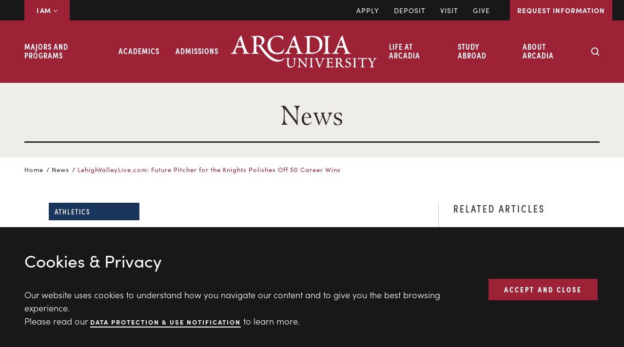

--- FILE ---
content_type: text/html; charset=UTF-8
request_url: https://www.arcadia.edu/about/arcadia-today/2012/06/lehighvalleylive-com-future-pitcher-for-the-knights-polishes-off-50-career-wins/
body_size: 69438
content:
<!DOCTYPE html>
<html lang="en-US">
<head >
<meta charset="UTF-8" /><script type="text/javascript">(window.NREUM||(NREUM={})).init={ajax:{deny_list:["bam.nr-data.net"]},feature_flags:["soft_nav"]};(window.NREUM||(NREUM={})).loader_config={licenseKey:"NRJS-41a3ea74a6135bf3b46",applicationID:"1117053337",browserID:"1120289451"};;/*! For license information please see nr-loader-rum-1.308.0.min.js.LICENSE.txt */
(()=>{var e,t,r={163:(e,t,r)=>{"use strict";r.d(t,{j:()=>E});var n=r(384),i=r(1741);var a=r(2555);r(860).K7.genericEvents;const s="experimental.resources",o="register",c=e=>{if(!e||"string"!=typeof e)return!1;try{document.createDocumentFragment().querySelector(e)}catch{return!1}return!0};var d=r(2614),u=r(944),l=r(8122);const f="[data-nr-mask]",g=e=>(0,l.a)(e,(()=>{const e={feature_flags:[],experimental:{allow_registered_children:!1,resources:!1},mask_selector:"*",block_selector:"[data-nr-block]",mask_input_options:{color:!1,date:!1,"datetime-local":!1,email:!1,month:!1,number:!1,range:!1,search:!1,tel:!1,text:!1,time:!1,url:!1,week:!1,textarea:!1,select:!1,password:!0}};return{ajax:{deny_list:void 0,block_internal:!0,enabled:!0,autoStart:!0},api:{get allow_registered_children(){return e.feature_flags.includes(o)||e.experimental.allow_registered_children},set allow_registered_children(t){e.experimental.allow_registered_children=t},duplicate_registered_data:!1},browser_consent_mode:{enabled:!1},distributed_tracing:{enabled:void 0,exclude_newrelic_header:void 0,cors_use_newrelic_header:void 0,cors_use_tracecontext_headers:void 0,allowed_origins:void 0},get feature_flags(){return e.feature_flags},set feature_flags(t){e.feature_flags=t},generic_events:{enabled:!0,autoStart:!0},harvest:{interval:30},jserrors:{enabled:!0,autoStart:!0},logging:{enabled:!0,autoStart:!0},metrics:{enabled:!0,autoStart:!0},obfuscate:void 0,page_action:{enabled:!0},page_view_event:{enabled:!0,autoStart:!0},page_view_timing:{enabled:!0,autoStart:!0},performance:{capture_marks:!1,capture_measures:!1,capture_detail:!0,resources:{get enabled(){return e.feature_flags.includes(s)||e.experimental.resources},set enabled(t){e.experimental.resources=t},asset_types:[],first_party_domains:[],ignore_newrelic:!0}},privacy:{cookies_enabled:!0},proxy:{assets:void 0,beacon:void 0},session:{expiresMs:d.wk,inactiveMs:d.BB},session_replay:{autoStart:!0,enabled:!1,preload:!1,sampling_rate:10,error_sampling_rate:100,collect_fonts:!1,inline_images:!1,fix_stylesheets:!0,mask_all_inputs:!0,get mask_text_selector(){return e.mask_selector},set mask_text_selector(t){c(t)?e.mask_selector="".concat(t,",").concat(f):""===t||null===t?e.mask_selector=f:(0,u.R)(5,t)},get block_class(){return"nr-block"},get ignore_class(){return"nr-ignore"},get mask_text_class(){return"nr-mask"},get block_selector(){return e.block_selector},set block_selector(t){c(t)?e.block_selector+=",".concat(t):""!==t&&(0,u.R)(6,t)},get mask_input_options(){return e.mask_input_options},set mask_input_options(t){t&&"object"==typeof t?e.mask_input_options={...t,password:!0}:(0,u.R)(7,t)}},session_trace:{enabled:!0,autoStart:!0},soft_navigations:{enabled:!0,autoStart:!0},spa:{enabled:!0,autoStart:!0},ssl:void 0,user_actions:{enabled:!0,elementAttributes:["id","className","tagName","type"]}}})());var p=r(6154),m=r(9324);let h=0;const v={buildEnv:m.F3,distMethod:m.Xs,version:m.xv,originTime:p.WN},b={consented:!1},y={appMetadata:{},get consented(){return this.session?.state?.consent||b.consented},set consented(e){b.consented=e},customTransaction:void 0,denyList:void 0,disabled:!1,harvester:void 0,isolatedBacklog:!1,isRecording:!1,loaderType:void 0,maxBytes:3e4,obfuscator:void 0,onerror:void 0,ptid:void 0,releaseIds:{},session:void 0,timeKeeper:void 0,registeredEntities:[],jsAttributesMetadata:{bytes:0},get harvestCount(){return++h}},_=e=>{const t=(0,l.a)(e,y),r=Object.keys(v).reduce((e,t)=>(e[t]={value:v[t],writable:!1,configurable:!0,enumerable:!0},e),{});return Object.defineProperties(t,r)};var w=r(5701);const x=e=>{const t=e.startsWith("http");e+="/",r.p=t?e:"https://"+e};var R=r(7836),k=r(3241);const A={accountID:void 0,trustKey:void 0,agentID:void 0,licenseKey:void 0,applicationID:void 0,xpid:void 0},S=e=>(0,l.a)(e,A),T=new Set;function E(e,t={},r,s){let{init:o,info:c,loader_config:d,runtime:u={},exposed:l=!0}=t;if(!c){const e=(0,n.pV)();o=e.init,c=e.info,d=e.loader_config}e.init=g(o||{}),e.loader_config=S(d||{}),c.jsAttributes??={},p.bv&&(c.jsAttributes.isWorker=!0),e.info=(0,a.D)(c);const f=e.init,m=[c.beacon,c.errorBeacon];T.has(e.agentIdentifier)||(f.proxy.assets&&(x(f.proxy.assets),m.push(f.proxy.assets)),f.proxy.beacon&&m.push(f.proxy.beacon),e.beacons=[...m],function(e){const t=(0,n.pV)();Object.getOwnPropertyNames(i.W.prototype).forEach(r=>{const n=i.W.prototype[r];if("function"!=typeof n||"constructor"===n)return;let a=t[r];e[r]&&!1!==e.exposed&&"micro-agent"!==e.runtime?.loaderType&&(t[r]=(...t)=>{const n=e[r](...t);return a?a(...t):n})})}(e),(0,n.US)("activatedFeatures",w.B)),u.denyList=[...f.ajax.deny_list||[],...f.ajax.block_internal?m:[]],u.ptid=e.agentIdentifier,u.loaderType=r,e.runtime=_(u),T.has(e.agentIdentifier)||(e.ee=R.ee.get(e.agentIdentifier),e.exposed=l,(0,k.W)({agentIdentifier:e.agentIdentifier,drained:!!w.B?.[e.agentIdentifier],type:"lifecycle",name:"initialize",feature:void 0,data:e.config})),T.add(e.agentIdentifier)}},384:(e,t,r)=>{"use strict";r.d(t,{NT:()=>s,US:()=>u,Zm:()=>o,bQ:()=>d,dV:()=>c,pV:()=>l});var n=r(6154),i=r(1863),a=r(1910);const s={beacon:"bam.nr-data.net",errorBeacon:"bam.nr-data.net"};function o(){return n.gm.NREUM||(n.gm.NREUM={}),void 0===n.gm.newrelic&&(n.gm.newrelic=n.gm.NREUM),n.gm.NREUM}function c(){let e=o();return e.o||(e.o={ST:n.gm.setTimeout,SI:n.gm.setImmediate||n.gm.setInterval,CT:n.gm.clearTimeout,XHR:n.gm.XMLHttpRequest,REQ:n.gm.Request,EV:n.gm.Event,PR:n.gm.Promise,MO:n.gm.MutationObserver,FETCH:n.gm.fetch,WS:n.gm.WebSocket},(0,a.i)(...Object.values(e.o))),e}function d(e,t){let r=o();r.initializedAgents??={},t.initializedAt={ms:(0,i.t)(),date:new Date},r.initializedAgents[e]=t}function u(e,t){o()[e]=t}function l(){return function(){let e=o();const t=e.info||{};e.info={beacon:s.beacon,errorBeacon:s.errorBeacon,...t}}(),function(){let e=o();const t=e.init||{};e.init={...t}}(),c(),function(){let e=o();const t=e.loader_config||{};e.loader_config={...t}}(),o()}},782:(e,t,r)=>{"use strict";r.d(t,{T:()=>n});const n=r(860).K7.pageViewTiming},860:(e,t,r)=>{"use strict";r.d(t,{$J:()=>u,K7:()=>c,P3:()=>d,XX:()=>i,Yy:()=>o,df:()=>a,qY:()=>n,v4:()=>s});const n="events",i="jserrors",a="browser/blobs",s="rum",o="browser/logs",c={ajax:"ajax",genericEvents:"generic_events",jserrors:i,logging:"logging",metrics:"metrics",pageAction:"page_action",pageViewEvent:"page_view_event",pageViewTiming:"page_view_timing",sessionReplay:"session_replay",sessionTrace:"session_trace",softNav:"soft_navigations",spa:"spa"},d={[c.pageViewEvent]:1,[c.pageViewTiming]:2,[c.metrics]:3,[c.jserrors]:4,[c.spa]:5,[c.ajax]:6,[c.sessionTrace]:7,[c.softNav]:8,[c.sessionReplay]:9,[c.logging]:10,[c.genericEvents]:11},u={[c.pageViewEvent]:s,[c.pageViewTiming]:n,[c.ajax]:n,[c.spa]:n,[c.softNav]:n,[c.metrics]:i,[c.jserrors]:i,[c.sessionTrace]:a,[c.sessionReplay]:a,[c.logging]:o,[c.genericEvents]:"ins"}},944:(e,t,r)=>{"use strict";r.d(t,{R:()=>i});var n=r(3241);function i(e,t){"function"==typeof console.debug&&(console.debug("New Relic Warning: https://github.com/newrelic/newrelic-browser-agent/blob/main/docs/warning-codes.md#".concat(e),t),(0,n.W)({agentIdentifier:null,drained:null,type:"data",name:"warn",feature:"warn",data:{code:e,secondary:t}}))}},1687:(e,t,r)=>{"use strict";r.d(t,{Ak:()=>d,Ze:()=>f,x3:()=>u});var n=r(3241),i=r(7836),a=r(3606),s=r(860),o=r(2646);const c={};function d(e,t){const r={staged:!1,priority:s.P3[t]||0};l(e),c[e].get(t)||c[e].set(t,r)}function u(e,t){e&&c[e]&&(c[e].get(t)&&c[e].delete(t),p(e,t,!1),c[e].size&&g(e))}function l(e){if(!e)throw new Error("agentIdentifier required");c[e]||(c[e]=new Map)}function f(e="",t="feature",r=!1){if(l(e),!e||!c[e].get(t)||r)return p(e,t);c[e].get(t).staged=!0,g(e)}function g(e){const t=Array.from(c[e]);t.every(([e,t])=>t.staged)&&(t.sort((e,t)=>e[1].priority-t[1].priority),t.forEach(([t])=>{c[e].delete(t),p(e,t)}))}function p(e,t,r=!0){const s=e?i.ee.get(e):i.ee,c=a.i.handlers;if(!s.aborted&&s.backlog&&c){if((0,n.W)({agentIdentifier:e,type:"lifecycle",name:"drain",feature:t}),r){const e=s.backlog[t],r=c[t];if(r){for(let t=0;e&&t<e.length;++t)m(e[t],r);Object.entries(r).forEach(([e,t])=>{Object.values(t||{}).forEach(t=>{t[0]?.on&&t[0]?.context()instanceof o.y&&t[0].on(e,t[1])})})}}s.isolatedBacklog||delete c[t],s.backlog[t]=null,s.emit("drain-"+t,[])}}function m(e,t){var r=e[1];Object.values(t[r]||{}).forEach(t=>{var r=e[0];if(t[0]===r){var n=t[1],i=e[3],a=e[2];n.apply(i,a)}})}},1738:(e,t,r)=>{"use strict";r.d(t,{U:()=>g,Y:()=>f});var n=r(3241),i=r(9908),a=r(1863),s=r(944),o=r(5701),c=r(3969),d=r(8362),u=r(860),l=r(4261);function f(e,t,r,a){const f=a||r;!f||f[e]&&f[e]!==d.d.prototype[e]||(f[e]=function(){(0,i.p)(c.xV,["API/"+e+"/called"],void 0,u.K7.metrics,r.ee),(0,n.W)({agentIdentifier:r.agentIdentifier,drained:!!o.B?.[r.agentIdentifier],type:"data",name:"api",feature:l.Pl+e,data:{}});try{return t.apply(this,arguments)}catch(e){(0,s.R)(23,e)}})}function g(e,t,r,n,s){const o=e.info;null===r?delete o.jsAttributes[t]:o.jsAttributes[t]=r,(s||null===r)&&(0,i.p)(l.Pl+n,[(0,a.t)(),t,r],void 0,"session",e.ee)}},1741:(e,t,r)=>{"use strict";r.d(t,{W:()=>a});var n=r(944),i=r(4261);class a{#e(e,...t){if(this[e]!==a.prototype[e])return this[e](...t);(0,n.R)(35,e)}addPageAction(e,t){return this.#e(i.hG,e,t)}register(e){return this.#e(i.eY,e)}recordCustomEvent(e,t){return this.#e(i.fF,e,t)}setPageViewName(e,t){return this.#e(i.Fw,e,t)}setCustomAttribute(e,t,r){return this.#e(i.cD,e,t,r)}noticeError(e,t){return this.#e(i.o5,e,t)}setUserId(e,t=!1){return this.#e(i.Dl,e,t)}setApplicationVersion(e){return this.#e(i.nb,e)}setErrorHandler(e){return this.#e(i.bt,e)}addRelease(e,t){return this.#e(i.k6,e,t)}log(e,t){return this.#e(i.$9,e,t)}start(){return this.#e(i.d3)}finished(e){return this.#e(i.BL,e)}recordReplay(){return this.#e(i.CH)}pauseReplay(){return this.#e(i.Tb)}addToTrace(e){return this.#e(i.U2,e)}setCurrentRouteName(e){return this.#e(i.PA,e)}interaction(e){return this.#e(i.dT,e)}wrapLogger(e,t,r){return this.#e(i.Wb,e,t,r)}measure(e,t){return this.#e(i.V1,e,t)}consent(e){return this.#e(i.Pv,e)}}},1863:(e,t,r)=>{"use strict";function n(){return Math.floor(performance.now())}r.d(t,{t:()=>n})},1910:(e,t,r)=>{"use strict";r.d(t,{i:()=>a});var n=r(944);const i=new Map;function a(...e){return e.every(e=>{if(i.has(e))return i.get(e);const t="function"==typeof e?e.toString():"",r=t.includes("[native code]"),a=t.includes("nrWrapper");return r||a||(0,n.R)(64,e?.name||t),i.set(e,r),r})}},2555:(e,t,r)=>{"use strict";r.d(t,{D:()=>o,f:()=>s});var n=r(384),i=r(8122);const a={beacon:n.NT.beacon,errorBeacon:n.NT.errorBeacon,licenseKey:void 0,applicationID:void 0,sa:void 0,queueTime:void 0,applicationTime:void 0,ttGuid:void 0,user:void 0,account:void 0,product:void 0,extra:void 0,jsAttributes:{},userAttributes:void 0,atts:void 0,transactionName:void 0,tNamePlain:void 0};function s(e){try{return!!e.licenseKey&&!!e.errorBeacon&&!!e.applicationID}catch(e){return!1}}const o=e=>(0,i.a)(e,a)},2614:(e,t,r)=>{"use strict";r.d(t,{BB:()=>s,H3:()=>n,g:()=>d,iL:()=>c,tS:()=>o,uh:()=>i,wk:()=>a});const n="NRBA",i="SESSION",a=144e5,s=18e5,o={STARTED:"session-started",PAUSE:"session-pause",RESET:"session-reset",RESUME:"session-resume",UPDATE:"session-update"},c={SAME_TAB:"same-tab",CROSS_TAB:"cross-tab"},d={OFF:0,FULL:1,ERROR:2}},2646:(e,t,r)=>{"use strict";r.d(t,{y:()=>n});class n{constructor(e){this.contextId=e}}},2843:(e,t,r)=>{"use strict";r.d(t,{G:()=>a,u:()=>i});var n=r(3878);function i(e,t=!1,r,i){(0,n.DD)("visibilitychange",function(){if(t)return void("hidden"===document.visibilityState&&e());e(document.visibilityState)},r,i)}function a(e,t,r){(0,n.sp)("pagehide",e,t,r)}},3241:(e,t,r)=>{"use strict";r.d(t,{W:()=>a});var n=r(6154);const i="newrelic";function a(e={}){try{n.gm.dispatchEvent(new CustomEvent(i,{detail:e}))}catch(e){}}},3606:(e,t,r)=>{"use strict";r.d(t,{i:()=>a});var n=r(9908);a.on=s;var i=a.handlers={};function a(e,t,r,a){s(a||n.d,i,e,t,r)}function s(e,t,r,i,a){a||(a="feature"),e||(e=n.d);var s=t[a]=t[a]||{};(s[r]=s[r]||[]).push([e,i])}},3878:(e,t,r)=>{"use strict";function n(e,t){return{capture:e,passive:!1,signal:t}}function i(e,t,r=!1,i){window.addEventListener(e,t,n(r,i))}function a(e,t,r=!1,i){document.addEventListener(e,t,n(r,i))}r.d(t,{DD:()=>a,jT:()=>n,sp:()=>i})},3969:(e,t,r)=>{"use strict";r.d(t,{TZ:()=>n,XG:()=>o,rs:()=>i,xV:()=>s,z_:()=>a});const n=r(860).K7.metrics,i="sm",a="cm",s="storeSupportabilityMetrics",o="storeEventMetrics"},4234:(e,t,r)=>{"use strict";r.d(t,{W:()=>a});var n=r(7836),i=r(1687);class a{constructor(e,t){this.agentIdentifier=e,this.ee=n.ee.get(e),this.featureName=t,this.blocked=!1}deregisterDrain(){(0,i.x3)(this.agentIdentifier,this.featureName)}}},4261:(e,t,r)=>{"use strict";r.d(t,{$9:()=>d,BL:()=>o,CH:()=>g,Dl:()=>_,Fw:()=>y,PA:()=>h,Pl:()=>n,Pv:()=>k,Tb:()=>l,U2:()=>a,V1:()=>R,Wb:()=>x,bt:()=>b,cD:()=>v,d3:()=>w,dT:()=>c,eY:()=>p,fF:()=>f,hG:()=>i,k6:()=>s,nb:()=>m,o5:()=>u});const n="api-",i="addPageAction",a="addToTrace",s="addRelease",o="finished",c="interaction",d="log",u="noticeError",l="pauseReplay",f="recordCustomEvent",g="recordReplay",p="register",m="setApplicationVersion",h="setCurrentRouteName",v="setCustomAttribute",b="setErrorHandler",y="setPageViewName",_="setUserId",w="start",x="wrapLogger",R="measure",k="consent"},5289:(e,t,r)=>{"use strict";r.d(t,{GG:()=>s,Qr:()=>c,sB:()=>o});var n=r(3878),i=r(6389);function a(){return"undefined"==typeof document||"complete"===document.readyState}function s(e,t){if(a())return e();const r=(0,i.J)(e),s=setInterval(()=>{a()&&(clearInterval(s),r())},500);(0,n.sp)("load",r,t)}function o(e){if(a())return e();(0,n.DD)("DOMContentLoaded",e)}function c(e){if(a())return e();(0,n.sp)("popstate",e)}},5607:(e,t,r)=>{"use strict";r.d(t,{W:()=>n});const n=(0,r(9566).bz)()},5701:(e,t,r)=>{"use strict";r.d(t,{B:()=>a,t:()=>s});var n=r(3241);const i=new Set,a={};function s(e,t){const r=t.agentIdentifier;a[r]??={},e&&"object"==typeof e&&(i.has(r)||(t.ee.emit("rumresp",[e]),a[r]=e,i.add(r),(0,n.W)({agentIdentifier:r,loaded:!0,drained:!0,type:"lifecycle",name:"load",feature:void 0,data:e})))}},6154:(e,t,r)=>{"use strict";r.d(t,{OF:()=>c,RI:()=>i,WN:()=>u,bv:()=>a,eN:()=>l,gm:()=>s,mw:()=>o,sb:()=>d});var n=r(1863);const i="undefined"!=typeof window&&!!window.document,a="undefined"!=typeof WorkerGlobalScope&&("undefined"!=typeof self&&self instanceof WorkerGlobalScope&&self.navigator instanceof WorkerNavigator||"undefined"!=typeof globalThis&&globalThis instanceof WorkerGlobalScope&&globalThis.navigator instanceof WorkerNavigator),s=i?window:"undefined"!=typeof WorkerGlobalScope&&("undefined"!=typeof self&&self instanceof WorkerGlobalScope&&self||"undefined"!=typeof globalThis&&globalThis instanceof WorkerGlobalScope&&globalThis),o=Boolean("hidden"===s?.document?.visibilityState),c=/iPad|iPhone|iPod/.test(s.navigator?.userAgent),d=c&&"undefined"==typeof SharedWorker,u=((()=>{const e=s.navigator?.userAgent?.match(/Firefox[/\s](\d+\.\d+)/);Array.isArray(e)&&e.length>=2&&e[1]})(),Date.now()-(0,n.t)()),l=()=>"undefined"!=typeof PerformanceNavigationTiming&&s?.performance?.getEntriesByType("navigation")?.[0]?.responseStart},6389:(e,t,r)=>{"use strict";function n(e,t=500,r={}){const n=r?.leading||!1;let i;return(...r)=>{n&&void 0===i&&(e.apply(this,r),i=setTimeout(()=>{i=clearTimeout(i)},t)),n||(clearTimeout(i),i=setTimeout(()=>{e.apply(this,r)},t))}}function i(e){let t=!1;return(...r)=>{t||(t=!0,e.apply(this,r))}}r.d(t,{J:()=>i,s:()=>n})},6630:(e,t,r)=>{"use strict";r.d(t,{T:()=>n});const n=r(860).K7.pageViewEvent},7699:(e,t,r)=>{"use strict";r.d(t,{It:()=>a,KC:()=>o,No:()=>i,qh:()=>s});var n=r(860);const i=16e3,a=1e6,s="SESSION_ERROR",o={[n.K7.logging]:!0,[n.K7.genericEvents]:!1,[n.K7.jserrors]:!1,[n.K7.ajax]:!1}},7836:(e,t,r)=>{"use strict";r.d(t,{P:()=>o,ee:()=>c});var n=r(384),i=r(8990),a=r(2646),s=r(5607);const o="nr@context:".concat(s.W),c=function e(t,r){var n={},s={},u={},l=!1;try{l=16===r.length&&d.initializedAgents?.[r]?.runtime.isolatedBacklog}catch(e){}var f={on:p,addEventListener:p,removeEventListener:function(e,t){var r=n[e];if(!r)return;for(var i=0;i<r.length;i++)r[i]===t&&r.splice(i,1)},emit:function(e,r,n,i,a){!1!==a&&(a=!0);if(c.aborted&&!i)return;t&&a&&t.emit(e,r,n);var o=g(n);m(e).forEach(e=>{e.apply(o,r)});var d=v()[s[e]];d&&d.push([f,e,r,o]);return o},get:h,listeners:m,context:g,buffer:function(e,t){const r=v();if(t=t||"feature",f.aborted)return;Object.entries(e||{}).forEach(([e,n])=>{s[n]=t,t in r||(r[t]=[])})},abort:function(){f._aborted=!0,Object.keys(f.backlog).forEach(e=>{delete f.backlog[e]})},isBuffering:function(e){return!!v()[s[e]]},debugId:r,backlog:l?{}:t&&"object"==typeof t.backlog?t.backlog:{},isolatedBacklog:l};return Object.defineProperty(f,"aborted",{get:()=>{let e=f._aborted||!1;return e||(t&&(e=t.aborted),e)}}),f;function g(e){return e&&e instanceof a.y?e:e?(0,i.I)(e,o,()=>new a.y(o)):new a.y(o)}function p(e,t){n[e]=m(e).concat(t)}function m(e){return n[e]||[]}function h(t){return u[t]=u[t]||e(f,t)}function v(){return f.backlog}}(void 0,"globalEE"),d=(0,n.Zm)();d.ee||(d.ee=c)},8122:(e,t,r)=>{"use strict";r.d(t,{a:()=>i});var n=r(944);function i(e,t){try{if(!e||"object"!=typeof e)return(0,n.R)(3);if(!t||"object"!=typeof t)return(0,n.R)(4);const r=Object.create(Object.getPrototypeOf(t),Object.getOwnPropertyDescriptors(t)),a=0===Object.keys(r).length?e:r;for(let s in a)if(void 0!==e[s])try{if(null===e[s]){r[s]=null;continue}Array.isArray(e[s])&&Array.isArray(t[s])?r[s]=Array.from(new Set([...e[s],...t[s]])):"object"==typeof e[s]&&"object"==typeof t[s]?r[s]=i(e[s],t[s]):r[s]=e[s]}catch(e){r[s]||(0,n.R)(1,e)}return r}catch(e){(0,n.R)(2,e)}}},8362:(e,t,r)=>{"use strict";r.d(t,{d:()=>a});var n=r(9566),i=r(1741);class a extends i.W{agentIdentifier=(0,n.LA)(16)}},8374:(e,t,r)=>{r.nc=(()=>{try{return document?.currentScript?.nonce}catch(e){}return""})()},8990:(e,t,r)=>{"use strict";r.d(t,{I:()=>i});var n=Object.prototype.hasOwnProperty;function i(e,t,r){if(n.call(e,t))return e[t];var i=r();if(Object.defineProperty&&Object.keys)try{return Object.defineProperty(e,t,{value:i,writable:!0,enumerable:!1}),i}catch(e){}return e[t]=i,i}},9324:(e,t,r)=>{"use strict";r.d(t,{F3:()=>i,Xs:()=>a,xv:()=>n});const n="1.308.0",i="PROD",a="CDN"},9566:(e,t,r)=>{"use strict";r.d(t,{LA:()=>o,bz:()=>s});var n=r(6154);const i="xxxxxxxx-xxxx-4xxx-yxxx-xxxxxxxxxxxx";function a(e,t){return e?15&e[t]:16*Math.random()|0}function s(){const e=n.gm?.crypto||n.gm?.msCrypto;let t,r=0;return e&&e.getRandomValues&&(t=e.getRandomValues(new Uint8Array(30))),i.split("").map(e=>"x"===e?a(t,r++).toString(16):"y"===e?(3&a()|8).toString(16):e).join("")}function o(e){const t=n.gm?.crypto||n.gm?.msCrypto;let r,i=0;t&&t.getRandomValues&&(r=t.getRandomValues(new Uint8Array(e)));const s=[];for(var o=0;o<e;o++)s.push(a(r,i++).toString(16));return s.join("")}},9908:(e,t,r)=>{"use strict";r.d(t,{d:()=>n,p:()=>i});var n=r(7836).ee.get("handle");function i(e,t,r,i,a){a?(a.buffer([e],i),a.emit(e,t,r)):(n.buffer([e],i),n.emit(e,t,r))}}},n={};function i(e){var t=n[e];if(void 0!==t)return t.exports;var a=n[e]={exports:{}};return r[e](a,a.exports,i),a.exports}i.m=r,i.d=(e,t)=>{for(var r in t)i.o(t,r)&&!i.o(e,r)&&Object.defineProperty(e,r,{enumerable:!0,get:t[r]})},i.f={},i.e=e=>Promise.all(Object.keys(i.f).reduce((t,r)=>(i.f[r](e,t),t),[])),i.u=e=>"nr-rum-1.308.0.min.js",i.o=(e,t)=>Object.prototype.hasOwnProperty.call(e,t),e={},t="NRBA-1.308.0.PROD:",i.l=(r,n,a,s)=>{if(e[r])e[r].push(n);else{var o,c;if(void 0!==a)for(var d=document.getElementsByTagName("script"),u=0;u<d.length;u++){var l=d[u];if(l.getAttribute("src")==r||l.getAttribute("data-webpack")==t+a){o=l;break}}if(!o){c=!0;var f={296:"sha512-+MIMDsOcckGXa1EdWHqFNv7P+JUkd5kQwCBr3KE6uCvnsBNUrdSt4a/3/L4j4TxtnaMNjHpza2/erNQbpacJQA=="};(o=document.createElement("script")).charset="utf-8",i.nc&&o.setAttribute("nonce",i.nc),o.setAttribute("data-webpack",t+a),o.src=r,0!==o.src.indexOf(window.location.origin+"/")&&(o.crossOrigin="anonymous"),f[s]&&(o.integrity=f[s])}e[r]=[n];var g=(t,n)=>{o.onerror=o.onload=null,clearTimeout(p);var i=e[r];if(delete e[r],o.parentNode&&o.parentNode.removeChild(o),i&&i.forEach(e=>e(n)),t)return t(n)},p=setTimeout(g.bind(null,void 0,{type:"timeout",target:o}),12e4);o.onerror=g.bind(null,o.onerror),o.onload=g.bind(null,o.onload),c&&document.head.appendChild(o)}},i.r=e=>{"undefined"!=typeof Symbol&&Symbol.toStringTag&&Object.defineProperty(e,Symbol.toStringTag,{value:"Module"}),Object.defineProperty(e,"__esModule",{value:!0})},i.p="https://js-agent.newrelic.com/",(()=>{var e={374:0,840:0};i.f.j=(t,r)=>{var n=i.o(e,t)?e[t]:void 0;if(0!==n)if(n)r.push(n[2]);else{var a=new Promise((r,i)=>n=e[t]=[r,i]);r.push(n[2]=a);var s=i.p+i.u(t),o=new Error;i.l(s,r=>{if(i.o(e,t)&&(0!==(n=e[t])&&(e[t]=void 0),n)){var a=r&&("load"===r.type?"missing":r.type),s=r&&r.target&&r.target.src;o.message="Loading chunk "+t+" failed: ("+a+": "+s+")",o.name="ChunkLoadError",o.type=a,o.request=s,n[1](o)}},"chunk-"+t,t)}};var t=(t,r)=>{var n,a,[s,o,c]=r,d=0;if(s.some(t=>0!==e[t])){for(n in o)i.o(o,n)&&(i.m[n]=o[n]);if(c)c(i)}for(t&&t(r);d<s.length;d++)a=s[d],i.o(e,a)&&e[a]&&e[a][0](),e[a]=0},r=self["webpackChunk:NRBA-1.308.0.PROD"]=self["webpackChunk:NRBA-1.308.0.PROD"]||[];r.forEach(t.bind(null,0)),r.push=t.bind(null,r.push.bind(r))})(),(()=>{"use strict";i(8374);var e=i(8362),t=i(860);const r=Object.values(t.K7);var n=i(163);var a=i(9908),s=i(1863),o=i(4261),c=i(1738);var d=i(1687),u=i(4234),l=i(5289),f=i(6154),g=i(944),p=i(384);const m=e=>f.RI&&!0===e?.privacy.cookies_enabled;function h(e){return!!(0,p.dV)().o.MO&&m(e)&&!0===e?.session_trace.enabled}var v=i(6389),b=i(7699);class y extends u.W{constructor(e,t){super(e.agentIdentifier,t),this.agentRef=e,this.abortHandler=void 0,this.featAggregate=void 0,this.loadedSuccessfully=void 0,this.onAggregateImported=new Promise(e=>{this.loadedSuccessfully=e}),this.deferred=Promise.resolve(),!1===e.init[this.featureName].autoStart?this.deferred=new Promise((t,r)=>{this.ee.on("manual-start-all",(0,v.J)(()=>{(0,d.Ak)(e.agentIdentifier,this.featureName),t()}))}):(0,d.Ak)(e.agentIdentifier,t)}importAggregator(e,t,r={}){if(this.featAggregate)return;const n=async()=>{let n;await this.deferred;try{if(m(e.init)){const{setupAgentSession:t}=await i.e(296).then(i.bind(i,3305));n=t(e)}}catch(e){(0,g.R)(20,e),this.ee.emit("internal-error",[e]),(0,a.p)(b.qh,[e],void 0,this.featureName,this.ee)}try{if(!this.#t(this.featureName,n,e.init))return(0,d.Ze)(this.agentIdentifier,this.featureName),void this.loadedSuccessfully(!1);const{Aggregate:i}=await t();this.featAggregate=new i(e,r),e.runtime.harvester.initializedAggregates.push(this.featAggregate),this.loadedSuccessfully(!0)}catch(e){(0,g.R)(34,e),this.abortHandler?.(),(0,d.Ze)(this.agentIdentifier,this.featureName,!0),this.loadedSuccessfully(!1),this.ee&&this.ee.abort()}};f.RI?(0,l.GG)(()=>n(),!0):n()}#t(e,r,n){if(this.blocked)return!1;switch(e){case t.K7.sessionReplay:return h(n)&&!!r;case t.K7.sessionTrace:return!!r;default:return!0}}}var _=i(6630),w=i(2614),x=i(3241);class R extends y{static featureName=_.T;constructor(e){var t;super(e,_.T),this.setupInspectionEvents(e.agentIdentifier),t=e,(0,c.Y)(o.Fw,function(e,r){"string"==typeof e&&("/"!==e.charAt(0)&&(e="/"+e),t.runtime.customTransaction=(r||"http://custom.transaction")+e,(0,a.p)(o.Pl+o.Fw,[(0,s.t)()],void 0,void 0,t.ee))},t),this.importAggregator(e,()=>i.e(296).then(i.bind(i,3943)))}setupInspectionEvents(e){const t=(t,r)=>{t&&(0,x.W)({agentIdentifier:e,timeStamp:t.timeStamp,loaded:"complete"===t.target.readyState,type:"window",name:r,data:t.target.location+""})};(0,l.sB)(e=>{t(e,"DOMContentLoaded")}),(0,l.GG)(e=>{t(e,"load")}),(0,l.Qr)(e=>{t(e,"navigate")}),this.ee.on(w.tS.UPDATE,(t,r)=>{(0,x.W)({agentIdentifier:e,type:"lifecycle",name:"session",data:r})})}}class k extends e.d{constructor(e){var t;(super(),f.gm)?(this.features={},(0,p.bQ)(this.agentIdentifier,this),this.desiredFeatures=new Set(e.features||[]),this.desiredFeatures.add(R),(0,n.j)(this,e,e.loaderType||"agent"),t=this,(0,c.Y)(o.cD,function(e,r,n=!1){if("string"==typeof e){if(["string","number","boolean"].includes(typeof r)||null===r)return(0,c.U)(t,e,r,o.cD,n);(0,g.R)(40,typeof r)}else(0,g.R)(39,typeof e)},t),function(e){(0,c.Y)(o.Dl,function(t,r=!1){if("string"!=typeof t&&null!==t)return void(0,g.R)(41,typeof t);const n=e.info.jsAttributes["enduser.id"];r&&null!=n&&n!==t?(0,a.p)(o.Pl+"setUserIdAndResetSession",[t],void 0,"session",e.ee):(0,c.U)(e,"enduser.id",t,o.Dl,!0)},e)}(this),function(e){(0,c.Y)(o.nb,function(t){if("string"==typeof t||null===t)return(0,c.U)(e,"application.version",t,o.nb,!1);(0,g.R)(42,typeof t)},e)}(this),function(e){(0,c.Y)(o.d3,function(){e.ee.emit("manual-start-all")},e)}(this),function(e){(0,c.Y)(o.Pv,function(t=!0){if("boolean"==typeof t){if((0,a.p)(o.Pl+o.Pv,[t],void 0,"session",e.ee),e.runtime.consented=t,t){const t=e.features.page_view_event;t.onAggregateImported.then(e=>{const r=t.featAggregate;e&&!r.sentRum&&r.sendRum()})}}else(0,g.R)(65,typeof t)},e)}(this),this.run()):(0,g.R)(21)}get config(){return{info:this.info,init:this.init,loader_config:this.loader_config,runtime:this.runtime}}get api(){return this}run(){try{const e=function(e){const t={};return r.forEach(r=>{t[r]=!!e[r]?.enabled}),t}(this.init),n=[...this.desiredFeatures];n.sort((e,r)=>t.P3[e.featureName]-t.P3[r.featureName]),n.forEach(r=>{if(!e[r.featureName]&&r.featureName!==t.K7.pageViewEvent)return;if(r.featureName===t.K7.spa)return void(0,g.R)(67);const n=function(e){switch(e){case t.K7.ajax:return[t.K7.jserrors];case t.K7.sessionTrace:return[t.K7.ajax,t.K7.pageViewEvent];case t.K7.sessionReplay:return[t.K7.sessionTrace];case t.K7.pageViewTiming:return[t.K7.pageViewEvent];default:return[]}}(r.featureName).filter(e=>!(e in this.features));n.length>0&&(0,g.R)(36,{targetFeature:r.featureName,missingDependencies:n}),this.features[r.featureName]=new r(this)})}catch(e){(0,g.R)(22,e);for(const e in this.features)this.features[e].abortHandler?.();const t=(0,p.Zm)();delete t.initializedAgents[this.agentIdentifier]?.features,delete this.sharedAggregator;return t.ee.get(this.agentIdentifier).abort(),!1}}}var A=i(2843),S=i(782);class T extends y{static featureName=S.T;constructor(e){super(e,S.T),f.RI&&((0,A.u)(()=>(0,a.p)("docHidden",[(0,s.t)()],void 0,S.T,this.ee),!0),(0,A.G)(()=>(0,a.p)("winPagehide",[(0,s.t)()],void 0,S.T,this.ee)),this.importAggregator(e,()=>i.e(296).then(i.bind(i,2117))))}}var E=i(3969);class I extends y{static featureName=E.TZ;constructor(e){super(e,E.TZ),f.RI&&document.addEventListener("securitypolicyviolation",e=>{(0,a.p)(E.xV,["Generic/CSPViolation/Detected"],void 0,this.featureName,this.ee)}),this.importAggregator(e,()=>i.e(296).then(i.bind(i,9623)))}}new k({features:[R,T,I],loaderType:"lite"})})()})();</script>
<meta name="viewport" content="width=device-width, initial-scale=1" />
<meta name='robots' content='index, follow, max-image-preview:large, max-snippet:-1, max-video-preview:-1' />
	<style>img:is([sizes="auto" i], [sizes^="auto," i]) { contain-intrinsic-size: 3000px 1500px }</style>
	
<!-- Google Tag Manager for WordPress by gtm4wp.com -->
<script data-cfasync="false" data-pagespeed-no-defer>
	var gtm4wp_datalayer_name = "dataLayer";
	var dataLayer = dataLayer || [];
</script>
<!-- End Google Tag Manager for WordPress by gtm4wp.com -->
	<!-- This site is optimized with the Yoast SEO Premium plugin v26.0 (Yoast SEO v26.3) - https://yoast.com/wordpress/plugins/seo/ -->
	<title>LehighValleyLive.com: Future Pitcher for the Knights Polishes Off 50 Career Wins | Arcadia University</title>
<link data-rocket-preload as="style" href="https://fonts.googleapis.com/css?family=Source%20Sans%20Pro%3A400%2C400i%2C600%2C700&#038;display=swap" rel="preload">
<link href="https://fonts.googleapis.com/css?family=Source%20Sans%20Pro%3A400%2C400i%2C600%2C700&#038;display=swap" media="print" onload="this.media=&#039;all&#039;" rel="stylesheet">
<noscript><link rel="stylesheet" href="https://fonts.googleapis.com/css?family=Source%20Sans%20Pro%3A400%2C400i%2C600%2C700&#038;display=swap"></noscript>
	<link rel="canonical" href="https://www.arcadia.edu/about/arcadia-today/2012/06/lehighvalleylive-com-future-pitcher-for-the-knights-polishes-off-50-career-wins/" />
	<meta property="og:locale" content="en_US" />
	<meta property="og:type" content="article" />
	<meta property="og:title" content="LehighValleyLive.com: Future Pitcher for the Knights Polishes Off 50 Career Wins" />
	<meta property="og:description" content="LehighValleyLive.com reported on Erin Wilson, incoming member of the Class of 2016 and pitcher for the Liberty High School softball team. Wilson notched 50 career wins pitching for the Hurricanes, as reported by contributor Bill Ross. Wilson will be pitching for the Knights next spring. &#8220;It&#8217;s tough,&#8221; Hurricanes coach Rich Giering said. &#8220;We had shots, a..." />
	<meta property="og:url" content="https://www.arcadia.edu/about/arcadia-today/2012/06/lehighvalleylive-com-future-pitcher-for-the-knights-polishes-off-50-career-wins/" />
	<meta property="og:site_name" content="Arcadia University" />
	<meta property="article:publisher" content="https://www.facebook.com/arcadia.university" />
	<meta property="article:modified_time" content="2022-02-08T16:36:37+00:00" />
	<meta property="og:image" content="https://www.arcadia.edu/wp-content/uploads/2022/08/31/Castle-Profile.jpg" />
	<meta property="og:image:width" content="355" />
	<meta property="og:image:height" content="355" />
	<meta property="og:image:type" content="image/jpeg" />
	<meta name="twitter:card" content="summary_large_image" />
	<meta name="twitter:label1" content="Est. reading time" />
	<meta name="twitter:data1" content="1 minute" />
	<script type="application/ld+json" class="yoast-schema-graph">{"@context":"https://schema.org","@graph":[{"@type":"WebPage","@id":"https://www.arcadia.edu/about/arcadia-today/2012/06/lehighvalleylive-com-future-pitcher-for-the-knights-polishes-off-50-career-wins/","url":"https://www.arcadia.edu/about/arcadia-today/2012/06/lehighvalleylive-com-future-pitcher-for-the-knights-polishes-off-50-career-wins/","name":"LehighValleyLive.com: Future Pitcher for the Knights Polishes Off 50 Career Wins | Arcadia University","isPartOf":{"@id":"https://www.arcadia.edu/#website"},"datePublished":"2012-06-08T15:00:59+00:00","dateModified":"2022-02-08T16:36:37+00:00","breadcrumb":{"@id":"https://www.arcadia.edu/about/arcadia-today/2012/06/lehighvalleylive-com-future-pitcher-for-the-knights-polishes-off-50-career-wins/#breadcrumb"},"inLanguage":"en-US","potentialAction":[{"@type":"ReadAction","target":["https://www.arcadia.edu/about/arcadia-today/2012/06/lehighvalleylive-com-future-pitcher-for-the-knights-polishes-off-50-career-wins/"]}]},{"@type":"BreadcrumbList","@id":"https://www.arcadia.edu/about/arcadia-today/2012/06/lehighvalleylive-com-future-pitcher-for-the-knights-polishes-off-50-career-wins/#breadcrumb","itemListElement":[{"@type":"ListItem","position":1,"name":"Home","item":"https://www.arcadia.edu/"},{"@type":"ListItem","position":2,"name":"News","item":"https://www.arcadia.edu/news/"},{"@type":"ListItem","position":3,"name":"Athletics","item":"https://www.arcadia.edu/news_topic/athletics/"},{"@type":"ListItem","position":4,"name":"LehighValleyLive.com: Future Pitcher for the Knights Polishes Off 50 Career Wins"}]},{"@type":"WebSite","@id":"https://www.arcadia.edu/#website","url":"https://www.arcadia.edu/","name":"Arcadia University","description":"","publisher":{"@id":"https://www.arcadia.edu/#organization"},"potentialAction":[{"@type":"SearchAction","target":{"@type":"EntryPoint","urlTemplate":"https://www.arcadia.edu/?s={search_term_string}"},"query-input":{"@type":"PropertyValueSpecification","valueRequired":true,"valueName":"search_term_string"}}],"inLanguage":"en-US"},{"@type":["Organization","Place"],"@id":"https://www.arcadia.edu/#organization","name":"Arcadia University","url":"https://www.arcadia.edu/","logo":{"@id":"https://www.arcadia.edu/about/arcadia-today/2012/06/lehighvalleylive-com-future-pitcher-for-the-knights-polishes-off-50-career-wins/#local-main-organization-logo"},"image":{"@id":"https://www.arcadia.edu/about/arcadia-today/2012/06/lehighvalleylive-com-future-pitcher-for-the-knights-polishes-off-50-career-wins/#local-main-organization-logo"},"sameAs":["https://www.facebook.com/arcadia.university","https://www.instagram.com/arcadiauniversity","https://www.tiktok.com/@arcadiauniversity","https://www.youtube.com/ArcadiaUniversity1853","https://www.linkedin.com/school/arcadia-university/","https://www.pinterest.com/arcadiauniversity/"],"description":"Arcadia University is a private university in Glenside, Pennsylvania, known for its global perspective, with a particular emphasis on international education and study abroad programs. It offers a close-knit, diverse community with personalized attention from faculty in both undergraduate and graduate programs, including strong programs in health sciences and education. The University focuses on providing an integrative, liberal arts education that prepares students for professional success and civic engagement.","legalName":"Arcadia University","foundingDate":"1853-01-01","numberOfEmployees":{"@type":"QuantitativeValue","value":"1500"},"publishingPrinciples":"https://www.arcadia.edu/about-arcadia/offices-facilities-services/university-relations/","actionableFeedbackPolicy":"https://www.arcadia.edu/about-arcadia/offices-facilities-services/university-relations/","diversityPolicy":"https://www.arcadia.edu/life-arcadia/ibelong/","diversityStaffingReport":"https://www.arcadia.edu/life-arcadia/diversity-inclusion/office-equity-civil-rights/nondiscrimination/","address":{"@id":"https://www.arcadia.edu/about/arcadia-today/2012/06/lehighvalleylive-com-future-pitcher-for-the-knights-polishes-off-50-career-wins/#local-main-place-address"},"geo":{"@type":"GeoCoordinates","latitude":"40.09221674014445","longitude":"-75.16597528959319"},"telephone":["215-572-2900"],"contactPoint":{"@type":"ContactPoint","email":"ur@arcadia.edu"},"openingHoursSpecification":[{"@type":"OpeningHoursSpecification","dayOfWeek":["Monday","Tuesday","Wednesday","Thursday","Friday"],"opens":"09:30","closes":"16:30"},{"@type":"OpeningHoursSpecification","dayOfWeek":["Saturday","Sunday"],"opens":"00:00","closes":"00:00"}],"email":"admiss@arcadia.edu","areaServed":"Greater Philadelphia","taxID":"23-1352620"},{"@type":"PostalAddress","@id":"https://www.arcadia.edu/about/arcadia-today/2012/06/lehighvalleylive-com-future-pitcher-for-the-knights-polishes-off-50-career-wins/#local-main-place-address","streetAddress":"450 S Easton Road","addressLocality":"Glenside","postalCode":"19038","addressRegion":"Pennsylvania","addressCountry":"US"},{"@type":"ImageObject","inLanguage":"en-US","@id":"https://www.arcadia.edu/about/arcadia-today/2012/06/lehighvalleylive-com-future-pitcher-for-the-knights-polishes-off-50-career-wins/#local-main-organization-logo","url":"https://www.arcadia.edu/wp-content/uploads/2022/08/22/au_logo_2C_lp_1.jpg","contentUrl":"https://www.arcadia.edu/wp-content/uploads/2022/08/22/au_logo_2C_lp_1.jpg","width":850,"height":340,"caption":"Arcadia University"}]}</script>
	<meta name="geo.placename" content="Glenside" />
	<meta name="geo.position" content="40.09221674014445;-75.16597528959319" />
	<meta name="geo.region" content="United States (US)" />
	<!-- / Yoast SEO Premium plugin. -->


<link rel='dns-prefetch' href='//www.arcadia.edu' />
<link rel='dns-prefetch' href='//use.fontawesome.com' />
<link rel='dns-prefetch' href='//fonts.googleapis.com' />
<link href='https://fonts.gstatic.com' crossorigin rel='preconnect' />
<link rel="alternate" type="application/rss+xml" title="Arcadia University &raquo; Feed" href="https://www.arcadia.edu/feed/" />
<link rel="alternate" type="application/rss+xml" title="Arcadia University &raquo; Comments Feed" href="https://www.arcadia.edu/comments/feed/" />
<link rel='stylesheet' id='modernquery-autocomplete-css' href='https://www.arcadia.edu/wp-content/plugins/modernquery/src/actions/css/search_autocomplete.css?ver=1768645492' media='all' />
<link rel='stylesheet' id='genesis-blocks-style-css-css' href='https://www.arcadia.edu/wp-content/plugins/genesis-page-builder/vendor/genesis/blocks/dist/style-blocks.build.css?ver=1768645492' media='all' />
<link rel='stylesheet' id='genesis-sample-css' href='https://www.arcadia.edu/wp-content/uploads/wp-rocket-cache/background-css/1/www.arcadia.edu/wp-content/themes/genesis-sample/style.css?ver=3.4.1&wpr_t=1768718749' media='all' />
<style id='genesis-sample-inline-css'>


		a,
		.entry-title a:focus,
		.entry-title a:hover,
		.genesis-nav-menu a:focus,
		.genesis-nav-menu a:hover,
		.genesis-nav-menu .current-menu-item > a,
		.genesis-nav-menu .sub-menu .current-menu-item > a:focus,
		.genesis-nav-menu .sub-menu .current-menu-item > a:hover,
		.menu-toggle:focus,
		.menu-toggle:hover,
		.sub-menu-toggle:focus,
		.sub-menu-toggle:hover {
			color: #9d2235;
		}

		
</style>
<style id='wp-emoji-styles-inline-css'>

	img.wp-smiley, img.emoji {
		display: inline !important;
		border: none !important;
		box-shadow: none !important;
		height: 1em !important;
		width: 1em !important;
		margin: 0 0.07em !important;
		vertical-align: -0.1em !important;
		background: none !important;
		padding: 0 !important;
	}
</style>
<link rel='stylesheet' id='wp-block-library-css' href='https://www.arcadia.edu/wp-includes/css/dist/block-library/style.min.css?ver=6.8.3' media='all' />
<link rel='stylesheet' id='blog-list-blogger-styles-css' href='https://www.arcadia.edu/wp-content/themes/genesis-sample/blocks/blog-list-blogger/block.css?ver=6.8.3' media='all' />
<link rel='stylesheet' id='custom-video-css-css' href='https://www.arcadia.edu/wp-content/themes/genesis-sample/assets/css/custom-video.css?ver=6.8.3' media='all' />
<link rel='stylesheet' id='wowCss-css' href='https://www.arcadia.edu/wp-content/themes/genesis-sample/assets/wowjs/animate.min.css?ver=1.0.0' media='all' />
<link rel='stylesheet' id='SliderBackendCss-css' href='https://www.arcadia.edu/wp-content/themes/genesis-sample/assets/css/slider-backend-preview.css?ver=1.0.0' media='all' />
<link rel='stylesheet' id='arcadia-block-news-featured-acf-css-css' href='https://www.arcadia.edu/wp-content/themes/genesis-sample/blocks/news-featured-acf/block.css?ver=1.0.0' media='all' />
<link rel='stylesheet' id='arcadia-block-news-medium-acf-css-css' href='https://www.arcadia.edu/wp-content/themes/genesis-sample/blocks/block-news-medium-acf.css?ver=1.0.0' media='all' />
<link rel='stylesheet' id='arcadia-block-news-small-acf-css-css' href='https://www.arcadia.edu/wp-content/themes/genesis-sample/blocks/block-news-small-acf.css?ver=1.0.0' media='all' />
<link rel='stylesheet' id='arcadia-block-person-list-automated-acf-css-css' href='https://www.arcadia.edu/wp-content/themes/genesis-sample/blocks/block-person-list-automated-acf.css?ver=1.0.0' media='all' />
<link rel='stylesheet' id='arcadia-block-landing-hero-acf-css-css' href='https://www.arcadia.edu/wp-content/themes/genesis-sample/blocks/block-landing-hero-acf.css?ver=1.0.0' media='all' />
<link rel='stylesheet' id='arcadia-block-image-card-group-acf-css-css' href='https://www.arcadia.edu/wp-content/themes/genesis-sample/blocks/block-image-card-group-acf.css?ver=1.0.0' media='all' />
<style id='global-styles-inline-css'>
:root{--wp--preset--aspect-ratio--square: 1;--wp--preset--aspect-ratio--4-3: 4/3;--wp--preset--aspect-ratio--3-4: 3/4;--wp--preset--aspect-ratio--3-2: 3/2;--wp--preset--aspect-ratio--2-3: 2/3;--wp--preset--aspect-ratio--16-9: 16/9;--wp--preset--aspect-ratio--9-16: 9/16;--wp--preset--color--black: #000000;--wp--preset--color--cyan-bluish-gray: #abb8c3;--wp--preset--color--white: #ffffff;--wp--preset--color--pale-pink: #f78da7;--wp--preset--color--vivid-red: #cf2e2e;--wp--preset--color--luminous-vivid-orange: #ff6900;--wp--preset--color--luminous-vivid-amber: #fcb900;--wp--preset--color--light-green-cyan: #7bdcb5;--wp--preset--color--vivid-green-cyan: #00d084;--wp--preset--color--pale-cyan-blue: #8ed1fc;--wp--preset--color--vivid-cyan-blue: #0693e3;--wp--preset--color--vivid-purple: #9b51e0;--wp--preset--color--theme-primary: #9d2235;--wp--preset--color--theme-secondary: #0073e5;--wp--preset--gradient--vivid-cyan-blue-to-vivid-purple: linear-gradient(135deg,rgba(6,147,227,1) 0%,rgb(155,81,224) 100%);--wp--preset--gradient--light-green-cyan-to-vivid-green-cyan: linear-gradient(135deg,rgb(122,220,180) 0%,rgb(0,208,130) 100%);--wp--preset--gradient--luminous-vivid-amber-to-luminous-vivid-orange: linear-gradient(135deg,rgba(252,185,0,1) 0%,rgba(255,105,0,1) 100%);--wp--preset--gradient--luminous-vivid-orange-to-vivid-red: linear-gradient(135deg,rgba(255,105,0,1) 0%,rgb(207,46,46) 100%);--wp--preset--gradient--very-light-gray-to-cyan-bluish-gray: linear-gradient(135deg,rgb(238,238,238) 0%,rgb(169,184,195) 100%);--wp--preset--gradient--cool-to-warm-spectrum: linear-gradient(135deg,rgb(74,234,220) 0%,rgb(151,120,209) 20%,rgb(207,42,186) 40%,rgb(238,44,130) 60%,rgb(251,105,98) 80%,rgb(254,248,76) 100%);--wp--preset--gradient--blush-light-purple: linear-gradient(135deg,rgb(255,206,236) 0%,rgb(152,150,240) 100%);--wp--preset--gradient--blush-bordeaux: linear-gradient(135deg,rgb(254,205,165) 0%,rgb(254,45,45) 50%,rgb(107,0,62) 100%);--wp--preset--gradient--luminous-dusk: linear-gradient(135deg,rgb(255,203,112) 0%,rgb(199,81,192) 50%,rgb(65,88,208) 100%);--wp--preset--gradient--pale-ocean: linear-gradient(135deg,rgb(255,245,203) 0%,rgb(182,227,212) 50%,rgb(51,167,181) 100%);--wp--preset--gradient--electric-grass: linear-gradient(135deg,rgb(202,248,128) 0%,rgb(113,206,126) 100%);--wp--preset--gradient--midnight: linear-gradient(135deg,rgb(2,3,129) 0%,rgb(40,116,252) 100%);--wp--preset--font-size--small: 13px;--wp--preset--font-size--medium: 20px;--wp--preset--font-size--large: 36px;--wp--preset--font-size--x-large: 42px;--wp--preset--font-size--normal: 18px;--wp--preset--font-size--larger: 24px;--wp--preset--spacing--20: 0.44rem;--wp--preset--spacing--30: 0.67rem;--wp--preset--spacing--40: 1rem;--wp--preset--spacing--50: 1.5rem;--wp--preset--spacing--60: 2.25rem;--wp--preset--spacing--70: 3.38rem;--wp--preset--spacing--80: 5.06rem;--wp--preset--shadow--natural: 6px 6px 9px rgba(0, 0, 0, 0.2);--wp--preset--shadow--deep: 12px 12px 50px rgba(0, 0, 0, 0.4);--wp--preset--shadow--sharp: 6px 6px 0px rgba(0, 0, 0, 0.2);--wp--preset--shadow--outlined: 6px 6px 0px -3px rgba(255, 255, 255, 1), 6px 6px rgba(0, 0, 0, 1);--wp--preset--shadow--crisp: 6px 6px 0px rgba(0, 0, 0, 1);}:where(body) { margin: 0; }.wp-site-blocks > .alignleft { float: left; margin-right: 2em; }.wp-site-blocks > .alignright { float: right; margin-left: 2em; }.wp-site-blocks > .aligncenter { justify-content: center; margin-left: auto; margin-right: auto; }:where(.is-layout-flex){gap: 0.5em;}:where(.is-layout-grid){gap: 0.5em;}.is-layout-flow > .alignleft{float: left;margin-inline-start: 0;margin-inline-end: 2em;}.is-layout-flow > .alignright{float: right;margin-inline-start: 2em;margin-inline-end: 0;}.is-layout-flow > .aligncenter{margin-left: auto !important;margin-right: auto !important;}.is-layout-constrained > .alignleft{float: left;margin-inline-start: 0;margin-inline-end: 2em;}.is-layout-constrained > .alignright{float: right;margin-inline-start: 2em;margin-inline-end: 0;}.is-layout-constrained > .aligncenter{margin-left: auto !important;margin-right: auto !important;}.is-layout-constrained > :where(:not(.alignleft):not(.alignright):not(.alignfull)){margin-left: auto !important;margin-right: auto !important;}body .is-layout-flex{display: flex;}.is-layout-flex{flex-wrap: wrap;align-items: center;}.is-layout-flex > :is(*, div){margin: 0;}body .is-layout-grid{display: grid;}.is-layout-grid > :is(*, div){margin: 0;}body{padding-top: 0px;padding-right: 0px;padding-bottom: 0px;padding-left: 0px;}a:where(:not(.wp-element-button)){text-decoration: underline;}:root :where(.wp-element-button, .wp-block-button__link){background-color: #32373c;border-width: 0;color: #fff;font-family: inherit;font-size: inherit;line-height: inherit;padding: calc(0.667em + 2px) calc(1.333em + 2px);text-decoration: none;}.has-black-color{color: var(--wp--preset--color--black) !important;}.has-cyan-bluish-gray-color{color: var(--wp--preset--color--cyan-bluish-gray) !important;}.has-white-color{color: var(--wp--preset--color--white) !important;}.has-pale-pink-color{color: var(--wp--preset--color--pale-pink) !important;}.has-vivid-red-color{color: var(--wp--preset--color--vivid-red) !important;}.has-luminous-vivid-orange-color{color: var(--wp--preset--color--luminous-vivid-orange) !important;}.has-luminous-vivid-amber-color{color: var(--wp--preset--color--luminous-vivid-amber) !important;}.has-light-green-cyan-color{color: var(--wp--preset--color--light-green-cyan) !important;}.has-vivid-green-cyan-color{color: var(--wp--preset--color--vivid-green-cyan) !important;}.has-pale-cyan-blue-color{color: var(--wp--preset--color--pale-cyan-blue) !important;}.has-vivid-cyan-blue-color{color: var(--wp--preset--color--vivid-cyan-blue) !important;}.has-vivid-purple-color{color: var(--wp--preset--color--vivid-purple) !important;}.has-theme-primary-color{color: var(--wp--preset--color--theme-primary) !important;}.has-theme-secondary-color{color: var(--wp--preset--color--theme-secondary) !important;}.has-black-background-color{background-color: var(--wp--preset--color--black) !important;}.has-cyan-bluish-gray-background-color{background-color: var(--wp--preset--color--cyan-bluish-gray) !important;}.has-white-background-color{background-color: var(--wp--preset--color--white) !important;}.has-pale-pink-background-color{background-color: var(--wp--preset--color--pale-pink) !important;}.has-vivid-red-background-color{background-color: var(--wp--preset--color--vivid-red) !important;}.has-luminous-vivid-orange-background-color{background-color: var(--wp--preset--color--luminous-vivid-orange) !important;}.has-luminous-vivid-amber-background-color{background-color: var(--wp--preset--color--luminous-vivid-amber) !important;}.has-light-green-cyan-background-color{background-color: var(--wp--preset--color--light-green-cyan) !important;}.has-vivid-green-cyan-background-color{background-color: var(--wp--preset--color--vivid-green-cyan) !important;}.has-pale-cyan-blue-background-color{background-color: var(--wp--preset--color--pale-cyan-blue) !important;}.has-vivid-cyan-blue-background-color{background-color: var(--wp--preset--color--vivid-cyan-blue) !important;}.has-vivid-purple-background-color{background-color: var(--wp--preset--color--vivid-purple) !important;}.has-theme-primary-background-color{background-color: var(--wp--preset--color--theme-primary) !important;}.has-theme-secondary-background-color{background-color: var(--wp--preset--color--theme-secondary) !important;}.has-black-border-color{border-color: var(--wp--preset--color--black) !important;}.has-cyan-bluish-gray-border-color{border-color: var(--wp--preset--color--cyan-bluish-gray) !important;}.has-white-border-color{border-color: var(--wp--preset--color--white) !important;}.has-pale-pink-border-color{border-color: var(--wp--preset--color--pale-pink) !important;}.has-vivid-red-border-color{border-color: var(--wp--preset--color--vivid-red) !important;}.has-luminous-vivid-orange-border-color{border-color: var(--wp--preset--color--luminous-vivid-orange) !important;}.has-luminous-vivid-amber-border-color{border-color: var(--wp--preset--color--luminous-vivid-amber) !important;}.has-light-green-cyan-border-color{border-color: var(--wp--preset--color--light-green-cyan) !important;}.has-vivid-green-cyan-border-color{border-color: var(--wp--preset--color--vivid-green-cyan) !important;}.has-pale-cyan-blue-border-color{border-color: var(--wp--preset--color--pale-cyan-blue) !important;}.has-vivid-cyan-blue-border-color{border-color: var(--wp--preset--color--vivid-cyan-blue) !important;}.has-vivid-purple-border-color{border-color: var(--wp--preset--color--vivid-purple) !important;}.has-theme-primary-border-color{border-color: var(--wp--preset--color--theme-primary) !important;}.has-theme-secondary-border-color{border-color: var(--wp--preset--color--theme-secondary) !important;}.has-vivid-cyan-blue-to-vivid-purple-gradient-background{background: var(--wp--preset--gradient--vivid-cyan-blue-to-vivid-purple) !important;}.has-light-green-cyan-to-vivid-green-cyan-gradient-background{background: var(--wp--preset--gradient--light-green-cyan-to-vivid-green-cyan) !important;}.has-luminous-vivid-amber-to-luminous-vivid-orange-gradient-background{background: var(--wp--preset--gradient--luminous-vivid-amber-to-luminous-vivid-orange) !important;}.has-luminous-vivid-orange-to-vivid-red-gradient-background{background: var(--wp--preset--gradient--luminous-vivid-orange-to-vivid-red) !important;}.has-very-light-gray-to-cyan-bluish-gray-gradient-background{background: var(--wp--preset--gradient--very-light-gray-to-cyan-bluish-gray) !important;}.has-cool-to-warm-spectrum-gradient-background{background: var(--wp--preset--gradient--cool-to-warm-spectrum) !important;}.has-blush-light-purple-gradient-background{background: var(--wp--preset--gradient--blush-light-purple) !important;}.has-blush-bordeaux-gradient-background{background: var(--wp--preset--gradient--blush-bordeaux) !important;}.has-luminous-dusk-gradient-background{background: var(--wp--preset--gradient--luminous-dusk) !important;}.has-pale-ocean-gradient-background{background: var(--wp--preset--gradient--pale-ocean) !important;}.has-electric-grass-gradient-background{background: var(--wp--preset--gradient--electric-grass) !important;}.has-midnight-gradient-background{background: var(--wp--preset--gradient--midnight) !important;}.has-small-font-size{font-size: var(--wp--preset--font-size--small) !important;}.has-medium-font-size{font-size: var(--wp--preset--font-size--medium) !important;}.has-large-font-size{font-size: var(--wp--preset--font-size--large) !important;}.has-x-large-font-size{font-size: var(--wp--preset--font-size--x-large) !important;}.has-normal-font-size{font-size: var(--wp--preset--font-size--normal) !important;}.has-larger-font-size{font-size: var(--wp--preset--font-size--larger) !important;}
:where(.wp-block-post-template.is-layout-flex){gap: 1.25em;}:where(.wp-block-post-template.is-layout-grid){gap: 1.25em;}
:where(.wp-block-columns.is-layout-flex){gap: 2em;}:where(.wp-block-columns.is-layout-grid){gap: 2em;}
:root :where(.wp-block-pullquote){font-size: 1.5em;line-height: 1.6;}
</style>
<link rel='stylesheet' id='genesis-page-builder-frontend-styles-css' href='https://www.arcadia.edu/wp-content/plugins/genesis-page-builder/build/style-blocks.css?ver=1768645491' media='all' />
<link rel='stylesheet' id='bodhi-svgs-attachment-css' href='https://www.arcadia.edu/wp-content/plugins/svg-support/css/svgs-attachment.css' media='all' />
<link rel='stylesheet' id='hamburger.css-css' href='https://www.arcadia.edu/wp-content/plugins/wp-responsive-menu/assets/css/wpr-hamburger.css?ver=3.2.1' media='all' />
<link rel='stylesheet' id='wprmenu.css-css' href='https://www.arcadia.edu/wp-content/plugins/wp-responsive-menu/assets/css/wprmenu.css?ver=3.2.1' media='all' />
<style id='wprmenu.css-inline-css'>
@media only screen and ( max-width: 1023px ) {html body div.wprm-wrapper {overflow: scroll;}html body div.wprm-overlay{ background: rgb(0,0,0) }#mg-wprm-wrap ul li {border-top: solid 1px rgba(255,255,255,0.05);border-bottom: solid 1px rgba(255,255,255,0.05);}#wprmenu_bar {background-image: var(--wpr-bg-18d5fd6d-aaf3-4e05-95af-aea3eb1dafdd);background-size: cover ;background-repeat: no-repeat;}#wprmenu_bar {background-color: #9d2235;}html body div#mg-wprm-wrap .wpr_submit .icon.icon-search {color: #ffffff;}#wprmenu_bar .menu_title,#wprmenu_bar .wprmenu_icon_menu,#wprmenu_bar .menu_title a {color: #ffffff;}#wprmenu_bar .menu_title a {font-size: 20px;font-weight: normal;}#mg-wprm-wrap li.menu-item a {font-size: 15px;text-transform: uppercase;font-weight: normal;}#mg-wprm-wrap li.menu-item-has-children ul.sub-menu a {font-size: 15px;text-transform: uppercase;font-weight: normal;}#mg-wprm-wrap li.current-menu-item > a {background: #ffffff;}#mg-wprm-wrap li.current-menu-item > a,#mg-wprm-wrap li.current-menu-item span.wprmenu_icon{color: #9d2235 !important;}#mg-wprm-wrap {background-color: #ffffff;}.cbp-spmenu-push-toright,.cbp-spmenu-push-toright .mm-slideout {left: 100% ;}.cbp-spmenu-push-toleft {left: -100% ;}#mg-wprm-wrap.cbp-spmenu-right,#mg-wprm-wrap.cbp-spmenu-left,#mg-wprm-wrap.cbp-spmenu-right.custom,#mg-wprm-wrap.cbp-spmenu-left.custom,.cbp-spmenu-vertical {width: 100%;max-width: 1024px;}#mg-wprm-wrap ul#wprmenu_menu_ul li.menu-item a,div#mg-wprm-wrap ul li span.wprmenu_icon {color: #000000;}#mg-wprm-wrap ul#wprmenu_menu_ul li.menu-item:valid ~ a{color: #9d2235;}#mg-wprm-wrap ul#wprmenu_menu_ul li.menu-item a:hover {background: ;color: #9d2235 !important;}div#mg-wprm-wrap ul>li:hover>span.wprmenu_icon {color: #9d2235 !important;}.wprmenu_bar .hamburger-inner,.wprmenu_bar .hamburger-inner::before,.wprmenu_bar .hamburger-inner::after {background: #ffffff;}.wprmenu_bar .hamburger:hover .hamburger-inner,.wprmenu_bar .hamburger:hover .hamburger-inner::before,.wprmenu_bar .hamburger:hover .hamburger-inner::after {background: #ffffff;}#wprmenu_menu.left {width:100%;left: -100%;right: auto;}#wprmenu_menu.right {width:100%;right: -100%;left: auto;}.wprmenu_bar .hamburger {float: right;}.wprmenu_bar #custom_menu_icon.hamburger {top: px;right: 0px;float: right;background-color: #cccccc;}html body div#wprmenu_bar {padding-top: 31.5px;padding-bottom: 31.5px;}.wprmenu_bar div.wpr_search form {top: 61.5px;}html body div#wprmenu_bar {height : 90px;}#mg-wprm-wrap.cbp-spmenu-left,#mg-wprm-wrap.cbp-spmenu-right,#mg-widgetmenu-wrap.cbp-spmenu-widget-left,#mg-widgetmenu-wrap.cbp-spmenu-widget-right {top: 90px !important;}.menu-item-logo.wpr_search{ display: none !important; }.wpr_custom_menu #custom_menu_icon {display: block;}html { padding-top: 42px !important; }#wprmenu_bar,#mg-wprm-wrap { display: block; }div#wpadminbar { position: fixed; }}
</style>
<link rel='stylesheet' id='wpr_icons-css' href='https://www.arcadia.edu/wp-content/plugins/wp-responsive-menu/inc/assets/icons/wpr-icons.css?ver=3.2.1' media='all' />

<link rel='stylesheet' id='dashicons-css' href='https://www.arcadia.edu/wp-includes/css/dashicons.min.css?ver=6.8.3' media='all' />
<link rel='stylesheet' id='custom-css-vars-css' href='https://www.arcadia.edu/wp-content/themes/genesis-sample/assets/css/custom-vars.css?ver=2.1' media='all' />
<link rel='stylesheet' id='custom-tables-css' href='https://www.arcadia.edu/wp-content/themes/genesis-sample/assets/css/custom-tables.css?ver=2.1' media='all' />
<link rel='stylesheet' id='custom-typography-css' href='https://www.arcadia.edu/wp-content/themes/genesis-sample/assets/css/custom-typography.css?ver=2.1' media='all' />
<link rel='stylesheet' id='custom-global-css' href='https://www.arcadia.edu/wp-content/uploads/wp-rocket-cache/background-css/1/www.arcadia.edu/wp-content/themes/genesis-sample/assets/css/custom.css?ver=2.1&wpr_t=1768718749' media='all' />
<link rel='stylesheet' id='custom-containers-css' href='https://www.arcadia.edu/wp-content/themes/genesis-sample/assets/css/containers.css?ver=2.1' media='all' />
<link rel='stylesheet' id='custom-top-bar-css' href='https://www.arcadia.edu/wp-content/themes/genesis-sample/assets/css/custom-top-bar.css?ver=2.1' media='all' />
<link rel='stylesheet' id='custom-header-css' href='https://www.arcadia.edu/wp-content/themes/genesis-sample/assets/css/header.css?ver=2.1' media='all' />
<link rel='stylesheet' id='custom-wp-block-style-css' href='https://www.arcadia.edu/wp-content/themes/genesis-sample/assets/css/custom-wp-block-style.css?ver=2.1' media='all' />
<link rel='stylesheet' id='global-alert-css' href='https://www.arcadia.edu/wp-content/themes/genesis-sample/assets/css/global-alert.css?ver=2.1' media='all' />
<link rel='stylesheet' id='cookie-alert-css' href='https://www.arcadia.edu/wp-content/themes/genesis-sample/assets/css/cookie_alert.css?ver=2.1' media='all' />
<link rel='stylesheet' id='intro-statement-css-css' href='https://www.arcadia.edu/wp-content/themes/genesis-sample/assets/css/intro_statement.css?ver=6.8.3' media='all' />
<link rel='stylesheet' id='custom-sidebar-css-css' href='https://www.arcadia.edu/wp-content/themes/genesis-sample/assets/css/custom-sidebar-layout.css?ver=6.8.3' media='all' />
<link rel='stylesheet' id='conditional-margins-css' href='https://www.arcadia.edu/wp-content/themes/genesis-sample/assets/css/conditional-margins.css?ver=6.8.3' media='all' />
<link rel='stylesheet' id='arcadia-global-css-css' href='https://www.arcadia.edu/wp-content/uploads/wp-rocket-cache/background-css/1/www.arcadia.edu/wp-content/themes/genesis-sample/assets/css/main.css?ver=2.1&wpr_t=1768718749' media='all' />
<link rel='stylesheet' id='SlickCss-css' href='https://www.arcadia.edu/wp-content/themes/genesis-sample/assets/slick/slick.css?ver=6.8.3' media='all' />
<link rel='stylesheet' id='genesis-custom-blocks__block-accordion-for-arcadia-css' href='https://www.arcadia.edu/wp-content/themes/genesis-sample/blocks/block-accordion-for-arcadia.css?ver=6.8.3' media='all' />
<link rel='stylesheet' id='blog-post_type-style-css' href='https://www.arcadia.edu/wp-content/themes/genesis-sample/assets/css/blog-detail.css?ver=1.0' media='all' />
<link rel='stylesheet' id='customPageCss-css' href='https://www.arcadia.edu/wp-content/themes/genesis-sample/assets/css/custom-page.css?ver=6.8.3' media='all' />
<link rel='stylesheet' id='arcadiaFooterCss-css' href='https://www.arcadia.edu/wp-content/themes/genesis-sample/assets/css/arcadia-footer.css?ver=6.8.3' media='all' />
<link rel='stylesheet' id='genesis-sample-gutenberg-css' href='https://www.arcadia.edu/wp-content/themes/genesis-sample/lib/gutenberg/front-end.css?ver=3.4.1' media='all' />
<style id='genesis-sample-gutenberg-inline-css'>
.gb-block-post-grid .gb-post-grid-items h2 a:hover {
	color: #9d2235;
}

.site-container .wp-block-button .wp-block-button__link {
	background-color: #9d2235;
}

.wp-block-button .wp-block-button__link:not(.has-background),
.wp-block-button .wp-block-button__link:not(.has-background):focus,
.wp-block-button .wp-block-button__link:not(.has-background):hover {
	color: #ffffff;
}
/*
.site-container .wp-block-button.is-style-outline .wp-block-button__link {
	color: #9d2235;
}
*/
.site-container .wp-block-button.is-style-outline .wp-block-button__link:focus,
.site-container .wp-block-button.is-style-outline .wp-block-button__link:hover {
	color: #c04558;
}		.site-container .has-small-font-size {
			font-size: 12px;
		}		.site-container .has-normal-font-size {
			font-size: 18px;
		}		.site-container .has-large-font-size {
			font-size: 20px;
		}		.site-container .has-larger-font-size {
			font-size: 24px;
		}		.site-container .has-theme-primary-color,
		.site-container .wp-block-button .wp-block-button__link.has-theme-primary-color,
		.site-container .wp-block-button.is-style-outline .wp-block-button__link.has-theme-primary-color {
			color: #9d2235;
		}

		.site-container .has-theme-primary-background-color,
		.site-container .wp-block-button .wp-block-button__link.has-theme-primary-background-color,
		.site-container .wp-block-pullquote.is-style-solid-color.has-theme-primary-background-color {
			background-color: #9d2235;
		}		.site-container .has-theme-secondary-color,
		.site-container .wp-block-button .wp-block-button__link.has-theme-secondary-color,
		.site-container .wp-block-button.is-style-outline .wp-block-button__link.has-theme-secondary-color {
			color: #0073e5;
		}

		.site-container .has-theme-secondary-background-color,
		.site-container .wp-block-button .wp-block-button__link.has-theme-secondary-background-color,
		.site-container .wp-block-pullquote.is-style-solid-color.has-theme-secondary-background-color {
			background-color: #0073e5;
		}
</style>
<link rel='stylesheet' id='moove_gdpr_frontend-css' href='https://www.arcadia.edu/wp-content/plugins/gdpr-cookie-compliance/dist/styles/gdpr-main.css?ver=5.0.9' media='all' />
<style id='moove_gdpr_frontend-inline-css'>
#moove_gdpr_cookie_modal,#moove_gdpr_cookie_info_bar,.gdpr_cookie_settings_shortcode_content{font-family:&#039;Nunito&#039;,sans-serif}#moove_gdpr_save_popup_settings_button{background-color:#373737;color:#fff}#moove_gdpr_save_popup_settings_button:hover{background-color:#000}#moove_gdpr_cookie_info_bar .moove-gdpr-info-bar-container .moove-gdpr-info-bar-content a.mgbutton,#moove_gdpr_cookie_info_bar .moove-gdpr-info-bar-container .moove-gdpr-info-bar-content button.mgbutton{background-color:#a20631}#moove_gdpr_cookie_modal .moove-gdpr-modal-content .moove-gdpr-modal-footer-content .moove-gdpr-button-holder a.mgbutton,#moove_gdpr_cookie_modal .moove-gdpr-modal-content .moove-gdpr-modal-footer-content .moove-gdpr-button-holder button.mgbutton,.gdpr_cookie_settings_shortcode_content .gdpr-shr-button.button-green{background-color:#a20631;border-color:#a20631}#moove_gdpr_cookie_modal .moove-gdpr-modal-content .moove-gdpr-modal-footer-content .moove-gdpr-button-holder a.mgbutton:hover,#moove_gdpr_cookie_modal .moove-gdpr-modal-content .moove-gdpr-modal-footer-content .moove-gdpr-button-holder button.mgbutton:hover,.gdpr_cookie_settings_shortcode_content .gdpr-shr-button.button-green:hover{background-color:#fff;color:#a20631}#moove_gdpr_cookie_modal .moove-gdpr-modal-content .moove-gdpr-modal-close i,#moove_gdpr_cookie_modal .moove-gdpr-modal-content .moove-gdpr-modal-close span.gdpr-icon{background-color:#a20631;border:1px solid #a20631}#moove_gdpr_cookie_info_bar span.moove-gdpr-infobar-allow-all.focus-g,#moove_gdpr_cookie_info_bar span.moove-gdpr-infobar-allow-all:focus,#moove_gdpr_cookie_info_bar button.moove-gdpr-infobar-allow-all.focus-g,#moove_gdpr_cookie_info_bar button.moove-gdpr-infobar-allow-all:focus,#moove_gdpr_cookie_info_bar span.moove-gdpr-infobar-reject-btn.focus-g,#moove_gdpr_cookie_info_bar span.moove-gdpr-infobar-reject-btn:focus,#moove_gdpr_cookie_info_bar button.moove-gdpr-infobar-reject-btn.focus-g,#moove_gdpr_cookie_info_bar button.moove-gdpr-infobar-reject-btn:focus,#moove_gdpr_cookie_info_bar span.change-settings-button.focus-g,#moove_gdpr_cookie_info_bar span.change-settings-button:focus,#moove_gdpr_cookie_info_bar button.change-settings-button.focus-g,#moove_gdpr_cookie_info_bar button.change-settings-button:focus{-webkit-box-shadow:0 0 1px 3px #a20631;-moz-box-shadow:0 0 1px 3px #a20631;box-shadow:0 0 1px 3px #a20631}#moove_gdpr_cookie_modal .moove-gdpr-modal-content .moove-gdpr-modal-close i:hover,#moove_gdpr_cookie_modal .moove-gdpr-modal-content .moove-gdpr-modal-close span.gdpr-icon:hover,#moove_gdpr_cookie_info_bar span[data-href]>u.change-settings-button{color:#a20631}#moove_gdpr_cookie_modal .moove-gdpr-modal-content .moove-gdpr-modal-left-content #moove-gdpr-menu li.menu-item-selected a span.gdpr-icon,#moove_gdpr_cookie_modal .moove-gdpr-modal-content .moove-gdpr-modal-left-content #moove-gdpr-menu li.menu-item-selected button span.gdpr-icon{color:inherit}#moove_gdpr_cookie_modal .moove-gdpr-modal-content .moove-gdpr-modal-left-content #moove-gdpr-menu li a span.gdpr-icon,#moove_gdpr_cookie_modal .moove-gdpr-modal-content .moove-gdpr-modal-left-content #moove-gdpr-menu li button span.gdpr-icon{color:inherit}#moove_gdpr_cookie_modal .gdpr-acc-link{line-height:0;font-size:0;color:transparent;position:absolute}#moove_gdpr_cookie_modal .moove-gdpr-modal-content .moove-gdpr-modal-close:hover i,#moove_gdpr_cookie_modal .moove-gdpr-modal-content .moove-gdpr-modal-left-content #moove-gdpr-menu li a,#moove_gdpr_cookie_modal .moove-gdpr-modal-content .moove-gdpr-modal-left-content #moove-gdpr-menu li button,#moove_gdpr_cookie_modal .moove-gdpr-modal-content .moove-gdpr-modal-left-content #moove-gdpr-menu li button i,#moove_gdpr_cookie_modal .moove-gdpr-modal-content .moove-gdpr-modal-left-content #moove-gdpr-menu li a i,#moove_gdpr_cookie_modal .moove-gdpr-modal-content .moove-gdpr-tab-main .moove-gdpr-tab-main-content a:hover,#moove_gdpr_cookie_info_bar.moove-gdpr-dark-scheme .moove-gdpr-info-bar-container .moove-gdpr-info-bar-content a.mgbutton:hover,#moove_gdpr_cookie_info_bar.moove-gdpr-dark-scheme .moove-gdpr-info-bar-container .moove-gdpr-info-bar-content button.mgbutton:hover,#moove_gdpr_cookie_info_bar.moove-gdpr-dark-scheme .moove-gdpr-info-bar-container .moove-gdpr-info-bar-content a:hover,#moove_gdpr_cookie_info_bar.moove-gdpr-dark-scheme .moove-gdpr-info-bar-container .moove-gdpr-info-bar-content button:hover,#moove_gdpr_cookie_info_bar.moove-gdpr-dark-scheme .moove-gdpr-info-bar-container .moove-gdpr-info-bar-content span.change-settings-button:hover,#moove_gdpr_cookie_info_bar.moove-gdpr-dark-scheme .moove-gdpr-info-bar-container .moove-gdpr-info-bar-content button.change-settings-button:hover,#moove_gdpr_cookie_info_bar.moove-gdpr-dark-scheme .moove-gdpr-info-bar-container .moove-gdpr-info-bar-content u.change-settings-button:hover,#moove_gdpr_cookie_info_bar span[data-href]>u.change-settings-button,#moove_gdpr_cookie_info_bar.moove-gdpr-dark-scheme .moove-gdpr-info-bar-container .moove-gdpr-info-bar-content a.mgbutton.focus-g,#moove_gdpr_cookie_info_bar.moove-gdpr-dark-scheme .moove-gdpr-info-bar-container .moove-gdpr-info-bar-content button.mgbutton.focus-g,#moove_gdpr_cookie_info_bar.moove-gdpr-dark-scheme .moove-gdpr-info-bar-container .moove-gdpr-info-bar-content a.focus-g,#moove_gdpr_cookie_info_bar.moove-gdpr-dark-scheme .moove-gdpr-info-bar-container .moove-gdpr-info-bar-content button.focus-g,#moove_gdpr_cookie_info_bar.moove-gdpr-dark-scheme .moove-gdpr-info-bar-container .moove-gdpr-info-bar-content a.mgbutton:focus,#moove_gdpr_cookie_info_bar.moove-gdpr-dark-scheme .moove-gdpr-info-bar-container .moove-gdpr-info-bar-content button.mgbutton:focus,#moove_gdpr_cookie_info_bar.moove-gdpr-dark-scheme .moove-gdpr-info-bar-container .moove-gdpr-info-bar-content a:focus,#moove_gdpr_cookie_info_bar.moove-gdpr-dark-scheme .moove-gdpr-info-bar-container .moove-gdpr-info-bar-content button:focus,#moove_gdpr_cookie_info_bar.moove-gdpr-dark-scheme .moove-gdpr-info-bar-container .moove-gdpr-info-bar-content span.change-settings-button.focus-g,span.change-settings-button:focus,button.change-settings-button.focus-g,button.change-settings-button:focus,#moove_gdpr_cookie_info_bar.moove-gdpr-dark-scheme .moove-gdpr-info-bar-container .moove-gdpr-info-bar-content u.change-settings-button.focus-g,#moove_gdpr_cookie_info_bar.moove-gdpr-dark-scheme .moove-gdpr-info-bar-container .moove-gdpr-info-bar-content u.change-settings-button:focus{color:#a20631}#moove_gdpr_cookie_modal .moove-gdpr-branding.focus-g span,#moove_gdpr_cookie_modal .moove-gdpr-modal-content .moove-gdpr-tab-main a.focus-g,#moove_gdpr_cookie_modal .moove-gdpr-modal-content .moove-gdpr-tab-main .gdpr-cd-details-toggle.focus-g{color:#a20631}#moove_gdpr_cookie_modal.gdpr_lightbox-hide{display:none}
</style>
<link rel='stylesheet' id='advgb_blocks_styles-css' href='https://www.arcadia.edu/wp-content/uploads/wp-rocket-cache/background-css/1/www.arcadia.edu/wp-content/plugins/advanced-gutenberg-pro/lib/vendor/publishpress/publishpress-blocks/assets/css/blocks.css?ver=3.3.4&wpr_t=1768718749' media='all' />
<link rel='stylesheet' id='advgb_blocks_styles_pro-css' href='https://www.arcadia.edu/wp-content/plugins/advanced-gutenberg-pro/assets/css/blocks-pro.css?ver=3.3.4' media='all' />
<script id="modernquery-settings-js-before">
try {
        window.mqSettings = {"modernquery_domain_name":"www.arcadia.edu","modernquery_crawl_force_ssl":"1","modernquery_search_input_selector":"input[name=\"s\"]","modernquery_property_key":"sg1v6iuv2d","modernquery_group_id":"arcdefault","modernquery_title_parse_text":"","modernquery_index_post_types":["post","page","news","blog","program","school","department","events"],"modernquery_direct_index":"","modernquery_meta_description_snippet":"1","modernquery_meta_description_default":"","modernquery_concurrency_timeout":5,"modernquery_batch_flush_cache":true,"ajax_url":"https:\/\/www.arcadia.edu\/wp-admin\/admin-ajax.php","security":"a92f792841"}} catch(e) { console.log(e); }
</script>
<script src="https://www.arcadia.edu/wp-content/plugins/modernquery/src/actions/js/vendor/autoComplete.min.js?ver=6.8.3" id="modernquery-autocomplete-library-js" data-rocket-defer defer></script>
<script src="https://www.arcadia.edu/wp-content/plugins/modernquery/src/actions/js/SearchAutocomplete.js?ver=6.8.3" id="modernquery-autocomplete-js" data-rocket-defer defer></script>
<script src="https://www.arcadia.edu/wp-includes/js/jquery/jquery.min.js?ver=3.7.1" id="jquery-core-js"></script>
<script src="https://www.arcadia.edu/wp-includes/js/jquery/jquery-migrate.min.js?ver=3.4.1" id="jquery-migrate-js" data-rocket-defer defer></script>
<script src="https://www.arcadia.edu/wp-content/themes/genesis-sample/blocks/blog-list-blogger/blog-list-blogger-frontend.js?ver=6.8.3" id="blog-list-blogger-frontend-js" data-rocket-defer defer></script>
<script src="https://www.arcadia.edu/wp-content/themes/genesis-sample/assets/js/responsive_background_init.js?ver=2.0" id="responsive-background-init-js" data-rocket-defer defer></script>
<script src="https://www.arcadia.edu/wp-content/plugins/wp-responsive-menu/assets/js/modernizr.custom.js?ver=3.2.1" id="modernizr-js" data-rocket-defer defer></script>
<script src="https://www.arcadia.edu/wp-content/plugins/wp-responsive-menu/assets/js/touchSwipe.js?ver=3.2.1" id="touchSwipe-js" data-rocket-defer defer></script>
<script id="wprmenu.js-js-extra">
var wprmenu = {"zooming":"1","from_width":"1023","push_width":"1024","menu_width":"100","parent_click":"","swipe":"","enable_overlay":"1","wprmenuDemoId":""};
</script>
<script src="https://www.arcadia.edu/wp-content/plugins/wp-responsive-menu/assets/js/wprmenu.js?ver=3.2.1" id="wprmenu.js-js" data-rocket-defer defer></script>
<script src="https://www.arcadia.edu/wp-content/themes/genesis-sample/assets/js/dropdown-filters.js?ver=2.1" id="dropdown-filter-js" data-rocket-defer defer></script>
<script src="https://www.arcadia.edu/wp-content/themes/genesis-sample/assets/js/pager.js?ver=2.1" id="pager-js" data-rocket-defer defer></script>
<script src="https://www.arcadia.edu/wp-includes/js/jquery/ui/core.min.js?ver=1.13.3" id="jquery-ui-core-js" data-rocket-defer defer></script>
<script src="https://www.arcadia.edu/wp-includes/js/jquery/ui/menu.min.js?ver=1.13.3" id="jquery-ui-menu-js" data-rocket-defer defer></script>
<script src="https://www.arcadia.edu/wp-content/themes/genesis-sample/assets/js/nav.js?ver=2.1" id="nav-js-js" data-rocket-defer defer></script>
<script src="https://www.arcadia.edu/wp-content/themes/genesis-sample/assets/js/custom_accessibility.js?ver=6.8.3" id="accessibility-js-js" data-rocket-defer defer></script>
<script src="https://www.arcadia.edu/wp-content/themes/genesis-sample/assets/slick/slick.min.js?ver=6.8.3" id="SlickJs-js" data-rocket-defer defer></script>
<script src="https://www.arcadia.edu/wp-content/themes/genesis-sample/assets/js/slidercustom.js?ver=6.8.3" id="GenesisJs-js" data-rocket-defer defer></script>
<script src="https://use.fontawesome.com/ac1cd4478c.js?ver=6.8.3" id="FontAwesome-js" data-rocket-defer defer></script>
<script src="https://www.arcadia.edu/wp-content/themes/genesis-sample/assets/js/ajax-post.js?ver=6.8.3" id="listPostjs-js" data-rocket-defer defer></script>
<script src="https://www.arcadia.edu/wp-content/themes/genesis-sample/assets/wowjs/wow.min.js?ver=6.8.3" id="wowJs-js" data-rocket-defer defer></script>
<link rel="https://api.w.org/" href="https://www.arcadia.edu/wp-json/" /><link rel="alternate" title="JSON" type="application/json" href="https://www.arcadia.edu/wp-json/wp/v2/news/9512" /><link rel="EditURI" type="application/rsd+xml" title="RSD" href="https://www.arcadia.edu/xmlrpc.php?rsd" />
<link rel='shortlink' href='https://www.arcadia.edu/?p=9512' />
<link rel="alternate" title="oEmbed (JSON)" type="application/json+oembed" href="https://www.arcadia.edu/wp-json/oembed/1.0/embed?url=https%3A%2F%2Fwww.arcadia.edu%2Fabout%2Farcadia-today%2F2012%2F06%2Flehighvalleylive-com-future-pitcher-for-the-knights-polishes-off-50-career-wins%2F" />
<link rel="alternate" title="oEmbed (XML)" type="text/xml+oembed" href="https://www.arcadia.edu/wp-json/oembed/1.0/embed?url=https%3A%2F%2Fwww.arcadia.edu%2Fabout%2Farcadia-today%2F2012%2F06%2Flehighvalleylive-com-future-pitcher-for-the-knights-polishes-off-50-career-wins%2F&#038;format=xml" />

<!-- Google Tag Manager for WordPress by gtm4wp.com -->
<!-- GTM Container placement set to automatic -->
<script data-cfasync="false" data-pagespeed-no-defer>
	var dataLayer_content = {"pagePostType":"news","pagePostType2":"single-news","pageAttributes":["athletics"]};
	dataLayer.push( dataLayer_content );
</script>
<script data-cfasync="false" data-pagespeed-no-defer>
(function(w,d,s,l,i){w[l]=w[l]||[];w[l].push({'gtm.start':
new Date().getTime(),event:'gtm.js'});var f=d.getElementsByTagName(s)[0],
j=d.createElement(s),dl=l!='dataLayer'?'&l='+l:'';j.async=true;j.src=
'//www.googletagmanager.com/gtm.js?id='+i+dl;f.parentNode.insertBefore(j,f);
})(window,document,'script','dataLayer','GTM-NG72C4');
</script>
<script data-cfasync="false" data-pagespeed-no-defer>
(function(w,d,s,l,i){w[l]=w[l]||[];w[l].push({'gtm.start':
new Date().getTime(),event:'gtm.js'});var f=d.getElementsByTagName(s)[0],
j=d.createElement(s),dl=l!='dataLayer'?'&l='+l:'';j.async=true;j.src=
'//www.googletagmanager.com/gtm.js?id='+i+dl;f.parentNode.insertBefore(j,f);
})(window,document,'script','dataLayer','GTM-KT4J86W7');
</script>
<!-- End Google Tag Manager for WordPress by gtm4wp.com --><script async src="https://siteimproveanalytics.com/js/siteanalyze_46778.js"></script>

<meta name="msvalidate.01" content="54A5DB4B36C71EEDA8BAE1B48FB3AE7E" />

<!-- Elfsight Script -->
<script src="https://static.elfsight.com/platform/platform.js" async></script>
<meta name="msvalidate.01" content="54A5DB4B36C71EEDA8BAE1B48FB3AE7E" /><style type="text/css">:root { --scrollbar-width: 15px; }</style><script type="text/javascript">
    try {
      document.addEventListener('DOMContentLoaded',
      function() {
        document.documentElement.style.setProperty('--scrollbar-width', (window.innerWidth - document.documentElement.clientWidth) + 'px');

        window.addEventListener('resize', function() {
          document.documentElement.style.setProperty('--scrollbar-width', (window.innerWidth - document.documentElement.clientWidth) + 'px');

        });

      });
    } catch(e) {
      console.log(e);
    };
    </script><script type="text/javascript">window.addEventListener('DOMContentLoaded', () => { document.querySelector('body').classList.add('dom-content-loaded'); } );</script>
	<style type="text/css">
	body.site-inner {
	  max-width: 100%;
	  padding-left: 0;
	  padding-right: 0;
	}
	<style>.recentcomments a{display:inline !important;padding:0 !important;margin:0 !important;}</style>
<meta property="mq:source_id" content="9512">
<meta property="mq:page_type" content="news">
<meta property="mq:page_section" content="about">
<meta property="mq:tag:post_tag" content="Athletics">
<meta property="mq:tag:post_tag_slug" content="athletics">
<meta property="mq:tag:news_topic" content="Athletics">
<meta property="mq:tag:news_topic_slug" content="athletics">
<meta property="mq:created_time" content="2012-06-08 15:00:59">
<meta property="mq:modified_time" content="2022-02-08 16:36:37">
<style type="text/css">.blue-message {
background: none repeat scroll 0 0 #3399ff;
    color: #ffffff;
    text-shadow: none;
    font-size: 16px;
    line-height: 24px;
    padding: 10px;
} 
.green-message {
background: none repeat scroll 0 0 #8cc14c;
    color: #ffffff;
    text-shadow: none;
    font-size: 16px;
    line-height: 24px;
    padding: 10px;
} 
.orange-message {
background: none repeat scroll 0 0 #faa732;
    color: #ffffff;
    text-shadow: none;
    font-size: 16px;
    line-height: 24px;
    padding: 10px;
} 
.red-message {
background: none repeat scroll 0 0 #da4d31;
    color: #ffffff;
    text-shadow: none;
    font-size: 16px;
    line-height: 24px;
    padding: 10px;
} 
.grey-message {
background: none repeat scroll 0 0 #53555c;
    color: #ffffff;
    text-shadow: none;
    font-size: 16px;
    line-height: 24px;
    padding: 10px;
} 
.left-block {
background: none repeat scroll 0 0px, radial-gradient(ellipse at center center, #ffffff 0%, #f2f2f2 100%) repeat scroll 0 0 rgba(0, 0, 0, 0);
    color: #8b8e97;
    padding: 10px;
    margin: 10px;
    float: left;
} 
.right-block {
background: none repeat scroll 0 0px, radial-gradient(ellipse at center center, #ffffff 0%, #f2f2f2 100%) repeat scroll 0 0 rgba(0, 0, 0, 0);
    color: #8b8e97;
    padding: 10px;
    margin: 10px;
    float: right;
} 
.blockquotes {
background: none;
    border-left: 5px solid #f1f1f1;
    color: #8B8E97;
    font-size: 16px;
    font-style: italic;
    line-height: 22px;
    padding-left: 15px;
    padding: 10px;
    width: 60%;
    float: left;
} 
.acc-title-spacing {
padding-left: 10px;
color: white;
} 
.img-right-spacing {
padding-right: 20px;
padding-top: 10px;
margin-bottom: 0px !important;
} 
</style><link rel="icon" href="https://www.arcadia.edu/wp-content/uploads/2022/08/18//wp-content/uploads/2022/08/18/cropped-castle114x114-32x32.png" sizes="32x32" />
<link rel="icon" href="https://www.arcadia.edu/wp-content/uploads/2022/08/18//wp-content/uploads/2022/08/18/cropped-castle114x114-192x192.png" sizes="192x192" />
<link rel="apple-touch-icon" href="https://www.arcadia.edu/wp-content/uploads/2022/08/18//wp-content/uploads/2022/08/18/cropped-castle114x114-180x180.png" />
<meta name="msapplication-TileImage" content="https://www.arcadia.edu/wp-content/uploads/2022/08/18//wp-content/uploads/2022/08/18/cropped-castle114x114-270x270.png" />
		<style id="wp-custom-css">
			/* image carousel on news width pushing sidebar off page */
body.home.home-page .arcadia__breadcrumb {
		display: none;
	}
}

body.news-template-default .image-carousel {
	max-width: 1140px;
}
h2#interest-form:focus{
    outline:none !important;
}
div#ancher-btn a{
    text-decoration:underline !important;
}
/* move the back to top button to center for approval */
button.back-to-top {
  bottom: 2%;
	right: 50%;
}

/* background color for give tab */
#menu-item-41944 {
  background-color: #46433f;
	border: none;
}

/* background color for I AM */
#top-bar-content .top-bar {
  background-color: #9d2235;
  color: #fff;
}

/* last item in right utility bar */
#top-bar-inner #top-bar-nav ul li:last-child a {
  padding-right: 15px;
}

#top-bar-inner #top-bar-nav ul li a {
  color: #fff;
}

/* temp programs format */
/* also using for filtering on news */ 
.arcadia--programs .facetwp-input-wrap {
	width: 100%;
}

.arcadia--programs .wp-container-10.wp-block-columns {
	margin: 0 auto;
	width: 85%;
}

.arcadia--programs.wp-container-14.wp-block-columns {
	margin: 0 auto;
	gap: 0;
}

.arcadia--programs .facetwp-facet .facetwp-radio {
  display: -webkit-flex;
  display: -moz-box;
  display: -ms-flexbox;
  display: inline-flex;
  -webkit-align-items: center;
  -moz-box-align: center;
  -ms-flex-align: center;
  align-items: center;
  background: none;
  color: #2d2926;
  font-family: sofia-pro-condensed,sans-serif;
  font-weight: 400;
  font-size: 1rem;
  letter-spacing: 1px;
  line-height: 28px;
  padding-left: 0;
  position: relative;
  padding: 10px;
	text-transform: uppercase;
}

.arcadia--programs .facetwp-facet .facetwp-checkbox {
  display: -webkit-flex;
  display: -moz-box;
  display: -ms-flexbox;
  display: inline-flex;
  -webkit-align-items: center;
  -moz-box-align: center;
  -ms-flex-align: center;
  align-items: center;
  background: none;
  padding-left: 0;
  color: #2d2926;
  font-family: sofia-pro-condensed,sans-serif;
  font-weight: 400;
  line-height: 1;
  letter-spacing: 1px;
  font-size: 1rem;
  text-transform: uppercase !important;
  margin-bottom: 9px;
  position: relative;
	padding: 10px;
}
/* styling for the letters at top of major and programs list */
.arcadia--programs .facetwp-facet.facetwp-facet-edu_programs_alpha.facetwp-type-alpha {
  display: flex;
  align-content: center;
  flex-wrap: nowrap;
  flex-basis: 20%;
  align-items: center;
  justify-content: space-between;
  width: 100%;
	flex-direction: row;
}

.arcadia--programs .facetwp-alpha.facetwp-link {
  font-size: 25px;
}

.arcadia--programs .facetwp-alpha.facetwp-link.available {
 /* color: #9D2235; */
  cursor: pointer;
	font-size: 25px;
  font-family: sofia-pro-condensed, sans-serif;
  font-weight: 700;
  font-style: normal;
  grid-column: span 4;
}
/*
.programs-alt-rows:nth-child(2n+1) {
  background-color: #f6f5f8;
}
*/
/*
.arcadia--programs .program-list {
	display: grid;
	grid-template-columns: repeat(2,minmax(auto,352px));
grid-column-gap: 30px;
grid-row-gap: 31px;
}
*/
.ap-col-2 {
	text-align: right;
}

/* programs part 2 - sectioned by degree level and alternating rows */
.my-program-list .programs-alt-rows .advgb-recent-post.advgb-recent-post--no-image:nth-of-type(2n+1) {
  background: lightblue;
}

.mobile-view {
	 border: none !important;
	 min-height: 45px !important;
}

.mobile-view.iam {
   
    margin: 0 !important;
    padding-left: 15px;
    background-color: #efedea;
    
    
}

.mobile-view.iam.top-link:before {
    content: "I AM ...";        
    font-style: italic;
    font-family: sofia-pro-condensed,sans-serif;    
    font-weight: bold;
}

#mg-wprm-wrap ul#wprmenu_menu_ul .mobile-view.iam.top-link {
 display: block;
 line-height: 50px;
 padding-bottom: 10px;
}

.mobile-view.iam a {
    color: #9d2235 !important;
}

 li.mobile-view.iam.current-menu-item > a {
     background: none !important;
 }

/*.mobile-view {
	display: none !important;
}*/


@media (min-width: 1024px) {
    #menu-main-menu .mobile-view {
        display: none;
    }
}

@media (max-width: 768px) {
    #genesis-content .facetwp-facet.facetwp-facet-edu_programs_alpha.facetwp-type-alpha {
        display: block;
    }    
}

/*news page column styles */
.newsy-col-img img {
width: 100%;
display: block;
-o-object-fit: cover;
max-height: 360px;
object-fit: cover;
}

.left-aligned-img-padding {
	padding-right: 20px;
	padding-top: 10px;
}

.gray-date {
	color: #56595c;
}

.fwpl-item.el-1ovihi.newsy-col-iamge {
  background-image: var(--wpr-bg-42ad7473-7629-40fa-afc3-1cd83cea2f5f);
  background-repeat: no-repeat;
  background-size: 100%;
  height: 100%;
  width: 100%;
  object-fit: cover;
  object-fit: cover;
  object-position: center 0px;
  height: 340px;
  width: 100%;
  max-height: 100%;
}

.newsy-col-image img {
  width: 100%;
  display: block;
  -o-object-fit: cover;
  max-height: 340px;
  object-fit: cover;
  object-fit: cover;
  object-position: center 0px;
  height: 340px;
}

.gray-border {
	border: 1px solid #dddddd;
}

@media(max-width:600px){
	.post-56257 .interior-content-with-sidebar .wp-block-table th, td {
    padding: 2px !important;
    font-size: 10px !important;
    word-break: break-word !important;
}
.post-56257	.wp-block-table thead tr th {
    font-size: 10px !important;

}
}

.post-94967 .mission-statement-section p:nth-child(4){
    margin-left:10px !important;
}

.page-id-65551 .breadcrumb.arcadia__breadcrumb span span.sep:nth-child(6),
.page-id-65551 .breadcrumb.arcadia__breadcrumb span span.breadcrumb__item.last,
.page-id-65547 .breadcrumb.arcadia__breadcrumb span span.sep:nth-child(6),
.page-id-65547 .breadcrumb.arcadia__breadcrumb span span.breadcrumb__item.last,
.page-id-65559 .breadcrumb.arcadia__breadcrumb span span.sep:nth-child(6),
.page-id-65559 .breadcrumb.arcadia__breadcrumb span span.breadcrumb__item.last{
    display:none !important;
}

div#toolbar-gcb-9f43e3c7-b1ad-41e0-bf74-5c94d223e228-repeated_accordion-item_content-rowIndex-0 div#mceu_66 {
    display:none !important;
}

.gb-notice-text {
    font-size:1rem !important;
}
#gform_37 .gform-body .ginput_complex{
    display: flex;
    flex-flow: row wrap;
    align-items: flex-start;
    column-gap:10px
}

#gform_37 .gfield-choice-input,
#gform_39 .gfield-choice-input,
#gform_38 .gfield-choice-input{
    display: inline-block;
    margin-top: 0;
    top: 0;
    vertical-align: middle;
}


/* Gravity form DatePicker */
.ui-datepicker:not(.gform-legacy-datepicker)[style] {
    z-index: 9999 !important; 
    display: block;
}
.gform-theme-datepicker:not(.gform-legacy-datepicker) {
    background: #fff;
    border: 1px solid #d0d1d3;
    border-radius: 3px;
    box-shadow: 0 0.0625rem 0.25rem rgba(0,0,0,.11), 0 0 0.25rem rgba(18,25,97,.0405344);
    color: #607382;
    font-size: .8125rem;
    font-weight: 500;
    margin-top: 5px;
    padding: 18px 15px;
    width: auto;
}
.gform-theme-datepicker:not(.gform-legacy-datepicker) .ui-datepicker-header {
    border: 0;
    display: flex;
    flex-direction: row;
    justify-content: center;
    margin: 0 0 5px;
    padding: 0;
    position: relative;
    width: 100%;
}
.gform-theme-datepicker:not(.gform-legacy-datepicker) .ui-datepicker-header .ui-datepicker-prev {
    left: 0;
}

.gform-theme-datepicker:not(.gform-legacy-datepicker) .ui-datepicker-header .ui-datepicker-next, .gform-theme-datepicker:not(.gform-legacy-datepicker) .ui-datepicker-header .ui-datepicker-prev {
    align-items: center;
    background: 0 0;
    border: 0;
    color: #607382;
    cursor: pointer;
    display: flex;
    font-family: gform-icons-theme !important;
    font-size: 24px;
    -webkit-font-smoothing: antialiased;
    -moz-osx-font-smoothing: grayscale;
    height: 30px;
    justify-content: center;
    line-height: 1;
    position: absolute;
    speak: never;
    text-decoration: none;
    /* top: -2px; */
    transition: color .3s ease-in-out, background-color .3s ease-in-out, border-color .3s ease-in-out;
    width: 30px;
    font-family:gform-icons-theme !important
}
.ui-datepicker:not(.gform-legacy-datepicker) .ui-datepicker-title {
    text-align: center;
    display: flex;
}
.gform-theme-datepicker:not(.gform-legacy-datepicker) .ui-datepicker-header .ui-datepicker-next {
    right: 0;
}
.gform-theme-datepicker:not(.gform-legacy-datepicker) .ui-datepicker-header .ui-datepicker-prev::before {
    /* content: "\e910"; */
}

.gform-theme-datepicker:not(.gform-legacy-datepicker) .ui-datepicker-header .ui-datepicker-next::before, .gform-theme-datepicker:not(.gform-legacy-datepicker) .ui-datepicker-header .ui-datepicker-prev::before {
    border: 0;
    height: auto;
    position: static;
    transform: none;
    width: auto;
}
.gform-theme-datepicker:not(.gform-legacy-datepicker) .ui-datepicker-header .ui-datepicker-next .ui-icon, .gform-theme-datepicker:not(.gform-legacy-datepicker) .ui-datepicker-header .ui-datepicker-prev .ui-icon {
    /* display: none; */
    font-size: 12px !important;
}

.ui-datepicker:not(.gform-legacy-datepicker) .ui-datepicker-next::before, .ui-datepicker:not(.gform-legacy-datepicker) .ui-datepicker-prev::before {
    border-style: solid;
    border-width: 0.18em 0.18em 0 0;
    content: "";
    display: inline-block;
    height: 0.55em;
    left: 0.15em;
    position: relative;
    top: 0.3em;
    transform: rotate(-135deg);
    vertical-align: top;
    width: 0.55em;
}

.gform-theme-datepicker:not(.gform-legacy-datepicker) {
    background: #fff;
    border: 1px solid #d0d1d3;
    border-radius: 3px;
    box-shadow: 0 0.0625rem 0.25rem rgba(0,0,0,.11), 0 0 0.25rem rgba(18,25,97,.0405344);
    color: #607382;
    font-size: .8125rem;
    font-weight: 500;
    margin-top: 5px;
    padding: 18px 15px;
    width: auto;
}

.ui-datepicker-title {}

.ui-datepicker-calendar td {
    font-size: .8125rem;
    height: 50px;
    width: 50px;
    padding:10px
}
.gform-theme-datepicker:not(.gform-legacy-datepicker) .ui-datepicker-calendar .ui-state-disabled .ui-state-default {
    align-items: center;
    background: #f2f3f5;
    border: 1px solid rgba(32, 32, 46, .079);
    border-radius: 100%;
    box-shadow: 0 0.125rem 0.125rem rgba(58,58,87,.0596411);
    color: #686e77;
    cursor: text;
    display: flex;
    height: 40px;
    justify-content: center;
    text-decoration: none;
    width: 40px;
}

table.ui-datepicker-calendar {
    margin-bottom: 0px !important;
}
.ui-datepicker-title select{
    padding:5px !important;
}


div#field_39_2 {
    margin-top: 20px;
}
.block-testimonial-multi-person .btmp-card-item .btmp-content .quote{
	font-size:17px !important;
}
.block-testimonial-multi-person .btmp-card-item .btmp-content .btmp-name-inner{
	font-size:1.2rem !important;
}

body[lock-block-outline=true] .block-editor-block-list__layout .wp-block.is-selected:not(.block-list-appender):not(.block-editor-default-block-appender)::after, body[lock-block-outline=true] .block-editor-block-list__layout .wp-block.is-selected:not(.block-list-appender):not(.block-editor-default-block-appender)::before{
	opacity:0 !important;
}
.container-fullwidth-block.container-block-core-html iframe{
    margin-bottom:30px;
}

.post-103342 .wp-container-core-columns-layout-9.wp-container-core-columns-layout-9 .wp-block-column p{
    margin-bottom:10px !important;
    padding-bottom:10px;
    border-bottom:1px solid #000;
    font-size:16px
    
}
.post-103342 .wp-container-core-columns-layout-9.wp-container-core-columns-layout-9 .wp-block-column p:last-child{
	border:none !important;
}

.post-103342 .wp-block-columns.is-layout-flex.wp-container-core-columns-layout-8.wp-block-columns-is-layout-flex {
    margin-bottom: 0px !important;
}
.post-103342 .wp-container-core-columns-layout-9.wp-container-core-columns-layout-9{
	margin-bottom:0px !important;
}


a.screen-reader-shortcut {
    min-width: 24px !important;
    min-height: 24px !important;
}

.site-footer .ft-address ul li svg{
	margin-top:-2px !important;
}
.site-footer .ft-social-title{
	margin-top:-5px;
}
.site-footer .ft-address .ft-address-title:not(:last-of-type) {
    margin-bottom: 10px !important;
}

.site-footer .ft-address .ft-address-title {
    line-height: 1 !important;
}


.rfi-red {
	    margin-left: 5%;
    background-color: #9d2235;
	font-weight:bold;
}
.rfi-red a {
	font-weight: bold!important;
	color:white!important;
	text-align:center;
}


/* Fullscreen overlay background */
.popup-overlay {
    position: fixed;
    top: 0;
    left: 0;
    width: 100%;
    height: 100%;
	  min-height:100%;
    background: rgba(0, 0, 0, 0.7); /* Semi-transparent background */
    display: flex;
    align-items: center;
    justify-content: center;
    z-index: 9999;
}

/* Popup content styling */
.popup-content {
		top: 5%;
    position: relative;
    width: 90%;
    max-width: 600px;
    background: white;
    padding: 20px;
    border-radius: 8px;
    box-shadow: 0 4px 8px rgba(0, 0, 0, 0.2);
}
@media (max-width: 1024px) {
    .popup-content {
        top: 10%;
			  margin: 0 auto;
    }
	#mg-wprm-wrap ul#wprmenu_menu_ul li.rfi-red a:hover {
		color:white!important;
	}
}
@media (max-width: 768px) {
    .rfi-red a {
			margin-left: 10%;
	}
	
}
/* Close button styling */
.popup-close {
	  padding: 0;
    position: absolute;
    top: 10px;
    right: 10px;
    background: transparent;
    border: none;
    font-size: 24px;
    cursor: pointer;
    color: #333;
}
.popup-content iframe {
margin:0!important;
}
#wprmenu_menu_ul {
	overflow-y: auto!important;
    max-height: 80vh!important;
}
button.back-to-top {
    right: 40%!important;
}
.home .wp-block-button__link {
  width: 400px;
}

@media (max-width: 1440px) {
  #menu-item-33004 > ul.sub-menu {
    margin-left: 2rem;
    margin-top: 0; /* reset just in case */
  }
}

/* Up to 1240px */
@media (max-width: 1240px) {
  #menu-item-33004 > ul.sub-menu {
    margin-left: 5rem;
    margin-top: 1rem;
  }
}		</style>
		<noscript><style id="rocket-lazyload-nojs-css">.rll-youtube-player, [data-lazy-src]{display:none !important;}</style></noscript><style id="wpr-lazyload-bg-container"></style><style id="wpr-lazyload-bg-exclusion"></style>
<noscript>
<style id="wpr-lazyload-bg-nostyle">body .menuiconmobile:before{--wpr-bg-c8106e62-f506-4b58-8c0d-efd2b34bee9f: url('https://www.arcadia.edu/wp-content/themes/genesis-sample/images/menu-white.svg');}.gcb-editor-form h3 svg{--wpr-bg-4955f2ab-fd88-4d08-b360-d186731d86dd: url('https://www.arcadia.edu/wp-content/themes/genesis-sample/assets/images/ArcadiaA.svg');}.facetwp-facet .all-checkbox:after,.facetwp-facet .custom-checkbox:after,.facetwp-facet .facetwp-checkbox:after{--wpr-bg-c122a749-61eb-4385-ab57-c2744206b098: url('https://www.arcadia.edu/wp-content/themes/genesis-sample/assets/images/icons/check.svg');}.facetwp-facet .fs-wrap.multiple .fs-option .fs-option-label:after{--wpr-bg-8190b931-502c-4e1f-b0b7-09499dba4c18: url('https://www.arcadia.edu/wp-content/themes/genesis-sample/assets/images/icons/check.svg');}.nav-primary ul.menu li.menu-item.menu-item-logo span:before{--wpr-bg-03afcdcb-0290-4f8f-9806-692cdf67f49e: url('https://www.arcadia.edu/wp-content/themes/genesis-sample/assets/images/icons/minimized-menu-title.svg');}.study-abroad--card__arrow{--wpr-bg-f04cbc74-2246-40da-98a8-add7971f5c50: url('https://www.arcadia.edu/wp-content/themes/genesis-sample/assets/images/icons/arrow_right.svg');}.study-abroad--dropdown-wrapper button:after{--wpr-bg-62d548a7-8331-43e9-b7d3-1e1faac4046b: url('https://www.arcadia.edu/wp-content/themes/genesis-sample/assets/images/icons/chevron-down.svg');}.study-abroad__clear-all:hover:before{--wpr-bg-3f13b991-fe18-428a-8217-3570bb4bc605: url('https://www.arcadia.edu/wp-content/themes/genesis-sample/assets/images/icons/refresh-arcadia-red.svg');}.study-abroad__clear-all:focus:before{--wpr-bg-0d0a9068-0a52-43f3-a7ff-df540337e363: url('https://www.arcadia.edu/wp-content/themes/genesis-sample/assets/images/icons/refresh-arcadia-red.svg');}.study-abroad__clear-all:before{--wpr-bg-07b57e99-e451-4e67-aac0-4616b9230677: url('https://www.arcadia.edu/wp-content/themes/genesis-sample/assets/images/icons/refresh.svg');}.study-abroad__clear-all:after{--wpr-bg-cc46a909-3406-4b0d-a74f-2333afb16889: url('https://www.arcadia.edu/wp-content/themes/genesis-sample/assets/images/icons/refresh.svg');}.study-abroad--list__clear-all:hover:before{--wpr-bg-0edb6d23-b41c-41e6-95e0-2671b0b60022: url('https://www.arcadia.edu/wp-content/themes/genesis-sample/assets/images/icons/refresh-arcadia-red.svg');}.study-abroad--list__clear-all:focus:before{--wpr-bg-4ff85021-d50a-456d-9101-0542e519e2de: url('https://www.arcadia.edu/wp-content/themes/genesis-sample/assets/images/icons/refresh-arcadia-red.svg');}.study-abroad--list__clear-all:before{--wpr-bg-5af2857c-dc62-4e2f-9392-22552bb1068d: url('https://www.arcadia.edu/wp-content/themes/genesis-sample/assets/images/icons/refresh.svg');}.study-abroad--list__clear-all:after{--wpr-bg-e65fbdbc-af31-49ec-b8d9-03f0659bfc54: url('https://www.arcadia.edu/wp-content/themes/genesis-sample/assets/images/icons/refresh.svg');}.advgb-form-sending{--wpr-bg-85569560-6c52-4afe-84ce-4da7a1e7ac2a: url('https://www.arcadia.edu/wp-content/plugins/advanced-gutenberg-pro/lib/vendor/publishpress/publishpress-blocks/assets/images/loading.gif');}#wprmenu_bar{--wpr-bg-18d5fd6d-aaf3-4e05-95af-aea3eb1dafdd: url('https://www.arcadia.edu/');}.fwpl-item.el-1ovihi.newsy-col-iamge{--wpr-bg-42ad7473-7629-40fa-afc3-1cd83cea2f5f: url('https://www.arcadia.edu/https: //www.arcadia.edu/wp-content/uploads/2022/02/07/default-castle.jpg');}</style>
</noscript>
<script type="application/javascript">const rocket_pairs = [{"selector":"body .menuiconmobile","style":"body .menuiconmobile:before{--wpr-bg-c8106e62-f506-4b58-8c0d-efd2b34bee9f: url('https:\/\/www.arcadia.edu\/wp-content\/themes\/genesis-sample\/images\/menu-white.svg');}","hash":"c8106e62-f506-4b58-8c0d-efd2b34bee9f","url":"https:\/\/www.arcadia.edu\/wp-content\/themes\/genesis-sample\/images\/menu-white.svg"},{"selector":".gcb-editor-form h3 svg","style":".gcb-editor-form h3 svg{--wpr-bg-4955f2ab-fd88-4d08-b360-d186731d86dd: url('https:\/\/www.arcadia.edu\/wp-content\/themes\/genesis-sample\/assets\/images\/ArcadiaA.svg');}","hash":"4955f2ab-fd88-4d08-b360-d186731d86dd","url":"https:\/\/www.arcadia.edu\/wp-content\/themes\/genesis-sample\/assets\/images\/ArcadiaA.svg"},{"selector":".facetwp-facet .all-checkbox,.facetwp-facet .custom-checkbox,.facetwp-facet .facetwp-checkbox","style":".facetwp-facet .all-checkbox:after,.facetwp-facet .custom-checkbox:after,.facetwp-facet .facetwp-checkbox:after{--wpr-bg-c122a749-61eb-4385-ab57-c2744206b098: url('https:\/\/www.arcadia.edu\/wp-content\/themes\/genesis-sample\/assets\/images\/icons\/check.svg');}","hash":"c122a749-61eb-4385-ab57-c2744206b098","url":"https:\/\/www.arcadia.edu\/wp-content\/themes\/genesis-sample\/assets\/images\/icons\/check.svg"},{"selector":".facetwp-facet .fs-wrap.multiple .fs-option .fs-option-label","style":".facetwp-facet .fs-wrap.multiple .fs-option .fs-option-label:after{--wpr-bg-8190b931-502c-4e1f-b0b7-09499dba4c18: url('https:\/\/www.arcadia.edu\/wp-content\/themes\/genesis-sample\/assets\/images\/icons\/check.svg');}","hash":"8190b931-502c-4e1f-b0b7-09499dba4c18","url":"https:\/\/www.arcadia.edu\/wp-content\/themes\/genesis-sample\/assets\/images\/icons\/check.svg"},{"selector":".nav-primary ul.menu li.menu-item.menu-item-logo span","style":".nav-primary ul.menu li.menu-item.menu-item-logo span:before{--wpr-bg-03afcdcb-0290-4f8f-9806-692cdf67f49e: url('https:\/\/www.arcadia.edu\/wp-content\/themes\/genesis-sample\/assets\/images\/icons\/minimized-menu-title.svg');}","hash":"03afcdcb-0290-4f8f-9806-692cdf67f49e","url":"https:\/\/www.arcadia.edu\/wp-content\/themes\/genesis-sample\/assets\/images\/icons\/minimized-menu-title.svg"},{"selector":".study-abroad--card__arrow","style":".study-abroad--card__arrow{--wpr-bg-f04cbc74-2246-40da-98a8-add7971f5c50: url('https:\/\/www.arcadia.edu\/wp-content\/themes\/genesis-sample\/assets\/images\/icons\/arrow_right.svg');}","hash":"f04cbc74-2246-40da-98a8-add7971f5c50","url":"https:\/\/www.arcadia.edu\/wp-content\/themes\/genesis-sample\/assets\/images\/icons\/arrow_right.svg"},{"selector":".study-abroad--dropdown-wrapper button","style":".study-abroad--dropdown-wrapper button:after{--wpr-bg-62d548a7-8331-43e9-b7d3-1e1faac4046b: url('https:\/\/www.arcadia.edu\/wp-content\/themes\/genesis-sample\/assets\/images\/icons\/chevron-down.svg');}","hash":"62d548a7-8331-43e9-b7d3-1e1faac4046b","url":"https:\/\/www.arcadia.edu\/wp-content\/themes\/genesis-sample\/assets\/images\/icons\/chevron-down.svg"},{"selector":".study-abroad__clear-all","style":".study-abroad__clear-all:hover:before{--wpr-bg-3f13b991-fe18-428a-8217-3570bb4bc605: url('https:\/\/www.arcadia.edu\/wp-content\/themes\/genesis-sample\/assets\/images\/icons\/refresh-arcadia-red.svg');}","hash":"3f13b991-fe18-428a-8217-3570bb4bc605","url":"https:\/\/www.arcadia.edu\/wp-content\/themes\/genesis-sample\/assets\/images\/icons\/refresh-arcadia-red.svg"},{"selector":".study-abroad__clear-all","style":".study-abroad__clear-all:focus:before{--wpr-bg-0d0a9068-0a52-43f3-a7ff-df540337e363: url('https:\/\/www.arcadia.edu\/wp-content\/themes\/genesis-sample\/assets\/images\/icons\/refresh-arcadia-red.svg');}","hash":"0d0a9068-0a52-43f3-a7ff-df540337e363","url":"https:\/\/www.arcadia.edu\/wp-content\/themes\/genesis-sample\/assets\/images\/icons\/refresh-arcadia-red.svg"},{"selector":".study-abroad__clear-all","style":".study-abroad__clear-all:before{--wpr-bg-07b57e99-e451-4e67-aac0-4616b9230677: url('https:\/\/www.arcadia.edu\/wp-content\/themes\/genesis-sample\/assets\/images\/icons\/refresh.svg');}","hash":"07b57e99-e451-4e67-aac0-4616b9230677","url":"https:\/\/www.arcadia.edu\/wp-content\/themes\/genesis-sample\/assets\/images\/icons\/refresh.svg"},{"selector":".study-abroad__clear-all","style":".study-abroad__clear-all:after{--wpr-bg-cc46a909-3406-4b0d-a74f-2333afb16889: url('https:\/\/www.arcadia.edu\/wp-content\/themes\/genesis-sample\/assets\/images\/icons\/refresh.svg');}","hash":"cc46a909-3406-4b0d-a74f-2333afb16889","url":"https:\/\/www.arcadia.edu\/wp-content\/themes\/genesis-sample\/assets\/images\/icons\/refresh.svg"},{"selector":".study-abroad--list__clear-all","style":".study-abroad--list__clear-all:hover:before{--wpr-bg-0edb6d23-b41c-41e6-95e0-2671b0b60022: url('https:\/\/www.arcadia.edu\/wp-content\/themes\/genesis-sample\/assets\/images\/icons\/refresh-arcadia-red.svg');}","hash":"0edb6d23-b41c-41e6-95e0-2671b0b60022","url":"https:\/\/www.arcadia.edu\/wp-content\/themes\/genesis-sample\/assets\/images\/icons\/refresh-arcadia-red.svg"},{"selector":".study-abroad--list__clear-all","style":".study-abroad--list__clear-all:focus:before{--wpr-bg-4ff85021-d50a-456d-9101-0542e519e2de: url('https:\/\/www.arcadia.edu\/wp-content\/themes\/genesis-sample\/assets\/images\/icons\/refresh-arcadia-red.svg');}","hash":"4ff85021-d50a-456d-9101-0542e519e2de","url":"https:\/\/www.arcadia.edu\/wp-content\/themes\/genesis-sample\/assets\/images\/icons\/refresh-arcadia-red.svg"},{"selector":".study-abroad--list__clear-all","style":".study-abroad--list__clear-all:before{--wpr-bg-5af2857c-dc62-4e2f-9392-22552bb1068d: url('https:\/\/www.arcadia.edu\/wp-content\/themes\/genesis-sample\/assets\/images\/icons\/refresh.svg');}","hash":"5af2857c-dc62-4e2f-9392-22552bb1068d","url":"https:\/\/www.arcadia.edu\/wp-content\/themes\/genesis-sample\/assets\/images\/icons\/refresh.svg"},{"selector":".study-abroad--list__clear-all","style":".study-abroad--list__clear-all:after{--wpr-bg-e65fbdbc-af31-49ec-b8d9-03f0659bfc54: url('https:\/\/www.arcadia.edu\/wp-content\/themes\/genesis-sample\/assets\/images\/icons\/refresh.svg');}","hash":"e65fbdbc-af31-49ec-b8d9-03f0659bfc54","url":"https:\/\/www.arcadia.edu\/wp-content\/themes\/genesis-sample\/assets\/images\/icons\/refresh.svg"},{"selector":".advgb-form-sending","style":".advgb-form-sending{--wpr-bg-85569560-6c52-4afe-84ce-4da7a1e7ac2a: url('https:\/\/www.arcadia.edu\/wp-content\/plugins\/advanced-gutenberg-pro\/lib\/vendor\/publishpress\/publishpress-blocks\/assets\/images\/loading.gif');}","hash":"85569560-6c52-4afe-84ce-4da7a1e7ac2a","url":"https:\/\/www.arcadia.edu\/wp-content\/plugins\/advanced-gutenberg-pro\/lib\/vendor\/publishpress\/publishpress-blocks\/assets\/images\/loading.gif"},{"selector":"#wprmenu_bar","style":"#wprmenu_bar{--wpr-bg-18d5fd6d-aaf3-4e05-95af-aea3eb1dafdd: url('https:\/\/www.arcadia.edu\/');}","hash":"18d5fd6d-aaf3-4e05-95af-aea3eb1dafdd","url":"https:\/\/www.arcadia.edu\/"},{"selector":".fwpl-item.el-1ovihi.newsy-col-iamge","style":".fwpl-item.el-1ovihi.newsy-col-iamge{--wpr-bg-42ad7473-7629-40fa-afc3-1cd83cea2f5f: url('https:\/\/www.arcadia.edu\/https: \/\/www.arcadia.edu\/wp-content\/uploads\/2022\/02\/07\/default-castle.jpg');}","hash":"42ad7473-7629-40fa-afc3-1cd83cea2f5f","url":"https:\/\/www.arcadia.edu\/https: \/\/www.arcadia.edu\/wp-content\/uploads\/2022\/02\/07\/default-castle.jpg"}]; const rocket_excluded_pairs = [];</script><meta name="generator" content="WP Rocket 3.20.0.3" data-wpr-features="wpr_lazyload_css_bg_img wpr_defer_js wpr_lazyload_images wpr_lazyload_iframes wpr_image_dimensions wpr_mobile" /></head>
<body class="wp-singular news-template-default single single-news postid-9512 wp-embed-responsive wp-theme-genesis wp-child-theme-genesis-sample full-width-content genesis-breadcrumbs-visible genesis-footer-widgets-hidden no-js news-lehighvalleylive-com-future-pitcher-for-the-knights-polishes-off-50-career-wins first-block-core-paragraph">
<!-- GTM Container placement set to automatic -->
<!-- Google Tag Manager (noscript) -->
				<noscript><iframe src="https://www.googletagmanager.com/ns.html?id=GTM-NG72C4" height="0" width="0" style="display:none;visibility:hidden" aria-hidden="true"></iframe></noscript>
				<noscript><iframe src="https://www.googletagmanager.com/ns.html?id=GTM-KT4J86W7" height="0" width="0" style="display:none;visibility:hidden" aria-hidden="true"></iframe></noscript>
<!-- End Google Tag Manager (noscript) -->    <script>
        //<![CDATA[
        (function () {
            var c = document.body.classList;
            c.remove('no-js');
            c.add('js');
        })();
        //]]>
    </script>
	    <style type="text/css">

    </style>
	
<!-- GTM Container placement set to automatic -->
<!-- Google Tag Manager (noscript) -->
<nav id="top-bar-wrap" class="clr">
	<div id="top-bar" class="clr has-no-content">
				<div id="top-bar-inner" class="">
			    <div id="top-bar-content" class="top-bar-left">
                    <div class="top-bar container">
                <button type="button" class="top-bar__left-text">I AM<i id="top-bar-icon" class="fa fa-angle-down"></i></button>
                                    <div class="top-bar_content">
                        <div class="menu-top-menu-bar-left-utility-left-container"><ul id="menu-top-menu-bar-left-utility-left" class="top-bar-menu dropdown-menu sf-menu"><li id="menu-item-115997" class="menu-item menu-item-type-custom menu-item-object-custom menu-item-115997"><a href="https://www.arcadia.edu/admissions/" class="menu-link">A Prospective Student</a></li><li id="menu-item-51760" class="menu-item menu-item-type-post_type menu-item-object-page menu-item-51760"><a href="https://www.arcadia.edu/about-arcadia/offices-facilities-services/student-affairs/parents-families/" class="menu-link">A Parent/Family Member</a></li><li id="menu-item-3107" class="menu-item menu-item-type-custom menu-item-object-custom menu-item-3107"><a href="/current-students/" class="menu-link">A Current Student</a></li><li id="menu-item-34179" class="menu-item menu-item-type-post_type menu-item-object-page menu-item-34179"><a href="https://www.arcadia.edu/about-arcadia/offices-facilities-services/alumni/" class="menu-link">An Alumnus / Alumna</a></li><li id="menu-item-3108" class="menu-item menu-item-type-custom menu-item-object-custom menu-item-3108"><a target="_blank" href="https://live-my-arcadia.pantheonsite.io" class="menu-link">A Faculty / Staff</a></li></ul></div>                    </div>
                            </div>
                <div id="top-bar-nav" class="navigation clr">
	<ul id="menu-top-bar-utility-right" class="top-bar-menu dropdown-menu sf-menu"><li id="menu-item-30283" class="menu-item menu-item-type-post_type menu-item-object-page menu-item-30283"><a href="https://www.arcadia.edu/admissions/undergraduate/apply/" class="menu-link">Apply</a></li><li id="menu-item-74766" class="menu-item menu-item-type-custom menu-item-object-custom menu-item-74766"><a href="https://www.arcadia.edu/admissions/admitted-students" class="menu-link">DEPOSIT</a></li><li id="menu-item-30282" class="menu-item menu-item-type-post_type menu-item-object-page menu-item-30282"><a href="https://www.arcadia.edu/admissions/visit/" class="menu-link">Visit</a></li><li id="menu-item-97020" class="menu-item menu-item-type-custom menu-item-object-custom menu-item-97020"><a href="https://www.arcadia.edu/about-arcadia/offices-facilities-services/alumni/ways-to-give" class="menu-link">Give</a></li><li id="menu-item-118082" class="rfi-red menu-item menu-item-type-custom menu-item-object-custom menu-item-118082"><a href="#" class="menu-link">Request Information</a></li></ul>
</div>    </div><!-- #top-bar-content -->
		</div><!-- #top-bar-inner -->
			</div><!-- #top-bar -->
</nav><!-- #top-bar-wrap -->
<div data-rocket-location-hash="39e1071c023e1dca0200a3c474b997d1" class="site-container-header-ct"><ul class="genesis-skip-link"><li><a href="#genesis-nav-primary" class="screen-reader-shortcut"> Skip to primary navigation</a></li><li><a href="#genesis-content" class="screen-reader-shortcut"> Skip to main content</a></li></ul><header data-rocket-location-hash="ef1cb9af89b5f5b490580955cb58e103" class="container-header-ct"><div data-rocket-location-hash="53ba7d88c4009f539a4f0b32d3e151af" class="wrap"><nav class="nav-primary" aria-label="Main" id="genesis-nav-primary"><div class="wrap"><ul id="menu-main-menu" class="menu genesis-nav-menu menu-primary js-superfish"><li id="menu-item-117459" class="mobile-view iam top-link menu-item menu-item-type-custom menu-item-object-custom menu-item-117459"><a href="/admissions"><span >A Prospective Student</span></a></li>
<li id="menu-item-75422" class="mobile-view iam menu-item menu-item-type-post_type menu-item-object-page menu-item-75422"><a href="https://www.arcadia.edu/about-arcadia/offices-facilities-services/student-affairs/parents-families/"><span >A Parent/Family Member</span></a></li>
<li id="menu-item-75424" class="mobile-view iam menu-item menu-item-type-custom menu-item-object-custom menu-item-75424"><a href="/current-students/"><span >A Current Student</span></a></li>
<li id="menu-item-75421" class="mobile-view iam menu-item menu-item-type-post_type menu-item-object-page menu-item-75421"><a href="https://www.arcadia.edu/about-arcadia/offices-facilities-services/alumni/"><span >An Alumnus / Alumna</span></a></li>
<li id="menu-item-75423" class="mobile-view iam menu-item menu-item-type-custom menu-item-object-custom menu-item-75423"><a href="https://live-my-arcadia.pantheonsite.io"><span >A Faculty / Staff</span></a></li>
<li id="menu-item-75463" class="mobile-view menu-item menu-item-type-post_type menu-item-object-page menu-item-75463"><a href="https://www.arcadia.edu/admissions/undergraduate/apply/"><span >Apply</span></a></li>
<li id="menu-item-118070" class="mobile-view menu-item menu-item-type-custom menu-item-object-custom menu-item-118070"><a href="/admissions/admitted-students"><span >Deposit</span></a></li>
<li id="menu-item-75464" class="mobile-view menu-item menu-item-type-post_type menu-item-object-page menu-item-75464"><a href="https://www.arcadia.edu/admissions/visit/"><span >Visit</span></a></li>
<li id="menu-item-75465" class="mobile-view menu-item menu-item-type-custom menu-item-object-custom menu-item-75465"><a href="https://give.arcadia.edu/uknightedtuesday-2025/?a=11129761"><span >Give</span></a></li>
<li id="menu-item-118077" class="mobile-view rfi-red menu-item menu-item-type-custom menu-item-object-custom menu-item-118077"><a href="#"><span >Request Information</span></a></li>
<li id="menu-item-33004" class="menu-item menu-item-type-post_type menu-item-object-page menu-item-has-children menu-item-33004"><a href="https://www.arcadia.edu/majors-and-programs/"><span >Majors and Programs</span></a>
<ul class="sub-menu">
	<li id="menu-item-130299" class="js-retain-submenu menu-item menu-item-type-custom menu-item-object-custom menu-item-130299"><a href="/majors-and-programs/?_edu_program_search_degree_level_new=undergraduate"><span >Undergraduate Programs</span></a></li>
	<li id="menu-item-130301" class="js-retain-submenu menu-item menu-item-type-custom menu-item-object-custom menu-item-130301"><a href="https://www.arcadia.edu/majors-and-programs/?_edu_program_search_degree_level_new=graduate"><span >Graduate Programs</span></a></li>
	<li id="menu-item-37508" class="menu-item menu-item-type-post_type menu-item-object-program menu-item-37508"><a href="https://www.arcadia.edu/majors-and-programs/accelerated-assured-admission-law-programs-with-drexel-university-law-school/"><span >Accelerated Law Programs, BA to JD</span></a></li>
	<li id="menu-item-31337" class="menu-item menu-item-type-post_type menu-item-object-program menu-item-31337"><a href="https://www.arcadia.edu/majors-and-programs/accounting-major/"><span >Accounting Major</span></a></li>
	<li id="menu-item-37555" class="menu-item menu-item-type-post_type menu-item-object-program menu-item-37555"><a href="https://www.arcadia.edu/majors-and-programs/acting-major/"><span >Acting Major</span></a></li>
	<li id="menu-item-36168" class="menu-item menu-item-type-post_type menu-item-object-program menu-item-36168"><a href="https://www.arcadia.edu/majors-and-programs/actuarial-science-major/"><span >Actuarial Science Major</span></a></li>
	<li id="menu-item-35946" class="menu-item menu-item-type-post_type menu-item-object-program menu-item-35946"><a href="https://www.arcadia.edu/majors-and-programs/agribusiness-minor/"><span >Agribusiness Minor</span></a></li>
	<li id="menu-item-34299" class="menu-item menu-item-type-post_type menu-item-object-program menu-item-34299"><a href="https://www.arcadia.edu/majors-and-programs/applied-behavior-analysis-4-1-masters/"><span >Applied Behavior Analysis Early Entry Master’s Program</span></a></li>
	<li id="menu-item-50643" class="menu-item menu-item-type-post_type menu-item-object-program menu-item-50643"><a href="https://www.arcadia.edu/majors-and-programs/applied-behavior-analysis-certificate/"><span >Applied Behavior Analysis (ABA), Online Graduate Certificate</span></a></li>
	<li id="menu-item-50642" class="menu-item menu-item-type-post_type menu-item-object-program menu-item-50642"><a href="https://www.arcadia.edu/majors-and-programs/applied-behavior-analysis-med-certification/"><span >Applied Behavior Analysis (ABA), Online MEd</span></a></li>
	<li id="menu-item-101803" class="menu-item menu-item-type-post_type menu-item-object-program menu-item-101803"><a href="https://www.arcadia.edu/majors-and-programs/applied-statistics-major/"><span >Applied Statistics Major</span></a></li>
	<li id="menu-item-102466" class="menu-item menu-item-type-post_type menu-item-object-program menu-item-102466"><a href="https://www.arcadia.edu/majors-and-programs/art-and-technology-major/"><span >Art + Technology Major</span></a></li>
	<li id="menu-item-34294" class="menu-item menu-item-type-post_type menu-item-object-program menu-item-34294"><a href="https://www.arcadia.edu/majors-and-programs/art-education-med-certification/"><span >Art Education Certification, MEd</span></a></li>
	<li id="menu-item-37934" class="menu-item menu-item-type-post_type menu-item-object-program menu-item-37934"><a href="https://www.arcadia.edu/majors-and-programs/art-education-k-12-certification/"><span >Art Education, PK-12 Certification</span></a></li>
	<li id="menu-item-32296" class="menu-item menu-item-type-post_type menu-item-object-program menu-item-32296"><a href="https://www.arcadia.edu/majors-and-programs/art-history-major/"><span >Art History Major</span></a></li>
	<li id="menu-item-37320" class="menu-item menu-item-type-post_type menu-item-object-program menu-item-37320"><a href="https://www.arcadia.edu/majors-and-programs/art-bfa-major/"><span >Art Major, BFA</span></a></li>
	<li id="menu-item-32108" class="menu-item menu-item-type-post_type menu-item-object-program menu-item-32108"><a href="https://www.arcadia.edu/majors-and-programs/art-therapy-major/"><span >Art Therapy Major</span></a></li>
	<li id="menu-item-97074" class="menu-item menu-item-type-post_type menu-item-object-program menu-item-97074"><a href="https://www.arcadia.edu/majors-and-programs/arts-and-global-change-major/"><span >Arts and Global Change Major</span></a></li>
	<li id="menu-item-101340" class="menu-item menu-item-type-post_type menu-item-object-program menu-item-101340"><a href="https://www.arcadia.edu/majors-and-programs/arts-administration-major/"><span >Arts Administration Major</span></a></li>
	<li id="menu-item-32304" class="menu-item menu-item-type-post_type menu-item-object-program menu-item-32304"><a href="https://www.arcadia.edu/majors-and-programs/arts-entrepreneurship-curatorial-studies/"><span >Arts Entrepreneurship and Curatorial Studies Minor</span></a></li>
	<li id="menu-item-107487" class="menu-item menu-item-type-post_type menu-item-object-program menu-item-107487"><a href="https://www.arcadia.edu/majors-and-programs/astronomy-minor/"><span >Astronomy Minor</span></a></li>
	<li id="menu-item-50648" class="menu-item menu-item-type-post_type menu-item-object-program menu-item-50648"><a href="https://www.arcadia.edu/majors-and-programs/autism-education-certificate/"><span >Autism, Online Graduate Certificate</span></a></li>
	<li id="menu-item-123398" class="menu-item menu-item-type-post_type menu-item-object-program menu-item-123398"><a href="https://www.arcadia.edu/majors-and-programs/ms-behavioral-health/"><span >Behavioral Health, Online MS</span></a></li>
	<li id="menu-item-137307" class="menu-item menu-item-type-post_type menu-item-object-program menu-item-137307"><a href="https://www.arcadia.edu/majors-and-programs/art-bfa-2d-concentration/"><span >BFA with a Concentration in 2D Animation</span></a></li>
	<li id="menu-item-102197" class="menu-item menu-item-type-post_type menu-item-object-program menu-item-102197"><a href="https://www.arcadia.edu/majors-and-programs/biochemistry-major/"><span >Biochemistry Major</span></a></li>
	<li id="menu-item-36172" class="menu-item menu-item-type-post_type menu-item-object-program menu-item-36172"><a href="https://www.arcadia.edu/majors-and-programs/bioinformatics-minor/"><span >Bioinformatics Minor</span></a></li>
	<li id="menu-item-31324" class="menu-item menu-item-type-post_type menu-item-object-program menu-item-31324"><a href="https://www.arcadia.edu/majors-and-programs/biology-major/"><span >Biology Major</span></a></li>
	<li id="menu-item-37928" class="menu-item menu-item-type-post_type menu-item-object-program menu-item-37928"><a href="https://www.arcadia.edu/majors-and-programs/biology-education-certification/"><span >Biology Education Certification</span></a></li>
	<li id="menu-item-35923" class="menu-item menu-item-type-post_type menu-item-object-program menu-item-35923"><a href="https://www.arcadia.edu/majors-and-programs/business-administration-major/"><span >Business Administration Major</span></a></li>
	<li id="menu-item-31360" class="menu-item menu-item-type-post_type menu-item-object-program menu-item-31360"><a href="https://www.arcadia.edu/majors-and-programs/chemistry-major/"><span >Chemistry Major</span></a></li>
	<li id="menu-item-34836" class="menu-item menu-item-type-post_type menu-item-object-program menu-item-34836"><a href="https://www.arcadia.edu/majors-and-programs/counseling-child-family-therapy-masters/"><span >Child and Family Therapy Certificate</span></a></li>
	<li id="menu-item-45124" class="menu-item menu-item-type-post_type menu-item-object-program menu-item-45124"><a href="https://www.arcadia.edu/majors-and-programs/cinema-studies-minor/"><span >Cinema Studies Minor</span></a></li>
	<li id="menu-item-31377" class="menu-item menu-item-type-post_type menu-item-object-program menu-item-31377"><a href="https://www.arcadia.edu/majors-and-programs/computer-science-major/"><span >Computer Science Major</span></a></li>
	<li id="menu-item-36177" class="menu-item menu-item-type-post_type menu-item-object-program menu-item-36177"><a href="https://www.arcadia.edu/majors-and-programs/digital-design-and-computing-technology-major/"><span >Digital Design and Computing Technology Major</span></a></li>
	<li id="menu-item-34821" class="menu-item menu-item-type-post_type menu-item-object-program menu-item-34821"><a href="https://www.arcadia.edu/majors-and-programs/counseling-masters/"><span >Counseling, MAC</span></a></li>
	<li id="menu-item-34960" class="menu-item menu-item-type-post_type menu-item-object-program menu-item-34960"><a href="https://www.arcadia.edu/majors-and-programs/counseling-international-peace-conflict-resolution/"><span >Counseling, MA and International Peace and Conflict Resolution, MA</span></a></li>
	<li id="menu-item-35001" class="menu-item menu-item-type-post_type menu-item-object-program menu-item-35001"><a href="https://www.arcadia.edu/majors-and-programs/counseling-public-health/"><span >Counseling, MA and Public Health, MPH </span></a></li>
	<li id="menu-item-111188" class="menu-item menu-item-type-post_type menu-item-object-program menu-item-111188"><a href="https://www.arcadia.edu/majors-and-programs/creative-writing-major/"><span >Creative Writing Major</span></a></li>
	<li id="menu-item-32264" class="menu-item menu-item-type-post_type menu-item-object-program menu-item-32264"><a href="https://www.arcadia.edu/majors-and-programs/creative-writing-mfa/"><span >Creative Writing, MFA</span></a></li>
	<li id="menu-item-35985" class="menu-item menu-item-type-post_type menu-item-object-program menu-item-35985"><a href="https://www.arcadia.edu/majors-and-programs/criminology-criminal-justice-major/"><span >Criminology and Criminal Justice Major</span></a></li>
	<li id="menu-item-35978" class="menu-item menu-item-type-post_type menu-item-object-program menu-item-35978"><a href="https://www.arcadia.edu/majors-and-programs/cultural-anthropology-major/"><span >Cultural Anthropology Major</span></a></li>
	<li id="menu-item-136652" class="menu-item menu-item-type-post_type menu-item-object-program menu-item-136652"><a href="https://www.arcadia.edu/majors-and-programs/cybersecurity/"><span >Cybersecurity</span></a></li>
	<li id="menu-item-43064" class="menu-item menu-item-type-post_type menu-item-object-program menu-item-43064"><a href="https://www.arcadia.edu/majors-and-programs/data-analytics-minor/"><span >Data Analytics Minor</span></a></li>
	<li id="menu-item-36184" class="menu-item menu-item-type-post_type menu-item-object-program menu-item-36184"><a href="https://www.arcadia.edu/majors-and-programs/data-science-major/"><span >Data Science Major</span></a></li>
	<li id="menu-item-111191" class="menu-item menu-item-type-post_type menu-item-object-program menu-item-111191"><a href="https://www.arcadia.edu/majors-and-programs/displacement-studies-and-human-rights-major/"><span >Displacement Studies and Human Rights Major</span></a></li>
	<li id="menu-item-34338" class="menu-item menu-item-type-post_type menu-item-object-program menu-item-34338"><a href="https://www.arcadia.edu/majors-and-programs/early-childhood-education-med-certification/"><span >Early Childhood Education, MEd</span></a></li>
	<li id="menu-item-117437" class="menu-item menu-item-type-post_type menu-item-object-program menu-item-117437"><a href="https://www.arcadia.edu/majors-and-programs/earlyentrycounseling-ma/"><span >Early Entry Counseling, MA</span></a></li>
	<li id="menu-item-34298" class="menu-item menu-item-type-post_type menu-item-object-program menu-item-34298"><a href="https://www.arcadia.edu/majors-and-programs/early-entry-education-masters/"><span >Early Entry Education Master’s Program</span></a></li>
	<li id="menu-item-35930" class="menu-item menu-item-type-post_type menu-item-object-program menu-item-35930"><a href="https://www.arcadia.edu/majors-and-programs/economics-minor/"><span >Economics Minor</span></a></li>
	<li id="menu-item-34282" class="menu-item menu-item-type-post_type menu-item-object-program menu-item-34282"><a href="https://www.arcadia.edu/majors-and-programs/education-studies-major/"><span >Education Studies Major</span></a></li>
	<li id="menu-item-129027" class="menu-item menu-item-type-post_type menu-item-object-program menu-item-129027"><a href="https://www.arcadia.edu/majors-and-programs/education-world-language-pk-12-certification/"><span >Education, World Language PK-12 Certification</span></a></li>
	<li id="menu-item-37943" class="menu-item menu-item-type-post_type menu-item-object-program menu-item-37943"><a href="https://www.arcadia.edu/majors-and-programs/educational-leadership-certificate/"><span >Educational Leadership Certificate</span></a></li>
	<li id="menu-item-96692" class="menu-item menu-item-type-post_type menu-item-object-program menu-item-96692"><a href="https://www.arcadia.edu/majors-and-programs/educational-leadership-doctorate/"><span >Educational Leadership, EdD</span></a></li>
	<li id="menu-item-34306" class="menu-item menu-item-type-post_type menu-item-object-program menu-item-34306"><a href="https://www.arcadia.edu/majors-and-programs/educational-leadership-med/"><span >Educational Leadership, MEd</span></a></li>
	<li id="menu-item-125770" class="menu-item menu-item-type-post_type menu-item-object-program menu-item-125770"><a href="https://www.arcadia.edu/majors-and-programs/online-doctorate-educational-leadership/"><span >Educational Leadership, Online EdD</span></a></li>
	<li id="menu-item-126651" class="menu-item menu-item-type-post_type menu-item-object-program menu-item-126651"><a href="https://www.arcadia.edu/majors-and-programs/online-masters-educational-leadership/"><span >Educational Leadership, Online MEd</span></a></li>
	<li id="menu-item-34278" class="menu-item menu-item-type-post_type menu-item-object-program menu-item-34278"><a href="https://www.arcadia.edu/majors-and-programs/education-prek-4-major/"><span >Education PreK-4 Major</span></a></li>
	<li id="menu-item-44131" class="menu-item menu-item-type-post_type menu-item-object-program menu-item-44131"><a href="https://www.arcadia.edu/majors-and-programs/education-prek-4-major-online-program/"><span >Education PreK-4 Major: Online Program</span></a></li>
	<li id="menu-item-46554" class="menu-item menu-item-type-post_type menu-item-object-program menu-item-46554"><a href="https://www.arcadia.edu/majors-and-programs/education-secondary-certification/"><span >Education, Secondary Certification</span></a></li>
	<li id="menu-item-32452" class="menu-item menu-item-type-post_type menu-item-object-program menu-item-32452"><a href="https://www.arcadia.edu/majors-and-programs/engineering-program/"><span >Engineering Program</span></a></li>
	<li id="menu-item-37930" class="menu-item menu-item-type-post_type menu-item-object-program menu-item-37930"><a href="https://www.arcadia.edu/majors-and-programs/english-education-certification/"><span >English Education Certification</span></a></li>
	<li id="menu-item-33179" class="menu-item menu-item-type-post_type menu-item-object-program menu-item-33179"><a href="https://www.arcadia.edu/majors-and-programs/english-master-arts/"><span >English, MA</span></a></li>
	<li id="menu-item-33180" class="menu-item menu-item-type-post_type menu-item-object-program menu-item-33180"><a href="https://www.arcadia.edu/majors-and-programs/english-major/"><span >English Major</span></a></li>
	<li id="menu-item-46747" class="menu-item menu-item-type-post_type menu-item-object-program menu-item-46747"><a href="https://www.arcadia.edu/majors-and-programs/esl-program-certificate/"><span >ESL Program Certificate</span></a></li>
	<li id="menu-item-34314" class="menu-item menu-item-type-post_type menu-item-object-program menu-item-34314"><a href="https://www.arcadia.edu/majors-and-programs/esl-program-specialist/"><span >ESL Program Specialist PK-12 Certification</span></a></li>
	<li id="menu-item-37966" class="menu-item menu-item-type-post_type menu-item-object-program menu-item-37966"><a href="https://www.arcadia.edu/majors-and-programs/stem-endorsement/"><span >Endorsement in STEM</span></a></li>
	<li id="menu-item-119130" class="menu-item menu-item-type-post_type menu-item-object-program menu-item-119130"><a href="https://www.arcadia.edu/majors-and-programs/exploratory-studies/"><span >Exploratory Studies</span></a></li>
	<li id="menu-item-36016" class="menu-item menu-item-type-post_type menu-item-object-program menu-item-36016"><a href="https://www.arcadia.edu/majors-and-programs/forensic-investigations-minor/"><span >Forensic Investigations Minor</span></a></li>
	<li id="menu-item-35029" class="menu-item menu-item-type-post_type menu-item-object-program menu-item-35029"><a href="https://www.arcadia.edu/majors-and-programs/forensic-science-masters/"><span >Forensic Science, MS</span></a></li>
	<li id="menu-item-32478" class="menu-item menu-item-type-post_type menu-item-object-program menu-item-32478"><a href="https://www.arcadia.edu/majors-and-programs/french-francophone-studies-major/"><span >French and Francophone Studies Major</span></a></li>
	<li id="menu-item-99826" class="menu-item menu-item-type-post_type menu-item-object-program menu-item-99826"><a href="https://www.arcadia.edu/majors-and-programs/gender-and-sexuality-studies-major/"><span >Gender and Sexuality Studies Major</span></a></li>
	<li id="menu-item-127923" class="menu-item menu-item-type-post_type menu-item-object-program menu-item-127923"><a href="https://www.arcadia.edu/majors-and-programs/general-science-education-certification/"><span >General Science Education Certification</span></a></li>
	<li id="menu-item-36060" class="menu-item menu-item-type-post_type menu-item-object-program menu-item-36060"><a href="https://www.arcadia.edu/majors-and-programs/global-media/"><span >Global Media Major</span></a></li>
	<li id="menu-item-103705" class="menu-item menu-item-type-post_type menu-item-object-program menu-item-103705"><a href="https://www.arcadia.edu/majors-and-programs/health-equity-certificate/"><span >Health Equity, Online Graduate Certificate</span></a></li>
	<li id="menu-item-35931" class="menu-item menu-item-type-post_type menu-item-object-program menu-item-35931"><a href="https://www.arcadia.edu/majors-and-programs/healthcare-administration-major/"><span >Healthcare Administration Major</span></a></li>
	<li id="menu-item-113397" class="menu-item menu-item-type-post_type menu-item-object-program menu-item-113397"><a href="https://www.arcadia.edu/majors-and-programs/healthcare-finance-online-certificate/"><span >Healthcare Finance, Online Graduate Certificate</span></a></li>
	<li id="menu-item-59354" class="menu-item menu-item-type-post_type menu-item-object-program menu-item-59354"><a href="https://www.arcadia.edu/majors-and-programs/health-professions-post-baccalaureate-certificate/"><span >Health Professions Post-Baccalaureate Certificate</span></a></li>
	<li id="menu-item-104532" class="menu-item menu-item-type-post_type menu-item-object-program menu-item-104532"><a href="https://www.arcadia.edu/majors-and-programs/health-sciences-major/"><span >Health Sciences Major</span></a></li>
	<li id="menu-item-36197" class="menu-item menu-item-type-post_type menu-item-object-program menu-item-36197"><a href="https://www.arcadia.edu/majors-and-programs/history-major/"><span >History Major</span></a></li>
	<li id="menu-item-133372" class="menu-item menu-item-type-post_type menu-item-object-program menu-item-133372"><a href="https://www.arcadia.edu/majors-and-programs/history-minor/"><span >History Minor</span></a></li>
	<li id="menu-item-88078" class="menu-item menu-item-type-post_type menu-item-object-program menu-item-88078"><a href="https://www.arcadia.edu/majors-and-programs/individualized-modular-masters-program/"><span >Individualized Masters Program </span></a></li>
	<li id="menu-item-131021" class="menu-item menu-item-type-post_type menu-item-object-program menu-item-131021"><a href="https://www.arcadia.edu/majors-and-programs/infant-toddler-mental-health-certificate/"><span >Infant Toddler Mental Health, Online Graduate Certificate</span></a></li>
	<li id="menu-item-34347" class="menu-item menu-item-type-post_type menu-item-object-program menu-item-34347"><a href="https://www.arcadia.edu/majors-and-programs/stem-education/"><span >Integrative STEM Education, MEd</span></a></li>
	<li id="menu-item-56981" class="menu-item menu-item-type-post_type menu-item-object-program menu-item-56981"><a href="https://www.arcadia.edu/majors-and-programs/interdisciplinary-science-major/"><span >Interdisciplinary Science Major</span></a></li>
	<li id="menu-item-35938" class="menu-item menu-item-type-post_type menu-item-object-program menu-item-35938"><a href="https://www.arcadia.edu/majors-and-programs/international-business-and-culture-major/"><span >International Business and Culture Major</span></a></li>
	<li id="menu-item-35245" class="menu-item menu-item-type-post_type menu-item-object-program menu-item-35245"><a href="https://www.arcadia.edu/majors-and-programs/master-art-international-peace-conflict-resolution/"><span >International Peace and Conflict Resolution, MA</span></a></li>
	<li id="menu-item-35240" class="menu-item menu-item-type-post_type menu-item-object-program menu-item-35240"><a href="https://www.arcadia.edu/majors-and-programs/international-peace-conflict-resolution-international-relations-diplomacy/"><span >International Peace and Conflict Resolution, MA and International Relations and Diplomacy, MA</span></a></li>
	<li id="menu-item-34840" class="menu-item menu-item-type-post_type menu-item-object-program menu-item-34840"><a href="https://www.arcadia.edu/majors-and-programs/public-health-ipcr-masters/"><span >International Peace and Conflict Resolution, MA and Public Health, MPH</span></a></li>
	<li id="menu-item-56983" class="menu-item menu-item-type-post_type menu-item-object-program menu-item-56983"><a href="https://www.arcadia.edu/majors-and-programs/international-relations-and-diplomacy-ma/"><span >International Relations and Diplomacy, MA</span></a></li>
	<li id="menu-item-36207" class="menu-item menu-item-type-post_type menu-item-object-program menu-item-36207"><a href="https://www.arcadia.edu/majors-and-programs/global-studies/"><span >Global Studies Major</span></a></li>
	<li id="menu-item-94649" class="menu-item menu-item-type-post_type menu-item-object-program menu-item-94649"><a href="https://www.arcadia.edu/majors-and-programs/international-relations-diplomacy-and-law-major/"><span >International Relations, Diplomacy, and Law Major</span></a></li>
	<li id="menu-item-45113" class="menu-item menu-item-type-post_type menu-item-object-program menu-item-45113"><a href="https://www.arcadia.edu/majors-and-programs/italian-cultural-studies-major/"><span >Italian Cultural Studies Major</span></a></li>
	<li id="menu-item-101343" class="menu-item menu-item-type-post_type menu-item-object-program menu-item-101343"><a href="https://www.arcadia.edu/majors-and-programs/japanese-minor/"><span >Japanese Minor</span></a></li>
	<li id="menu-item-45126" class="menu-item menu-item-type-post_type menu-item-object-program menu-item-45126"><a href="https://www.arcadia.edu/majors-and-programs/jewish-studies-minor/"><span >Jewish Studies Minor</span></a></li>
	<li id="menu-item-94650" class="menu-item menu-item-type-post_type menu-item-object-program menu-item-94650"><a href="https://www.arcadia.edu/majors-and-programs/law-and-public-policy-major/"><span >Law and Public Policy Major</span></a></li>
	<li id="menu-item-73918" class="menu-item menu-item-type-post_type menu-item-object-program menu-item-73918"><a href="https://www.arcadia.edu/majors-and-programs/literacy-instruction-graduate-certificate/"><span >Literacy Instruction Certificate</span></a></li>
	<li id="menu-item-34317" class="menu-item menu-item-type-post_type menu-item-object-program menu-item-34317"><a href="https://www.arcadia.edu/majors-and-programs/literacy-studies-med/"><span >Literacy Studies: TESOL and Reading, MEd</span></a></li>
	<li id="menu-item-97888" class="menu-item menu-item-type-post_type menu-item-object-program menu-item-97888"><a href="https://www.arcadia.edu/majors-and-programs/marketing-major/"><span >Marketing Major</span></a></li>
	<li id="menu-item-37932" class="menu-item menu-item-type-post_type menu-item-object-program menu-item-37932"><a href="https://www.arcadia.edu/majors-and-programs/mathematics-education-certification/"><span >Mathematics Education Certification</span></a></li>
	<li id="menu-item-33712" class="menu-item menu-item-type-post_type menu-item-object-program menu-item-33712"><a href="https://www.arcadia.edu/majors-and-programs/mathematics-major/"><span >Mathematics Major</span></a></li>
	<li id="menu-item-79483" class="menu-item menu-item-type-post_type menu-item-object-program menu-item-79483"><a href="https://www.arcadia.edu/majors-and-programs/mba/"><span >MBA, Online</span></a></li>
	<li id="menu-item-36077" class="menu-item menu-item-type-post_type menu-item-object-program menu-item-36077"><a href="https://www.arcadia.edu/majors-and-programs/media-communication/"><span >Media and Communication Major</span></a></li>
	<li id="menu-item-128172" class="menu-item menu-item-type-post_type menu-item-object-program menu-item-128172"><a href="https://www.arcadia.edu/majors-and-programs/medical-spanish-certificate/"><span >Medical Spanish Certificate</span></a></li>
	<li id="menu-item-35176" class="menu-item menu-item-type-post_type menu-item-object-program menu-item-35176"><a href="https://www.arcadia.edu/majors-and-programs/phd-movement-science/"><span >Movement Science, PhD</span></a></li>
	<li id="menu-item-33175" class="menu-item menu-item-type-post_type menu-item-object-program menu-item-33175"><a href="https://www.arcadia.edu/majors-and-programs/music-minor/"><span >Music Minor</span></a></li>
	<li id="menu-item-133318" class="menu-item menu-item-type-post_type menu-item-object-program menu-item-133318"><a href="https://www.arcadia.edu/majors-and-programs/national-security-studies-major/"><span >National Security Studies Major</span></a></li>
	<li id="menu-item-32512" class="menu-item menu-item-type-post_type menu-item-object-program menu-item-32512"><a href="https://www.arcadia.edu/majors-and-programs/neuroscience-minor/"><span >Neuroscience Minor</span></a></li>
	<li id="menu-item-99780" class="menu-item menu-item-type-post_type menu-item-object-program menu-item-99780"><a href="https://www.arcadia.edu/majors-and-programs/online-mph/"><span >MPH, Online</span></a></li>
	<li id="menu-item-94651" class="menu-item menu-item-type-post_type menu-item-object-program menu-item-94651"><a href="https://www.arcadia.edu/majors-and-programs/peace-and-conflict-resolution-major/"><span >Peace and Conflict Resolution Major</span></a></li>
	<li id="menu-item-59353" class="menu-item menu-item-type-post_type menu-item-object-program menu-item-59353"><a href="https://www.arcadia.edu/majors-and-programs/peace-corps-prep-certificate/"><span >Peace Corps Prep Certificate</span></a></li>
	<li id="menu-item-36111" class="menu-item menu-item-type-post_type menu-item-object-program menu-item-36111"><a href="https://www.arcadia.edu/majors-and-programs/philosophy-major/"><span >Philosophy Major</span></a></li>
	<li id="menu-item-56982" class="menu-item menu-item-type-post_type menu-item-object-program menu-item-56982"><a href="https://www.arcadia.edu/majors-and-programs/optometry-combined-program/"><span >Optometry, Combined Program</span></a></li>
	<li id="menu-item-112323" class="menu-item menu-item-type-post_type menu-item-object-program menu-item-112323"><a href="https://www.arcadia.edu/majors-and-programs/organizational-leadership-certificate/"><span >Organizational Leadership, Online Graduate Certificate</span></a></li>
	<li id="menu-item-35110" class="menu-item menu-item-type-post_type menu-item-object-program menu-item-35110"><a href="https://www.arcadia.edu/majors-and-programs/orthopaedic-residency-musculoskeletal-certificate/"><span >Orthopaedic Residency and Musculoskeletal Certificate</span></a></li>
	<li id="menu-item-36164" class="menu-item menu-item-type-post_type menu-item-object-program menu-item-36164"><a href="https://www.arcadia.edu/majors-and-programs/physics-minor/"><span >Physics Minor</span></a></li>
	<li id="menu-item-35073" class="menu-item menu-item-type-post_type menu-item-object-program menu-item-35073"><a href="https://www.arcadia.edu/majors-and-programs/physical-therapy-dpt/"><span >Physical Therapy DPT On-Campus</span></a></li>
	<li id="menu-item-37959" class="menu-item menu-item-type-post_type menu-item-object-program menu-item-37959"><a href="https://www.arcadia.edu/majors-and-programs/pa-director-credential/"><span >PA Director Credential</span></a></li>
	<li id="menu-item-101799" class="menu-item menu-item-type-post_type menu-item-object-program menu-item-101799"><a href="https://www.arcadia.edu/majors-and-programs/pan-african-studies-major/"><span >Pan-African Studies Major</span></a></li>
	<li id="menu-item-116515" class="menu-item menu-item-type-post_type menu-item-object-program menu-item-116515"><a href="https://www.arcadia.edu/majors-and-programs/physician-assistant-program/"><span >Physician Assistant Program</span></a></li>
	<li id="menu-item-35214" class="menu-item menu-item-type-post_type menu-item-object-program menu-item-35214"><a href="https://www.arcadia.edu/majors-and-programs/physical-therapy-dpt-hybrid/"><span >Physical Therapy, DPT Hybrid</span></a></li>
	<li id="menu-item-104008" class="menu-item menu-item-type-post_type menu-item-object-program menu-item-104008"><a href="https://www.arcadia.edu/majors-and-programs/public-health-physical-therapy-masters/"><span >Physical Therapy, DPT and Public Health, MPH</span></a></li>
	<li id="menu-item-35207" class="menu-item menu-item-type-post_type menu-item-object-program menu-item-35207"><a href="https://www.arcadia.edu/majors-and-programs/physical-therapy-tdpt/"><span >Physical Therapy, Transitional DPT</span></a></li>
	<li id="menu-item-94653" class="menu-item menu-item-type-post_type menu-item-object-program menu-item-94653"><a href="https://www.arcadia.edu/majors-and-programs/political-science-major/"><span >Political Science Major</span></a></li>
	<li id="menu-item-117671" class="menu-item menu-item-type-post_type menu-item-object-program menu-item-117671"><a href="https://www.arcadia.edu/majors-and-programs/post-masters-program-in-counseling-for-licensure-readiness/"><span >Post Master’s Program in Counseling for Licensure Readiness</span></a></li>
	<li id="menu-item-35244" class="menu-item menu-item-type-post_type menu-item-object-program menu-item-35244"><a href="https://www.arcadia.edu/majors-and-programs/pre-international-peace-and-conflict-resolution/"><span >Pre-International Peace and Conflict Resolution</span></a></li>
	<li id="menu-item-37955" class="menu-item menu-item-type-post_type menu-item-object-program menu-item-37955"><a href="https://www.arcadia.edu/majors-and-programs/prek-certificate/"><span >PreK-4 Education Certification</span></a></li>
	<li id="menu-item-57809" class="menu-item menu-item-type-post_type menu-item-object-program menu-item-57809"><a href="https://www.arcadia.edu/majors-and-programs/pre-medical/"><span >Pre-Medical</span></a></li>
	<li id="menu-item-52791" class="menu-item menu-item-type-post_type menu-item-object-program menu-item-52791"><a href="https://www.arcadia.edu/majors-and-programs/pre-nursing/"><span >Pre-Nursing</span></a></li>
	<li id="menu-item-59507" class="menu-item menu-item-type-post_type menu-item-object-program menu-item-59507"><a href="https://www.arcadia.edu/majors-and-programs/pre-occupational-therapy/"><span >Pre-Occupational Therapy</span></a></li>
	<li id="menu-item-52779" class="menu-item menu-item-type-post_type menu-item-object-program menu-item-52779"><a href="https://www.arcadia.edu/majors-and-programs/pre-physical-therapy-accelerated/"><span >Pre-Physical Therapy Accelerated (3+DPT)</span></a></li>
	<li id="menu-item-137204" class="menu-item menu-item-type-post_type menu-item-object-program menu-item-137204"><a href="https://www.arcadia.edu/majors-and-programs/pre-physical-therapy-program/"><span >Pre-Physical Therapy (4+DPT)</span></a></li>
	<li id="menu-item-37944" class="menu-item menu-item-type-post_type menu-item-object-program menu-item-37944"><a href="https://www.arcadia.edu/majors-and-programs/principal-k-12-certification/"><span >Principal PK-12 Certification</span></a></li>
	<li id="menu-item-123410" class="menu-item menu-item-type-post_type menu-item-object-program menu-item-123410"><a href="https://www.arcadia.edu/majors-and-programs/ms-professional-leadership/"><span >Professional Leadership, Online MS</span></a></li>
	<li id="menu-item-127176" class="menu-item menu-item-type-post_type menu-item-object-program menu-item-127176"><a href="https://www.arcadia.edu/majors-and-programs/program-planning-graduate-certificate/"><span >Program Planning, Online Graduate Certificate</span></a></li>
	<li id="menu-item-33302" class="menu-item menu-item-type-post_type menu-item-object-program menu-item-33302"><a href="https://www.arcadia.edu/majors-and-programs/psychology-major/"><span >Psychology Major</span></a></li>
	<li id="menu-item-32955" class="menu-item menu-item-type-post_type menu-item-object-program menu-item-32955"><a href="https://www.arcadia.edu/majors-and-programs/public-health-major/"><span >Public Health Major</span></a></li>
	<li id="menu-item-32887" class="menu-item menu-item-type-post_type menu-item-object-program menu-item-32887"><a href="https://www.arcadia.edu/majors-and-programs/public-health-mph/"><span >Master of Public Health</span></a></li>
	<li id="menu-item-33315" class="menu-item menu-item-type-post_type menu-item-object-program menu-item-33315"><a href="https://www.arcadia.edu/majors-and-programs/public-health-mph-physician-assistant-mms/"><span >Public Health, MPH and Physician Assistant, MMS</span></a></li>
	<li id="menu-item-137355" class="menu-item menu-item-type-post_type menu-item-object-program menu-item-137355"><a href="https://www.arcadia.edu/majors-and-programs/racism-and-antiracism-studies-minor/"><span >Racism and Antiracism Studies Minor</span></a></li>
	<li id="menu-item-34342" class="menu-item menu-item-type-post_type menu-item-object-program menu-item-34342"><a href="https://www.arcadia.edu/majors-and-programs/reading-education-med-certification/"><span >Reading Education, MEd</span></a></li>
	<li id="menu-item-37960" class="menu-item menu-item-type-post_type menu-item-object-program menu-item-37960"><a href="https://www.arcadia.edu/majors-and-programs/reading-specialist-k-12-certificate/"><span >Reading Specialist, PK-12 Certification</span></a></li>
	<li id="menu-item-101787" class="menu-item menu-item-type-post_type menu-item-object-program menu-item-101787"><a href="https://www.arcadia.edu/majors-and-programs/rehabilitation-science-ms/"><span >Rehabilitation Science, MS</span></a></li>
	<li id="menu-item-36086" class="menu-item menu-item-type-post_type menu-item-object-program menu-item-36086"><a href="https://www.arcadia.edu/majors-and-programs/religious-studies-minor/"><span >Religious Studies Minor</span></a></li>
	<li id="menu-item-59506" class="menu-item menu-item-type-post_type menu-item-object-program menu-item-59506"><a href="https://www.arcadia.edu/majors-and-programs/sciences-post-baccalaureate-certificate/"><span >Sciences Post-Baccalaureate Certificate</span></a></li>
	<li id="menu-item-32290" class="menu-item menu-item-type-post_type menu-item-object-program menu-item-32290"><a href="https://www.arcadia.edu/majors-and-programs/scientific-illustration-major/"><span >Scientific Illustration Major</span></a></li>
	<li id="menu-item-34285" class="menu-item menu-item-type-post_type menu-item-object-program menu-item-34285"><a href="https://www.arcadia.edu/majors-and-programs/secondary-education-med-certification/"><span >Secondary Education, MEd</span></a></li>
	<li id="menu-item-123406" class="menu-item menu-item-type-post_type menu-item-object-program menu-item-123406"><a href="https://www.arcadia.edu/majors-and-programs/ms-social-emotional-learning/"><span >Social and Emotional Learning, Online MEd</span></a></li>
	<li id="menu-item-104594" class="menu-item menu-item-type-post_type menu-item-object-program menu-item-104594"><a href="https://www.arcadia.edu/majors-and-programs/social-emotional-learning-certificate/"><span >Social Emotional Learning Online Certificate</span></a></li>
	<li id="menu-item-37933" class="menu-item menu-item-type-post_type menu-item-object-program menu-item-37933"><a href="https://www.arcadia.edu/majors-and-programs/social-studies-education-certification/"><span >Social Studies Education Certification</span></a></li>
	<li id="menu-item-106109" class="menu-item menu-item-type-post_type menu-item-object-program menu-item-106109"><a href="https://www.arcadia.edu/majors-and-programs/social-studies-education-major/"><span >Social Studies Education Major</span></a></li>
	<li id="menu-item-35965" class="menu-item menu-item-type-post_type menu-item-object-program menu-item-35965"><a href="https://www.arcadia.edu/majors-and-programs/sociology-major/"><span >Sociology Major</span></a></li>
	<li id="menu-item-32498" class="menu-item menu-item-type-post_type menu-item-object-program menu-item-32498"><a href="https://www.arcadia.edu/majors-and-programs/spanish-cultural-studies-major/"><span >Spanish Cultural Studies Major</span></a></li>
	<li id="menu-item-32482" class="menu-item menu-item-type-post_type menu-item-object-program menu-item-32482"><a href="https://www.arcadia.edu/majors-and-programs/spanish-major/"><span >Spanish Major</span></a></li>
	<li id="menu-item-125015" class="menu-item menu-item-type-post_type menu-item-object-program menu-item-125015"><a href="https://www.arcadia.edu/majors-and-programs/special-education-med/"><span >Special Education, Online MEd</span></a></li>
	<li id="menu-item-45635" class="menu-item menu-item-type-post_type menu-item-object-program menu-item-45635"><a href="https://www.arcadia.edu/majors-and-programs/special-education-pk-12-certification/"><span >Special Education PK-12 Certification</span></a></li>
	<li id="menu-item-35941" class="menu-item menu-item-type-post_type menu-item-object-program menu-item-35941"><a href="https://www.arcadia.edu/majors-and-programs/sport-management-major/"><span >Sport Management Major</span></a></li>
	<li id="menu-item-65928" class="menu-item menu-item-type-post_type menu-item-object-program menu-item-65928"><a href="https://www.arcadia.edu/majors-and-programs/sports-physical-therapy-residency/"><span >Sports Physical Therapy Residency</span></a></li>
	<li id="menu-item-36190" class="menu-item menu-item-type-post_type menu-item-object-program menu-item-36190"><a href="https://www.arcadia.edu/majors-and-programs/statistics-minor/"><span >Statistics Minor</span></a></li>
	<li id="menu-item-37967" class="menu-item menu-item-type-post_type menu-item-object-program menu-item-37967"><a href="https://www.arcadia.edu/majors-and-programs/stem-education-certificate/"><span >STEM Education Certificate</span></a></li>
	<li id="menu-item-129543" class="menu-item menu-item-type-post_type menu-item-object-program menu-item-129543"><a href="https://www.arcadia.edu/majors-and-programs/structured-literacy-interventionist-certificate/"><span >Structured Literacy Interventionist PK-12, Online Graduate Certificate</span></a></li>
	<li id="menu-item-32102" class="menu-item menu-item-type-post_type menu-item-object-program menu-item-32102"><a href="https://www.arcadia.edu/majors-and-programs/studio-art-ba-major/"><span >Studio Art, BA</span></a></li>
	<li id="menu-item-37945" class="menu-item menu-item-type-post_type menu-item-object-program menu-item-37945"><a href="https://www.arcadia.edu/majors-and-programs/superintendents-letter-eligibility-certification/"><span >Superintendent’s Letter of Eligibility Certification</span></a></li>
	<li id="menu-item-37947" class="menu-item menu-item-type-post_type menu-item-object-program menu-item-37947"><a href="https://www.arcadia.edu/majors-and-programs/supervisor-curriculum-instruction-certification/"><span >Supervisor of Curriculum and Instruction Certification</span></a></li>
	<li id="menu-item-37946" class="menu-item menu-item-type-post_type menu-item-object-program menu-item-37946"><a href="https://www.arcadia.edu/majors-and-programs/supervisor-pupil-personnel-services-certification/"><span >Supervisor of Pupil Personnel Services Certification</span></a></li>
	<li id="menu-item-37948" class="menu-item menu-item-type-post_type menu-item-object-program menu-item-37948"><a href="https://www.arcadia.edu/majors-and-programs/supervisor-special-education-certification/"><span >Supervisor of Special Education Certification</span></a></li>
	<li id="menu-item-37564" class="menu-item menu-item-type-post_type menu-item-object-program menu-item-37564"><a href="https://www.arcadia.edu/majors-and-programs/theater-arts-major/"><span >Theater Arts Major</span></a></li>
	<li id="menu-item-34970" class="menu-item menu-item-type-post_type menu-item-object-program menu-item-34970"><a href="https://www.arcadia.edu/majors-and-programs/counseling-trauma-concentration/"><span >Trauma Certificate</span></a></li>
	<li id="menu-item-45125" class="menu-item menu-item-type-post_type menu-item-object-program menu-item-45125"><a href="https://www.arcadia.edu/majors-and-programs/world-cinema-minor/"><span >World Cinema Minor</span></a></li>
</ul>
</li>
<li id="menu-item-36322" class="menu-item menu-item-type-post_type menu-item-object-page menu-item-has-children menu-item-36322"><a href="https://www.arcadia.edu/academics/"><span >Academics</span></a>
<ul class="sub-menu">
	<li id="menu-item-36323" class="menu-item menu-item-type-post_type menu-item-object-page menu-item-36323"><a href="https://www.arcadia.edu/academics/colleges-schools/"><span >Colleges and Schools</span></a></li>
	<li id="menu-item-89292" class="menu-item menu-item-type-post_type menu-item-object-page menu-item-89292"><a href="https://www.arcadia.edu/academics/advising/"><span >Undergraduate Advising</span></a></li>
	<li id="menu-item-37869" class="menu-item menu-item-type-post_type menu-item-object-page menu-item-37869"><a href="https://www.arcadia.edu/academics/summer-sessions/"><span >Summer Sessions</span></a></li>
	<li id="menu-item-37827" class="menu-item menu-item-type-post_type menu-item-object-page menu-item-37827"><a href="https://www.arcadia.edu/academics/academic-resources-and-advising-2/"><span >Academic Resources</span></a></li>
	<li id="menu-item-37826" class="menu-item menu-item-type-custom menu-item-object-custom menu-item-37826"><a href="https://careerlaunchpad.arcadia.edu/"><span >Career Education</span></a></li>
	<li id="menu-item-36324" class="menu-item menu-item-type-post_type menu-item-object-page menu-item-36324"><a href="https://www.arcadia.edu/academics/teaching-learning/"><span >Teaching and Learning</span></a></li>
	<li id="menu-item-40283" class="menu-item menu-item-type-post_type menu-item-object-page menu-item-40283"><a href="https://www.arcadia.edu/academics/landman-library-1/"><span >Landman Library</span></a></li>
</ul>
</li>
<li id="menu-item-30382" class="menu-item menu-item-type-post_type menu-item-object-page menu-item-has-children before-logo menu-item-30382"><a href="https://www.arcadia.edu/admissions/"><span >Admissions</span></a>
<ul class="sub-menu">
	<li id="menu-item-30443" class="menu-item menu-item-type-post_type menu-item-object-page menu-item-30443"><a href="https://www.arcadia.edu/admissions/undergraduate/"><span >Undergraduate Admissions</span></a></li>
	<li id="menu-item-30447" class="menu-item menu-item-type-post_type menu-item-object-page menu-item-30447"><a href="https://www.arcadia.edu/admissions/graduate/"><span >Graduate Admissions</span></a></li>
	<li id="menu-item-133619" class="menu-item menu-item-type-post_type menu-item-object-page menu-item-133619"><a href="https://www.arcadia.edu/admissions/online-programs/"><span >Online Programs</span></a></li>
	<li id="menu-item-100309" class="menu-item menu-item-type-custom menu-item-object-custom menu-item-100309"><a href="https://www.arcadia.edu/admissions/undergraduate/transfer/"><span >Transfer</span></a></li>
	<li id="menu-item-126365" class="menu-item menu-item-type-post_type menu-item-object-page menu-item-126365"><a href="https://www.arcadia.edu/admissions/international/"><span >International</span></a></li>
	<li id="menu-item-118618" class="menu-item menu-item-type-post_type menu-item-object-page menu-item-118618"><a href="https://www.arcadia.edu/admissions/undergraduate/direct/"><span >Direct Admissions</span></a></li>
	<li id="menu-item-37229" class="menu-item menu-item-type-post_type menu-item-object-page menu-item-37229"><a href="https://www.arcadia.edu/admissions/tuition-financing/"><span >Tuition and Financing</span></a></li>
	<li id="menu-item-30450" class="menu-item menu-item-type-post_type menu-item-object-page menu-item-30450"><a href="https://www.arcadia.edu/admissions/admitted-students/"><span >Admitted Students</span></a></li>
	<li id="menu-item-30444" class="menu-item menu-item-type-post_type menu-item-object-page menu-item-30444"><a href="https://www.arcadia.edu/admissions/visit/"><span >Visit, Events, and Tours</span></a></li>
</ul>
</li>
<li id="menu-item-4114" class="menu-item menu-item-type-custom menu-item-object-custom menu-item-logo without-subsite menu-item-4114"><a href="/"><span ><span style="position: absolute !important; clip: rect(1px, 1px, 1px, 1px); overflow: hidden; height: 1px; width: 1px; word-wrap: normal;">Home</span><img width="345" height="76" alt="Arcadia University Logo" class="custom-logo" src="data:image/svg+xml,%3Csvg%20xmlns='http://www.w3.org/2000/svg'%20viewBox='0%200%20345%2076'%3E%3C/svg%3E" data-lazy-src="https://www.arcadia.edu/wp-content/themes/genesis-sample/images/logos/arcadia-main.svg"><noscript><img width="345" height="76" alt="Arcadia University Logo" class="custom-logo" src="https://www.arcadia.edu/wp-content/themes/genesis-sample/images/logos/arcadia-main.svg"></noscript></span></a></li>
<li id="menu-item-30546" class="menu-item menu-item-type-post_type menu-item-object-page menu-item-has-children menu-item-30546"><a href="https://www.arcadia.edu/life-arcadia/"><span >Life at Arcadia</span></a>
<ul class="sub-menu">
	<li id="menu-item-44592" class="menu-item menu-item-type-post_type menu-item-object-page menu-item-44592"><a href="https://www.arcadia.edu/life-arcadia/get-involved/"><span >Activities and Organizations</span></a></li>
	<li id="menu-item-38015" class="menu-item menu-item-type-custom menu-item-object-custom menu-item-38015"><a href="https://arcadiaknights.com/"><span >Athletics and Recreation</span></a></li>
	<li id="menu-item-38004" class="menu-item menu-item-type-post_type menu-item-object-page menu-item-38004"><a href="https://www.arcadia.edu/life-arcadia/arts-arcadia/"><span >Arts at Arcadia</span></a></li>
	<li id="menu-item-38016" class="menu-item menu-item-type-post_type menu-item-object-page menu-item-38016"><a href="https://www.arcadia.edu/life-arcadia/living-commuting/"><span >Living and Commuting</span></a></li>
	<li id="menu-item-132925" class="menu-item menu-item-type-post_type menu-item-object-page menu-item-132925"><a href="https://www.arcadia.edu/life-arcadia/ibelong/"><span >Belonging and Flourishing</span></a></li>
	<li id="menu-item-38041" class="menu-item menu-item-type-post_type menu-item-object-page menu-item-38041"><a href="https://www.arcadia.edu/life-arcadia/campus-resources/"><span >Campus Resources</span></a></li>
	<li id="menu-item-40707" class="menu-item menu-item-type-post_type menu-item-object-page menu-item-40707"><a href="https://www.arcadia.edu/life-arcadia/new-student-experience/"><span >New Student Experience</span></a></li>
	<li id="menu-item-50214" class="menu-item menu-item-type-post_type menu-item-object-page menu-item-50214"><a href="https://www.arcadia.edu/life-arcadia/because-arcadia-blog/"><span >Because Arcadia Blog</span></a></li>
	<li id="menu-item-136571" class="menu-item menu-item-type-post_type menu-item-object-page menu-item-136571"><a href="https://www.arcadia.edu/qa-testing-breadcrumbs/"><span >QA Testing Breadcrumbs</span></a></li>
</ul>
</li>
<li id="menu-item-46441" class="menu-item menu-item-type-post_type menu-item-object-page menu-item-has-children menu-item-46441"><a href="https://www.arcadia.edu/study-abroad/"><span >Study Abroad</span></a>
<ul class="sub-menu">
	<li id="menu-item-131663" class="menu-item menu-item-type-post_type menu-item-object-page menu-item-131663"><a href="https://www.arcadia.edu/study-abroad/preview-world/"><span >Preview the World</span></a></li>
	<li id="menu-item-131664" class="menu-item menu-item-type-post_type menu-item-object-page menu-item-131664"><a href="https://www.arcadia.edu/study-abroad/first-year-experience/"><span >First Year</span></a></li>
	<li id="menu-item-131665" class="menu-item menu-item-type-post_type menu-item-object-page menu-item-131665"><a href="https://www.arcadia.edu/study-abroad/second-year-experience/"><span >Second Year</span></a></li>
	<li id="menu-item-131666" class="menu-item menu-item-type-post_type menu-item-object-page menu-item-131666"><a href="https://www.arcadia.edu/study-abroad/semester-summer/"><span >Semester or Summer</span></a></li>
	<li id="menu-item-131667" class="menu-item menu-item-type-post_type menu-item-object-page menu-item-131667"><a href="https://www.arcadia.edu/study-abroad/global-field-study/"><span >Global Field Study</span></a></li>
	<li id="menu-item-46442" class="menu-item menu-item-type-custom menu-item-object-custom menu-item-46442"><a href="https://studyabroad.arcadia.edu/"><span >Students from Another University</span></a></li>
</ul>
</li>
<li id="menu-item-31552" class="menu-item menu-item-type-post_type menu-item-object-page menu-item-has-children menu-item-31552"><a href="https://www.arcadia.edu/about-arcadia/"><span >About Arcadia</span></a>
<ul class="sub-menu">
	<li id="menu-item-133470" class="menu-item menu-item-type-post_type menu-item-object-page menu-item-133470"><a href="https://www.arcadia.edu/virtual-tour/"><span >Campus Map and Directions</span></a></li>
	<li id="menu-item-30593" class="menu-item menu-item-type-post_type menu-item-object-page menu-item-30593"><a href="https://www.arcadia.edu/about-arcadia/rankings-outcomes/"><span >University Rankings</span></a></li>
	<li id="menu-item-30591" class="menu-item menu-item-type-post_type menu-item-object-page menu-item-30591"><a href="https://www.arcadia.edu/about-arcadia/offices-facilities-and-services/"><span >Offices, Facilities, and Services</span></a></li>
	<li id="menu-item-43367" class="menu-item menu-item-type-post_type menu-item-object-page menu-item-43367"><a href="https://www.arcadia.edu/about-arcadia/arcadia-advantage/"><span >Arcadia Advantage</span></a></li>
	<li id="menu-item-30596" class="menu-item menu-item-type-post_type menu-item-object-page menu-item-30596"><a href="https://www.arcadia.edu/about-arcadia/leadership/"><span >Leadership</span></a></li>
	<li id="menu-item-27141" class="menu-item menu-item-type-post_type menu-item-object-page menu-item-27141"><a href="https://www.arcadia.edu/about-arcadia/our-history/"><span >History</span></a></li>
	<li id="menu-item-100303" class="menu-item menu-item-type-post_type menu-item-object-page menu-item-100303"><a href="https://www.arcadia.edu/about-arcadia/systems-of-support/"><span >Arcadia’s Systems of Support</span></a></li>
	<li id="menu-item-30598" class="menu-item menu-item-type-post_type menu-item-object-page menu-item-30598"><a href="https://www.arcadia.edu/about-arcadia/community-local-connections/"><span >Community and Local Connections</span></a></li>
	<li id="menu-item-54765" class="menu-item menu-item-type-post_type menu-item-object-page menu-item-54765"><a href="https://www.arcadia.edu/about-arcadia/healthy-knights/"><span >Healthy Knights</span></a></li>
</ul>
</li>
<li class="menu-item menu-item__search">
<div class="search-form--container">
    <button type="button" class="search-form__button" aria-label="Search form collapse" aria-expanded="false">
        <svg width="18" height="18" viewBox="0 0 18 18" fill="none" xmlns="http://www.w3.org/2000/svg">
            <path fill-rule="evenodd" clip-rule="evenodd"
                  d="M12.5196 13.5528C11.2763 14.5083 9.71971 15.0763 8.03048 15.0763C3.95794 15.0763 0.656494 11.7748 0.656494 7.70229C0.656494 3.62975 3.95794 0.328308 8.03048 0.328308C12.103 0.328308 15.4045 3.62975 15.4045 7.70229C15.4045 9.47719 14.7774 11.1056 13.7327 12.3781L17.2298 16.2621C17.5416 16.6084 17.5137 17.1419 17.1674 17.4537C16.8211 17.7655 16.2876 17.7376 15.9758 17.3913L12.5196 13.5528ZM13.36 7.63286C13.36 10.6147 10.9428 13.0319 7.96102 13.0319C4.97922 13.0319 2.562 10.6147 2.562 7.63286C2.562 4.65106 4.97922 2.23384 7.96102 2.23384C10.9428 2.23384 13.36 4.65106 13.36 7.63286Z"
                  fill="white"/>
            <mask id="mask0_0_sm696c819cd57eb:6184" style="mask-type:alpha" maskUnits="userSpaceOnUse" x="0"
                  y="0" width="18" height="18">
                <path fill-rule="evenodd" clip-rule="evenodd"
                      d="M12.5196 13.5528C11.2763 14.5083 9.71971 15.0763 8.03048 15.0763C3.95794 15.0763 0.656494 11.7748 0.656494 7.70229C0.656494 3.62975 3.95794 0.328308 8.03048 0.328308C12.103 0.328308 15.4045 3.62975 15.4045 7.70229C15.4045 9.47719 14.7774 11.1056 13.7327 12.3781L17.2298 16.2621C17.5416 16.6084 17.5137 17.1419 17.1674 17.4537C16.8211 17.7655 16.2876 17.7376 15.9758 17.3913L12.5196 13.5528ZM13.36 7.63286C13.36 10.6147 10.9428 13.0319 7.96102 13.0319C4.97922 13.0319 2.562 10.6147 2.562 7.63286C2.562 4.65106 4.97922 2.23384 7.96102 2.23384C10.9428 2.23384 13.36 4.65106 13.36 7.63286Z"
                      fill="white"/>
            </mask>
            <g mask="url(#mask0_0_sm696c819cd57eb:6184)">
            </g>
        </svg>
    </button>
</div>


</li></ul></div></nav></div></header><div data-rocket-location-hash="75a6a47cfbc30d1dbe50aa488753efe2" class="site-inner">

<main data-rocket-location-hash="acd7346c468936c98b8d38ba728bb711" class="content">
    <header class="entry-header"><div class="entry-title-wrapper"><h1 class="entry-title">News</h1>
</div><p class="entry-meta"><time class="entry-time">June 8, 2012</time> by   </p></header>    <div class="breadcrumb arcadia__breadcrumb">
    <span xmlns:v="http://rdf.data-vocabulary.org/#">
                                                                    <a class="breadcrumb__item" href="https://www.arcadia.edu" rel="v:url" property="v:title">
                        Home                    </a><span class="sep">/</span>
                
                
                                                <a class="breadcrumb__item" href="/about-arcadia/news" rel="v:url" property="v:title">
                        News                    </a><span class="sep">/</span>
                
                
                            
                                    <span class="breadcrumb__item last">LehighValleyLive.com: Future Pitcher for the Knights Polishes Off 50 Career Wins</span>
                
                        </span>
</div>
    <article class="container-fullwidth-block news-detail-inner">
        <div class="entry-content news-detail">
            <article class="post-content">
                <div class="category-name fw400">
                    <a href="https://www.arcadia.edu/news_topic/athletics/" rel="tag">Athletics</a>                </div>
                <h1 class="title">
                    LehighValleyLive.com: Future Pitcher for the Knights Polishes Off 50 Career Wins                </h1>
                <div class="date-post">
                    <div class="author-time">
                        <span>By </span>
                                                    <span style="padding-left: 5px;">schwartzsa</span>
                        
                        <span style="padding:0px 5px"> | </span>
                        <span> June 8, 2012</span>
                    </div>
                    <div class="news-detail_sharelink">
                             <div class="sharelink-item">
        <a href="https://www.linkedin.com/shareArticle?mini=true&url=https://www.arcadia.edu/about/arcadia-today/2012/06/lehighvalleylive-com-future-pitcher-for-the-knights-polishes-off-50-career-wins/"
        title="Share Linkedin"
        target="_blank"
        class=""
        >
        <svg width="15" height="15" viewBox="0 0 15 15" fill="none" xmlns="http://www.w3.org/2000/svg">
            <path fill-rule="evenodd" clip-rule="evenodd" d="M2.14642 3.53154C1.19088 3.53154 0.416672 2.75095 0.416672 1.78762C0.416672 0.824994 1.19088 0.0444107 2.14642 0.0444107C3.10126 0.0444107 3.87546 0.824994 3.87546 1.78762C3.87546 2.75095 3.10196 3.53154 2.14642 3.53154ZM14.5833 14.2182H11.6728V9.2577C11.6728 7.8977 11.1557 7.13837 10.0805 7.13837C8.90959 7.13837 8.29759 7.92887 8.29759 9.2577V14.2182H5.49259V4.76899H8.29759V6.04187C8.29759 6.04187 9.14121 4.4807 11.1451 4.4807C13.1497 4.4807 14.5833 5.70399 14.5833 8.23487V14.2182ZM3.62259 14.2182H0.69788V4.76899H3.62259V14.2182Z" fill="white" />
        </svg>

        </a>
    </div>
    <div class="sharelink-item">
        <a href="https://twitter.com/home?status=https://www.arcadia.edu/about/arcadia-today/2012/06/lehighvalleylive-com-future-pitcher-for-the-knights-polishes-off-50-career-wins/ "
        title="Share Twiiter"
        target="_blank"
        class=""
        >
        <svg width="16" height="13" viewBox="0 0 16 13" fill="none" xmlns="http://www.w3.org/2000/svg">
        <path fill-rule="evenodd" clip-rule="evenodd" d="M15.2917 1.89121C14.7448 2.13417 14.1562 2.2985 13.5385 2.37217C14.1697 1.99462 14.6527 1.39608 14.8808 0.683499C14.2816 1.03979 13.6257 1.28983 12.9428 1.42442C12.3861 0.830832 11.5927 0.461082 10.7151 0.461082C9.03 0.461082 7.66362 1.82675 7.66362 3.51258C7.66362 3.75129 7.69125 3.98433 7.74296 4.20817C5.20712 4.08067 2.95816 2.86587 1.45296 1.01996C1.19087 1.47046 1.04 1.99462 1.04 2.55421C1.04 3.61246 1.57904 4.54675 2.39716 5.09358C1.91266 5.07871 1.43879 4.94767 1.01521 4.71179V4.75075C1.01521 6.22975 2.06637 7.46225 3.46321 7.74275C3.20608 7.81287 2.93762 7.84971 2.65854 7.84971C2.46233 7.84971 2.27108 7.83129 2.08408 7.79587C2.47225 9.00783 3.59921 9.88971 4.93441 9.91521C3.88962 10.7333 2.57425 11.2221 1.14483 11.2221C0.899039 11.2221 0.655372 11.2065 0.416664 11.1782C1.76746 12.0445 3.37112 12.5502 5.0945 12.5502C10.7066 12.5502 13.7758 7.9 13.7758 3.86817C13.7758 3.73571 13.773 3.60396 13.7673 3.47292C14.3652 3.04083 14.8815 2.50462 15.2917 1.89121Z" fill="white"/>
        </svg>

        </a>
    </div>
    <div class="sharelink-item">
        <a href="https://www.facebook.com/sharer/sharer.php?u=https://www.arcadia.edu/about/arcadia-today/2012/06/lehighvalleylive-com-future-pitcher-for-the-knights-polishes-off-50-career-wins/ "
        title="Share Facebook"
        target="_blank"
        class=""
        >
        <svg width="9" height="15" viewBox="0 0 9 15" fill="none" xmlns="http://www.w3.org/2000/svg">
        <path fill-rule="evenodd" clip-rule="evenodd" d="M2.52749 14.2111H5.6686V7.12688H7.76407L8.04167 4.6859H5.6686L5.67186 3.46368C5.67186 2.8274 5.73707 2.48582 6.71703 2.48582H8.02676V0.0444107H5.93082C3.41337 0.0444107 2.52749 1.22887 2.52749 3.22019V4.6859H0.958332V7.12731H2.52749V14.2111Z" fill="white"/>
        </svg>

        </a>
    </div>
    <div class="sharelink-item">
        <a href="mailto:"
        title="Share Mail"
        target="_blank"
        class=""
        >
        <svg width="20" height="18" viewBox="0 0 20 18" fill="none" xmlns="http://www.w3.org/2000/svg">
        <path fill-rule="evenodd" clip-rule="evenodd" d="M13.4 7.94939C13.3176 8.01678 13.266 8.11258 13.2549 8.21922C13.2437 8.32596 13.2743 8.43077 13.3411 8.51422L16.6748 12.6818H3.32512L6.65888 8.51422C6.79648 8.34206 6.77001 8.08868 6.5999 7.94939C6.5176 7.88199 6.41434 7.85101 6.30869 7.8623C6.20322 7.87355 6.10848 7.92558 6.04197 8.00882L2.79353 12.0698V3.90936L9.11329 8.70599C9.35791 8.89036 9.66447 8.98834 10.0001 8.98926C10.3351 8.98856 10.6417 8.89058 10.8867 8.70581L17.2062 3.90936V12.0697L13.9579 8.00882C13.8912 7.92549 13.7965 7.87337 13.691 7.86213C13.5855 7.85101 13.4822 7.88191 13.4 7.94939ZM10.4109 8.06352L10.4106 8.06378C10.311 8.1405 10.1589 8.18623 10.0037 8.18623H10.0002C9.8419 8.18557 9.68834 8.13971 9.58918 8.06339L3.48612 3.43083H16.5141L10.4109 8.06352ZM17.0963 2.62775H2.90366C2.40536 2.62775 2 3.03802 2 3.54224V12.5704C2 13.0746 2.40536 13.4849 2.90366 13.4849H17.0963C17.5946 13.4849 18 13.0746 18 12.5704V3.54224C18 3.03802 17.5946 2.62775 17.0963 2.62775Z" fill="white"/>
        </svg>

        </a>
    </div>
    <div class="sharelink-item copy-link-page">
        <a href="javascript:void(0)"
        title="Share Link"

        >
        <svg width="17" height="18" viewBox="0 0 17 18" fill="none" xmlns="http://www.w3.org/2000/svg">
<path fill-rule="evenodd" clip-rule="evenodd" d="M15.0662 2.55739L15.6347 3.12431C16.1507 3.63879 16.4333 4.32368 16.4333 5.05118C16.4333 5.77867 16.1474 6.46356 15.6315 6.97804L11.8521 10.7466C11.7667 10.8351 11.6516 10.8777 11.5399 10.8777C11.4282 10.8777 11.3131 10.8318 11.2277 10.7466C11.0535 10.5729 11.0535 10.2944 11.2277 10.1207L15.007 6.35214C15.7268 5.63448 15.7268 4.46787 15.007 3.75021L14.4385 3.18329C13.7188 2.46563 12.5488 2.46563 11.8291 3.18329L8.04976 6.95183C7.33004 7.66949 7.33004 8.8361 8.04976 9.55376C8.22394 9.72744 8.22394 10.006 8.04976 10.1797C7.87558 10.3533 7.59624 10.3533 7.42206 10.1797C6.35727 9.11792 6.35727 7.38767 7.42206 6.32592L11.2014 2.55739C12.2662 1.49564 14.0014 1.49564 15.0662 2.55739ZM8.95352 8.70173C8.77935 8.52805 8.77935 8.2495 8.95352 8.07582C9.1277 7.90214 9.4103 7.90214 9.58122 8.07582C10.646 9.13757 10.646 10.8678 9.58122 11.9296L5.80188 15.6981C5.26948 16.229 4.56948 16.4944 3.86948 16.4944C3.16948 16.4944 2.46948 16.229 1.93709 15.6981L1.36854 15.1312C0.849295 14.6167 0.566666 13.9318 0.566666 13.2043C0.566666 12.4768 0.852581 11.7919 1.36854 11.2774L5.14789 7.50891C5.32207 7.33522 5.60141 7.33522 5.77559 7.50891C5.94977 7.68259 5.94977 7.96113 5.77559 8.13481L1.99624 11.9033C1.27653 12.621 1.27653 13.7876 1.99624 14.5053L2.56479 15.0722C3.28451 15.7899 4.45446 15.7899 5.17418 15.0722L8.95352 11.3037C9.67321 10.586 9.67321 9.41939 8.95352 8.70173Z" fill="white"/>
</svg>
        </a>
        <span class="tooltiptext">Copy Url to clipboard</span>
    </div>
   
                     </div>
                </div>
                
    <div class="content-description fw400">
        <div class="container-fullwidth-block  container-block-core-paragraph">
<p><em>LehighValleyLive.com</em> reported on <strong>Erin Wilson</strong>, incoming member of the Class of 2016 and pitcher for the Liberty High School softball team. Wilson notched 50 career wins pitching for the Hurricanes, as reported by contributor Bill Ross. Wilson will be pitching for the Knights next spring.</p>
</div>
<blockquote>
<p>&#8220;It&#8217;s tough,&#8221; Hurricanes coach Rich Giering said. &#8220;We had shots, a lot of shots early. We were there. We had bases loaded a couple of times, we had eight hits and left 11 girls on. When you get into a state game with a pretty good team you&#8217;ve got to capitalize. They had a couple of big hits and, hey, that&#8217;s just the way it goes sometimes.</p>
<p>&#8220;This is a good team we lost to, and we knew that coming in. I&#8217;m happy with the overall season. &#8230; Yeah, we would have liked to move on. It was a good year: 20 wins &#8211; we&#8217;ve never had that. First district title. (Erin Wilson) had 50 career wins. Like I told her, I don&#8217;t think anybody&#8217;s going to top that while I&#8217;m alive. That&#8217;s tough to beat.&#8221;</p>
</blockquote>
<div class="container-fullwidth-block  container-block-core-paragraph">
<p><a href="http://www.lehighvalleylive.com/sports/index.ssf/2012/06/central_bucks_south_eliminates.html" target="_blank" rel="noopener">Read more</a>.</p>
</div>
<div class="container-fullwidth-block  container-block-core-paragraph">
<p> </p>
</div>
    </div>

                <div class="news-detail_sharelink sharelink-mobile">
                         <div class="sharelink-item">
        <a href="https://www.linkedin.com/shareArticle?mini=true&url=https://www.arcadia.edu/about/arcadia-today/2012/06/lehighvalleylive-com-future-pitcher-for-the-knights-polishes-off-50-career-wins/"
        title="Share Linkedin"
        target="_blank"
        class=""
        >
        <svg width="15" height="15" viewBox="0 0 15 15" fill="none" xmlns="http://www.w3.org/2000/svg">
            <path fill-rule="evenodd" clip-rule="evenodd" d="M2.14642 3.53154C1.19088 3.53154 0.416672 2.75095 0.416672 1.78762C0.416672 0.824994 1.19088 0.0444107 2.14642 0.0444107C3.10126 0.0444107 3.87546 0.824994 3.87546 1.78762C3.87546 2.75095 3.10196 3.53154 2.14642 3.53154ZM14.5833 14.2182H11.6728V9.2577C11.6728 7.8977 11.1557 7.13837 10.0805 7.13837C8.90959 7.13837 8.29759 7.92887 8.29759 9.2577V14.2182H5.49259V4.76899H8.29759V6.04187C8.29759 6.04187 9.14121 4.4807 11.1451 4.4807C13.1497 4.4807 14.5833 5.70399 14.5833 8.23487V14.2182ZM3.62259 14.2182H0.69788V4.76899H3.62259V14.2182Z" fill="white" />
        </svg>

        </a>
    </div>
    <div class="sharelink-item">
        <a href="https://twitter.com/home?status=https://www.arcadia.edu/about/arcadia-today/2012/06/lehighvalleylive-com-future-pitcher-for-the-knights-polishes-off-50-career-wins/ "
        title="Share Twiiter"
        target="_blank"
        class=""
        >
        <svg width="16" height="13" viewBox="0 0 16 13" fill="none" xmlns="http://www.w3.org/2000/svg">
        <path fill-rule="evenodd" clip-rule="evenodd" d="M15.2917 1.89121C14.7448 2.13417 14.1562 2.2985 13.5385 2.37217C14.1697 1.99462 14.6527 1.39608 14.8808 0.683499C14.2816 1.03979 13.6257 1.28983 12.9428 1.42442C12.3861 0.830832 11.5927 0.461082 10.7151 0.461082C9.03 0.461082 7.66362 1.82675 7.66362 3.51258C7.66362 3.75129 7.69125 3.98433 7.74296 4.20817C5.20712 4.08067 2.95816 2.86587 1.45296 1.01996C1.19087 1.47046 1.04 1.99462 1.04 2.55421C1.04 3.61246 1.57904 4.54675 2.39716 5.09358C1.91266 5.07871 1.43879 4.94767 1.01521 4.71179V4.75075C1.01521 6.22975 2.06637 7.46225 3.46321 7.74275C3.20608 7.81287 2.93762 7.84971 2.65854 7.84971C2.46233 7.84971 2.27108 7.83129 2.08408 7.79587C2.47225 9.00783 3.59921 9.88971 4.93441 9.91521C3.88962 10.7333 2.57425 11.2221 1.14483 11.2221C0.899039 11.2221 0.655372 11.2065 0.416664 11.1782C1.76746 12.0445 3.37112 12.5502 5.0945 12.5502C10.7066 12.5502 13.7758 7.9 13.7758 3.86817C13.7758 3.73571 13.773 3.60396 13.7673 3.47292C14.3652 3.04083 14.8815 2.50462 15.2917 1.89121Z" fill="white"/>
        </svg>

        </a>
    </div>
    <div class="sharelink-item">
        <a href="https://www.facebook.com/sharer/sharer.php?u=https://www.arcadia.edu/about/arcadia-today/2012/06/lehighvalleylive-com-future-pitcher-for-the-knights-polishes-off-50-career-wins/ "
        title="Share Facebook"
        target="_blank"
        class=""
        >
        <svg width="9" height="15" viewBox="0 0 9 15" fill="none" xmlns="http://www.w3.org/2000/svg">
        <path fill-rule="evenodd" clip-rule="evenodd" d="M2.52749 14.2111H5.6686V7.12688H7.76407L8.04167 4.6859H5.6686L5.67186 3.46368C5.67186 2.8274 5.73707 2.48582 6.71703 2.48582H8.02676V0.0444107H5.93082C3.41337 0.0444107 2.52749 1.22887 2.52749 3.22019V4.6859H0.958332V7.12731H2.52749V14.2111Z" fill="white"/>
        </svg>

        </a>
    </div>
    <div class="sharelink-item">
        <a href="mailto:"
        title="Share Mail"
        target="_blank"
        class=""
        >
        <svg width="20" height="18" viewBox="0 0 20 18" fill="none" xmlns="http://www.w3.org/2000/svg">
        <path fill-rule="evenodd" clip-rule="evenodd" d="M13.4 7.94939C13.3176 8.01678 13.266 8.11258 13.2549 8.21922C13.2437 8.32596 13.2743 8.43077 13.3411 8.51422L16.6748 12.6818H3.32512L6.65888 8.51422C6.79648 8.34206 6.77001 8.08868 6.5999 7.94939C6.5176 7.88199 6.41434 7.85101 6.30869 7.8623C6.20322 7.87355 6.10848 7.92558 6.04197 8.00882L2.79353 12.0698V3.90936L9.11329 8.70599C9.35791 8.89036 9.66447 8.98834 10.0001 8.98926C10.3351 8.98856 10.6417 8.89058 10.8867 8.70581L17.2062 3.90936V12.0697L13.9579 8.00882C13.8912 7.92549 13.7965 7.87337 13.691 7.86213C13.5855 7.85101 13.4822 7.88191 13.4 7.94939ZM10.4109 8.06352L10.4106 8.06378C10.311 8.1405 10.1589 8.18623 10.0037 8.18623H10.0002C9.8419 8.18557 9.68834 8.13971 9.58918 8.06339L3.48612 3.43083H16.5141L10.4109 8.06352ZM17.0963 2.62775H2.90366C2.40536 2.62775 2 3.03802 2 3.54224V12.5704C2 13.0746 2.40536 13.4849 2.90366 13.4849H17.0963C17.5946 13.4849 18 13.0746 18 12.5704V3.54224C18 3.03802 17.5946 2.62775 17.0963 2.62775Z" fill="white"/>
        </svg>

        </a>
    </div>
    <div class="sharelink-item copy-link-page">
        <a href="javascript:void(0)"
        title="Share Link"

        >
        <svg width="17" height="18" viewBox="0 0 17 18" fill="none" xmlns="http://www.w3.org/2000/svg">
<path fill-rule="evenodd" clip-rule="evenodd" d="M15.0662 2.55739L15.6347 3.12431C16.1507 3.63879 16.4333 4.32368 16.4333 5.05118C16.4333 5.77867 16.1474 6.46356 15.6315 6.97804L11.8521 10.7466C11.7667 10.8351 11.6516 10.8777 11.5399 10.8777C11.4282 10.8777 11.3131 10.8318 11.2277 10.7466C11.0535 10.5729 11.0535 10.2944 11.2277 10.1207L15.007 6.35214C15.7268 5.63448 15.7268 4.46787 15.007 3.75021L14.4385 3.18329C13.7188 2.46563 12.5488 2.46563 11.8291 3.18329L8.04976 6.95183C7.33004 7.66949 7.33004 8.8361 8.04976 9.55376C8.22394 9.72744 8.22394 10.006 8.04976 10.1797C7.87558 10.3533 7.59624 10.3533 7.42206 10.1797C6.35727 9.11792 6.35727 7.38767 7.42206 6.32592L11.2014 2.55739C12.2662 1.49564 14.0014 1.49564 15.0662 2.55739ZM8.95352 8.70173C8.77935 8.52805 8.77935 8.2495 8.95352 8.07582C9.1277 7.90214 9.4103 7.90214 9.58122 8.07582C10.646 9.13757 10.646 10.8678 9.58122 11.9296L5.80188 15.6981C5.26948 16.229 4.56948 16.4944 3.86948 16.4944C3.16948 16.4944 2.46948 16.229 1.93709 15.6981L1.36854 15.1312C0.849295 14.6167 0.566666 13.9318 0.566666 13.2043C0.566666 12.4768 0.852581 11.7919 1.36854 11.2774L5.14789 7.50891C5.32207 7.33522 5.60141 7.33522 5.77559 7.50891C5.94977 7.68259 5.94977 7.96113 5.77559 8.13481L1.99624 11.9033C1.27653 12.621 1.27653 13.7876 1.99624 14.5053L2.56479 15.0722C3.28451 15.7899 4.45446 15.7899 5.17418 15.0722L8.95352 11.3037C9.67321 10.586 9.67321 9.41939 8.95352 8.70173Z" fill="white"/>
</svg>
        </a>
        <span class="tooltiptext">Copy Url to clipboard</span>
    </div>
   
                 </div>
                <div class="content-tags">
                    <h2 class="tags-title fw400">This article is tagged under:</h2>
                    <ul class="tags-style fw400"><li><a href="https://www.arcadia.edu/tag/athletics/" rel="tag">Athletics</a></li></ul>
                </div>
            </article>
            <aside class="sidebar">
                <h2 class="fw400 sidebar-title">Related Articles</h2>
                <!--fwp-loop-->
                                <div class="sidebar-related_title fw400">
                                    <a href="https://www.arcadia.edu/news/arcadia-university-to-launch-mens-womens-fencing-in-2027/">
                                        Arcadia University to Launch Men’s &amp; Women’s Fencing in 2027                                    </a>
                                </div>
                                                            <div class="sidebar-related_title fw400">
                                    <a href="https://www.arcadia.edu/news/arcadia-wrestling-is-ready-to-hit-the-mat/">
                                        Arcadia Wrestling is Ready to Hit the Mat                                    </a>
                                </div>
                                                            <div class="sidebar-related_title fw400">
                                    <a href="https://www.arcadia.edu/news/knight-to-know-myles-sams-24/">
                                        Knight to Know: Track and Field’s Myles Sams ’24 Returns From Selective NCAA Student Immersion Program                                    </a>
                                </div>
                            
                <div class="wp-block-buttons">
                    <div class="wp-block-button is-style-underline">
                        <a class="news-detail_relate-post text-link text-link__red" href="/news">
                            VIEW ALL NEWS</a>
                    </div>
                </div>
                <!-- <a href="" class="news-detail_relate-post ">
                        VIEW ALL NEWS
                </a> -->

            </div>
        </div>
    </article>
    <div data-rocket-location-hash="d442e0d12b91c4348d2acf7ee15fb8a4" class="entry-footer">
        <footer data-rocket-location-hash="cd17ee1f68bee2fd2b49f66564022fcf" class="entry-footer"></footer>    </div>
</main>
</div> 
    <footer class="site-footer" style="padding-bottom:0px;">
        <div class="container-fullwidth-block ft-wrap">
            <div class="wp-block-columns ft-mobile-social" style="margin-bottom: 0;">
                                                    <div class="wp-block-column" style="align-self: center;">
                        <ul class="ft-main-link ft-main-link-active">
                                                                                                <li>
                                        <a href="https://www.arcadia.edu/apply-to-arcadia-university/">Apply</a>
                                    </li>
                                                                    <li>
                                        <a href="https://www.arcadia.edu/visit-arcadia/">Visit</a>
                                    </li>
                                                                    <li>
                                        <a href="https://give.arcadia.edu/uknightedtuesday-2025/?a=11129761">Give</a>
                                    </li>
                                                                    <li>
                                        <a href="https://www.arcadia.edu/about-arcadia/offices-facilities-services/human-resources">Careers</a>
                                    </li>
                                                                    <li>
                                        <a href="https://arcadia.onbio-key.com/_layouts/PG/login.aspx?ReturnUrl=%2fsso%2fdefault.aspx">PortalGuard</a>
                                    </li>
                                                                                    </ul>
                    </div>
                                <div class="wp-block-column">
                    <ul class="wp-block-social-links is-style-default gray-button ft-social" style="">
                        <li class="ft-social-link">
    <a href="https://www.facebook.com/arcadia.university" aria-label="Facebook" rel="noopener nofollow" target="_blank">
        <svg width="8" height="18" viewBox="0 0 8 18" fill="none" xmlns="http://www.w3.org/2000/svg">
            <path fill-rule="evenodd" clip-rule="evenodd" d="M5.24897 17.5577V9.24903H7.54253L7.84647 6.38581H5.24897L5.25287 4.95275C5.25287 4.20598 5.32382 3.80584 6.3964 3.80584H7.83024V0.942307H5.53636C2.78104 0.942307 1.81124 2.33127 1.81124 4.66708V6.38614H0.09375V9.24935H1.81124V17.5577H5.24897Z" fill="#2D2926"/>
        </svg>
    </a>
</li>

<li class="ft-social-link">
    <a href="https://www.instagram.com/arcadiauniversity/" aria-label="Instagram" rel="noopener nofollow" target="_blank">
        <svg width="24" height="24" viewBox="0 0 24 24" xmlns="http://www.w3.org/2000/svg">
            <path d="M12,4.622c2.403,0,2.688,0.009,3.637,0.052c0.877,0.04,1.354,0.187,1.671,0.31c0.42,0.163,0.72,0.358,1.035,0.673c0.315,0.315,0.51,0.615,0.673,1.035c0.123,0.317,0.27,0.794,0.31,1.671c0.043,0.949,0.052,1.234,0.052,3.637s-0.009,2.688-0.052,3.637c-0.04,0.877-0.187,1.354-0.31,1.671c-0.163,0.42-0.358,0.72-0.673,1.035c-0.315,0.315-0.615,0.51-1.035,0.673c-0.317,0.123-0.794,0.27-1.671,0.31c-0.949,0.043-1.233,0.052-3.637,0.052s-2.688-0.009-3.637-0.052c-0.877-0.04-1.354-0.187-1.671-0.31c-0.42-0.163-0.72-0.358-1.035-0.673c-0.315-0.315-0.51-0.615-0.673-1.035c-0.123-0.317-0.27-0.794-0.31-1.671C4.631,14.688,4.622,14.403,4.622,12s0.009-2.688,0.052-3.637c0.04-0.877,0.187-1.354,0.31-1.671c0.163-0.42,0.358-0.72,0.673-1.035c0.315-0.315,0.615-0.51,1.035-0.673c0.317-0.123,0.794-0.27,1.671-0.31C9.312,4.631,9.597,4.622,12,4.622 M12,3C9.556,3,9.249,3.01,8.289,3.054C7.331,3.098,6.677,3.25,6.105,3.472C5.513,3.702,5.011,4.01,4.511,4.511c-0.5,0.5-0.808,1.002-1.038,1.594C3.25,6.677,3.098,7.331,3.054,8.289C3.01,9.249,3,9.556,3,12c0,2.444,0.01,2.751,0.054,3.711c0.044,0.958,0.196,1.612,0.418,2.185c0.23,0.592,0.538,1.094,1.038,1.594c0.5,0.5,1.002,0.808,1.594,1.038c0.572,0.222,1.227,0.375,2.185,0.418C9.249,20.99,9.556,21,12,21s2.751-0.01,3.711-0.054c0.958-0.044,1.612-0.196,2.185-0.418c0.592-0.23,1.094-0.538,1.594-1.038c0.5-0.5,0.808-1.002,1.038-1.594c0.222-0.572,0.375-1.227,0.418-2.185C20.99,14.751,21,14.444,21,12s-0.01-2.751-0.054-3.711c-0.044-0.958-0.196-1.612-0.418-2.185c-0.23-0.592-0.538-1.094-1.038-1.594c-0.5-0.5-1.002-0.808-1.594-1.038c-0.572-0.222-1.227-0.375-2.185-0.418C14.751,3.01,14.444,3,12,3L12,3z M12,7.378c-2.552,0-4.622,2.069-4.622,4.622S9.448,16.622,12,16.622s4.622-2.069,4.622-4.622S14.552,7.378,12,7.378z M12,15c-1.657,0-3-1.343-3-3s1.343-3,3-3s3,1.343,3,3S13.657,15,12,15z M16.804,6.116c-0.596,0-1.08,0.484-1.08,1.08s0.484,1.08,1.08,1.08c0.596,0,1.08-0.484,1.08-1.08S17.401,6.116,16.804,6.116z"/>
        </svg>
    </a>
</li>


<li class="ft-social-link">
    <a href="https://www.tiktok.com/@arcadiauniversity" aria-label="TikTok" rel="noopener nofollow" target="_blank">
    <svg width="17.745117" height="19.55327" viewBox="0 0 189.28125 208.56822" version="1.1">
    <path
     d="m 189.28126,64.813132 c -26.46349,0 -47.99312,-21.529622 -47.99312,-47.993115 V 0 h -40.5923 v 140.39107 c 0,17.38069 -14.128816,31.5095 -31.5095,31.5095 -17.380687,0 -31.509501,-14.12881 -31.509501,-31.5095 0,-17.38068 14.128814,-31.50949 31.509501,-31.50949 4.373204,0 8.634275,0.89706 12.558946,2.57907 V 70.980472 C 77.596348,70.419804 73.335277,70.195537 69.18634,70.195537 30.948832,70.195537 0,101.14437 0,139.38187 c 0,38.23751 30.948832,69.18634 69.18634,69.18634 38.23751,0 69.18634,-30.94883 69.18634,-69.18634 V 80.287548 c 13.45601,9.307075 29.60323,14.465213 47.99311,14.465213 V 63.691797 Z"
     fill="#010101"
     />
    </svg>
    </a>
</li>

<li class="ft-social-link">
    <a href="https://www.youtube.com/user/ArcadiaUnivNews" aria-label="YouTube" rel="noopener nofollow" target="_blank">
        <svg width="24" height="24" viewBox="0 0 24 24" xmlns="http://www.w3.org/2000/svg">
            <path d="M21.8,8.001c0,0-0.195-1.378-0.795-1.985c-0.76-0.797-1.613-0.801-2.004-0.847c-2.799-0.202-6.997-0.202-6.997-0.202 h-0.009c0,0-4.198,0-6.997,0.202C4.608,5.216,3.756,5.22,2.995,6.016C2.395,6.623,2.2,8.001,2.2,8.001S2,9.62,2,11.238v1.517 c0,1.618,0.2,3.237,0.2,3.237s0.195,1.378,0.795,1.985c0.761,0.797,1.76,0.771,2.205,0.855c1.6,0.153,6.8,0.201,6.8,0.201 s4.203-0.006,7.001-0.209c0.391-0.047,1.243-0.051,2.004-0.847c0.6-0.607,0.795-1.985,0.795-1.985s0.2-1.618,0.2-3.237v-1.517 C22,9.62,21.8,8.001,21.8,8.001z M9.935,14.594l-0.001-5.62l5.404,2.82L9.935,14.594z"/>
        </svg>
    </a>
</li>



<li class="ft-social-link">
    <a href="https://zeemee.app.link/arcadia" aria-label="ZeeMee" rel="noopener nofollow" target="_blank">
    <svg width="24" height="24" viewBox="0 0 256 256">
      <path
      d="m 42.210642,189.16376 h 4.672967 c 32.950388,-4.3884 88.876201,-87.78285 81.477341,-108.077281 -4.1188,-10.15471 -20.57902,-14.543107 -39.225949,-14.543107 -12.341422,0 -28.247475,2.201686 -44.707696,5.766323 C 60.048786,21.551107 203.2482,14.421844 199.93819,73.717571 169.75861,74.810927 137.67692,129.40373 137.67692,163.97168 a 41.187989,41.187989 0 0 0 1.37794,10.97847 c 3.56462,8.22263 10.69388,12.34142 19.75524,12.34142 8.77679,0 24.96742,-3.29504 44.4381,-7.39886 -10.70889,52.88538 -165.141381,59.74506 -161.037558,9.27105 z"
      style=""
        />
      </svg>
    </a>
</li>

<li class="ft-social-link">
    <a href="https://www.linkedin.com/school/arcadia-university/" aria-label="LinkedIn" rel="noopener nofollow" target="_blank">
        <svg width="24" height="24" viewBox="0 0 448 512" xmlns="http://www.w3.org/2000/svg">
            <path d="M100.28 448H7.4V148.9h92.88zm-46.44-341C24.1 107 0 82.9 0 53.5S24.1 0 53.8 0s53.8 24.1 53.8 53.5-24.1 53.5-53.8 53.5zM447.9 448h-92.68V302.4c0-34.7-.7-79.3-48.3-79.3-48.3 0-55.7 37.7-55.7 76.7V448h-92.6V148.9h88.9v40.8h1.3c12.4-23.5 42.7-48.3 87.9-48.3 94 0 111.3 61.9 111.3 142.3V448z" fill="#010101"/>
        </svg>
    </a>
</li>
                    </ul>
                </div>
            </div>
            
            <div class="wp-block-columns__desktop site-inner ft-inner" style="margin-bottom: 0;">
                <button aria-label="Back to Top" title="Back to Top" class="back-to-top hidden">
  </button>                <div class="wp-block-column ft-block-left">
                    <div class="castle">
                                                <img width="585" height="399" src="data:image/svg+xml,%3Csvg%20xmlns='http://www.w3.org/2000/svg'%20viewBox='0%200%20585%20399'%3E%3C/svg%3E" alt="" class="castle-image" data-lazy-src="https://arcadia.edu/wp-content/uploads/2021/10/CastleBackground.svg" ><noscript><img loading="lazy" width="585" height="399" src="https://arcadia.edu/wp-content/uploads/2021/10/CastleBackground.svg" alt="" class="castle-image" ></noscript>
                                            </div>
                    <figure class="wp-block-image alignwide size-large" style="margin-bottom: 0;">
                        <div class="ft-logo">
                            <img width="585" height="399" src="data:image/svg+xml,%3Csvg%20xmlns='http://www.w3.org/2000/svg'%20viewBox='0%200%20585%20399'%3E%3C/svg%3E" alt="" class="" data-lazy-src="https://arcadia.edu/wp-content/uploads/2021/10/AU-Logo.svg" ><noscript><img loading="lazy" width="585" height="399" src="https://arcadia.edu/wp-content/uploads/2021/10/AU-Logo.svg" alt="" class="" ></noscript>
                        </div>
                    </figure>
                </div>
                <div class="wp-block-column ft-block-right" style="color: #6e6e6e;align-self: center;">
                    <div class="wp-block-columns ft-social-desktop" style="">
                                                                                        <div class="wp-block-column" style="">
                                    <ul class="ft-main-link">
                                                                                                                                    <li>
                                                    <a href="https://www.arcadia.edu/apply-to-arcadia-university/">Apply</a>
                                                </li>
                                                                                            <li>
                                                    <a href="https://www.arcadia.edu/visit-arcadia/">Visit</a>
                                                </li>
                                                                                            <li>
                                                    <a href="https://give.arcadia.edu/uknightedtuesday-2025/?a=11129761">Give</a>
                                                </li>
                                                                                            <li>
                                                    <a href="https://www.arcadia.edu/about-arcadia/offices-facilities-services/human-resources">Careers</a>
                                                </li>
                                                                                            <li>
                                                    <a href="https://arcadia.onbio-key.com/_layouts/PG/login.aspx?ReturnUrl=%2fsso%2fdefault.aspx">PortalGuard</a>
                                                </li>
                                                                                                                        </ul>
                                </div>
                                                        <div class="wp-block-column">
                                <ul class="wp-block-social-links is-style-default gray-button ft-social" style="">
                                    <li class="ft-social-link">
    <a href="https://www.facebook.com/arcadia.university" aria-label="Facebook" rel="noopener nofollow" target="_blank">
        <svg width="8" height="18" viewBox="0 0 8 18" fill="none" xmlns="http://www.w3.org/2000/svg">
            <path fill-rule="evenodd" clip-rule="evenodd" d="M5.24897 17.5577V9.24903H7.54253L7.84647 6.38581H5.24897L5.25287 4.95275C5.25287 4.20598 5.32382 3.80584 6.3964 3.80584H7.83024V0.942307H5.53636C2.78104 0.942307 1.81124 2.33127 1.81124 4.66708V6.38614H0.09375V9.24935H1.81124V17.5577H5.24897Z" fill="#2D2926"/>
        </svg>
    </a>
</li>

<li class="ft-social-link">
    <a href="https://www.instagram.com/arcadiauniversity/" aria-label="Instagram" rel="noopener nofollow" target="_blank">
        <svg width="24" height="24" viewBox="0 0 24 24" xmlns="http://www.w3.org/2000/svg">
            <path d="M12,4.622c2.403,0,2.688,0.009,3.637,0.052c0.877,0.04,1.354,0.187,1.671,0.31c0.42,0.163,0.72,0.358,1.035,0.673c0.315,0.315,0.51,0.615,0.673,1.035c0.123,0.317,0.27,0.794,0.31,1.671c0.043,0.949,0.052,1.234,0.052,3.637s-0.009,2.688-0.052,3.637c-0.04,0.877-0.187,1.354-0.31,1.671c-0.163,0.42-0.358,0.72-0.673,1.035c-0.315,0.315-0.615,0.51-1.035,0.673c-0.317,0.123-0.794,0.27-1.671,0.31c-0.949,0.043-1.233,0.052-3.637,0.052s-2.688-0.009-3.637-0.052c-0.877-0.04-1.354-0.187-1.671-0.31c-0.42-0.163-0.72-0.358-1.035-0.673c-0.315-0.315-0.51-0.615-0.673-1.035c-0.123-0.317-0.27-0.794-0.31-1.671C4.631,14.688,4.622,14.403,4.622,12s0.009-2.688,0.052-3.637c0.04-0.877,0.187-1.354,0.31-1.671c0.163-0.42,0.358-0.72,0.673-1.035c0.315-0.315,0.615-0.51,1.035-0.673c0.317-0.123,0.794-0.27,1.671-0.31C9.312,4.631,9.597,4.622,12,4.622 M12,3C9.556,3,9.249,3.01,8.289,3.054C7.331,3.098,6.677,3.25,6.105,3.472C5.513,3.702,5.011,4.01,4.511,4.511c-0.5,0.5-0.808,1.002-1.038,1.594C3.25,6.677,3.098,7.331,3.054,8.289C3.01,9.249,3,9.556,3,12c0,2.444,0.01,2.751,0.054,3.711c0.044,0.958,0.196,1.612,0.418,2.185c0.23,0.592,0.538,1.094,1.038,1.594c0.5,0.5,1.002,0.808,1.594,1.038c0.572,0.222,1.227,0.375,2.185,0.418C9.249,20.99,9.556,21,12,21s2.751-0.01,3.711-0.054c0.958-0.044,1.612-0.196,2.185-0.418c0.592-0.23,1.094-0.538,1.594-1.038c0.5-0.5,0.808-1.002,1.038-1.594c0.222-0.572,0.375-1.227,0.418-2.185C20.99,14.751,21,14.444,21,12s-0.01-2.751-0.054-3.711c-0.044-0.958-0.196-1.612-0.418-2.185c-0.23-0.592-0.538-1.094-1.038-1.594c-0.5-0.5-1.002-0.808-1.594-1.038c-0.572-0.222-1.227-0.375-2.185-0.418C14.751,3.01,14.444,3,12,3L12,3z M12,7.378c-2.552,0-4.622,2.069-4.622,4.622S9.448,16.622,12,16.622s4.622-2.069,4.622-4.622S14.552,7.378,12,7.378z M12,15c-1.657,0-3-1.343-3-3s1.343-3,3-3s3,1.343,3,3S13.657,15,12,15z M16.804,6.116c-0.596,0-1.08,0.484-1.08,1.08s0.484,1.08,1.08,1.08c0.596,0,1.08-0.484,1.08-1.08S17.401,6.116,16.804,6.116z"/>
        </svg>
    </a>
</li>


<li class="ft-social-link">
    <a href="https://www.tiktok.com/@arcadiauniversity" aria-label="TikTok" rel="noopener nofollow" target="_blank">
    <svg width="17.745117" height="19.55327" viewBox="0 0 189.28125 208.56822" version="1.1">
    <path
     d="m 189.28126,64.813132 c -26.46349,0 -47.99312,-21.529622 -47.99312,-47.993115 V 0 h -40.5923 v 140.39107 c 0,17.38069 -14.128816,31.5095 -31.5095,31.5095 -17.380687,0 -31.509501,-14.12881 -31.509501,-31.5095 0,-17.38068 14.128814,-31.50949 31.509501,-31.50949 4.373204,0 8.634275,0.89706 12.558946,2.57907 V 70.980472 C 77.596348,70.419804 73.335277,70.195537 69.18634,70.195537 30.948832,70.195537 0,101.14437 0,139.38187 c 0,38.23751 30.948832,69.18634 69.18634,69.18634 38.23751,0 69.18634,-30.94883 69.18634,-69.18634 V 80.287548 c 13.45601,9.307075 29.60323,14.465213 47.99311,14.465213 V 63.691797 Z"
     fill="#010101"
     />
    </svg>
    </a>
</li>

<li class="ft-social-link">
    <a href="https://www.youtube.com/user/ArcadiaUnivNews" aria-label="YouTube" rel="noopener nofollow" target="_blank">
        <svg width="24" height="24" viewBox="0 0 24 24" xmlns="http://www.w3.org/2000/svg">
            <path d="M21.8,8.001c0,0-0.195-1.378-0.795-1.985c-0.76-0.797-1.613-0.801-2.004-0.847c-2.799-0.202-6.997-0.202-6.997-0.202 h-0.009c0,0-4.198,0-6.997,0.202C4.608,5.216,3.756,5.22,2.995,6.016C2.395,6.623,2.2,8.001,2.2,8.001S2,9.62,2,11.238v1.517 c0,1.618,0.2,3.237,0.2,3.237s0.195,1.378,0.795,1.985c0.761,0.797,1.76,0.771,2.205,0.855c1.6,0.153,6.8,0.201,6.8,0.201 s4.203-0.006,7.001-0.209c0.391-0.047,1.243-0.051,2.004-0.847c0.6-0.607,0.795-1.985,0.795-1.985s0.2-1.618,0.2-3.237v-1.517 C22,9.62,21.8,8.001,21.8,8.001z M9.935,14.594l-0.001-5.62l5.404,2.82L9.935,14.594z"/>
        </svg>
    </a>
</li>



<li class="ft-social-link">
    <a href="https://zeemee.app.link/arcadia" aria-label="ZeeMee" rel="noopener nofollow" target="_blank">
    <svg width="24" height="24" viewBox="0 0 256 256">
      <path
      d="m 42.210642,189.16376 h 4.672967 c 32.950388,-4.3884 88.876201,-87.78285 81.477341,-108.077281 -4.1188,-10.15471 -20.57902,-14.543107 -39.225949,-14.543107 -12.341422,0 -28.247475,2.201686 -44.707696,5.766323 C 60.048786,21.551107 203.2482,14.421844 199.93819,73.717571 169.75861,74.810927 137.67692,129.40373 137.67692,163.97168 a 41.187989,41.187989 0 0 0 1.37794,10.97847 c 3.56462,8.22263 10.69388,12.34142 19.75524,12.34142 8.77679,0 24.96742,-3.29504 44.4381,-7.39886 -10.70889,52.88538 -165.141381,59.74506 -161.037558,9.27105 z"
      style=""
        />
      </svg>
    </a>
</li>

<li class="ft-social-link">
    <a href="https://www.linkedin.com/school/arcadia-university/" aria-label="LinkedIn" rel="noopener nofollow" target="_blank">
        <svg width="24" height="24" viewBox="0 0 448 512" xmlns="http://www.w3.org/2000/svg">
            <path d="M100.28 448H7.4V148.9h92.88zm-46.44-341C24.1 107 0 82.9 0 53.5S24.1 0 53.8 0s53.8 24.1 53.8 53.5-24.1 53.5-53.8 53.5zM447.9 448h-92.68V302.4c0-34.7-.7-79.3-48.3-79.3-48.3 0-55.7 37.7-55.7 76.7V448h-92.6V148.9h88.9v40.8h1.3c12.4-23.5 42.7-48.3 87.9-48.3 94 0 111.3 61.9 111.3 142.3V448z" fill="#010101"/>
        </svg>
    </a>
</li>
                                                           
                                </ul>
                            </div>
                        </div>
                                <div class="wp-block-columns block-column-link" style="color: #bbb;">
                                    <div class="wp-block-column ft-address">
                                        <ul>
                                            <li>
                                            <svg width="20" height="20" viewBox="0 0 20 20" fill="none" xmlns="http://www.w3.org/2000/svg">
                                            <path fill-rule="evenodd" clip-rule="evenodd" d="M10.2107 16.6909L14.5242 9.45657C14.9952 8.66492 15.2478 7.75563 15.2478 6.82738C15.2478 3.99654 12.9515 1.68661 10.1332 1.68661C7.31498 1.68661 5.01535 3.99654 5.01535 6.82738C5.01535 7.78401 5.28566 8.71715 5.78427 9.52598L10.2107 16.6909ZM4 6.82738C4 3.43036 6.75141 0.666668 10.1333 0.666668C13.5153 0.666668 16.2667 3.43036 16.2667 6.82738C16.2667 7.94107 15.9675 9.03251 15.4016 9.98369L10.657 17.9409C10.5654 18.0945 10.4008 18.1891 10.2225 18.1905H10.2185C10.0418 18.1905 9.87747 18.0988 9.78424 17.9478L4.91554 10.067C4.31651 9.09521 4 7.97512 4 6.82738ZM7.98447 6.79999C7.98447 7.98394 8.94621 8.94893 10.1334 8.94893C11.3393 8.94893 12.2788 7.96666 12.2788 6.79999C12.2788 5.619 11.3144 4.65105 10.1334 4.65105C8.95238 4.65105 7.98447 5.619 7.98447 6.79999ZM6.92068 6.79999C6.92068 5.02851 8.36189 3.58729 10.1334 3.58729C11.9049 3.58729 13.3461 5.02851 13.3461 6.79999C13.3461 8.54081 11.9504 10.0127 10.1334 10.0127C8.33848 10.0127 6.92068 8.56016 6.92068 6.79999Z" fill="white"/>
                                            </svg>
                                                <div class="ft-social-title">
                                                                                                                                                                       <p class="ft-address-title"> 450 S. Easton Road</p>
                                                                                                                   <p class="ft-address-title"> Glenside, PA 19038</p>
                                                                                                                   <p class="ft-address-title"> 1-877-ARCADIA <br></p>
                                                                                                                                                            </div>
                                            </li>
                                            <li>
                                            <svg width="20" height="20" viewBox="0 0 20 20" fill="none" xmlns="http://www.w3.org/2000/svg">
                                                <path fill-rule="evenodd" clip-rule="evenodd" d="M14.4354 15.793C14.3847 15.793 14.3323 15.7902 14.2743 15.7868C13.2464 15.7211 12.2867 15.3202 11.5659 14.9783C9.59919 14.0301 7.87869 12.6871 6.45227 10.9867C5.27596 9.5759 4.48417 8.26292 3.96041 6.85461C3.64012 6.0026 3.51444 5.31154 3.56483 4.67995C3.60194 4.27123 3.76134 3.9317 4.0522 3.64194L5.22922 2.46917C5.40103 2.30392 5.58918 2.21654 5.77331 2.21654C5.95384 2.21654 6.13722 2.30573 6.30555 2.47631C6.4886 2.64503 6.66207 2.8208 6.84572 3.00684L6.9303 3.0925C6.98462 3.1482 7.03972 3.20387 7.09522 3.25998C7.14974 3.31507 7.20466 3.3706 7.26013 3.42742L8.20358 4.36744C8.39031 4.55345 8.48497 4.73878 8.48497 4.91826C8.48497 5.09776 8.39031 5.2831 8.20358 5.46911C8.15454 5.51797 8.1055 5.56764 8.05646 5.61731C8.00735 5.66701 7.95824 5.71668 7.90896 5.76581L7.84281 5.83246C7.57264 6.10477 7.31749 6.36195 7.03779 6.60868L7.01952 6.62674C6.73708 6.90815 6.77939 7.17898 6.84785 7.38355C6.84981 7.38938 6.85174 7.3943 6.8537 7.39919C6.85492 7.40219 6.85613 7.40519 6.85735 7.40876L6.85874 7.41247C7.10861 8.01066 7.45376 8.57024 7.97812 9.22724C8.92841 10.3949 9.93108 11.3047 11.0429 12.0082C11.1587 12.0834 11.2797 12.1443 11.3967 12.2032C11.42 12.215 11.443 12.2266 11.4663 12.2385C11.5874 12.2988 11.7048 12.3585 11.8096 12.4249L11.8147 12.4277C11.82 12.4305 11.8247 12.4331 11.8294 12.4358C11.8358 12.4394 11.8421 12.443 11.8488 12.4463C11.9602 12.5035 12.0689 12.5313 12.1812 12.5313C12.3667 12.5313 12.5386 12.4537 12.6922 12.3007L13.8762 11.1209C14.05 10.9479 14.2367 10.8564 14.4164 10.8564C14.6554 10.8564 14.8447 11.0212 14.9377 11.1209L16.8467 13.0199C17.2061 13.3779 17.2026 13.752 16.8359 14.1323C16.6988 14.2787 16.5535 14.4195 16.4167 14.55L16.3805 14.585C16.1692 14.7894 15.9505 15.0008 15.753 15.2365C15.3996 15.6161 14.981 15.793 14.4354 15.793ZM15.5705 10.4916C15.237 10.1462 14.8378 9.96366 14.4162 9.96366C13.9973 9.96366 13.594 10.1449 13.2499 10.4877L12.1464 11.5872C12.0534 11.5355 11.9598 11.4888 11.867 11.4426C11.746 11.3822 11.6286 11.3226 11.5237 11.2561C10.4994 10.6081 9.56649 9.76168 8.67225 8.66928C8.22723 8.10805 7.93427 7.64636 7.7267 7.1784C8.01774 6.91429 8.29027 6.63918 8.54515 6.37927C8.63978 6.28182 8.73942 6.18255 8.83574 6.08654C9.19019 5.73343 9.37753 5.32724 9.37753 4.91196C9.37753 4.4934 9.19012 4.08718 8.83574 3.73737L7.89229 2.79735C7.78525 2.69069 7.68558 2.58849 7.58005 2.48025L7.56994 2.46988C7.36482 2.2593 7.14471 2.03649 6.92629 1.83488C6.59044 1.50677 6.19169 1.33333 5.77308 1.33333C5.35799 1.33333 4.955 1.50765 4.60681 1.83842L3.42272 3.01817C2.98264 3.45663 2.73331 3.99037 2.68166 4.60477C2.62082 5.36758 2.76169 6.17692 3.12496 7.15172C3.68197 8.65802 4.52097 10.0534 5.7653 11.5431C7.27373 13.3396 9.09394 14.7601 11.1758 15.7655C11.974 16.1424 13.0407 16.5847 14.2144 16.6603L14.2231 16.6608C14.2939 16.6638 14.3609 16.6667 14.432 16.6667C15.2362 16.6667 15.8833 16.3895 16.4088 15.8209C16.4152 15.8146 16.4222 15.8071 16.428 15.7977C16.5961 15.596 16.7857 15.4128 16.9864 15.2189L17.0316 15.1751C17.211 15.004 17.3534 14.8631 17.4797 14.7319C18.1777 14.007 18.175 13.0864 17.4726 12.3866L15.5705 10.4916Z" fill="white"/>
                                                </svg>
                                                <div class="ft-social-title">(1-877-272-2342)  <br><br><a href="https://www.arcadia.edu/virtual-tour/">Campus Map &amp; Tour</a> </div>
                                            </li>
                                                                                    </ul>
                                    </div>
                                                                                                                                                                                                            <div class="wp-block-column ft-link">
                                                    <ul >
                                                                                                                                                                                    <li>
                                                                    <a href="https://www.arcadia.edu/life-arcadia/living-commuting/public-safety/emergency-communications/"> EMERGENCY</a>
                                                                </li>                                             
                                                                                                                            <li>
                                                                    <a href="/news/"> NEWS</a>
                                                                </li>                                             
                                                                                                                            <li>
                                                                    <a href="https://www.arcadia.edu/current-students/"> Student Resources</a>
                                                                </li>                                             
                                                                                                                            <li>
                                                                    <a href="https://www.arcadia.edu/events?mode=month"> Events &amp; Calendar</a>
                                                                </li>                                             
                                                                                                                            <li>
                                                                    <a href="https://www.arcadia.edu/about-arcadia/offices-facilities-and-services/"> Offices &amp; Facilities</a>
                                                                </li>                                             
                                                                                                                            <li>
                                                                    <a href="https://arcadiaknights.com/"> Athletics</a>
                                                                </li>                                             
                                                                                                                            <li>
                                                                    <a href="https://arcadia.instructure.com/"> Canvas</a>
                                                                </li>                                             
                                                                                                                            <li>
                                                                    <a href="https://selfservice.arcadia.edu/SelfService/Home/LogIn?ReturnUrl=%2FSelfService"> Self Service (staff login required)</a>
                                                                </li>                                             
                                                                                                                            <li>
                                                                    <a href="https://arcadiauniversity.zendesk.com/hc/en-us"> IT Help Desk</a>
                                                                </li>                                             
                                                                                                                                                                        </ul>
                                                </div>
                                                                                            <div class="wp-block-column ft-link">
                                                    <ul >
                                                                                                                                                                                    <li>
                                                                    <a href="#"> INFO FOR</a>
                                                                </li>                                             
                                                                                                                            <li>
                                                                    <a href="https://www.arcadia.edu/about-arcadia/offices-facilities-services/alumni/"> Alumni</a>
                                                                </li>                                             
                                                                                                                            <li>
                                                                    <a href="https://www.arcadia.edu/current-students/"> Students</a>
                                                                </li>                                             
                                                                                                                            <li>
                                                                    <a href="https://live-my-arcadia.pantheonsite.io/wp-login.php"> Faculty &amp; Staff Login</a>
                                                                </li>                                             
                                                                                                                            <li>
                                                                    <a href="https://www.arcadia.edu/about-arcadia/offices-facilities-services/student-affairs/parents-families/"> Families</a>
                                                                </li>                                             
                                                                                                                            <li>
                                                                    <a href="https://www.arcadia.edu/life-arcadia/diversity-inclusion/office-equity-civil-rights/title-ix/"> Title IX</a>
                                                                </li>                                             
                                                                                                                                                                        </ul>
                                                </div>
                                                                                                                                                                                            </div>
                            
                        <hr class="wp-block-separator has-text-color has-background is-style-wide">
                        <div class="ft-copyright">
                            <div class="ft-copyright-text">All contents ©2026 Arcadia University. All rights reserved.</div>
                                                            <div class="ft-link-term">
                                    <ul >
                                                                                        <li>
                                                    <a href="https://www.arcadia.edu/about-arcadia/jedi/accessibility-at-arcadia">  Accessibility</a>
                                                </li>
                                                                                        <li>
                                                    <a href="https://www.arcadia.edu/life-arcadia/diversity-inclusion/office-equity-civil-rights/nondiscrimination/#ndnotice"> Non-Discrimination Notice</a>
                                                </li>
                                                                                        <li>
                                                    <a href="https://www.arcadia.edu/about-arcadia/offices-facilities-and-services/general-counsel/university-policies/policy-library/privacy-policy-2">  Privacy Policy</a>
                                                </li>
                                                                            </ul>
                                </div>
                                                    </div>                               
                    </div>
                </div>
        </div>
        <div class="ft-img-mobile">
                            <img width="585" height="399" src="data:image/svg+xml,%3Csvg%20xmlns='http://www.w3.org/2000/svg'%20viewBox='0%200%20585%20399'%3E%3C/svg%3E" alt="" class="castle-image" data-lazy-src="https://arcadia.edu/wp-content/uploads/2021/10/CastleBackground.svg" ><noscript><img loading="lazy" width="585" height="399" src="https://arcadia.edu/wp-content/uploads/2021/10/CastleBackground.svg" alt="" class="castle-image" ></noscript>
                    </div>
    </footer>
    <!-- <script>
        
        jQuery(document).ready(function ($) {
            $('.global-alert-close').each(function (){
                $(this).click(function (){
                    $total_padding = $('.site-footer').css("padding-bottom");
                    $height = $(this).closest('.global-alert-item ').height();
                    console.log($height);
                    $number = $total_padding.split('px')[0];
                    $total_padding_item = (Number($number) - ($height+15));
                    $('.site-footer').css('padding-bottom',$total_padding_item +'px' );
                })
            })
        });
       
    </script> -->
<script type="text/javascript">

  const domainUrl = `${window.location.protocol}//${window.location.hostname}`;

  if (typeof(window.mqSettings) == "undefined") {
    window.mqSettings = {};
  }

  window.mqSettings.js_options = {
    "labels": {
      "search_input_placeholder": "Search Arcadia",
      "results_total_count": "Found %count% results"
    },
    "ui": {
      "autocomplete_enabled": false,
      "search_as_you_type_enabled": true
    },
    "results": {
      "show_images": false,
      "default_image": domainUrl.toString() + "/wp-content/uploads/2022/08/31/Castle-Profile.jpg",
      "default_image_hide": true,
      "title_parse": "[-|\\|]\\s*Arcadia\\s+University$",
      "title_parse_regex": true
    },
    "callbacks": {
      "search_results_render": {
        "before": function(MQ, data) {
          const container = document.querySelector('.search-results-and-pager-container');

          if (container && MQ.state.page <= 1) {
            container.scrollTop = 0;
          }
        }
      }
    }
}
</script>
<div data-rocket-location-hash="e1799743c963eab25dd0ceff839851fe" class="search-interface--overlay">
  <div data-rocket-location-hash="638b53d4f406e0cd491212eeedeb309f" class="search-interface--wrapper">
    <div data-rocket-location-hash="ebfb990b084acd2a1b1e8bd88dc595b6" class="search-interface--elements">
      <div class="search-interface--ui-actions">
        <button type="button" class="search-form__close">
            <div class="element-invisible">Close Search Form</div>
        </button>
      </div>

      <div class="search-interface--inner">
          <div class="mq mq-container mq-search-container">

  <div class="search-form-container" id="search-form-container"></div>
  <div class="search-results-total"></div>
  <div class="search-results-and-pager-container">
    <div class="search-results-container"></div>
    <div class="search-results-pager-container"></div>
  </div>
</div>
      </div>
    </div>
  </div>
</div><div data-rocket-location-hash="7a64db3e2aa3f5a030dde4c6fe8c9c6d" class="global-alert-block"><div data-rocket-location-hash="c1a28470a85a8e898a8b61d707a9c797" class="global-alert-block-inner"></div></div><script type="text/javascript">
              (function($) {
                const STORAGE_KEY = "globalAlertDismissed";
                const DISMISS_DURATION = 24 * 60 * 60 * 1000; // 24 hours or 30 * 1000 for testing
                const now = Date.now();

                // Check if a general alert was previously dismissed
                const stored = localStorage.getItem(STORAGE_KEY);
                if (stored) {
                  try {
                    const data = JSON.parse(stored);
                    if (data.dismissed && data.expires > now) {
                      $(".global-alert-item.general-item").hide();
                    } else {
                      localStorage.removeItem(STORAGE_KEY); // expired
                    }
                  } catch (e) {
                    localStorage.removeItem(STORAGE_KEY);
                  }
                }

                // Handle close clicks
                $(document).on("click", ".global-alert-close", function() {
                  const $item = $(this).closest(".global-alert-item");

                  // Always hide and remove the clicked alert
                  $item.fadeOut(250, function() {
                    $(this).remove();
                  });

                  // If its a general alert, remember the dismissal for 24 hours
                  if ($item.hasClass("general-item")) {
                    const expires = now + DISMISS_DURATION;
                    localStorage.setItem(STORAGE_KEY, JSON.stringify({ dismissed: true, expires }));
                  }
                });
              })(jQuery);
            </script></div><script type="speculationrules">
{"prefetch":[{"source":"document","where":{"and":[{"href_matches":"\/*"},{"not":{"href_matches":["\/wp-*.php","\/wp-admin\/*","\/wp-content\/uploads\/*","\/wp-content\/*","\/wp-content\/plugins\/*","\/wp-content\/themes\/genesis-sample\/*","\/wp-content\/themes\/genesis\/*","\/*\\?(.+)"]}},{"not":{"selector_matches":"a[rel~=\"nofollow\"]"}},{"not":{"selector_matches":".no-prefetch, .no-prefetch a"}}]},"eagerness":"conservative"}]}
</script>

			<div data-rocket-location-hash="aef06d88483e71ebc0d001ef623df4fc" class="wprm-wrapper">
        
        <!-- Overlay Starts here -->
			 			   <div data-rocket-location-hash="7f9e2abd995f4297d226f02c9e7bc6e3" class="wprm-overlay"></div>
			         <!-- Overlay Ends here -->
			
			         <div data-rocket-location-hash="b8c209785bc5d5a5c855332966d84ccc" id="wprmenu_bar" class="wprmenu_bar normalslide right">
  <div data-rocket-location-hash="62f3a35ecad2b6887b21f71502065160" class="hamburger hamburger--slider">
    <span class="hamburger-box">
      <span class="hamburger-inner"></span>
    </span>
  </div>
  <div data-rocket-location-hash="f329fb4ec87d401dba1f55f8651d61cb" class="menu_title">
      MENU    <a href="https://arcadia.edu"><img width="345" height="76" class="bar_logo" alt="logo" src="data:image/svg+xml,%3Csvg%20xmlns='http://www.w3.org/2000/svg'%20viewBox='0%200%20345%2076'%3E%3C/svg%3E" data-lazy-src="/wp-content/themes/genesis-sample/assets/images/arcadia-logo.svg"/><noscript><img width="345" height="76" class="bar_logo" alt="logo" src="/wp-content/themes/genesis-sample/assets/images/arcadia-logo.svg"/></noscript></a>  </div>
</div>			 
			<div data-rocket-location-hash="da1b22326754a3e31342bde6f41b2bcf" class="cbp-spmenu cbp-spmenu-vertical cbp-spmenu-right default" id="mg-wprm-wrap">
				
				
				<ul id="wprmenu_menu_ul">
  
  <li class="mobile-view iam top-link menu-item menu-item-type-custom menu-item-object-custom menu-item-117459"><a href="/admissions">A Prospective Student</a></li>
<li class="mobile-view iam menu-item menu-item-type-post_type menu-item-object-page menu-item-75422"><a href="https://www.arcadia.edu/about-arcadia/offices-facilities-services/student-affairs/parents-families/">A Parent/Family Member</a></li>
<li class="mobile-view iam menu-item menu-item-type-custom menu-item-object-custom menu-item-75424"><a href="/current-students/">A Current Student</a></li>
<li class="mobile-view iam menu-item menu-item-type-post_type menu-item-object-page menu-item-75421"><a href="https://www.arcadia.edu/about-arcadia/offices-facilities-services/alumni/">An Alumnus / Alumna</a></li>
<li class="mobile-view iam menu-item menu-item-type-custom menu-item-object-custom menu-item-75423"><a href="https://live-my-arcadia.pantheonsite.io">A Faculty / Staff</a></li>
<li class="mobile-view menu-item menu-item-type-post_type menu-item-object-page menu-item-75463"><a href="https://www.arcadia.edu/admissions/undergraduate/apply/">Apply</a></li>
<li class="mobile-view menu-item menu-item-type-custom menu-item-object-custom menu-item-118070"><a href="/admissions/admitted-students">Deposit</a></li>
<li class="mobile-view menu-item menu-item-type-post_type menu-item-object-page menu-item-75464"><a href="https://www.arcadia.edu/admissions/visit/">Visit</a></li>
<li class="mobile-view menu-item menu-item-type-custom menu-item-object-custom menu-item-75465"><a href="https://give.arcadia.edu/uknightedtuesday-2025/?a=11129761">Give</a></li>
<li class="mobile-view rfi-red menu-item menu-item-type-custom menu-item-object-custom menu-item-118077"><a href="#">Request Information</a></li>
<li class="menu-item menu-item-type-post_type menu-item-object-page menu-item-has-children menu-item-33004"><a href="https://www.arcadia.edu/majors-and-programs/">Majors and Programs</a>
<ul class="sub-menu">
	<li class="js-retain-submenu menu-item menu-item-type-custom menu-item-object-custom menu-item-130299"><a href="/majors-and-programs/?_edu_program_search_degree_level_new=undergraduate">Undergraduate Programs</a></li>
	<li class="js-retain-submenu menu-item menu-item-type-custom menu-item-object-custom menu-item-130301"><a href="https://www.arcadia.edu/majors-and-programs/?_edu_program_search_degree_level_new=graduate">Graduate Programs</a></li>
	<li class="menu-item menu-item-type-post_type menu-item-object-program menu-item-37508"><a href="https://www.arcadia.edu/majors-and-programs/accelerated-assured-admission-law-programs-with-drexel-university-law-school/">Accelerated Law Programs, BA to JD</a></li>
	<li class="menu-item menu-item-type-post_type menu-item-object-program menu-item-31337"><a href="https://www.arcadia.edu/majors-and-programs/accounting-major/">Accounting Major</a></li>
	<li class="menu-item menu-item-type-post_type menu-item-object-program menu-item-37555"><a href="https://www.arcadia.edu/majors-and-programs/acting-major/">Acting Major</a></li>
	<li class="menu-item menu-item-type-post_type menu-item-object-program menu-item-36168"><a href="https://www.arcadia.edu/majors-and-programs/actuarial-science-major/">Actuarial Science Major</a></li>
	<li class="menu-item menu-item-type-post_type menu-item-object-program menu-item-35946"><a href="https://www.arcadia.edu/majors-and-programs/agribusiness-minor/">Agribusiness Minor</a></li>
	<li class="menu-item menu-item-type-post_type menu-item-object-program menu-item-34299"><a href="https://www.arcadia.edu/majors-and-programs/applied-behavior-analysis-4-1-masters/">Applied Behavior Analysis Early Entry Master’s Program</a></li>
	<li class="menu-item menu-item-type-post_type menu-item-object-program menu-item-50643"><a href="https://www.arcadia.edu/majors-and-programs/applied-behavior-analysis-certificate/">Applied Behavior Analysis (ABA), Online Graduate Certificate</a></li>
	<li class="menu-item menu-item-type-post_type menu-item-object-program menu-item-50642"><a href="https://www.arcadia.edu/majors-and-programs/applied-behavior-analysis-med-certification/">Applied Behavior Analysis (ABA), Online MEd</a></li>
	<li class="menu-item menu-item-type-post_type menu-item-object-program menu-item-101803"><a href="https://www.arcadia.edu/majors-and-programs/applied-statistics-major/">Applied Statistics Major</a></li>
	<li class="menu-item menu-item-type-post_type menu-item-object-program menu-item-102466"><a href="https://www.arcadia.edu/majors-and-programs/art-and-technology-major/">Art + Technology Major</a></li>
	<li class="menu-item menu-item-type-post_type menu-item-object-program menu-item-34294"><a href="https://www.arcadia.edu/majors-and-programs/art-education-med-certification/">Art Education Certification, MEd</a></li>
	<li class="menu-item menu-item-type-post_type menu-item-object-program menu-item-37934"><a href="https://www.arcadia.edu/majors-and-programs/art-education-k-12-certification/">Art Education, PK-12 Certification</a></li>
	<li class="menu-item menu-item-type-post_type menu-item-object-program menu-item-32296"><a href="https://www.arcadia.edu/majors-and-programs/art-history-major/">Art History Major</a></li>
	<li class="menu-item menu-item-type-post_type menu-item-object-program menu-item-37320"><a href="https://www.arcadia.edu/majors-and-programs/art-bfa-major/">Art Major, BFA</a></li>
	<li class="menu-item menu-item-type-post_type menu-item-object-program menu-item-32108"><a href="https://www.arcadia.edu/majors-and-programs/art-therapy-major/">Art Therapy Major</a></li>
	<li class="menu-item menu-item-type-post_type menu-item-object-program menu-item-97074"><a href="https://www.arcadia.edu/majors-and-programs/arts-and-global-change-major/">Arts and Global Change Major</a></li>
	<li class="menu-item menu-item-type-post_type menu-item-object-program menu-item-101340"><a href="https://www.arcadia.edu/majors-and-programs/arts-administration-major/">Arts Administration Major</a></li>
	<li class="menu-item menu-item-type-post_type menu-item-object-program menu-item-32304"><a href="https://www.arcadia.edu/majors-and-programs/arts-entrepreneurship-curatorial-studies/">Arts Entrepreneurship and Curatorial Studies Minor</a></li>
	<li class="menu-item menu-item-type-post_type menu-item-object-program menu-item-107487"><a href="https://www.arcadia.edu/majors-and-programs/astronomy-minor/">Astronomy Minor</a></li>
	<li class="menu-item menu-item-type-post_type menu-item-object-program menu-item-50648"><a href="https://www.arcadia.edu/majors-and-programs/autism-education-certificate/">Autism, Online Graduate Certificate</a></li>
	<li class="menu-item menu-item-type-post_type menu-item-object-program menu-item-123398"><a href="https://www.arcadia.edu/majors-and-programs/ms-behavioral-health/">Behavioral Health, Online MS</a></li>
	<li class="menu-item menu-item-type-post_type menu-item-object-program menu-item-137307"><a href="https://www.arcadia.edu/majors-and-programs/art-bfa-2d-concentration/">BFA with a Concentration in 2D Animation</a></li>
	<li class="menu-item menu-item-type-post_type menu-item-object-program menu-item-102197"><a href="https://www.arcadia.edu/majors-and-programs/biochemistry-major/">Biochemistry Major</a></li>
	<li class="menu-item menu-item-type-post_type menu-item-object-program menu-item-36172"><a href="https://www.arcadia.edu/majors-and-programs/bioinformatics-minor/">Bioinformatics Minor</a></li>
	<li class="menu-item menu-item-type-post_type menu-item-object-program menu-item-31324"><a href="https://www.arcadia.edu/majors-and-programs/biology-major/">Biology Major</a></li>
	<li class="menu-item menu-item-type-post_type menu-item-object-program menu-item-37928"><a href="https://www.arcadia.edu/majors-and-programs/biology-education-certification/">Biology Education Certification</a></li>
	<li class="menu-item menu-item-type-post_type menu-item-object-program menu-item-35923"><a href="https://www.arcadia.edu/majors-and-programs/business-administration-major/">Business Administration Major</a></li>
	<li class="menu-item menu-item-type-post_type menu-item-object-program menu-item-31360"><a href="https://www.arcadia.edu/majors-and-programs/chemistry-major/">Chemistry Major</a></li>
	<li class="menu-item menu-item-type-post_type menu-item-object-program menu-item-34836"><a href="https://www.arcadia.edu/majors-and-programs/counseling-child-family-therapy-masters/">Child and Family Therapy Certificate</a></li>
	<li class="menu-item menu-item-type-post_type menu-item-object-program menu-item-45124"><a href="https://www.arcadia.edu/majors-and-programs/cinema-studies-minor/">Cinema Studies Minor</a></li>
	<li class="menu-item menu-item-type-post_type menu-item-object-program menu-item-31377"><a href="https://www.arcadia.edu/majors-and-programs/computer-science-major/">Computer Science Major</a></li>
	<li class="menu-item menu-item-type-post_type menu-item-object-program menu-item-36177"><a href="https://www.arcadia.edu/majors-and-programs/digital-design-and-computing-technology-major/">Digital Design and Computing Technology Major</a></li>
	<li class="menu-item menu-item-type-post_type menu-item-object-program menu-item-34821"><a href="https://www.arcadia.edu/majors-and-programs/counseling-masters/">Counseling, MAC</a></li>
	<li class="menu-item menu-item-type-post_type menu-item-object-program menu-item-34960"><a href="https://www.arcadia.edu/majors-and-programs/counseling-international-peace-conflict-resolution/">Counseling, MA and International Peace and Conflict Resolution, MA</a></li>
	<li class="menu-item menu-item-type-post_type menu-item-object-program menu-item-35001"><a href="https://www.arcadia.edu/majors-and-programs/counseling-public-health/">Counseling, MA and Public Health, MPH </a></li>
	<li class="menu-item menu-item-type-post_type menu-item-object-program menu-item-111188"><a href="https://www.arcadia.edu/majors-and-programs/creative-writing-major/">Creative Writing Major</a></li>
	<li class="menu-item menu-item-type-post_type menu-item-object-program menu-item-32264"><a href="https://www.arcadia.edu/majors-and-programs/creative-writing-mfa/">Creative Writing, MFA</a></li>
	<li class="menu-item menu-item-type-post_type menu-item-object-program menu-item-35985"><a href="https://www.arcadia.edu/majors-and-programs/criminology-criminal-justice-major/">Criminology and Criminal Justice Major</a></li>
	<li class="menu-item menu-item-type-post_type menu-item-object-program menu-item-35978"><a href="https://www.arcadia.edu/majors-and-programs/cultural-anthropology-major/">Cultural Anthropology Major</a></li>
	<li class="menu-item menu-item-type-post_type menu-item-object-program menu-item-136652"><a href="https://www.arcadia.edu/majors-and-programs/cybersecurity/">Cybersecurity</a></li>
	<li class="menu-item menu-item-type-post_type menu-item-object-program menu-item-43064"><a href="https://www.arcadia.edu/majors-and-programs/data-analytics-minor/">Data Analytics Minor</a></li>
	<li class="menu-item menu-item-type-post_type menu-item-object-program menu-item-36184"><a href="https://www.arcadia.edu/majors-and-programs/data-science-major/">Data Science Major</a></li>
	<li class="menu-item menu-item-type-post_type menu-item-object-program menu-item-111191"><a href="https://www.arcadia.edu/majors-and-programs/displacement-studies-and-human-rights-major/">Displacement Studies and Human Rights Major</a></li>
	<li class="menu-item menu-item-type-post_type menu-item-object-program menu-item-34338"><a href="https://www.arcadia.edu/majors-and-programs/early-childhood-education-med-certification/">Early Childhood Education, MEd</a></li>
	<li class="menu-item menu-item-type-post_type menu-item-object-program menu-item-117437"><a href="https://www.arcadia.edu/majors-and-programs/earlyentrycounseling-ma/">Early Entry Counseling, MA</a></li>
	<li class="menu-item menu-item-type-post_type menu-item-object-program menu-item-34298"><a href="https://www.arcadia.edu/majors-and-programs/early-entry-education-masters/">Early Entry Education Master’s Program</a></li>
	<li class="menu-item menu-item-type-post_type menu-item-object-program menu-item-35930"><a href="https://www.arcadia.edu/majors-and-programs/economics-minor/">Economics Minor</a></li>
	<li class="menu-item menu-item-type-post_type menu-item-object-program menu-item-34282"><a href="https://www.arcadia.edu/majors-and-programs/education-studies-major/">Education Studies Major</a></li>
	<li class="menu-item menu-item-type-post_type menu-item-object-program menu-item-129027"><a href="https://www.arcadia.edu/majors-and-programs/education-world-language-pk-12-certification/">Education, World Language PK-12 Certification</a></li>
	<li class="menu-item menu-item-type-post_type menu-item-object-program menu-item-37943"><a href="https://www.arcadia.edu/majors-and-programs/educational-leadership-certificate/">Educational Leadership Certificate</a></li>
	<li class="menu-item menu-item-type-post_type menu-item-object-program menu-item-96692"><a href="https://www.arcadia.edu/majors-and-programs/educational-leadership-doctorate/">Educational Leadership, EdD</a></li>
	<li class="menu-item menu-item-type-post_type menu-item-object-program menu-item-34306"><a href="https://www.arcadia.edu/majors-and-programs/educational-leadership-med/">Educational Leadership, MEd</a></li>
	<li class="menu-item menu-item-type-post_type menu-item-object-program menu-item-125770"><a href="https://www.arcadia.edu/majors-and-programs/online-doctorate-educational-leadership/">Educational Leadership, Online EdD</a></li>
	<li class="menu-item menu-item-type-post_type menu-item-object-program menu-item-126651"><a href="https://www.arcadia.edu/majors-and-programs/online-masters-educational-leadership/">Educational Leadership, Online MEd</a></li>
	<li class="menu-item menu-item-type-post_type menu-item-object-program menu-item-34278"><a href="https://www.arcadia.edu/majors-and-programs/education-prek-4-major/">Education PreK-4 Major</a></li>
	<li class="menu-item menu-item-type-post_type menu-item-object-program menu-item-44131"><a href="https://www.arcadia.edu/majors-and-programs/education-prek-4-major-online-program/">Education PreK-4 Major: Online Program</a></li>
	<li class="menu-item menu-item-type-post_type menu-item-object-program menu-item-46554"><a href="https://www.arcadia.edu/majors-and-programs/education-secondary-certification/">Education, Secondary Certification</a></li>
	<li class="menu-item menu-item-type-post_type menu-item-object-program menu-item-32452"><a href="https://www.arcadia.edu/majors-and-programs/engineering-program/">Engineering Program</a></li>
	<li class="menu-item menu-item-type-post_type menu-item-object-program menu-item-37930"><a href="https://www.arcadia.edu/majors-and-programs/english-education-certification/">English Education Certification</a></li>
	<li class="menu-item menu-item-type-post_type menu-item-object-program menu-item-33179"><a href="https://www.arcadia.edu/majors-and-programs/english-master-arts/">English, MA</a></li>
	<li class="menu-item menu-item-type-post_type menu-item-object-program menu-item-33180"><a href="https://www.arcadia.edu/majors-and-programs/english-major/">English Major</a></li>
	<li class="menu-item menu-item-type-post_type menu-item-object-program menu-item-46747"><a href="https://www.arcadia.edu/majors-and-programs/esl-program-certificate/">ESL Program Certificate</a></li>
	<li class="menu-item menu-item-type-post_type menu-item-object-program menu-item-34314"><a href="https://www.arcadia.edu/majors-and-programs/esl-program-specialist/">ESL Program Specialist PK-12 Certification</a></li>
	<li class="menu-item menu-item-type-post_type menu-item-object-program menu-item-37966"><a href="https://www.arcadia.edu/majors-and-programs/stem-endorsement/">Endorsement in STEM</a></li>
	<li class="menu-item menu-item-type-post_type menu-item-object-program menu-item-119130"><a href="https://www.arcadia.edu/majors-and-programs/exploratory-studies/">Exploratory Studies</a></li>
	<li class="menu-item menu-item-type-post_type menu-item-object-program menu-item-36016"><a href="https://www.arcadia.edu/majors-and-programs/forensic-investigations-minor/">Forensic Investigations Minor</a></li>
	<li class="menu-item menu-item-type-post_type menu-item-object-program menu-item-35029"><a href="https://www.arcadia.edu/majors-and-programs/forensic-science-masters/">Forensic Science, MS</a></li>
	<li class="menu-item menu-item-type-post_type menu-item-object-program menu-item-32478"><a href="https://www.arcadia.edu/majors-and-programs/french-francophone-studies-major/">French and Francophone Studies Major</a></li>
	<li class="menu-item menu-item-type-post_type menu-item-object-program menu-item-99826"><a href="https://www.arcadia.edu/majors-and-programs/gender-and-sexuality-studies-major/">Gender and Sexuality Studies Major</a></li>
	<li class="menu-item menu-item-type-post_type menu-item-object-program menu-item-127923"><a href="https://www.arcadia.edu/majors-and-programs/general-science-education-certification/">General Science Education Certification</a></li>
	<li class="menu-item menu-item-type-post_type menu-item-object-program menu-item-36060"><a href="https://www.arcadia.edu/majors-and-programs/global-media/">Global Media Major</a></li>
	<li class="menu-item menu-item-type-post_type menu-item-object-program menu-item-103705"><a href="https://www.arcadia.edu/majors-and-programs/health-equity-certificate/">Health Equity, Online Graduate Certificate</a></li>
	<li class="menu-item menu-item-type-post_type menu-item-object-program menu-item-35931"><a href="https://www.arcadia.edu/majors-and-programs/healthcare-administration-major/">Healthcare Administration Major</a></li>
	<li class="menu-item menu-item-type-post_type menu-item-object-program menu-item-113397"><a href="https://www.arcadia.edu/majors-and-programs/healthcare-finance-online-certificate/">Healthcare Finance, Online Graduate Certificate</a></li>
	<li class="menu-item menu-item-type-post_type menu-item-object-program menu-item-59354"><a href="https://www.arcadia.edu/majors-and-programs/health-professions-post-baccalaureate-certificate/">Health Professions Post-Baccalaureate Certificate</a></li>
	<li class="menu-item menu-item-type-post_type menu-item-object-program menu-item-104532"><a href="https://www.arcadia.edu/majors-and-programs/health-sciences-major/">Health Sciences Major</a></li>
	<li class="menu-item menu-item-type-post_type menu-item-object-program menu-item-36197"><a href="https://www.arcadia.edu/majors-and-programs/history-major/">History Major</a></li>
	<li class="menu-item menu-item-type-post_type menu-item-object-program menu-item-133372"><a href="https://www.arcadia.edu/majors-and-programs/history-minor/">History Minor</a></li>
	<li class="menu-item menu-item-type-post_type menu-item-object-program menu-item-88078"><a href="https://www.arcadia.edu/majors-and-programs/individualized-modular-masters-program/">Individualized Masters Program </a></li>
	<li class="menu-item menu-item-type-post_type menu-item-object-program menu-item-131021"><a href="https://www.arcadia.edu/majors-and-programs/infant-toddler-mental-health-certificate/">Infant Toddler Mental Health, Online Graduate Certificate</a></li>
	<li class="menu-item menu-item-type-post_type menu-item-object-program menu-item-34347"><a href="https://www.arcadia.edu/majors-and-programs/stem-education/">Integrative STEM Education, MEd</a></li>
	<li class="menu-item menu-item-type-post_type menu-item-object-program menu-item-56981"><a href="https://www.arcadia.edu/majors-and-programs/interdisciplinary-science-major/">Interdisciplinary Science Major</a></li>
	<li class="menu-item menu-item-type-post_type menu-item-object-program menu-item-35938"><a href="https://www.arcadia.edu/majors-and-programs/international-business-and-culture-major/">International Business and Culture Major</a></li>
	<li class="menu-item menu-item-type-post_type menu-item-object-program menu-item-35245"><a href="https://www.arcadia.edu/majors-and-programs/master-art-international-peace-conflict-resolution/">International Peace and Conflict Resolution, MA</a></li>
	<li class="menu-item menu-item-type-post_type menu-item-object-program menu-item-35240"><a href="https://www.arcadia.edu/majors-and-programs/international-peace-conflict-resolution-international-relations-diplomacy/">International Peace and Conflict Resolution, MA and International Relations and Diplomacy, MA</a></li>
	<li class="menu-item menu-item-type-post_type menu-item-object-program menu-item-34840"><a href="https://www.arcadia.edu/majors-and-programs/public-health-ipcr-masters/">International Peace and Conflict Resolution, MA and Public Health, MPH</a></li>
	<li class="menu-item menu-item-type-post_type menu-item-object-program menu-item-56983"><a href="https://www.arcadia.edu/majors-and-programs/international-relations-and-diplomacy-ma/">International Relations and Diplomacy, MA</a></li>
	<li class="menu-item menu-item-type-post_type menu-item-object-program menu-item-36207"><a href="https://www.arcadia.edu/majors-and-programs/global-studies/">Global Studies Major</a></li>
	<li class="menu-item menu-item-type-post_type menu-item-object-program menu-item-94649"><a href="https://www.arcadia.edu/majors-and-programs/international-relations-diplomacy-and-law-major/">International Relations, Diplomacy, and Law Major</a></li>
	<li class="menu-item menu-item-type-post_type menu-item-object-program menu-item-45113"><a href="https://www.arcadia.edu/majors-and-programs/italian-cultural-studies-major/">Italian Cultural Studies Major</a></li>
	<li class="menu-item menu-item-type-post_type menu-item-object-program menu-item-101343"><a href="https://www.arcadia.edu/majors-and-programs/japanese-minor/">Japanese Minor</a></li>
	<li class="menu-item menu-item-type-post_type menu-item-object-program menu-item-45126"><a href="https://www.arcadia.edu/majors-and-programs/jewish-studies-minor/">Jewish Studies Minor</a></li>
	<li class="menu-item menu-item-type-post_type menu-item-object-program menu-item-94650"><a href="https://www.arcadia.edu/majors-and-programs/law-and-public-policy-major/">Law and Public Policy Major</a></li>
	<li class="menu-item menu-item-type-post_type menu-item-object-program menu-item-73918"><a href="https://www.arcadia.edu/majors-and-programs/literacy-instruction-graduate-certificate/">Literacy Instruction Certificate</a></li>
	<li class="menu-item menu-item-type-post_type menu-item-object-program menu-item-34317"><a href="https://www.arcadia.edu/majors-and-programs/literacy-studies-med/">Literacy Studies: TESOL and Reading, MEd</a></li>
	<li class="menu-item menu-item-type-post_type menu-item-object-program menu-item-97888"><a href="https://www.arcadia.edu/majors-and-programs/marketing-major/">Marketing Major</a></li>
	<li class="menu-item menu-item-type-post_type menu-item-object-program menu-item-37932"><a href="https://www.arcadia.edu/majors-and-programs/mathematics-education-certification/">Mathematics Education Certification</a></li>
	<li class="menu-item menu-item-type-post_type menu-item-object-program menu-item-33712"><a href="https://www.arcadia.edu/majors-and-programs/mathematics-major/">Mathematics Major</a></li>
	<li class="menu-item menu-item-type-post_type menu-item-object-program menu-item-79483"><a href="https://www.arcadia.edu/majors-and-programs/mba/">MBA, Online</a></li>
	<li class="menu-item menu-item-type-post_type menu-item-object-program menu-item-36077"><a href="https://www.arcadia.edu/majors-and-programs/media-communication/">Media and Communication Major</a></li>
	<li class="menu-item menu-item-type-post_type menu-item-object-program menu-item-128172"><a href="https://www.arcadia.edu/majors-and-programs/medical-spanish-certificate/">Medical Spanish Certificate</a></li>
	<li class="menu-item menu-item-type-post_type menu-item-object-program menu-item-35176"><a href="https://www.arcadia.edu/majors-and-programs/phd-movement-science/">Movement Science, PhD</a></li>
	<li class="menu-item menu-item-type-post_type menu-item-object-program menu-item-33175"><a href="https://www.arcadia.edu/majors-and-programs/music-minor/">Music Minor</a></li>
	<li class="menu-item menu-item-type-post_type menu-item-object-program menu-item-133318"><a href="https://www.arcadia.edu/majors-and-programs/national-security-studies-major/">National Security Studies Major</a></li>
	<li class="menu-item menu-item-type-post_type menu-item-object-program menu-item-32512"><a href="https://www.arcadia.edu/majors-and-programs/neuroscience-minor/">Neuroscience Minor</a></li>
	<li class="menu-item menu-item-type-post_type menu-item-object-program menu-item-99780"><a href="https://www.arcadia.edu/majors-and-programs/online-mph/">MPH, Online</a></li>
	<li class="menu-item menu-item-type-post_type menu-item-object-program menu-item-94651"><a href="https://www.arcadia.edu/majors-and-programs/peace-and-conflict-resolution-major/">Peace and Conflict Resolution Major</a></li>
	<li class="menu-item menu-item-type-post_type menu-item-object-program menu-item-59353"><a href="https://www.arcadia.edu/majors-and-programs/peace-corps-prep-certificate/">Peace Corps Prep Certificate</a></li>
	<li class="menu-item menu-item-type-post_type menu-item-object-program menu-item-36111"><a href="https://www.arcadia.edu/majors-and-programs/philosophy-major/">Philosophy Major</a></li>
	<li class="menu-item menu-item-type-post_type menu-item-object-program menu-item-56982"><a href="https://www.arcadia.edu/majors-and-programs/optometry-combined-program/">Optometry, Combined Program</a></li>
	<li class="menu-item menu-item-type-post_type menu-item-object-program menu-item-112323"><a href="https://www.arcadia.edu/majors-and-programs/organizational-leadership-certificate/">Organizational Leadership, Online Graduate Certificate</a></li>
	<li class="menu-item menu-item-type-post_type menu-item-object-program menu-item-35110"><a href="https://www.arcadia.edu/majors-and-programs/orthopaedic-residency-musculoskeletal-certificate/">Orthopaedic Residency and Musculoskeletal Certificate</a></li>
	<li class="menu-item menu-item-type-post_type menu-item-object-program menu-item-36164"><a href="https://www.arcadia.edu/majors-and-programs/physics-minor/">Physics Minor</a></li>
	<li class="menu-item menu-item-type-post_type menu-item-object-program menu-item-35073"><a href="https://www.arcadia.edu/majors-and-programs/physical-therapy-dpt/">Physical Therapy DPT On-Campus</a></li>
	<li class="menu-item menu-item-type-post_type menu-item-object-program menu-item-37959"><a href="https://www.arcadia.edu/majors-and-programs/pa-director-credential/">PA Director Credential</a></li>
	<li class="menu-item menu-item-type-post_type menu-item-object-program menu-item-101799"><a href="https://www.arcadia.edu/majors-and-programs/pan-african-studies-major/">Pan-African Studies Major</a></li>
	<li class="menu-item menu-item-type-post_type menu-item-object-program menu-item-116515"><a href="https://www.arcadia.edu/majors-and-programs/physician-assistant-program/">Physician Assistant Program</a></li>
	<li class="menu-item menu-item-type-post_type menu-item-object-program menu-item-35214"><a href="https://www.arcadia.edu/majors-and-programs/physical-therapy-dpt-hybrid/">Physical Therapy, DPT Hybrid</a></li>
	<li class="menu-item menu-item-type-post_type menu-item-object-program menu-item-104008"><a href="https://www.arcadia.edu/majors-and-programs/public-health-physical-therapy-masters/">Physical Therapy, DPT and Public Health, MPH</a></li>
	<li class="menu-item menu-item-type-post_type menu-item-object-program menu-item-35207"><a href="https://www.arcadia.edu/majors-and-programs/physical-therapy-tdpt/">Physical Therapy, Transitional DPT</a></li>
	<li class="menu-item menu-item-type-post_type menu-item-object-program menu-item-94653"><a href="https://www.arcadia.edu/majors-and-programs/political-science-major/">Political Science Major</a></li>
	<li class="menu-item menu-item-type-post_type menu-item-object-program menu-item-117671"><a href="https://www.arcadia.edu/majors-and-programs/post-masters-program-in-counseling-for-licensure-readiness/">Post Master’s Program in Counseling for Licensure Readiness</a></li>
	<li class="menu-item menu-item-type-post_type menu-item-object-program menu-item-35244"><a href="https://www.arcadia.edu/majors-and-programs/pre-international-peace-and-conflict-resolution/">Pre-International Peace and Conflict Resolution</a></li>
	<li class="menu-item menu-item-type-post_type menu-item-object-program menu-item-37955"><a href="https://www.arcadia.edu/majors-and-programs/prek-certificate/">PreK-4 Education Certification</a></li>
	<li class="menu-item menu-item-type-post_type menu-item-object-program menu-item-57809"><a href="https://www.arcadia.edu/majors-and-programs/pre-medical/">Pre-Medical</a></li>
	<li class="menu-item menu-item-type-post_type menu-item-object-program menu-item-52791"><a href="https://www.arcadia.edu/majors-and-programs/pre-nursing/">Pre-Nursing</a></li>
	<li class="menu-item menu-item-type-post_type menu-item-object-program menu-item-59507"><a href="https://www.arcadia.edu/majors-and-programs/pre-occupational-therapy/">Pre-Occupational Therapy</a></li>
	<li class="menu-item menu-item-type-post_type menu-item-object-program menu-item-52779"><a href="https://www.arcadia.edu/majors-and-programs/pre-physical-therapy-accelerated/">Pre-Physical Therapy Accelerated (3+DPT)</a></li>
	<li class="menu-item menu-item-type-post_type menu-item-object-program menu-item-137204"><a href="https://www.arcadia.edu/majors-and-programs/pre-physical-therapy-program/">Pre-Physical Therapy (4+DPT)</a></li>
	<li class="menu-item menu-item-type-post_type menu-item-object-program menu-item-37944"><a href="https://www.arcadia.edu/majors-and-programs/principal-k-12-certification/">Principal PK-12 Certification</a></li>
	<li class="menu-item menu-item-type-post_type menu-item-object-program menu-item-123410"><a href="https://www.arcadia.edu/majors-and-programs/ms-professional-leadership/">Professional Leadership, Online MS</a></li>
	<li class="menu-item menu-item-type-post_type menu-item-object-program menu-item-127176"><a href="https://www.arcadia.edu/majors-and-programs/program-planning-graduate-certificate/">Program Planning, Online Graduate Certificate</a></li>
	<li class="menu-item menu-item-type-post_type menu-item-object-program menu-item-33302"><a href="https://www.arcadia.edu/majors-and-programs/psychology-major/">Psychology Major</a></li>
	<li class="menu-item menu-item-type-post_type menu-item-object-program menu-item-32955"><a href="https://www.arcadia.edu/majors-and-programs/public-health-major/">Public Health Major</a></li>
	<li class="menu-item menu-item-type-post_type menu-item-object-program menu-item-32887"><a href="https://www.arcadia.edu/majors-and-programs/public-health-mph/">Master of Public Health</a></li>
	<li class="menu-item menu-item-type-post_type menu-item-object-program menu-item-33315"><a href="https://www.arcadia.edu/majors-and-programs/public-health-mph-physician-assistant-mms/">Public Health, MPH and Physician Assistant, MMS</a></li>
	<li class="menu-item menu-item-type-post_type menu-item-object-program menu-item-137355"><a href="https://www.arcadia.edu/majors-and-programs/racism-and-antiracism-studies-minor/">Racism and Antiracism Studies Minor</a></li>
	<li class="menu-item menu-item-type-post_type menu-item-object-program menu-item-34342"><a href="https://www.arcadia.edu/majors-and-programs/reading-education-med-certification/">Reading Education, MEd</a></li>
	<li class="menu-item menu-item-type-post_type menu-item-object-program menu-item-37960"><a href="https://www.arcadia.edu/majors-and-programs/reading-specialist-k-12-certificate/">Reading Specialist, PK-12 Certification</a></li>
	<li class="menu-item menu-item-type-post_type menu-item-object-program menu-item-101787"><a href="https://www.arcadia.edu/majors-and-programs/rehabilitation-science-ms/">Rehabilitation Science, MS</a></li>
	<li class="menu-item menu-item-type-post_type menu-item-object-program menu-item-36086"><a href="https://www.arcadia.edu/majors-and-programs/religious-studies-minor/">Religious Studies Minor</a></li>
	<li class="menu-item menu-item-type-post_type menu-item-object-program menu-item-59506"><a href="https://www.arcadia.edu/majors-and-programs/sciences-post-baccalaureate-certificate/">Sciences Post-Baccalaureate Certificate</a></li>
	<li class="menu-item menu-item-type-post_type menu-item-object-program menu-item-32290"><a href="https://www.arcadia.edu/majors-and-programs/scientific-illustration-major/">Scientific Illustration Major</a></li>
	<li class="menu-item menu-item-type-post_type menu-item-object-program menu-item-34285"><a href="https://www.arcadia.edu/majors-and-programs/secondary-education-med-certification/">Secondary Education, MEd</a></li>
	<li class="menu-item menu-item-type-post_type menu-item-object-program menu-item-123406"><a href="https://www.arcadia.edu/majors-and-programs/ms-social-emotional-learning/">Social and Emotional Learning, Online MEd</a></li>
	<li class="menu-item menu-item-type-post_type menu-item-object-program menu-item-104594"><a href="https://www.arcadia.edu/majors-and-programs/social-emotional-learning-certificate/">Social Emotional Learning Online Certificate</a></li>
	<li class="menu-item menu-item-type-post_type menu-item-object-program menu-item-37933"><a href="https://www.arcadia.edu/majors-and-programs/social-studies-education-certification/">Social Studies Education Certification</a></li>
	<li class="menu-item menu-item-type-post_type menu-item-object-program menu-item-106109"><a href="https://www.arcadia.edu/majors-and-programs/social-studies-education-major/">Social Studies Education Major</a></li>
	<li class="menu-item menu-item-type-post_type menu-item-object-program menu-item-35965"><a href="https://www.arcadia.edu/majors-and-programs/sociology-major/">Sociology Major</a></li>
	<li class="menu-item menu-item-type-post_type menu-item-object-program menu-item-32498"><a href="https://www.arcadia.edu/majors-and-programs/spanish-cultural-studies-major/">Spanish Cultural Studies Major</a></li>
	<li class="menu-item menu-item-type-post_type menu-item-object-program menu-item-32482"><a href="https://www.arcadia.edu/majors-and-programs/spanish-major/">Spanish Major</a></li>
	<li class="menu-item menu-item-type-post_type menu-item-object-program menu-item-125015"><a href="https://www.arcadia.edu/majors-and-programs/special-education-med/">Special Education, Online MEd</a></li>
	<li class="menu-item menu-item-type-post_type menu-item-object-program menu-item-45635"><a href="https://www.arcadia.edu/majors-and-programs/special-education-pk-12-certification/">Special Education PK-12 Certification</a></li>
	<li class="menu-item menu-item-type-post_type menu-item-object-program menu-item-35941"><a href="https://www.arcadia.edu/majors-and-programs/sport-management-major/">Sport Management Major</a></li>
	<li class="menu-item menu-item-type-post_type menu-item-object-program menu-item-65928"><a href="https://www.arcadia.edu/majors-and-programs/sports-physical-therapy-residency/">Sports Physical Therapy Residency</a></li>
	<li class="menu-item menu-item-type-post_type menu-item-object-program menu-item-36190"><a href="https://www.arcadia.edu/majors-and-programs/statistics-minor/">Statistics Minor</a></li>
	<li class="menu-item menu-item-type-post_type menu-item-object-program menu-item-37967"><a href="https://www.arcadia.edu/majors-and-programs/stem-education-certificate/">STEM Education Certificate</a></li>
	<li class="menu-item menu-item-type-post_type menu-item-object-program menu-item-129543"><a href="https://www.arcadia.edu/majors-and-programs/structured-literacy-interventionist-certificate/">Structured Literacy Interventionist PK-12, Online Graduate Certificate</a></li>
	<li class="menu-item menu-item-type-post_type menu-item-object-program menu-item-32102"><a href="https://www.arcadia.edu/majors-and-programs/studio-art-ba-major/">Studio Art, BA</a></li>
	<li class="menu-item menu-item-type-post_type menu-item-object-program menu-item-37945"><a href="https://www.arcadia.edu/majors-and-programs/superintendents-letter-eligibility-certification/">Superintendent’s Letter of Eligibility Certification</a></li>
	<li class="menu-item menu-item-type-post_type menu-item-object-program menu-item-37947"><a href="https://www.arcadia.edu/majors-and-programs/supervisor-curriculum-instruction-certification/">Supervisor of Curriculum and Instruction Certification</a></li>
	<li class="menu-item menu-item-type-post_type menu-item-object-program menu-item-37946"><a href="https://www.arcadia.edu/majors-and-programs/supervisor-pupil-personnel-services-certification/">Supervisor of Pupil Personnel Services Certification</a></li>
	<li class="menu-item menu-item-type-post_type menu-item-object-program menu-item-37948"><a href="https://www.arcadia.edu/majors-and-programs/supervisor-special-education-certification/">Supervisor of Special Education Certification</a></li>
	<li class="menu-item menu-item-type-post_type menu-item-object-program menu-item-37564"><a href="https://www.arcadia.edu/majors-and-programs/theater-arts-major/">Theater Arts Major</a></li>
	<li class="menu-item menu-item-type-post_type menu-item-object-program menu-item-34970"><a href="https://www.arcadia.edu/majors-and-programs/counseling-trauma-concentration/">Trauma Certificate</a></li>
	<li class="menu-item menu-item-type-post_type menu-item-object-program menu-item-45125"><a href="https://www.arcadia.edu/majors-and-programs/world-cinema-minor/">World Cinema Minor</a></li>
</ul>
</li>
<li class="menu-item menu-item-type-post_type menu-item-object-page menu-item-has-children menu-item-36322"><a href="https://www.arcadia.edu/academics/">Academics</a>
<ul class="sub-menu">
	<li class="menu-item menu-item-type-post_type menu-item-object-page menu-item-36323"><a href="https://www.arcadia.edu/academics/colleges-schools/">Colleges and Schools</a></li>
	<li class="menu-item menu-item-type-post_type menu-item-object-page menu-item-89292"><a href="https://www.arcadia.edu/academics/advising/">Undergraduate Advising</a></li>
	<li class="menu-item menu-item-type-post_type menu-item-object-page menu-item-37869"><a href="https://www.arcadia.edu/academics/summer-sessions/">Summer Sessions</a></li>
	<li class="menu-item menu-item-type-post_type menu-item-object-page menu-item-37827"><a href="https://www.arcadia.edu/academics/academic-resources-and-advising-2/">Academic Resources</a></li>
	<li class="menu-item menu-item-type-custom menu-item-object-custom menu-item-37826"><a href="https://careerlaunchpad.arcadia.edu/">Career Education</a></li>
	<li class="menu-item menu-item-type-post_type menu-item-object-page menu-item-36324"><a href="https://www.arcadia.edu/academics/teaching-learning/">Teaching and Learning</a></li>
	<li class="menu-item menu-item-type-post_type menu-item-object-page menu-item-40283"><a href="https://www.arcadia.edu/academics/landman-library-1/">Landman Library</a></li>
</ul>
</li>
<li class="menu-item menu-item-type-post_type menu-item-object-page menu-item-has-children before-logo menu-item-30382"><a href="https://www.arcadia.edu/admissions/">Admissions</a>
<ul class="sub-menu">
	<li class="menu-item menu-item-type-post_type menu-item-object-page menu-item-30443"><a href="https://www.arcadia.edu/admissions/undergraduate/">Undergraduate Admissions</a></li>
	<li class="menu-item menu-item-type-post_type menu-item-object-page menu-item-30447"><a href="https://www.arcadia.edu/admissions/graduate/">Graduate Admissions</a></li>
	<li class="menu-item menu-item-type-post_type menu-item-object-page menu-item-133619"><a href="https://www.arcadia.edu/admissions/online-programs/">Online Programs</a></li>
	<li class="menu-item menu-item-type-custom menu-item-object-custom menu-item-100309"><a href="https://www.arcadia.edu/admissions/undergraduate/transfer/">Transfer</a></li>
	<li class="menu-item menu-item-type-post_type menu-item-object-page menu-item-126365"><a href="https://www.arcadia.edu/admissions/international/">International</a></li>
	<li class="menu-item menu-item-type-post_type menu-item-object-page menu-item-118618"><a href="https://www.arcadia.edu/admissions/undergraduate/direct/">Direct Admissions</a></li>
	<li class="menu-item menu-item-type-post_type menu-item-object-page menu-item-37229"><a href="https://www.arcadia.edu/admissions/tuition-financing/">Tuition and Financing</a></li>
	<li class="menu-item menu-item-type-post_type menu-item-object-page menu-item-30450"><a href="https://www.arcadia.edu/admissions/admitted-students/">Admitted Students</a></li>
	<li class="menu-item menu-item-type-post_type menu-item-object-page menu-item-30444"><a href="https://www.arcadia.edu/admissions/visit/">Visit, Events, and Tours</a></li>
</ul>
</li>
<li class="menu-item menu-item-type-custom menu-item-object-custom menu-item-logo without-subsite menu-item-4114"><a href="/"><span style="position: absolute !important; clip: rect(1px, 1px, 1px, 1px); overflow: hidden; height: 1px; width: 1px; word-wrap: normal;">Home</span><img width="345" height="76" alt="Arcadia University Logo" class="custom-logo" src="data:image/svg+xml,%3Csvg%20xmlns='http://www.w3.org/2000/svg'%20viewBox='0%200%20345%2076'%3E%3C/svg%3E" data-lazy-src="https://www.arcadia.edu/wp-content/themes/genesis-sample/images/logos/arcadia-main.svg"><noscript><img width="345" height="76" alt="Arcadia University Logo" class="custom-logo" src="https://www.arcadia.edu/wp-content/themes/genesis-sample/images/logos/arcadia-main.svg"></noscript></a></li>
<li class="menu-item menu-item-type-post_type menu-item-object-page menu-item-has-children menu-item-30546"><a href="https://www.arcadia.edu/life-arcadia/">Life at Arcadia</a>
<ul class="sub-menu">
	<li class="menu-item menu-item-type-post_type menu-item-object-page menu-item-44592"><a href="https://www.arcadia.edu/life-arcadia/get-involved/">Activities and Organizations</a></li>
	<li class="menu-item menu-item-type-custom menu-item-object-custom menu-item-38015"><a href="https://arcadiaknights.com/">Athletics and Recreation</a></li>
	<li class="menu-item menu-item-type-post_type menu-item-object-page menu-item-38004"><a href="https://www.arcadia.edu/life-arcadia/arts-arcadia/">Arts at Arcadia</a></li>
	<li class="menu-item menu-item-type-post_type menu-item-object-page menu-item-38016"><a href="https://www.arcadia.edu/life-arcadia/living-commuting/">Living and Commuting</a></li>
	<li class="menu-item menu-item-type-post_type menu-item-object-page menu-item-132925"><a href="https://www.arcadia.edu/life-arcadia/ibelong/">Belonging and Flourishing</a></li>
	<li class="menu-item menu-item-type-post_type menu-item-object-page menu-item-38041"><a href="https://www.arcadia.edu/life-arcadia/campus-resources/">Campus Resources</a></li>
	<li class="menu-item menu-item-type-post_type menu-item-object-page menu-item-40707"><a href="https://www.arcadia.edu/life-arcadia/new-student-experience/">New Student Experience</a></li>
	<li class="menu-item menu-item-type-post_type menu-item-object-page menu-item-50214"><a href="https://www.arcadia.edu/life-arcadia/because-arcadia-blog/">Because Arcadia Blog</a></li>
	<li class="menu-item menu-item-type-post_type menu-item-object-page menu-item-136571"><a href="https://www.arcadia.edu/qa-testing-breadcrumbs/">QA Testing Breadcrumbs</a></li>
</ul>
</li>
<li class="menu-item menu-item-type-post_type menu-item-object-page menu-item-has-children menu-item-46441"><a href="https://www.arcadia.edu/study-abroad/">Study Abroad</a>
<ul class="sub-menu">
	<li class="menu-item menu-item-type-post_type menu-item-object-page menu-item-131663"><a href="https://www.arcadia.edu/study-abroad/preview-world/">Preview the World</a></li>
	<li class="menu-item menu-item-type-post_type menu-item-object-page menu-item-131664"><a href="https://www.arcadia.edu/study-abroad/first-year-experience/">First Year</a></li>
	<li class="menu-item menu-item-type-post_type menu-item-object-page menu-item-131665"><a href="https://www.arcadia.edu/study-abroad/second-year-experience/">Second Year</a></li>
	<li class="menu-item menu-item-type-post_type menu-item-object-page menu-item-131666"><a href="https://www.arcadia.edu/study-abroad/semester-summer/">Semester or Summer</a></li>
	<li class="menu-item menu-item-type-post_type menu-item-object-page menu-item-131667"><a href="https://www.arcadia.edu/study-abroad/global-field-study/">Global Field Study</a></li>
	<li class="menu-item menu-item-type-custom menu-item-object-custom menu-item-46442"><a href="https://studyabroad.arcadia.edu/">Students from Another University</a></li>
</ul>
</li>
<li class="menu-item menu-item-type-post_type menu-item-object-page menu-item-has-children menu-item-31552"><a href="https://www.arcadia.edu/about-arcadia/">About Arcadia</a>
<ul class="sub-menu">
	<li class="menu-item menu-item-type-post_type menu-item-object-page menu-item-133470"><a href="https://www.arcadia.edu/virtual-tour/">Campus Map and Directions</a></li>
	<li class="menu-item menu-item-type-post_type menu-item-object-page menu-item-30593"><a href="https://www.arcadia.edu/about-arcadia/rankings-outcomes/">University Rankings</a></li>
	<li class="menu-item menu-item-type-post_type menu-item-object-page menu-item-30591"><a href="https://www.arcadia.edu/about-arcadia/offices-facilities-and-services/">Offices, Facilities, and Services</a></li>
	<li class="menu-item menu-item-type-post_type menu-item-object-page menu-item-43367"><a href="https://www.arcadia.edu/about-arcadia/arcadia-advantage/">Arcadia Advantage</a></li>
	<li class="menu-item menu-item-type-post_type menu-item-object-page menu-item-30596"><a href="https://www.arcadia.edu/about-arcadia/leadership/">Leadership</a></li>
	<li class="menu-item menu-item-type-post_type menu-item-object-page menu-item-27141"><a href="https://www.arcadia.edu/about-arcadia/our-history/">History</a></li>
	<li class="menu-item menu-item-type-post_type menu-item-object-page menu-item-100303"><a href="https://www.arcadia.edu/about-arcadia/systems-of-support/">Arcadia’s Systems of Support</a></li>
	<li class="menu-item menu-item-type-post_type menu-item-object-page menu-item-30598"><a href="https://www.arcadia.edu/about-arcadia/community-local-connections/">Community and Local Connections</a></li>
	<li class="menu-item menu-item-type-post_type menu-item-object-page menu-item-54765"><a href="https://www.arcadia.edu/about-arcadia/healthy-knights/">Healthy Knights</a></li>
</ul>
</li>
<li class="menu-item menu-item__search">
<div class="search-form--container">
    <button type="button" class="search-form__button" aria-label="Search form collapse" aria-expanded="false">
        <svg width="18" height="18" viewBox="0 0 18 18" fill="none" xmlns="http://www.w3.org/2000/svg">
            <path fill-rule="evenodd" clip-rule="evenodd"
                  d="M12.5196 13.5528C11.2763 14.5083 9.71971 15.0763 8.03048 15.0763C3.95794 15.0763 0.656494 11.7748 0.656494 7.70229C0.656494 3.62975 3.95794 0.328308 8.03048 0.328308C12.103 0.328308 15.4045 3.62975 15.4045 7.70229C15.4045 9.47719 14.7774 11.1056 13.7327 12.3781L17.2298 16.2621C17.5416 16.6084 17.5137 17.1419 17.1674 17.4537C16.8211 17.7655 16.2876 17.7376 15.9758 17.3913L12.5196 13.5528ZM13.36 7.63286C13.36 10.6147 10.9428 13.0319 7.96102 13.0319C4.97922 13.0319 2.562 10.6147 2.562 7.63286C2.562 4.65106 4.97922 2.23384 7.96102 2.23384C10.9428 2.23384 13.36 4.65106 13.36 7.63286Z"
                  fill="white"/>
            <mask id="mask0_0_sm696c819d83489:6184" style="mask-type:alpha" maskUnits="userSpaceOnUse" x="0"
                  y="0" width="18" height="18">
                <path fill-rule="evenodd" clip-rule="evenodd"
                      d="M12.5196 13.5528C11.2763 14.5083 9.71971 15.0763 8.03048 15.0763C3.95794 15.0763 0.656494 11.7748 0.656494 7.70229C0.656494 3.62975 3.95794 0.328308 8.03048 0.328308C12.103 0.328308 15.4045 3.62975 15.4045 7.70229C15.4045 9.47719 14.7774 11.1056 13.7327 12.3781L17.2298 16.2621C17.5416 16.6084 17.5137 17.1419 17.1674 17.4537C16.8211 17.7655 16.2876 17.7376 15.9758 17.3913L12.5196 13.5528ZM13.36 7.63286C13.36 10.6147 10.9428 13.0319 7.96102 13.0319C4.97922 13.0319 2.562 10.6147 2.562 7.63286C2.562 4.65106 4.97922 2.23384 7.96102 2.23384C10.9428 2.23384 13.36 4.65106 13.36 7.63286Z"
                      fill="white"/>
            </mask>
            <g mask="url(#mask0_0_sm696c819d83489:6184)">
            </g>
        </svg>
    </button>
</div>


</li>        <li>
          <div class="wpr_search search_top">
            <form role="search" method="get" class="wpr-search-form" action="https://www.arcadia.edu/">
  <label for="search-form-696c819d834d4"></label>
  <input type="search" class="wpr-search-field" placeholder="Search..." value="" name="s" title="Search...">
  <button type="submit" class="wpr_submit">
    <i class="wpr-icon-search"></i>
  </button>
</form>          </div>
        </li>
        
     
</ul>
				
				</div>
			</div>
			    <style type="text/css">
    /* WPR Custom CSS */
#wprmenu_bar { display: flex !important; } #wprmenu_bar .menu_title { color: transparent !important; } #wprmenu_bar .search-toggle__mobile { color: #fff !important; }
    </style>
    	<!--copyscapeskip-->
	<aside id="moove_gdpr_cookie_info_bar" class="moove-gdpr-info-bar-hidden moove-gdpr-align-center moove-gdpr-light-scheme gdpr_infobar_postion_bottom" aria-label="GDPR Cookie Banner" style="display: none;">
	<div class="moove-gdpr-info-bar-container">
		<div class="moove-gdpr-info-bar-content">
		
<div class="moove-gdpr-cookie-notice">
  <h2>Cookies &amp; Privacy</h2>
<p>&nbsp;</p>
<p>Our website uses cookies to understand how you navigate our content and to give you the best browsing experience.</p>
<p>Please read our <a href="/data-protection-use-notification/">Data Protection &amp; Use Notification</a> to learn more.</p>
</div>
<!--  .moove-gdpr-cookie-notice -->
		
<div class="moove-gdpr-button-holder">
			<button class="mgbutton moove-gdpr-infobar-allow-all gdpr-fbo-0" aria-label="ACCEPT AND CLOSE" >ACCEPT AND CLOSE</button>
		</div>
<!--  .button-container -->
		</div>
		<!-- moove-gdpr-info-bar-content -->
	</div>
	<!-- moove-gdpr-info-bar-container -->
	</aside>
	<!-- #moove_gdpr_cookie_info_bar -->
	<!--/copyscapeskip-->
	<script type="text/javascript">
		function genesisBlocksShare( url, title, w, h ){
			var left = ( window.innerWidth / 2 )-( w / 2 );
			var top  = ( window.innerHeight / 2 )-( h / 2 );
			return window.open(url, title, 'toolbar=no, location=no, directories=no, status=no, menubar=no, scrollbars=no, resizable=no, copyhistory=no, width=600, height=600, top='+top+', left='+left);
		}
	</script>
	<script>
    // Wait for the DOM to be fully loaded before executing the script
    document.addEventListener("DOMContentLoaded", function() {
        // Find the specific span element by its text content
        var spanElements = document.querySelectorAll('.related-program_inner a span');
        spanElements.forEach(function(span) {
            if (span.textContent === 'Business Administration (MBA), Online') {
                // Update the text content
                span.textContent = 'Online MBA';
            }
        });
    });
</script>
<script>
// Find the .post-87793 element
var postElement = document.querySelector('.post-87793');

// Check if the element exists
if (postElement) {
    // Find the h2 element with the specified class
    var h2Element = postElement.querySelector('.interior-sidebar-inner .widgettitle.sidebar-menu-title');
    
    // Check if the h2 element exists
    if (h2Element) {
        // Change the text content of the h2 element
        h2Element.textContent = 'Health Equity, Online Graduate Certificate';
    }
}
</script>
<script>
jQuery(document).ready(function() {
  jQuery('.page-id-39355 .repeated_accordion-wrapper .gb-block-accordion:first details').attr('open', true);
});
</script>
     <!-- Popup Overlay Container -->
     <script>
        document.addEventListener('DOMContentLoaded', function() {
            // Use event delegation on the document to capture clicks on .rfi-red
            document.addEventListener('click', function(event) {
                // Check if the clicked element has the class 'rfi-red'
                const targetElement = event.target.closest('.rfi-red .menu-link');
                if (targetElement) {
                    event.stopPropagation(); // Prevent the click from bubbling up
                    openPopup(event); // Open the popup
                }
            }, { capture: true }); // Capture phase to intercept before other listeners
        });

        function openPopup(event) {
            event.preventDefault();
            
            // Close the hamburger menu if it's open

            const menuOverlay = document.querySelector('.wprm-overlay');
            const menuContainer = document.getElementById('mg-wprm-wrap');
            const menuHeader = document.getElementById('wprmenu_bar');

            if (menuOverlay && menuContainer) {
                menuOverlay.classList.remove('active'); // Remove active class from the overlay
                menuHeader.classList.remove('active');
                menuContainer.classList.remove('cbp-spmenu-open'); // Close the menu container
                document.body.classList.remove('no-scroll'); // Re-enable scrolling on the page if needed
            }
            
            // Display the popup
            document.getElementById('popupContainer').style.display = 'flex';
        }

        function closePopup() {
            // Hide the popup
            document.getElementById('popupContainer').style.display = 'none';
        }
    </script>
    <script>
        document.addEventListener('DOMContentLoaded', function () {
            const popupOverlay = document.querySelector('.popup-overlay');

            if (!popupOverlay) {
                console.warn('Popup overlay element not found.');
                return;
            }

            function adjustPopupHeight() {
                const windowHeight = window.innerHeight; // Current window height
                const baseHeight = 100; // Base height in percentage

                // Calculate the percentage to increase based on window height reduction
                const heightDifference = Math.max(0, 1000 - windowHeight); // Reference window height is 1000px
                const additionalHeight = heightDifference * 0.11; // Adjust factor for increase rate

                // Apply the new height
                popupOverlay.style.height = `${baseHeight + additionalHeight}%`;
            }

            // Adjust height on window resize
            window.addEventListener('resize', adjustPopupHeight);
        });
    </script>
    <!-- Popup Overlay Container -->
    <div data-rocket-location-hash="c77bbe4435f60b4a484321f3703bf32d" id="popupContainer" class="popup-overlay" style="display: none;">
        <div data-rocket-location-hash="26291b520263db9a25ba5fab93cb0a43" class="popup-content">
            <button class="popup-close" onclick="closePopup()">×</button>
            <iframe loading="lazy" src="about:blank" width="100%" height="500" frameborder="0" allowTransparency="true" style="border: 0" data-rocket-lazyload="fitvidscompatible" data-lazy-src="https://go.arcadia.edu/l/871231/2024-10-16/q1lg77"></iframe><noscript><iframe src="https://go.arcadia.edu/l/871231/2024-10-16/q1lg77" width="100%" height="500" frameborder="0" allowTransparency="true" style="border: 0"></iframe></noscript>
        </div>
    </div>
    <link rel='stylesheet' id='modernquery-css' href='https://www.arcadia.edu/wp-content/plugins/modernquery/src/actions/../../dist/modernquery.css?ver=1768645492' media='all' />
<script src="https://www.arcadia.edu/wp-content/themes/genesis-sample/assets/js/lazy-loading-embedded-video.js?ver=1.0.0" id="l2cvn-lazyloading-embedded-video-js-js" data-rocket-defer defer></script>
<script src="https://www.arcadia.edu/wp-content/themes/genesis-sample/assets/wowjs/wow.min.js?ver=1.0.0" id="wowJS-js" data-rocket-defer defer></script>
<script src="https://www.arcadia.edu/wp-content/themes/genesis-sample/blocks/block-person-list-automated-acf.js?ver=1.0.0" id="arcadia-block-person-list-automated-acf-js" data-rocket-defer defer></script>
<script src="https://www.arcadia.edu/wp-content/plugins/arcadia-event-tracking/assets/js/frontend.js?ver=1768645491" id="arcadia-event-tracking-frontend-js" defer></script>
<script id="rocket_lazyload_css-js-extra">
var rocket_lazyload_css_data = {"threshold":"300"};
</script>
<script id="rocket_lazyload_css-js-after">
!function o(n,c,a){function u(t,e){if(!c[t]){if(!n[t]){var r="function"==typeof require&&require;if(!e&&r)return r(t,!0);if(s)return s(t,!0);throw(e=new Error("Cannot find module '"+t+"'")).code="MODULE_NOT_FOUND",e}r=c[t]={exports:{}},n[t][0].call(r.exports,function(e){return u(n[t][1][e]||e)},r,r.exports,o,n,c,a)}return c[t].exports}for(var s="function"==typeof require&&require,e=0;e<a.length;e++)u(a[e]);return u}({1:[function(e,t,r){"use strict";{const c="undefined"==typeof rocket_pairs?[]:rocket_pairs,a=(("undefined"==typeof rocket_excluded_pairs?[]:rocket_excluded_pairs).map(t=>{var e=t.selector;document.querySelectorAll(e).forEach(e=>{e.setAttribute("data-rocket-lazy-bg-"+t.hash,"excluded")})}),document.querySelector("#wpr-lazyload-bg-container"));var o=rocket_lazyload_css_data.threshold||300;const u=new IntersectionObserver(e=>{e.forEach(t=>{t.isIntersecting&&c.filter(e=>t.target.matches(e.selector)).map(t=>{var e;t&&((e=document.createElement("style")).textContent=t.style,a.insertAdjacentElement("afterend",e),t.elements.forEach(e=>{u.unobserve(e),e.setAttribute("data-rocket-lazy-bg-"+t.hash,"loaded")}))})})},{rootMargin:o+"px"});function n(){0<(0<arguments.length&&void 0!==arguments[0]?arguments[0]:[]).length&&c.forEach(t=>{try{document.querySelectorAll(t.selector).forEach(e=>{"loaded"!==e.getAttribute("data-rocket-lazy-bg-"+t.hash)&&"excluded"!==e.getAttribute("data-rocket-lazy-bg-"+t.hash)&&(u.observe(e),(t.elements||=[]).push(e))})}catch(e){console.error(e)}})}n(),function(){const r=window.MutationObserver;return function(e,t){if(e&&1===e.nodeType)return(t=new r(t)).observe(e,{attributes:!0,childList:!0,subtree:!0}),t}}()(document.querySelector("body"),n)}},{}]},{},[1]);
</script>
<script src="https://www.arcadia.edu/wp-content/plugins/genesis-page-builder/vendor/genesis/blocks/dist/assets/js/dismiss.js?ver=1768645492" id="genesis-blocks-dismiss-js-js" data-rocket-defer defer></script>
<script src="https://www.arcadia.edu/wp-includes/js/hoverIntent.min.js?ver=1.10.2" id="hoverIntent-js" data-rocket-defer defer></script>
<script src="https://www.arcadia.edu/wp-content/themes/genesis/lib/js/menu/superfish.min.js?ver=1.7.10" id="superfish-js" data-rocket-defer defer></script>
<script src="https://www.arcadia.edu/wp-content/themes/genesis/lib/js/menu/superfish.args.min.js?ver=3.6.0" id="superfish-args-js" data-rocket-defer defer></script>
<script src="https://www.arcadia.edu/wp-content/themes/genesis/lib/js/skip-links.min.js?ver=3.6.0" id="skip-links-js" data-rocket-defer defer></script>
<script src="https://www.arcadia.edu/wp-content/themes/genesis-sample/assets/js/nav-search.js?ver=2.1" id="nav-search-js-js" data-rocket-defer defer></script>
<script src="https://www.arcadia.edu/wp-content/themes/genesis-sample/assets/js/custom.js?ver=6.8.3" id="misc-custom-js-js" data-rocket-defer defer></script>
<script src="https://www.arcadia.edu/wp-content/themes/genesis-sample/assets/js/custom-accordion.js?ver=6.8.3" id="custom-accordion-js" data-rocket-defer defer></script>
<script src="https://www.arcadia.edu/wp-content/themes/genesis-sample/assets/js/conditional-margins.js?ver=6.8.3" id="conditional-margins-js" data-rocket-defer defer></script>
<script id="genesis-sample-responsive-menu-js-extra">
var genesis_responsive_menu = {"mainMenu":"Menu","menuIconClass":"dashicons-before dashicons-menu","subMenu":"Submenu","subMenuIconClass":"dashicons-before dashicons-arrow-down-alt2","menuClasses":{"combine":[],"others":[]}};
</script>
<script src="https://www.arcadia.edu/wp-content/themes/genesis/lib/js/menu/responsive-menus.min.js?ver=1.1.3" id="genesis-sample-responsive-menu-js" data-rocket-defer defer></script>
<script id="moove_gdpr_frontend-js-extra">
var moove_frontend_gdpr_scripts = {"ajaxurl":"https:\/\/www.arcadia.edu\/wp-admin\/admin-ajax.php","post_id":"9512","plugin_dir":"https:\/\/www.arcadia.edu\/wp-content\/plugins\/gdpr-cookie-compliance","show_icons":"all","is_page":"","ajax_cookie_removal":"false","strict_init":"2","enabled_default":{"strict":1,"third_party":0,"advanced":0,"performance":0,"preference":0},"geo_location":"false","force_reload":"false","is_single":"1","hide_save_btn":"false","current_user":"0","cookie_expiration":"365","script_delay":"2000","close_btn_action":"1","close_btn_rdr":"","scripts_defined":"{\"cache\":true,\"header\":\"\",\"body\":\"\",\"footer\":\"\",\"thirdparty\":{\"header\":\"\",\"body\":\"\",\"footer\":\"\"},\"strict\":{\"header\":\"\",\"body\":\"\",\"footer\":\"\"},\"advanced\":{\"header\":\"\",\"body\":\"\",\"footer\":\"\"}}","gdpr_scor":"true","wp_lang":"","wp_consent_api":"false","gdpr_nonce":"6bd90d5b94"};
</script>
<script src="https://www.arcadia.edu/wp-content/plugins/gdpr-cookie-compliance/dist/scripts/main.js?ver=5.0.9" id="moove_gdpr_frontend-js" data-rocket-defer defer></script>
<script id="moove_gdpr_frontend-js-after">
var gdpr_consent__strict = "false"
var gdpr_consent__thirdparty = "false"
var gdpr_consent__advanced = "false"
var gdpr_consent__performance = "false"
var gdpr_consent__preference = "false"
var gdpr_consent__cookies = ""
</script>
<script src="https://www.arcadia.edu/wp-content/plugins/modernquery/src/actions/../../dist/modernquery.js?ver=1768645492" id="modernquery-js" data-rocket-defer defer></script>
<script src="https://www.arcadia.edu/wp-content/plugins/modernquery/src/actions/../../js/mq-initialize.js?ver=1768645492" id="modernquery-initialize-js" data-rocket-defer defer></script>
<script src="https://www.arcadia.edu/wp-content/plugins/modernquery/src/actions/js/SearchForm.js?ver=1768645492" id="modernquery-search-form-js" data-rocket-defer defer></script>

    
	<!--copyscapeskip-->
	<!-- V1 -->
	<dialog id="moove_gdpr_cookie_modal" class="gdpr_lightbox-hide" aria-modal="true" aria-label="GDPR Settings Screen">
	<div class="moove-gdpr-modal-content moove-clearfix logo-position-left moove_gdpr_modal_theme_v1">
		    
		<button class="moove-gdpr-modal-close" autofocus aria-label="Close GDPR Cookie Settings">
			<span class="gdpr-sr-only">Close GDPR Cookie Settings</span>
			<span class="gdpr-icon moovegdpr-arrow-close"></span>
		</button>
				<div class="moove-gdpr-modal-left-content">
		
<div class="moove-gdpr-company-logo-holder">
	<img src="data:image/svg+xml,%3Csvg%20xmlns='http://www.w3.org/2000/svg'%20viewBox='0%200%20350%20233'%3E%3C/svg%3E" alt="Arcadia University"   width="350"  height="233"  class="img-responsive" data-lazy-src="https://arcadia.edu/wp-content/plugins/gdpr-cookie-compliance/dist/images/gdpr-logo.png" /><noscript><img src="https://arcadia.edu/wp-content/plugins/gdpr-cookie-compliance/dist/images/gdpr-logo.png" alt="Arcadia University"   width="350"  height="233"  class="img-responsive" /></noscript>
</div>
<!--  .moove-gdpr-company-logo-holder -->
		<ul id="moove-gdpr-menu">
			
<li class="menu-item-on menu-item-privacy_overview menu-item-selected">
	<button data-href="#privacy_overview" class="moove-gdpr-tab-nav" aria-label="Privacy Overview">
	<span class="gdpr-nav-tab-title">Privacy Overview</span>
	</button>
</li>

	<li class="menu-item-strict-necessary-cookies menu-item-off">
	<button data-href="#strict-necessary-cookies" class="moove-gdpr-tab-nav" aria-label="Strictly Necessary Cookies">
		<span class="gdpr-nav-tab-title">Strictly Necessary Cookies</span>
	</button>
	</li>


	<li class="menu-item-off menu-item-third_party_cookies">
	<button data-href="#third_party_cookies" class="moove-gdpr-tab-nav" aria-label="Analytics">
		<span class="gdpr-nav-tab-title">Analytics</span>
	</button>
	</li>

	<li class="menu-item-advanced-cookies menu-item-off">
	<button data-href="#advanced-cookies" class="moove-gdpr-tab-nav" aria-label="Marketing">
		<span class="gdpr-nav-tab-title">Marketing</span>
	</button>
	</li>


		</ul>
		
<div class="moove-gdpr-branding-cnt">
			<a href="https://wordpress.org/plugins/gdpr-cookie-compliance/" rel="noopener noreferrer" target="_blank" class='moove-gdpr-branding'>Powered by&nbsp; <span>GDPR Cookie Compliance</span></a>
		</div>
<!--  .moove-gdpr-branding -->
		</div>
		<!--  .moove-gdpr-modal-left-content -->
		<div class="moove-gdpr-modal-right-content">
		<div class="moove-gdpr-modal-title">
			 
		</div>
		<!-- .moove-gdpr-modal-ritle -->
		<div class="main-modal-content">

			<div class="moove-gdpr-tab-content">
			
<div id="privacy_overview" class="moove-gdpr-tab-main">
		<span class="tab-title">Privacy Overview</span>
		<div class="moove-gdpr-tab-main-content">
	<p>This website uses cookies so that we can provide you with the best user experience possible. Cookie information is stored in your browser and performs functions such as recognizing you when you return to our website and helping our team to understand which sections of the website you find most interesting and useful.</p>
		</div>
	<!--  .moove-gdpr-tab-main-content -->

</div>
<!-- #privacy_overview -->
			
  <div id="strict-necessary-cookies" class="moove-gdpr-tab-main" style="display:none">
    <span class="tab-title">Strictly Necessary Cookies</span>
    <div class="moove-gdpr-tab-main-content">
      <p>Strictly Necessary Cookie should be enabled at all times so that we can save your preferences for cookie settings.</p>
      <div class="moove-gdpr-status-bar">
        <div class="gdpr-cc-form-wrap">
          <div class="gdpr-cc-form-fieldset">
            <label class="cookie-switch" for="moove_gdpr_strict_cookies">    
              <span class="gdpr-sr-only">Enable or Disable Cookies</span>        
              <input type="checkbox" aria-label="Strictly Necessary Cookies"  value="check" name="moove_gdpr_strict_cookies" id="moove_gdpr_strict_cookies">
              <span class="cookie-slider cookie-round gdpr-sr" data-text-enable="Enabled" data-text-disabled="Disabled">
                <span class="gdpr-sr-label">
                  <span class="gdpr-sr-enable">Enabled</span>
                  <span class="gdpr-sr-disable">Disabled</span>
                </span>
              </span>
            </label>
          </div>
          <!-- .gdpr-cc-form-fieldset -->
        </div>
        <!-- .gdpr-cc-form-wrap -->
      </div>
      <!-- .moove-gdpr-status-bar -->
                                              
    </div>
    <!--  .moove-gdpr-tab-main-content -->
  </div>
  <!-- #strict-necesarry-cookies -->
			
  <div id="third_party_cookies" class="moove-gdpr-tab-main" style="display:none">
    <span class="tab-title">Analytics</span>
    <div class="moove-gdpr-tab-main-content">
      <p>This website uses Google Analytics to collect anonymous information such as the number of visitors to the site, and the most popular pages.</p>
<p>Keeping this cookie enabled helps us to improve our website.</p>
      <div class="moove-gdpr-status-bar">
        <div class="gdpr-cc-form-wrap">
          <div class="gdpr-cc-form-fieldset">
            <label class="cookie-switch" for="moove_gdpr_performance_cookies">    
              <span class="gdpr-sr-only">Enable or Disable Cookies</span>     
              <input type="checkbox" aria-label="Analytics" value="check" name="moove_gdpr_performance_cookies" id="moove_gdpr_performance_cookies" disabled>
              <span class="cookie-slider cookie-round gdpr-sr" data-text-enable="Enabled" data-text-disabled="Disabled">
                <span class="gdpr-sr-label">
                  <span class="gdpr-sr-enable">Enabled</span>
                  <span class="gdpr-sr-disable">Disabled</span>
                </span>
              </span>
            </label>
          </div>
          <!-- .gdpr-cc-form-fieldset -->
        </div>
        <!-- .gdpr-cc-form-wrap -->
      </div>
      <!-- .moove-gdpr-status-bar -->
             
    </div>
    <!--  .moove-gdpr-tab-main-content -->
  </div>
  <!-- #third_party_cookies -->
			
  <div id="advanced-cookies" class="moove-gdpr-tab-main" style="display:none">
    <span class="tab-title">Marketing</span>
    <div class="moove-gdpr-tab-main-content">
      <p>This website uses the following additional cookies:</p>
<p>(List the cookies that you are using on the website here.)</p>
      <div class="moove-gdpr-status-bar">
        <div class="gdpr-cc-form-wrap">
          <div class="gdpr-cc-form-fieldset">
            <label class="cookie-switch" for="moove_gdpr_advanced_cookies">    
              <span class="gdpr-sr-only">Enable or Disable Cookies</span>
              <input type="checkbox" aria-label="Marketing" value="check" name="moove_gdpr_advanced_cookies" id="moove_gdpr_advanced_cookies" disabled>
              <span class="cookie-slider cookie-round gdpr-sr" data-text-enable="Enabled" data-text-disabled="Disabled">
                <span class="gdpr-sr-label">
                  <span class="gdpr-sr-enable">Enabled</span>
                  <span class="gdpr-sr-disable">Disabled</span>
                </span>
              </span>
            </label>
          </div>
          <!-- .gdpr-cc-form-fieldset -->
        </div>
        <!-- .gdpr-cc-form-wrap -->
      </div>
      <!-- .moove-gdpr-status-bar -->
         
    </div>
    <!--  .moove-gdpr-tab-main-content -->
  </div>
  <!-- #advanced-cookies -->
									
			</div>
			<!--  .moove-gdpr-tab-content -->
		</div>
		<!--  .main-modal-content -->
		<div class="moove-gdpr-modal-footer-content">
			<div class="moove-gdpr-button-holder">
						<button class="mgbutton moove-gdpr-modal-allow-all button-visible" aria-label="Enable All">Enable All</button>
								<button class="mgbutton moove-gdpr-modal-save-settings button-visible" aria-label="Save Settings">Save Settings</button>
				</div>
<!--  .moove-gdpr-button-holder -->
		</div>
		<!--  .moove-gdpr-modal-footer-content -->
		</div>
		<!--  .moove-gdpr-modal-right-content -->

		<div class="moove-clearfix"></div>

	</div>
	<!--  .moove-gdpr-modal-content -->
	</dialog>
	<!-- #moove_gdpr_cookie_modal -->
	<!--/copyscapeskip-->
<script>window.lazyLoadOptions=[{elements_selector:"[loading=lazy],img[data-lazy-src],.rocket-lazyload,iframe[data-lazy-src]",data_src:"lazy-src",data_srcset:"lazy-srcset",data_sizes:"lazy-sizes",class_loading:"lazyloading",class_loaded:"lazyloaded",threshold:300,callback_loaded:function(element){if(element.tagName==="IFRAME"&&element.dataset.rocketLazyload=="fitvidscompatible"){if(element.classList.contains("lazyloaded")){if(typeof window.jQuery!="undefined"){if(jQuery.fn.fitVids){jQuery(element).parent().fitVids()}}}}},use_native:1},{elements_selector:".rocket-lazyload",data_src:"lazy-src",data_srcset:"lazy-srcset",data_sizes:"lazy-sizes",class_loading:"lazyloading",class_loaded:"lazyloaded",threshold:300,}];window.addEventListener('LazyLoad::Initialized',function(e){var lazyLoadInstance=e.detail.instance;if(window.MutationObserver){var observer=new MutationObserver(function(mutations){var image_count=0;var iframe_count=0;var rocketlazy_count=0;mutations.forEach(function(mutation){for(var i=0;i<mutation.addedNodes.length;i++){if(typeof mutation.addedNodes[i].getElementsByTagName!=='function'){continue}
if(typeof mutation.addedNodes[i].getElementsByClassName!=='function'){continue}
images=mutation.addedNodes[i].getElementsByTagName('img');is_image=mutation.addedNodes[i].tagName=="IMG";iframes=mutation.addedNodes[i].getElementsByTagName('iframe');is_iframe=mutation.addedNodes[i].tagName=="IFRAME";rocket_lazy=mutation.addedNodes[i].getElementsByClassName('rocket-lazyload');image_count+=images.length;iframe_count+=iframes.length;rocketlazy_count+=rocket_lazy.length;if(is_image){image_count+=1}
if(is_iframe){iframe_count+=1}}});if(image_count>0||iframe_count>0||rocketlazy_count>0){lazyLoadInstance.update()}});var b=document.getElementsByTagName("body")[0];var config={childList:!0,subtree:!0};observer.observe(b,config)}},!1)</script><script data-no-minify="1" async src="https://www.arcadia.edu/wp-content/plugins/wp-rocket/assets/js/lazyload/17.8.3/lazyload.min.js"></script><script>var rocket_beacon_data = {"ajax_url":"https:\/\/www.arcadia.edu\/wp-admin\/admin-ajax.php","nonce":"4c232fed0c","url":"https:\/\/www.arcadia.edu\/about\/arcadia-today\/2012\/06\/lehighvalleylive-com-future-pitcher-for-the-knights-polishes-off-50-career-wins","is_mobile":true,"width_threshold":393,"height_threshold":830,"delay":500,"debug":null,"status":{"atf":true,"lrc":true,"preconnect_external_domain":true},"elements":"img, video, picture, p, main, div, li, svg, section, header, span","lrc_threshold":1800,"preconnect_external_domain_elements":["link","script","iframe"],"preconnect_external_domain_exclusions":["static.cloudflareinsights.com","rel=\"profile\"","rel=\"preconnect\"","rel=\"dns-prefetch\"","rel=\"icon\""]}</script><script data-name="wpr-wpr-beacon" src='https://www.arcadia.edu/wp-content/plugins/wp-rocket/assets/js/wpr-beacon.min.js' async></script><script type="text/javascript">window.NREUM||(NREUM={});NREUM.info={"beacon":"bam.nr-data.net","licenseKey":"NRJS-41a3ea74a6135bf3b46","applicationID":"1117053337","transactionName":"ZQYBYUNSXUZTBxddWFxMIlZFWlxbHRcKWlBeBk5bVERA","queueTime":0,"applicationTime":24894,"atts":"SUECFwtITkg=","errorBeacon":"bam.nr-data.net","agent":""}</script></body></html>
<!-- This website is like a Rocket, isn't it? Performance optimized by WP Rocket. Learn more: https://wp-rocket.me -->
<!-- plugin=object-cache-pro client=phpredis metric#hits=117950 metric#misses=148 metric#hit-ratio=99.9 metric#bytes=147519111 metric#prefetches=0 metric#store-reads=21061 metric#store-writes=8 metric#store-hits=24534 metric#store-misses=134 metric#sql-queries=140 metric#ms-total=24619.17 metric#ms-cache=21533.07 metric#ms-cache-avg=1.0221 metric#ms-cache-ratio=87.5 -->


--- FILE ---
content_type: text/html; charset=utf-8
request_url: https://www.google.com/recaptcha/enterprise/anchor?ar=1&k=6LdeKFcdAAAAAA8ieqIc8bHuW-X3fbCAl09z_wJd&co=aHR0cHM6Ly9nby5hcmNhZGlhLmVkdTo0NDM.&hl=en&v=PoyoqOPhxBO7pBk68S4YbpHZ&size=normal&anchor-ms=20000&execute-ms=30000&cb=970fb3z461sm
body_size: 48974
content:
<!DOCTYPE HTML><html dir="ltr" lang="en"><head><meta http-equiv="Content-Type" content="text/html; charset=UTF-8">
<meta http-equiv="X-UA-Compatible" content="IE=edge">
<title>reCAPTCHA</title>
<style type="text/css">
/* cyrillic-ext */
@font-face {
  font-family: 'Roboto';
  font-style: normal;
  font-weight: 400;
  font-stretch: 100%;
  src: url(//fonts.gstatic.com/s/roboto/v48/KFO7CnqEu92Fr1ME7kSn66aGLdTylUAMa3GUBHMdazTgWw.woff2) format('woff2');
  unicode-range: U+0460-052F, U+1C80-1C8A, U+20B4, U+2DE0-2DFF, U+A640-A69F, U+FE2E-FE2F;
}
/* cyrillic */
@font-face {
  font-family: 'Roboto';
  font-style: normal;
  font-weight: 400;
  font-stretch: 100%;
  src: url(//fonts.gstatic.com/s/roboto/v48/KFO7CnqEu92Fr1ME7kSn66aGLdTylUAMa3iUBHMdazTgWw.woff2) format('woff2');
  unicode-range: U+0301, U+0400-045F, U+0490-0491, U+04B0-04B1, U+2116;
}
/* greek-ext */
@font-face {
  font-family: 'Roboto';
  font-style: normal;
  font-weight: 400;
  font-stretch: 100%;
  src: url(//fonts.gstatic.com/s/roboto/v48/KFO7CnqEu92Fr1ME7kSn66aGLdTylUAMa3CUBHMdazTgWw.woff2) format('woff2');
  unicode-range: U+1F00-1FFF;
}
/* greek */
@font-face {
  font-family: 'Roboto';
  font-style: normal;
  font-weight: 400;
  font-stretch: 100%;
  src: url(//fonts.gstatic.com/s/roboto/v48/KFO7CnqEu92Fr1ME7kSn66aGLdTylUAMa3-UBHMdazTgWw.woff2) format('woff2');
  unicode-range: U+0370-0377, U+037A-037F, U+0384-038A, U+038C, U+038E-03A1, U+03A3-03FF;
}
/* math */
@font-face {
  font-family: 'Roboto';
  font-style: normal;
  font-weight: 400;
  font-stretch: 100%;
  src: url(//fonts.gstatic.com/s/roboto/v48/KFO7CnqEu92Fr1ME7kSn66aGLdTylUAMawCUBHMdazTgWw.woff2) format('woff2');
  unicode-range: U+0302-0303, U+0305, U+0307-0308, U+0310, U+0312, U+0315, U+031A, U+0326-0327, U+032C, U+032F-0330, U+0332-0333, U+0338, U+033A, U+0346, U+034D, U+0391-03A1, U+03A3-03A9, U+03B1-03C9, U+03D1, U+03D5-03D6, U+03F0-03F1, U+03F4-03F5, U+2016-2017, U+2034-2038, U+203C, U+2040, U+2043, U+2047, U+2050, U+2057, U+205F, U+2070-2071, U+2074-208E, U+2090-209C, U+20D0-20DC, U+20E1, U+20E5-20EF, U+2100-2112, U+2114-2115, U+2117-2121, U+2123-214F, U+2190, U+2192, U+2194-21AE, U+21B0-21E5, U+21F1-21F2, U+21F4-2211, U+2213-2214, U+2216-22FF, U+2308-230B, U+2310, U+2319, U+231C-2321, U+2336-237A, U+237C, U+2395, U+239B-23B7, U+23D0, U+23DC-23E1, U+2474-2475, U+25AF, U+25B3, U+25B7, U+25BD, U+25C1, U+25CA, U+25CC, U+25FB, U+266D-266F, U+27C0-27FF, U+2900-2AFF, U+2B0E-2B11, U+2B30-2B4C, U+2BFE, U+3030, U+FF5B, U+FF5D, U+1D400-1D7FF, U+1EE00-1EEFF;
}
/* symbols */
@font-face {
  font-family: 'Roboto';
  font-style: normal;
  font-weight: 400;
  font-stretch: 100%;
  src: url(//fonts.gstatic.com/s/roboto/v48/KFO7CnqEu92Fr1ME7kSn66aGLdTylUAMaxKUBHMdazTgWw.woff2) format('woff2');
  unicode-range: U+0001-000C, U+000E-001F, U+007F-009F, U+20DD-20E0, U+20E2-20E4, U+2150-218F, U+2190, U+2192, U+2194-2199, U+21AF, U+21E6-21F0, U+21F3, U+2218-2219, U+2299, U+22C4-22C6, U+2300-243F, U+2440-244A, U+2460-24FF, U+25A0-27BF, U+2800-28FF, U+2921-2922, U+2981, U+29BF, U+29EB, U+2B00-2BFF, U+4DC0-4DFF, U+FFF9-FFFB, U+10140-1018E, U+10190-1019C, U+101A0, U+101D0-101FD, U+102E0-102FB, U+10E60-10E7E, U+1D2C0-1D2D3, U+1D2E0-1D37F, U+1F000-1F0FF, U+1F100-1F1AD, U+1F1E6-1F1FF, U+1F30D-1F30F, U+1F315, U+1F31C, U+1F31E, U+1F320-1F32C, U+1F336, U+1F378, U+1F37D, U+1F382, U+1F393-1F39F, U+1F3A7-1F3A8, U+1F3AC-1F3AF, U+1F3C2, U+1F3C4-1F3C6, U+1F3CA-1F3CE, U+1F3D4-1F3E0, U+1F3ED, U+1F3F1-1F3F3, U+1F3F5-1F3F7, U+1F408, U+1F415, U+1F41F, U+1F426, U+1F43F, U+1F441-1F442, U+1F444, U+1F446-1F449, U+1F44C-1F44E, U+1F453, U+1F46A, U+1F47D, U+1F4A3, U+1F4B0, U+1F4B3, U+1F4B9, U+1F4BB, U+1F4BF, U+1F4C8-1F4CB, U+1F4D6, U+1F4DA, U+1F4DF, U+1F4E3-1F4E6, U+1F4EA-1F4ED, U+1F4F7, U+1F4F9-1F4FB, U+1F4FD-1F4FE, U+1F503, U+1F507-1F50B, U+1F50D, U+1F512-1F513, U+1F53E-1F54A, U+1F54F-1F5FA, U+1F610, U+1F650-1F67F, U+1F687, U+1F68D, U+1F691, U+1F694, U+1F698, U+1F6AD, U+1F6B2, U+1F6B9-1F6BA, U+1F6BC, U+1F6C6-1F6CF, U+1F6D3-1F6D7, U+1F6E0-1F6EA, U+1F6F0-1F6F3, U+1F6F7-1F6FC, U+1F700-1F7FF, U+1F800-1F80B, U+1F810-1F847, U+1F850-1F859, U+1F860-1F887, U+1F890-1F8AD, U+1F8B0-1F8BB, U+1F8C0-1F8C1, U+1F900-1F90B, U+1F93B, U+1F946, U+1F984, U+1F996, U+1F9E9, U+1FA00-1FA6F, U+1FA70-1FA7C, U+1FA80-1FA89, U+1FA8F-1FAC6, U+1FACE-1FADC, U+1FADF-1FAE9, U+1FAF0-1FAF8, U+1FB00-1FBFF;
}
/* vietnamese */
@font-face {
  font-family: 'Roboto';
  font-style: normal;
  font-weight: 400;
  font-stretch: 100%;
  src: url(//fonts.gstatic.com/s/roboto/v48/KFO7CnqEu92Fr1ME7kSn66aGLdTylUAMa3OUBHMdazTgWw.woff2) format('woff2');
  unicode-range: U+0102-0103, U+0110-0111, U+0128-0129, U+0168-0169, U+01A0-01A1, U+01AF-01B0, U+0300-0301, U+0303-0304, U+0308-0309, U+0323, U+0329, U+1EA0-1EF9, U+20AB;
}
/* latin-ext */
@font-face {
  font-family: 'Roboto';
  font-style: normal;
  font-weight: 400;
  font-stretch: 100%;
  src: url(//fonts.gstatic.com/s/roboto/v48/KFO7CnqEu92Fr1ME7kSn66aGLdTylUAMa3KUBHMdazTgWw.woff2) format('woff2');
  unicode-range: U+0100-02BA, U+02BD-02C5, U+02C7-02CC, U+02CE-02D7, U+02DD-02FF, U+0304, U+0308, U+0329, U+1D00-1DBF, U+1E00-1E9F, U+1EF2-1EFF, U+2020, U+20A0-20AB, U+20AD-20C0, U+2113, U+2C60-2C7F, U+A720-A7FF;
}
/* latin */
@font-face {
  font-family: 'Roboto';
  font-style: normal;
  font-weight: 400;
  font-stretch: 100%;
  src: url(//fonts.gstatic.com/s/roboto/v48/KFO7CnqEu92Fr1ME7kSn66aGLdTylUAMa3yUBHMdazQ.woff2) format('woff2');
  unicode-range: U+0000-00FF, U+0131, U+0152-0153, U+02BB-02BC, U+02C6, U+02DA, U+02DC, U+0304, U+0308, U+0329, U+2000-206F, U+20AC, U+2122, U+2191, U+2193, U+2212, U+2215, U+FEFF, U+FFFD;
}
/* cyrillic-ext */
@font-face {
  font-family: 'Roboto';
  font-style: normal;
  font-weight: 500;
  font-stretch: 100%;
  src: url(//fonts.gstatic.com/s/roboto/v48/KFO7CnqEu92Fr1ME7kSn66aGLdTylUAMa3GUBHMdazTgWw.woff2) format('woff2');
  unicode-range: U+0460-052F, U+1C80-1C8A, U+20B4, U+2DE0-2DFF, U+A640-A69F, U+FE2E-FE2F;
}
/* cyrillic */
@font-face {
  font-family: 'Roboto';
  font-style: normal;
  font-weight: 500;
  font-stretch: 100%;
  src: url(//fonts.gstatic.com/s/roboto/v48/KFO7CnqEu92Fr1ME7kSn66aGLdTylUAMa3iUBHMdazTgWw.woff2) format('woff2');
  unicode-range: U+0301, U+0400-045F, U+0490-0491, U+04B0-04B1, U+2116;
}
/* greek-ext */
@font-face {
  font-family: 'Roboto';
  font-style: normal;
  font-weight: 500;
  font-stretch: 100%;
  src: url(//fonts.gstatic.com/s/roboto/v48/KFO7CnqEu92Fr1ME7kSn66aGLdTylUAMa3CUBHMdazTgWw.woff2) format('woff2');
  unicode-range: U+1F00-1FFF;
}
/* greek */
@font-face {
  font-family: 'Roboto';
  font-style: normal;
  font-weight: 500;
  font-stretch: 100%;
  src: url(//fonts.gstatic.com/s/roboto/v48/KFO7CnqEu92Fr1ME7kSn66aGLdTylUAMa3-UBHMdazTgWw.woff2) format('woff2');
  unicode-range: U+0370-0377, U+037A-037F, U+0384-038A, U+038C, U+038E-03A1, U+03A3-03FF;
}
/* math */
@font-face {
  font-family: 'Roboto';
  font-style: normal;
  font-weight: 500;
  font-stretch: 100%;
  src: url(//fonts.gstatic.com/s/roboto/v48/KFO7CnqEu92Fr1ME7kSn66aGLdTylUAMawCUBHMdazTgWw.woff2) format('woff2');
  unicode-range: U+0302-0303, U+0305, U+0307-0308, U+0310, U+0312, U+0315, U+031A, U+0326-0327, U+032C, U+032F-0330, U+0332-0333, U+0338, U+033A, U+0346, U+034D, U+0391-03A1, U+03A3-03A9, U+03B1-03C9, U+03D1, U+03D5-03D6, U+03F0-03F1, U+03F4-03F5, U+2016-2017, U+2034-2038, U+203C, U+2040, U+2043, U+2047, U+2050, U+2057, U+205F, U+2070-2071, U+2074-208E, U+2090-209C, U+20D0-20DC, U+20E1, U+20E5-20EF, U+2100-2112, U+2114-2115, U+2117-2121, U+2123-214F, U+2190, U+2192, U+2194-21AE, U+21B0-21E5, U+21F1-21F2, U+21F4-2211, U+2213-2214, U+2216-22FF, U+2308-230B, U+2310, U+2319, U+231C-2321, U+2336-237A, U+237C, U+2395, U+239B-23B7, U+23D0, U+23DC-23E1, U+2474-2475, U+25AF, U+25B3, U+25B7, U+25BD, U+25C1, U+25CA, U+25CC, U+25FB, U+266D-266F, U+27C0-27FF, U+2900-2AFF, U+2B0E-2B11, U+2B30-2B4C, U+2BFE, U+3030, U+FF5B, U+FF5D, U+1D400-1D7FF, U+1EE00-1EEFF;
}
/* symbols */
@font-face {
  font-family: 'Roboto';
  font-style: normal;
  font-weight: 500;
  font-stretch: 100%;
  src: url(//fonts.gstatic.com/s/roboto/v48/KFO7CnqEu92Fr1ME7kSn66aGLdTylUAMaxKUBHMdazTgWw.woff2) format('woff2');
  unicode-range: U+0001-000C, U+000E-001F, U+007F-009F, U+20DD-20E0, U+20E2-20E4, U+2150-218F, U+2190, U+2192, U+2194-2199, U+21AF, U+21E6-21F0, U+21F3, U+2218-2219, U+2299, U+22C4-22C6, U+2300-243F, U+2440-244A, U+2460-24FF, U+25A0-27BF, U+2800-28FF, U+2921-2922, U+2981, U+29BF, U+29EB, U+2B00-2BFF, U+4DC0-4DFF, U+FFF9-FFFB, U+10140-1018E, U+10190-1019C, U+101A0, U+101D0-101FD, U+102E0-102FB, U+10E60-10E7E, U+1D2C0-1D2D3, U+1D2E0-1D37F, U+1F000-1F0FF, U+1F100-1F1AD, U+1F1E6-1F1FF, U+1F30D-1F30F, U+1F315, U+1F31C, U+1F31E, U+1F320-1F32C, U+1F336, U+1F378, U+1F37D, U+1F382, U+1F393-1F39F, U+1F3A7-1F3A8, U+1F3AC-1F3AF, U+1F3C2, U+1F3C4-1F3C6, U+1F3CA-1F3CE, U+1F3D4-1F3E0, U+1F3ED, U+1F3F1-1F3F3, U+1F3F5-1F3F7, U+1F408, U+1F415, U+1F41F, U+1F426, U+1F43F, U+1F441-1F442, U+1F444, U+1F446-1F449, U+1F44C-1F44E, U+1F453, U+1F46A, U+1F47D, U+1F4A3, U+1F4B0, U+1F4B3, U+1F4B9, U+1F4BB, U+1F4BF, U+1F4C8-1F4CB, U+1F4D6, U+1F4DA, U+1F4DF, U+1F4E3-1F4E6, U+1F4EA-1F4ED, U+1F4F7, U+1F4F9-1F4FB, U+1F4FD-1F4FE, U+1F503, U+1F507-1F50B, U+1F50D, U+1F512-1F513, U+1F53E-1F54A, U+1F54F-1F5FA, U+1F610, U+1F650-1F67F, U+1F687, U+1F68D, U+1F691, U+1F694, U+1F698, U+1F6AD, U+1F6B2, U+1F6B9-1F6BA, U+1F6BC, U+1F6C6-1F6CF, U+1F6D3-1F6D7, U+1F6E0-1F6EA, U+1F6F0-1F6F3, U+1F6F7-1F6FC, U+1F700-1F7FF, U+1F800-1F80B, U+1F810-1F847, U+1F850-1F859, U+1F860-1F887, U+1F890-1F8AD, U+1F8B0-1F8BB, U+1F8C0-1F8C1, U+1F900-1F90B, U+1F93B, U+1F946, U+1F984, U+1F996, U+1F9E9, U+1FA00-1FA6F, U+1FA70-1FA7C, U+1FA80-1FA89, U+1FA8F-1FAC6, U+1FACE-1FADC, U+1FADF-1FAE9, U+1FAF0-1FAF8, U+1FB00-1FBFF;
}
/* vietnamese */
@font-face {
  font-family: 'Roboto';
  font-style: normal;
  font-weight: 500;
  font-stretch: 100%;
  src: url(//fonts.gstatic.com/s/roboto/v48/KFO7CnqEu92Fr1ME7kSn66aGLdTylUAMa3OUBHMdazTgWw.woff2) format('woff2');
  unicode-range: U+0102-0103, U+0110-0111, U+0128-0129, U+0168-0169, U+01A0-01A1, U+01AF-01B0, U+0300-0301, U+0303-0304, U+0308-0309, U+0323, U+0329, U+1EA0-1EF9, U+20AB;
}
/* latin-ext */
@font-face {
  font-family: 'Roboto';
  font-style: normal;
  font-weight: 500;
  font-stretch: 100%;
  src: url(//fonts.gstatic.com/s/roboto/v48/KFO7CnqEu92Fr1ME7kSn66aGLdTylUAMa3KUBHMdazTgWw.woff2) format('woff2');
  unicode-range: U+0100-02BA, U+02BD-02C5, U+02C7-02CC, U+02CE-02D7, U+02DD-02FF, U+0304, U+0308, U+0329, U+1D00-1DBF, U+1E00-1E9F, U+1EF2-1EFF, U+2020, U+20A0-20AB, U+20AD-20C0, U+2113, U+2C60-2C7F, U+A720-A7FF;
}
/* latin */
@font-face {
  font-family: 'Roboto';
  font-style: normal;
  font-weight: 500;
  font-stretch: 100%;
  src: url(//fonts.gstatic.com/s/roboto/v48/KFO7CnqEu92Fr1ME7kSn66aGLdTylUAMa3yUBHMdazQ.woff2) format('woff2');
  unicode-range: U+0000-00FF, U+0131, U+0152-0153, U+02BB-02BC, U+02C6, U+02DA, U+02DC, U+0304, U+0308, U+0329, U+2000-206F, U+20AC, U+2122, U+2191, U+2193, U+2212, U+2215, U+FEFF, U+FFFD;
}
/* cyrillic-ext */
@font-face {
  font-family: 'Roboto';
  font-style: normal;
  font-weight: 900;
  font-stretch: 100%;
  src: url(//fonts.gstatic.com/s/roboto/v48/KFO7CnqEu92Fr1ME7kSn66aGLdTylUAMa3GUBHMdazTgWw.woff2) format('woff2');
  unicode-range: U+0460-052F, U+1C80-1C8A, U+20B4, U+2DE0-2DFF, U+A640-A69F, U+FE2E-FE2F;
}
/* cyrillic */
@font-face {
  font-family: 'Roboto';
  font-style: normal;
  font-weight: 900;
  font-stretch: 100%;
  src: url(//fonts.gstatic.com/s/roboto/v48/KFO7CnqEu92Fr1ME7kSn66aGLdTylUAMa3iUBHMdazTgWw.woff2) format('woff2');
  unicode-range: U+0301, U+0400-045F, U+0490-0491, U+04B0-04B1, U+2116;
}
/* greek-ext */
@font-face {
  font-family: 'Roboto';
  font-style: normal;
  font-weight: 900;
  font-stretch: 100%;
  src: url(//fonts.gstatic.com/s/roboto/v48/KFO7CnqEu92Fr1ME7kSn66aGLdTylUAMa3CUBHMdazTgWw.woff2) format('woff2');
  unicode-range: U+1F00-1FFF;
}
/* greek */
@font-face {
  font-family: 'Roboto';
  font-style: normal;
  font-weight: 900;
  font-stretch: 100%;
  src: url(//fonts.gstatic.com/s/roboto/v48/KFO7CnqEu92Fr1ME7kSn66aGLdTylUAMa3-UBHMdazTgWw.woff2) format('woff2');
  unicode-range: U+0370-0377, U+037A-037F, U+0384-038A, U+038C, U+038E-03A1, U+03A3-03FF;
}
/* math */
@font-face {
  font-family: 'Roboto';
  font-style: normal;
  font-weight: 900;
  font-stretch: 100%;
  src: url(//fonts.gstatic.com/s/roboto/v48/KFO7CnqEu92Fr1ME7kSn66aGLdTylUAMawCUBHMdazTgWw.woff2) format('woff2');
  unicode-range: U+0302-0303, U+0305, U+0307-0308, U+0310, U+0312, U+0315, U+031A, U+0326-0327, U+032C, U+032F-0330, U+0332-0333, U+0338, U+033A, U+0346, U+034D, U+0391-03A1, U+03A3-03A9, U+03B1-03C9, U+03D1, U+03D5-03D6, U+03F0-03F1, U+03F4-03F5, U+2016-2017, U+2034-2038, U+203C, U+2040, U+2043, U+2047, U+2050, U+2057, U+205F, U+2070-2071, U+2074-208E, U+2090-209C, U+20D0-20DC, U+20E1, U+20E5-20EF, U+2100-2112, U+2114-2115, U+2117-2121, U+2123-214F, U+2190, U+2192, U+2194-21AE, U+21B0-21E5, U+21F1-21F2, U+21F4-2211, U+2213-2214, U+2216-22FF, U+2308-230B, U+2310, U+2319, U+231C-2321, U+2336-237A, U+237C, U+2395, U+239B-23B7, U+23D0, U+23DC-23E1, U+2474-2475, U+25AF, U+25B3, U+25B7, U+25BD, U+25C1, U+25CA, U+25CC, U+25FB, U+266D-266F, U+27C0-27FF, U+2900-2AFF, U+2B0E-2B11, U+2B30-2B4C, U+2BFE, U+3030, U+FF5B, U+FF5D, U+1D400-1D7FF, U+1EE00-1EEFF;
}
/* symbols */
@font-face {
  font-family: 'Roboto';
  font-style: normal;
  font-weight: 900;
  font-stretch: 100%;
  src: url(//fonts.gstatic.com/s/roboto/v48/KFO7CnqEu92Fr1ME7kSn66aGLdTylUAMaxKUBHMdazTgWw.woff2) format('woff2');
  unicode-range: U+0001-000C, U+000E-001F, U+007F-009F, U+20DD-20E0, U+20E2-20E4, U+2150-218F, U+2190, U+2192, U+2194-2199, U+21AF, U+21E6-21F0, U+21F3, U+2218-2219, U+2299, U+22C4-22C6, U+2300-243F, U+2440-244A, U+2460-24FF, U+25A0-27BF, U+2800-28FF, U+2921-2922, U+2981, U+29BF, U+29EB, U+2B00-2BFF, U+4DC0-4DFF, U+FFF9-FFFB, U+10140-1018E, U+10190-1019C, U+101A0, U+101D0-101FD, U+102E0-102FB, U+10E60-10E7E, U+1D2C0-1D2D3, U+1D2E0-1D37F, U+1F000-1F0FF, U+1F100-1F1AD, U+1F1E6-1F1FF, U+1F30D-1F30F, U+1F315, U+1F31C, U+1F31E, U+1F320-1F32C, U+1F336, U+1F378, U+1F37D, U+1F382, U+1F393-1F39F, U+1F3A7-1F3A8, U+1F3AC-1F3AF, U+1F3C2, U+1F3C4-1F3C6, U+1F3CA-1F3CE, U+1F3D4-1F3E0, U+1F3ED, U+1F3F1-1F3F3, U+1F3F5-1F3F7, U+1F408, U+1F415, U+1F41F, U+1F426, U+1F43F, U+1F441-1F442, U+1F444, U+1F446-1F449, U+1F44C-1F44E, U+1F453, U+1F46A, U+1F47D, U+1F4A3, U+1F4B0, U+1F4B3, U+1F4B9, U+1F4BB, U+1F4BF, U+1F4C8-1F4CB, U+1F4D6, U+1F4DA, U+1F4DF, U+1F4E3-1F4E6, U+1F4EA-1F4ED, U+1F4F7, U+1F4F9-1F4FB, U+1F4FD-1F4FE, U+1F503, U+1F507-1F50B, U+1F50D, U+1F512-1F513, U+1F53E-1F54A, U+1F54F-1F5FA, U+1F610, U+1F650-1F67F, U+1F687, U+1F68D, U+1F691, U+1F694, U+1F698, U+1F6AD, U+1F6B2, U+1F6B9-1F6BA, U+1F6BC, U+1F6C6-1F6CF, U+1F6D3-1F6D7, U+1F6E0-1F6EA, U+1F6F0-1F6F3, U+1F6F7-1F6FC, U+1F700-1F7FF, U+1F800-1F80B, U+1F810-1F847, U+1F850-1F859, U+1F860-1F887, U+1F890-1F8AD, U+1F8B0-1F8BB, U+1F8C0-1F8C1, U+1F900-1F90B, U+1F93B, U+1F946, U+1F984, U+1F996, U+1F9E9, U+1FA00-1FA6F, U+1FA70-1FA7C, U+1FA80-1FA89, U+1FA8F-1FAC6, U+1FACE-1FADC, U+1FADF-1FAE9, U+1FAF0-1FAF8, U+1FB00-1FBFF;
}
/* vietnamese */
@font-face {
  font-family: 'Roboto';
  font-style: normal;
  font-weight: 900;
  font-stretch: 100%;
  src: url(//fonts.gstatic.com/s/roboto/v48/KFO7CnqEu92Fr1ME7kSn66aGLdTylUAMa3OUBHMdazTgWw.woff2) format('woff2');
  unicode-range: U+0102-0103, U+0110-0111, U+0128-0129, U+0168-0169, U+01A0-01A1, U+01AF-01B0, U+0300-0301, U+0303-0304, U+0308-0309, U+0323, U+0329, U+1EA0-1EF9, U+20AB;
}
/* latin-ext */
@font-face {
  font-family: 'Roboto';
  font-style: normal;
  font-weight: 900;
  font-stretch: 100%;
  src: url(//fonts.gstatic.com/s/roboto/v48/KFO7CnqEu92Fr1ME7kSn66aGLdTylUAMa3KUBHMdazTgWw.woff2) format('woff2');
  unicode-range: U+0100-02BA, U+02BD-02C5, U+02C7-02CC, U+02CE-02D7, U+02DD-02FF, U+0304, U+0308, U+0329, U+1D00-1DBF, U+1E00-1E9F, U+1EF2-1EFF, U+2020, U+20A0-20AB, U+20AD-20C0, U+2113, U+2C60-2C7F, U+A720-A7FF;
}
/* latin */
@font-face {
  font-family: 'Roboto';
  font-style: normal;
  font-weight: 900;
  font-stretch: 100%;
  src: url(//fonts.gstatic.com/s/roboto/v48/KFO7CnqEu92Fr1ME7kSn66aGLdTylUAMa3yUBHMdazQ.woff2) format('woff2');
  unicode-range: U+0000-00FF, U+0131, U+0152-0153, U+02BB-02BC, U+02C6, U+02DA, U+02DC, U+0304, U+0308, U+0329, U+2000-206F, U+20AC, U+2122, U+2191, U+2193, U+2212, U+2215, U+FEFF, U+FFFD;
}

</style>
<link rel="stylesheet" type="text/css" href="https://www.gstatic.com/recaptcha/releases/PoyoqOPhxBO7pBk68S4YbpHZ/styles__ltr.css">
<script nonce="cFFiYRCkg_DYs3BEHs1gmQ" type="text/javascript">window['__recaptcha_api'] = 'https://www.google.com/recaptcha/enterprise/';</script>
<script type="text/javascript" src="https://www.gstatic.com/recaptcha/releases/PoyoqOPhxBO7pBk68S4YbpHZ/recaptcha__en.js" nonce="cFFiYRCkg_DYs3BEHs1gmQ">
      
    </script></head>
<body><div id="rc-anchor-alert" class="rc-anchor-alert"></div>
<input type="hidden" id="recaptcha-token" value="[base64]">
<script type="text/javascript" nonce="cFFiYRCkg_DYs3BEHs1gmQ">
      recaptcha.anchor.Main.init("[\x22ainput\x22,[\x22bgdata\x22,\x22\x22,\[base64]/[base64]/[base64]/KE4oMTI0LHYsdi5HKSxMWihsLHYpKTpOKDEyNCx2LGwpLFYpLHYpLFQpKSxGKDE3MSx2KX0scjc9ZnVuY3Rpb24obCl7cmV0dXJuIGx9LEM9ZnVuY3Rpb24obCxWLHYpe04odixsLFYpLFZbYWtdPTI3OTZ9LG49ZnVuY3Rpb24obCxWKXtWLlg9KChWLlg/[base64]/[base64]/[base64]/[base64]/[base64]/[base64]/[base64]/[base64]/[base64]/[base64]/[base64]\\u003d\x22,\[base64]\x22,\x22f0I4woRMflZ3w4XDmsO/w6LCpB0xwolLXCMWwrRow5/CiAFqwptHMMKzwp3CtMOrw7Anw7lxFMObwqbDnMKbJcOxwrrDrWHDijXCu8Oawp/DixcsPy14wp/DngPDlcKUAwbCrjhDw4nDvxjCrBIsw5RZwq7DnMOgwpZOwpzCsAHDmsOrwr0yHxkvwrkOEsKPw7zCvF/DnkXCsjTCrsOuw5t7wpfDkMKKwrHCrTFJZMORwo3Dg8KRwowUFlbDsMOhwoYtQcKsw53CrMO9w6nDlMKSw67DjSzDv8KVwoJBw6p/w5IpJ8OJXcKywqVeIcK7w6LCk8Ojw4oFUxMLUB7Du3LCkFXDgnrCqksEacKacMOeMcKOfSNdw68MKDDCtTXCk8O3IsK3w7jCknZSwrdrMsODF8KmwohLXMKkS8KrFRJtw4xWTjZYXMOmw4vDnxrCpgtJw7rDusKiecOKw7/[base64]/Cn8OfPUnCsEdEwq40w6vCpcKCw5NGCcOqwr0RUjjCrcOJw4dXIwXDj3dzw6rCncOMw6nCpzvDtHvDn8KXwpoaw7QrQBgtw6TCmyPCsMK5wpVcw5fCt8OLVsO2wrtvwohRwrTDu1vDhcOFCEDDksOew4bDrcOSUcKZw512wroxf1QzDxVnE1/Dm2hzwrIww7bDgMKZw4HDs8OrHcOUwq4CUsKgQsK2w6XCjnQbAiDCvXTDoELDjcKxw7LDusO7wplZw7ITdTnDmBDCtljCtA3Dv8O4w6FtHMK7wp1+acKvJsOzCsOgw7XCosKww6VRwrJHw6DDryk/w6obwoDDgxVuZsOjacOlw6PDncO/cgI3wo3DrAZDdBNfMyfDm8KrWMKuWDA+UMOpQsKPwp3Di8OFw4bDpcKheGXCu8OKQcOhw5zDpMO+dX/DpVgiw7bDmMKXSSHCj8O0worDlknCh8Oue8OcTcO4SMKww5/[base64]/[base64]/CoMK7bX5QJH5CeGl6wqrCvGUYKDMaYknDtwvDvyDCn0wXwoLDjRAKwpDDkCrCrcOtw5IgWzclEsKKL23DqMKxw5MufD3CuzIYw7TDvMKVbcKiEALDoSMqwqIgwoYoB8OiJcOzwrXCmMOxw4tXJwxxXGfDpDTDjz7Dm8OPw7s8asKKw5/[base64]/w7Z/[base64]/N2cdScO2RsKwHBfDi8OIwofChVZ1K8KhbnA/wrvDocOgE8KPdsKgwodYwpHCmDQ2wpIURH7Do2ctw6UnMXXCm8OHRghwXmDDucOBZgDCimbDkDwqAS4Lwp3CpnjDpUAOwojDhCdrwpgSw6VrAsK1w5w6PWLDj8Oew6t6IxE1CsOcw4XDj08kGRDDkhLCiMOAwoR0w73Drm/Di8OVacKXwqjChMOEw7hbw4luw5DDjMOCw7xPwplowqTCjMOvO8O6RcKBV3M9MsOhw7vCs8OsacKow5PDlwHDmMKLcCjDosOWMTxGwoN1V8OdZMO7MMO3PsK+wozDjAplwoZMw6ASwos8w7PCpMKJw5HDvFTDlz/DqnhQb8OoPMOAwpVBw57DhSzDmMOHXsOBw6gucHMUw4YpwpQLf8K3wpBqC1wWw6fDmngqZ8O6e1jCgRZVwrEpdCfDssKLX8OVw7PChlUNw5vCgcOOdhDDpXlKw7M2AMKBV8OwRBFNKMKYw5DDocO8ZQw1TwgXwrHClhPCsGrDs8OgRx8HJ8ORFMOmwpAYNcKxwrbDpQ/DhiLDlQPCh1kGwqtGR3VJw4jClsKeQRrCvMOOw6vCjEkuwpE2w4zCmQTCmcKxVsKswqTDmsOcwoPCtyvCgsOhw6RcREnDt8Ocw4DDjzJswo9CNxbCmTxoQsKTw5XDllcBw6JsH0HDscO5fX9cN3sbw7DCi8OuX2LDvC94wrh6w7vCk8OabsKNLcOEw4l/w4N1H8KHwprCssO1SS3CgQzDqEIxwoLCk2NcLcK/FRFQZxFVwqfCpMO2AjVSBzPCkMO2w5NVw77CoMK+Z8O1asO3w5PCqi9vDXXDlQc/[base64]/w413wptsEMKoFWzDmsKgwrfDnsOoAcKBw6LDi24LfsOEfXTDh1FARsKjLsOLw5BickpSwoc5wozCq8OOY1HCr8K5MsKgX8Ojw4bCu3FBc8Kew6l1EEXDt2TCuiDCrsKowo0MWXnCqMKvw6/DqDZzIcOsw6vDmMOGXnXDjcKSwoMzCTJjw4MbwrLDnMOADsKVw5TCtcO2woA9w5wew6YFw4LDqsO0acOsXUvCnsKvd0xnHU7CoypLZiDCtsKuWcOzwoQrw7pvw55dw6bCscKdwoxPw53ChcO1w75Iw6zDtsOewqMHfsOQdsO6U8OBTlp5OBjDjMOPcsK8w6/[base64]/ClMO6wqjDrg1SVMOCw4NFSl8RwopHw41UeMK3U8KNworDtgMvHcKFD3rDlT87w6MrSl3Dv8OywpAPwpfCksKvKWEqwpNaazt1wqJdP8OGwrRpb8KLw5HCpVpgwrbDrsO/w5U4eRNrNsOGShB+wp5zF8K7w5fCosKTw6svwrLDm0NYwo8UwrkIb0QGNsKqAGTDhC7CusOnwosMw4NHw5JGVFhTNMKRLgvChMKdScOOekhxQGjDi0FQw6DDh3NEW8KDw7R/w6MQw4d2wqV8VX56DcOlQsOLw6xewoIgw6zCr8KBTcK2wqcbdw4GZcOcwoFDLx8gZDURwqnDrcOIOsKZIsOAMDbCuCjCosKEKcKXMmVdwqrDr8O8Z8OFwpQVEcKxOEjCmMO+w4XCrUXCoThXw4/[base64]/DsOmw6/DsEBaXwB8wp7DusKVw4TCvBfDlFTDonvDrUbDmB3DmXlbwqMjYSzCiMKnw4zCk8K7wqJjHW7CnMKaw4rCpB1RJ8KswpnCsSRVwo1dL2kEw5oKJ3LDhFM/w5osLV5XwpnCgVYdw6ddV8KfSRrDr1/DgcOVw77DjcKAbMOswpo+wr7DoMKSwrd2C8O8wpXCrsKsMcOqUDbDlsO5IQDDqEtgKsKewpnCmsOndMKOccODwp/[base64]/CvsO/w5nCuDBDw45vwoRTw4LCkT3DkWZkQXtCJ8K/wpkIacOMw5nDvkfDpcOow5xHeMOmfX/Ck8K7HHgQbRkwwodnwoddQWnDj8OEeEXDl8K6Dlt7wpthDcKXw5fCvibCnArCqivDrMKowojCo8O4RsKZQH/[base64]/woUhwpgdwqBmwqsww7dzRMKeTcKDw5zCpcO6MMKwMj7DgVUEXcOjwrTDq8OEw7lKZcKZAsOewobDrsOebUNfwrHCtXnDpcOHBMOKwqDCv1DCkw9qe8ONSSVNF8Kfw78Yw7IUw5HCqsOsO3Vhw4bCinTDrcKfQ2RlwqTDrmHCr8OBwozDpkfCgBg/B1zDijYqF8K5wq/DiTHDmsO7AgTClhtrC3ZCcMKCU2HCnMOZw4tqwpoEw41UCMKGwofDtcOjwqTDkh/[base64]/CtigOw4rCu8OjURTCuDouw5DDksKjw4PDlsOmf1pjJSwoIcOcwphHJMKpB15fwqEHw6rCu2/[base64]/DusKYT2Q1I1XCmh1Rw70fZlZ0wpddwoAZY1LDqMOwwrPCjH0HasKJGsKoScOudX0RF8OxBsKPwrw7wpHCgmBCFBHCkTI8KMKeflBQJRIIHGkJKxzCpm/DpmjDiQglwrwNw4hfWMKvKUgyd8Osw5zDm8KOw7TDt2orw681QMOsXMOaFw7CghJ4wq9WLVzCqyTCp8Obw6zCn3V5SWLDhjhbZcOIwr5GbxxtUW9gWX8NEi7CojDCqsOyC3fDoCPDmDzCgwTDuVXDpR/[base64]/CnxvDmyfCi03CjUDDkmDCrDdtGBjCnsKpBcO/wr7CmcOkeREcwqjDt8OWwqo0dCY4GsKzwrBmA8OUw7Ngw5DCrcK0EWMewobCuTwzw6HDl0R8wrAJwpwBW1nCr8Opw5rCr8KWdz/CqwbCncKDDcKvwpt1ZjLCkk3CsmA5HcODwrVcVMKDGxjCvm/Cq0QRw7RKcgjDtcKhwr4awr3DiF/Dum1pOykkM8OLeQAGw6RLGsOZw5VMwrhTWDkGw64ow7jDq8OoPcKKw6rClSHCk2Uzd0TDrMKxCTZHw5fCqibCjMKQw4UNYBnDvcOZNU3Cv8OHGFxlXcOpdsOiw4JjaXTDoMOYw57DtXnCrsOYX8K/acKhTsOlfSwrD8KJwrPCrngnwp42An3Dmy/DminCiMO6CQo2w6fCj8Odw63CkMOiwohlwpcPw6Upw4JDwphHwr/Dq8KDw4pkwrh7NW3Di8KpwrwAw7NIw6FgEcO/[base64]/Doys2OcOnC8OVYXltwosnW8KICsOsLQRwVi7DogTDqEnCnBDDtcK4a8OSw4/Doyxmw4kNE8KSVlPCr8OUw5FVZlR0w68Xw5piS8O1wo81I2/DkBpmwoJswpohfmURw4XDjsOPCWHCsg/CnMKgQcKzLsKNZyhmVcKmw4LCpMKQwpVmXMK/w7dILwEcZxbDksKKwqg4w7E1McKow7EbC15ZHxvDgTVbwo3CgsK9w5rCh0Nlw6VjSxLCvMOcFkkvwqbCicKTWT1/K03DqcKCw7www6vDqMKTU2IFwrRvfsOUVMKWbgfDqyo2wqYDw7XCusKOF8OoCgAow5nDs35mwqTCu8Ofw4nChzowTQrDk8K1w6pbVEVTPsKTSgJtw51Twr8nWXDDncO9B8Knwod9w7B/wpg6w5Zqwp0nw7TDoVTCkn4AP8OPCzkXZsOOGMOFDxDClCokBlZwZCo0UMKwwr0uw78cwobDgMORcMK9YsOcwpzCnsKDWFPDk8Knw4fDlxxgwq45w7nDscKcHsKzKMOwMxF4woE/TMOpPFo1wovCpjDDml1hwrReFBzDm8KfNm9ZXz/Dt8O+w4QAKcKCwozDm8ONwpvCkAVaYD7CocKAw6zCgkc5wqXCvcOaw4EYw7jDgcO7wrTDsMKBcThtwqTCnATCpXIawqDDmsOEwpRgccKCw69+M8OewrYMNsOawrnCqsK3bsO5GsKuw4/CokTDr8K9w7cneMOxDcKfY8Okw53ClcOJC8OGcAbDrBgOw6V7wqPDoMKmM8OqGMK+HcKLFywjSy7CpxPCtMKaAThow4IHw6LDoWZVDgrClDt4Y8OFIcOLw4TDpMOBwrPCqQTCllHDiX1Yw7/ChBHCoMO8wq/DlCbDpcKbwpxIwqd6w6IOw5oZNCTCui/Dunk7w5TChSJUPMODwro2wq1mFcKmw5PCnMOOOcK4wrfDuxjCqQvCnQ7DtsKNM38Cwq92YV4TwqbDhFg0NCXCrcKuP8KIIU/[base64]/DoBpxw6oiP0l9WFBEwrNne000e2lXCRXCpBRZw5/DhQXCi8KWw6/CiVJicUs3woPDjkXDucOFw7hIwqFYw6PCjsOXwpYfbF/[base64]/DtMOgwp06wpHClMOMwqjDnHjCtyZtGkYAEsOBwrgrQ8Oyw5vClsKqT8KNMMKgwocNwo/CkljChsKPWHE7CirDmMKvBcOswqvDp8OISCPCsQXDk29Aw4/CksOZw7IIwr/Ck1HCsV7DqBADaz4AScK+bMOaVMOHw5AZw6spAATDvkcrw6l8GVzCvcO7w55bRMKRwqUhZH1kwpR/[base64]/w5REwpljKwHCgsOTw6/[base64]/w6BKW8OfYUd3KBMVwpdqwqcHIcOpIQXDrSQ6cMOAwrbDl8KNwr86AArChMOQdlRXJcO2w6fCtsKlwp3CncONwqHCu8KCwqbCnxQwX8KZwr9ocDolwr/DlzrDjcKEw4/DpMOlFcOowoTCscOgwpjCjwM5wpsxS8KMwrFgwqoew6jDnMOwSVLCn0zDgCJwwqFUGcOlwo/Cv8KlW8O7wo7CmMKOw7oSNRXDlsOhwp3CmMOfPGjCokEuwoPDvHB/w53ChErDpUBjUERkXcOROAV3W1fDgUHCscO/[base64]/ClcOmahcRFBDCtGMTw7HCgCVUwp3ChTPDpwQFw4PCkMOdUxrDncOIY8Kew6JcQ8Okw6hCw6Ycwr/CmsOZw5czOTHDtMO4Jk0BwrHCjAFKEcOtHFjDmXUdc0fDtcKCc3/CusOnw51bwq/DscOfLMOde37Dh8KVBS9DBl9CWcOobCACwpZcWMOQw5TDln5aA1TCqQnCnBwkf8KKwoEPWXQvMhTCqcK0wq8bDMKrJMOxRztbw4NcwpjCsQvCisOCw7XDosKfw7zDpTgAwrTCq28JwoDDocKyRcK7w4/DucK2ZFPDhcKvZcKbD8KJw7VRJsOcaG/DicKoKDzChcOcwqDDncOEFcKXw5fDlXzCvcOBcMKBw6c2JCvDvcKTMMK8w7VTwrVLw5MrOsKJWUxMwrR3wrYdFMKawp3Dqk5aIcO7bmwawpLDkcO+w4RCw4AHwr8qw6/DpsO8f8OQHcKgwqgywo3DlXDChsOeFn1CTsOhNsOkXkhcfUjCqsO/[base64]/Duhxow6Zdw5/Dq21bwoLDgEXCpsK2wqTCjMOZwoPDisKafcOwC8KRcsO6w6ZNwrtmw4Bkw5PCrMKAw4EifcO1RVfCnHnCogfDksOAwoLDoyzDo8KNWwVgYwvClhnDt8OfJsKQenvCn8KeC2kVWcONLnDDt8KuGsOTwrZJeWY1w4PDg8KXwq3Doik4wr/DuMK2GsOiPMOeWWTDszZPARfDgHDDsx7CnhtJwqtFZ8KQw4RSFMKTXcOtAMKjwqNsDm7DssOBw5YLPMOlw5sfwrHCgiUuw7vDp2cbeXEAUifCj8KTwrZOwo3DpMKOw7RZw6rCtGhzw5gWE8KOb8O2Y8K/wp3ClsKaIB7Cj2E5wpc0woI4wqADw51/BcOpw6/CpAI/[base64]/DoWrCgiYIw7fCo2owwoPCs8OBNMKjBmxCwp/DrcO9fGzDvcOxCV3DoXPCtizDhCsIZsOxFMOCT8OXwpY4w6xVworCnMKlwpXCk2nCksOJwoBMwojDlV/[base64]/CvgfDrMKUwoBVWC8xwrU9wrzCi8KbVMKDworDisKmwqwhw4jCm8KHwrxQC8O+wrxPw6rDlAsJQloDw7vDkSV6w7jCqMKqDcO/wpBDVsOff8O7w5YpwpPDo8KmwobDlhjDlyfDjDfDux/CnMKYTHLDucKZw4JzaUHDnx3CqE7DthrDgis+wqLCg8KfKmgZwo4Qw57DjMOMw4sUDMKhSMKxw4oHw5xJWMK6w7rCoMOfw7Z4VcO1ai/CvA/[base64]/[base64]/DiMKfCX3CgC/[base64]/Dh8K4wojCpcK6TsOTw6UPI21nw50lw75zJUpcwro7J8KvwpQPTjfCtA9iZ1PCrcKnw4bDqsOCw4NfMW/CoCnCiifCnsOzIizDmirCuMKgw7NmwpLDlcKWesK4wrYZMw1mw43Ds8KNZ0ljecKHecOzDmTCr8O2wqdkKsOcEB42w5TCkcKvR8ORw7jCiUvDu0QoGDUkfnXCjsKBwpXCqVoffsOBQcOQw67CscOKLMO2wqolC8OnwowRwqBgwrbCpMKiKsK/wq7DgMK0HsOKw5HDhcOVw4LDtVDDlndqw6lqLMKAwp3CvsKiYsKww6fDpsO9PRobw6HDr8KMAsKiZsKWwpAoScO7NMK0w41mXcOGRQhzwrPCpsOlFBtcDMO0worDlFJyCDXCmMO3XcOWXl9XWWTDrcKxHxtqe148LMOlA3jDuMO/CsKvE8Ojwr3CmsOmWifCsmJHw53DrsKswpzCo8ObdQvDmHjDv8OjwpoTTC3CisOWw5LCocKCJsKcw5R8DFTCnSBtCy7CmsObDRDDiGDDvjxfwqUuUj/[base64]/YyMdw63DiMK+w4/DpsKGwpnCrcORBVbCgMK9w53CsFJPwrrCl13CgMOuIsKkwr3ClcO1eh/DtlnDvMKBH8K9wq3CpmZdw4HCvsO2w5BYAcKJQHzCtMK4THx1w5zCnAtGQcOTwphZfMKRw7dWwpYOwpIcwqkCb8Kiw6vCp8KewrrDgMKFC0LDrDrDqk/CmiZuwqPCpA17asOXw4I7YcO5Lg8DXzh2EMKhwrjDusKcwqfChcO1BMKGHV0EbMKfTCxOwozDkMKIwp7CmMK9w7Naw6tJM8KCwqXDiD3ClX8ew5QJw7cQw7TDpE0AChdtwq5dwrPCmMKkMBUWTMOhwpkyLG1ZwrRaw6ERTXUZworDoH/DqkocZ8OXcjHCmsKmKRRWakPCrcO6wo7Cj04sfsOhw7bCiydILXXDtgnDrV8Zwo0tDsOFw47CmcK3Py9Yw5DCm3vClzsrw4wpw5DCszsLZERBwrfCoMOuOsKKVh7CiFjDvsKfwprDq3hIWsKlWnLDiljCuMO9wrtoXT/CrMKSfjsdDSDDncOEwqRLwojDlMKnw4TCi8Oww6fCihDCmgMRWH1Xw57DtcOnFxnDkMO3wpdNwrPDgsOjwqDCtsOqw7rCk8ONwq/DocKhKsOSYcKXwoHCgF5Uw6jDhSMaUMKOKjllTsOKw696w4lowo3DlsKUA3ogw6wqRsKPw69aw7LCqDTCmnjCuCQmwovCiAxHw4d/aHrCnWnCpsO1L8OPHAARUsKBfMOqDUjDtDPCgsKQKSrDssKYwpbCjQtUbcOOYMKww7YXJsO8w4nChis1w7jCqMOIEQfDky/DpMKGw4/DtR7DkUgiV8OJACDDiHbCgsOew4AIScKbd18aeMK6w5XCtQfDlcK/GMO4w4fDvcOcwoUKehPCpV/Dowoaw6IfwpLDlcKlw7/[base64]/Cl8OoUAhCL8Onwr/[base64]/CrMK+QiFowrZnAMKXw5kKwoLCrMKSHh5zwpoUeMK9TMKdGRnDn07Dr8OyLsOib8KsZMKuZCJUw7oqw5g6w4xAb8OUw4bCtlzCh8OMw57CkMOiw53ClMKCw7PCi8O+w7/DnUlvTH1WWMKIwqs+fV7CgjjDmgzCnMKyEcKow7oUUMKpAMKhW8KXSUlOdsO0BGErOgrCiA3DghBTNsOJw6zDvsOTw5IwEi/DiAcRw7fDkgjCmEdxwqPDmcKcFBfDgk7CjcKmKG7DsCvCvcOwEsOaRcKrw4vDi8KQwo8sw47CqMOQUAHCtyTDnGDCnVVswoLDsWYwZGwjBsOJXMKXw5XDisKKGsOzwpIYLsOywpLDncKJwpTDqsK+woHCpSzCghrChldKFmnDtSXCsg/CpMOdD8Kgbk0mI1TCm8ONEy3DqMO/[base64]/[base64]/[base64]/Cg3TCimNuBsKkesKwBRHDu8OCwoLCuMK7OyLCr3NwL8KaG8KPwqh2w6/DmcOyM8K6w7bCsXTCuB3CskITFMKGeSgAw7nCsC5sd8OWwpbCimbDswwfwqVKw74mBR/DtX7DjRPCvTnDu3TCkifCusOSw5Egw5ZSw4nCl3BFwrwHwpbCtWDClcOAw7vDsMOUTcOdwo5iDiNQwrXCtMObw5Fpw43CssKQPTnDoQvDjU/ChsOiWsO+w4Zxw71Rwr52w6M1w649w4PDlMKDWMO7wpXDncKaScOuScKrbcOGC8OhwpHCml8aw4YSwpkhwozDqkDCukvCogvDg3HDlwDChWk/fkMswqfCox/DrsKmDDAXcALDr8KVRSLDrSPDhRHCucKmw6/DtcKQNXrDiRF6wrMXw5B0woFOwo9IRcKPLEdbAE/CgcO+w6l/[base64]/Dq1LDnAxMd8O2wpFaw4IvAMOZw4jDmsOfTXfCgA4tfSDCisOeLMKbwpLDkFjCp0MMZ8KDw65twrR2by4lw7zDnsKJfcOwasK2wp5Zw6nDv33DrsKAKDrDkx/[base64]/[base64]/DlcKZAz7CiMKLDjjCoGpUf8OPwrTDk8Kiw5cAMkJUbBDDtsKDw7odQ8O9BnDDkcKkc0nCnsO2w6VDecKJBsOzUMKAIMKxwotAwpfCvA8Ewrhkw67DkRBMwp/Cl2Q7wobDtmBmJsO1wqxcw53DlE3DmG85wrnCr8OLw7HCgsKmw7ZcRntgAh7CtA4LCsKiOFzCm8KVJSheXcOpwp9GAQc2WsOIw6DDlEXDusONbcKAfsOfOsOlw697aTw/[base64]/CjxN0TcO7YcK/YhzDnWkCETzDhn3Do8KgwoIRYcOuf8KZw585EcK4J8K+w5HCnXbDksODw5ABP8OJbTIYHMOHw5/DocO/[base64]/CtcKMFQB/AjzCu0XClMKrwo7CnsO+w4LDr8KzcsKXwpjCpTjDiyXCnU4bwqvDsMKrWcK6EsK1BkICwp8Gwqs8VA7DjA9Tw4HChDHCkn13wofCnSXDqURcw5HDhXsmw5BPw7fDqAzDrWc5w4rCkjlmAHAuTFTDrGIAOsK/D1DChcOWGMOiw4dRO8KLwqbCtsKEw4LCnB3CrXYEGGEcCWR8w73DmzMYThTCgSsHwoDCl8OUw5BGK8K7wpnDlE4AAMKSIm7Ct2vCuBgrwrjCmsKnECJHw5rCl2nCv8OPJMKSw5QOw6crw5cNccOhNsKKw6/[base64]/[base64]/[base64]/Drj7CjcO4wqnCgsKpMBtZw5bDvcOpwrHCpFXClC9mwrVTD8ODZ8OIwoXCs8KkwrTChHnCuMO5fcKQC8KQwqzDsHtbc2woW8OMUsK7AsKjwonCgMOKw6kqwrFuw6HCuVUBw4TCrHXClmLCoBDCkFwJw4XCn8KSD8KSwqN/SQh4woLCjMO6cGPCgUgTwr4hw6l5bcKie01yfMK3OmnDsRp/w64swoPDvMKrRcKaIcOjwqJVw7fCo8KdPcO1cMKQQ8K2a2EpwoHCh8KsOxzCs2/DqsKFf3wjeDg0CQ/CjMORE8Opw79KOsKXw44bGVHCmgHClHPCjVzCoMOtFj3CpcOfE8Krw7w4fcKCCz/CkMKUGA85ZsKiG2pAwpF0HMK8WjPCkMOew7TCmVlBR8KNQTsHwrgIw5/DlMKFEcKIb8KIw75ewp7Ck8K5w4PDhCICL8OTw7lfwqPDrAIiw4PDtRTCjMKpwrhrwp/[base64]/[base64]/DiTHDsSzCl2TDnVrDg3rCkVPCscKDMsKnFMKjLsKidFjCtX9nwpbCvnQqfG0eNA7Do0fCrE7Cq8OJF2VSwrVJwpJzw4nDusKfVFkOw67Ch8KywqHCjsK7wpHDksOkUUbDgA82UMK/wq3DgH9PwphZY0jCkgdowqXCosKYT0zCrcKaacOEwoTDqBsXYsKZwrLDuglELMKJw5FAw5MTw6TDlVfCtDUXO8KCw6M8w6llw4o6YsK0Wy3DmcKsw7gfa8KDX8KhdW7DtMKcJT8lw7s/w5bCi8KTWSjCiMOaQ8OqO8KebcOrCcK8NsOdw4zCsgtfwrZBdMOyKsKRw5lEw494YMOgbMKMUMOdF8Kaw48JIkPCtnbDrcONwqXDpMOmTcK/wqbDo8KnwqAkGsKzKsOcw6AawqZZw7R0wpBwwqXDpsO/[base64]/aCcbwobDhQLCucKrw5UIwqfDtDnDuDlnV23Du0rDmEAnN2bDsBPCi8ObwqTCuMKQw68kRcO/HcODwpPDiizCgVrDmTbDhCDDjEHCmcOLw79Lwqhlw4pwQCnDkcOyw5nDhMO5w5bCri3CnsKGwqYTZhg0wr56w7Y/TV7Cl8Oiw793w5lkOkvDoMK1esOgc0wRw7ddLEPCh8KwwqHDi8Opf1/[base64]/w7wTw7/[base64]/VMKmwqRDwpZPZcOaL0NjwrnCmcOJwpPDngxIV0nDiRt1BsKMbk3CkXXCrmXCosOiJsOdworDh8KIVsOpSxnCqsOuw6Umw4sWQ8Kmwp3DjDnDqsKXMRZAwr46wpbCijrDknrCpjxFwqMXCQ3CrMK7wp/[base64]/w4nCvsK6fmtoDMOqw5tzw5bCp1YrdnnDn2YlaMOuw6vDmMOYw7Y3esKSFsKMc8Ocw4jCmwRSDcOMw43DvnvDpsOSZgxwwrzCqzINAMOKXhrCqMKhw6s7wpd3wqbDhwVow5/[base64]/wq/DvMOTwq56HsOkwrxnUcOZw7sLw48+ADAyw7PCk8Ogwp3CuMKudMKuwo9OwrrDnsOTw6p4w5kCw7XDrRQ/[base64]/wprDq8K8w4DCrj1hcsOxbirDisONw7Rfw6DCvsOOCMKEIznDqxDDnER1w7/DjcKzw69XcUErO8OfHEHCqsOawozDuHxlV8OuTATDsnlaw4XCpMOAMhXDj0oGw5XCjjPDhxlpeBLCqhNxRDINKMOXw5vDgjjCiMKbdDpfwoc9wpnCuXs2EMKbIxnDuyk+w6LCvko/[base64]/CjsKLwpvDlsOGw5PDjgzCn1vDscOJwposwoLCn8O0SkFZbsKFw6XClH7DlR7Cvg3CrcOyHRhdXmEBQEFmw4QLw5p7woLChsK/wqVCw7DDs3rCplfDrxYdJcKpQzUMWMKCK8Opw5DDs8K+a29+wqPDvcKIw4lawrTDsMKkczvDp8KnZVrDsn8/w7ouVMKAIlEcw7kuwrUHwrDDqSnCpAttw7vCu8K8w4tTZcOIwpXDkMKlwrnDpnzCgCdLD0/Cg8O7bEMyw6ZCwp1RwqnDhVNeOMKneXoAVFLCrsKPwpbDnE1RwrcKBkIoPjA8w6t8UWlmwqhbw61QXzZewqnDssO6w6nCisK7w5FyCsOEw7nCgsK/HgzDqB3CrMOTG8OGWMKUw7TDl8KIZwZBTmrCkwQ8CMK9KsKERD0/[base64]/DsS/CvsKRw6/CoVzDhn9SHyzDi8Krw74MwpnDg2fCgMOxU8KTRcKkwr/[base64]/CpsOfYMOvCMOKAMOlawcCC30owpYnEMKYw67CmX8vw7Y/w4LDhsOMesKww7Bsw5zDrTvCiSQkITrDrW/Cgz8Vwqpkwqx0W37CjcOSw6jDl8K3wpMOw63DsMODw6Raw6sdTcOiMcORF8KkYcO7w6PCqMOow5bDiMKQf1MGIG9cw6PDqsKOLXvDllchEcKnIsObw4XDsMK+GMOmB8OqwrbCocKBwonDkcOOeAZ3w6MVwr4BOMKLDcOIeMKVw45WPsOuCm/Cpw7DhsKAwr9XcQHDumPCtsKEXsKZZsOiT8K7w5Z/XsOwTTQlVTDDi1TDmcKfw4tbCH7DomJwSgpITFUxGMOiwoLCn8OuUMO1YRc9DWXCmMOrdsO5JMOYwrExWcOrwrFVFcK9wr8bPRlSNXUFf307UcOmbVbCsXLCqAsUwrx+wq/Ck8OsTUNuw5wbOMKZwpzCocKgwq7CksOVw7/DvcOPIMOCwrcFw4fCqEvCm8ObbMOQesO6Xh/DvFROw6Y3b8OMwrXDvlRcwqM6UcKwEDjCpMOAw6h2woLCj0QVw6LCt31/w5/[base64]/DikrDncOzw7sYwrXDtcKnwrkrwqYqwqDCvx3DtsKOa3bCgxvCmkMIw4fDrMOCw7lFdcKbw4nCm3Efw73CgMKkwrQlw7rDt0hFM8O1RwrDi8KhFsOOw6AWw7QrWlfCvsKdBR/[base64]/DusO1w70IwqLDjxHDoMO2w6dTwrM0wqHDi8KFE8KRw7onwqfDiGDCtB17w4zDpALCuxnDs8OeCMOXQMOYLltJwqNhwpUuwpTDkg9saw4CwrFrNcOpK2AAw7/CmmEdQg7CssOoMcO6wplDw5DCpcOKe8KZw6DCqMKWbi3Dk8KUfMOEw4HDq25iwp4xw47DgsKYSnI1wrzDjToqw5vDq0LCoUAlbljCvcKIw7zCnydMwpLDtsKxKhZNwr3Cth8Bwr7Cl20qw4fDhcKQYcKXw5BCw7spRMOrHxbDrsO9WsO8ex/Dkn1VPGt5IA3DqUZ5F1vDrsOGUQg+w59iwogFGA0EH8OrwoTCkEzCgMKhWR/Cr8KLK30TwoRDwr5sc8KLbMOiwpIEwoXCscOrw4Mxwr0OwpMEGTjDoWzDpcK6KEcqw43CgBzDn8K4wo4ZPcOUw7vCt2UbccKQInHCgsKAS8OMw5Qsw7kzw6NXw5wYHcOFW3k6wqdxwp/ChcOARHw5w4PCvk0pAsKxw53DlsO8w6owZXbCnsOuc8OJHCHDoiTDimHCncKHCXDDrh7CtmvDmMK6wo7Ct2kbClIcfzRBVMKUZ8Ksw7zChWvCnmkaw5/Dk0taPFTDsTvDlcODworCo2k4XsOqwqwSw4Fuw7/[base64]/DowZ1w7TCiRnDtS4Cw5HDjxvDkHkzw4fDvBTDncOuc8OrUMKiw7TDtRnChcKMP8OcTS1Uw6/DsTPCpsKqwrbDiMKzcMOMwozDuk1FDMODw4jDu8KCDsO2w7vCo8OmIsKOwrdjwqZ5bxYXdsO5I8KcwoFewpA8woFATzFOJmTDjx/[base64]/IAsUw7rDhsOMTHTDsMKzwopmbcOEw7U1wpHCrBTCpcOFewxjCzUpbcOIQ2Yuw53CiA/[base64]/[base64]/Dj8OBwpLDhcKgwo1kw7DDj8KMSR3DuQvDln5Zw5wRwprClWprw43CoWTCkjVmwpHDjgA7bMOLw67CqHnDhAZiw6UDw7jCucOJw6hpOyBXD8KqX8KhJMOIw6BTw4nCssOsw7ogEVwuK8KyWTsJIyMpwprCiGvCkWJuMBgkw6LDmyNCw7zClkd2w6TDgz/DksKMJcKdC1APw73CtcK8wr3DrcO4w6PDp8OMwr/Dn8KbwrjDi2zDiT0ow5Uxw4nDglnCusK6AFczfxwVw7wDEll6wqsRL8OsaE1oCCrCk8K+wr3DjsKKwo8yw5tnwoNiZWPDqWHCvMKlQz8lwqZ0RsOgVsOYwrUlTMO6wpUIw7dWGwMQw5k+w40af8ObJUHCg27Cig1Dwr/DksKxw4XDn8KFw5/DpFrChWDDvMOeU8K9w7/DhcKHRsKewrHCjFNBw7YkasK2wowFw7VzwpTCs8K+McKuwqR1wpUCdSTDhMOzwr7Dtj8fwozDu8OiC8OMwoQMw5rDuG7DncO3w5rDpsK8dT7DhSbDlcObw5U7wrTDpMKcwqBIw5QLDXvDvVzCt0XCo8O4NsKzw5oDMg/DjsOtwr5TZDfDjMKKw4PDsAXCmMOPw7bCn8Obe0osU8KYJyXCucOiw5oxL8KZw61LwqsEw53CtcOZCVDCnMKbagIPXMOew4RvPQ5FFADCj0/[base64]/[base64]/[base64]/CqCDChcOvwrbDrMKFH8O5L0cew7RJeghHSMOzJHfCk8KEBcKDw6hCPAHDvGU8bF/DhMKVw6suUcKKaixWw7QLwpgQwotnw7/[base64]/[base64]\\u003d\\u003d\x22],null,[\x22conf\x22,null,\x226LdeKFcdAAAAAA8ieqIc8bHuW-X3fbCAl09z_wJd\x22,0,null,null,null,1,[21,125,63,73,95,87,41,43,42,83,102,105,109,121],[1017145,855],0,null,null,null,null,0,null,0,1,700,1,null,0,\[base64]/76lBhnEnQkZnOKMAhmv8xEZ\x22,0,0,null,null,1,null,0,0,null,null,null,0],\x22https://go.arcadia.edu:443\x22,null,[1,1,1],null,null,null,0,3600,[\x22https://www.google.com/intl/en/policies/privacy/\x22,\x22https://www.google.com/intl/en/policies/terms/\x22],\x22bypKda4HII7ndvF/Q2z1ulfHfZMJCeiNN7drjZqWk1s\\u003d\x22,0,0,null,1,1768816554205,0,0,[13,130],null,[30,69,50],\x22RC-zAQ0JPZRw_PoDg\x22,null,null,null,null,null,\x220dAFcWeA4GsmsJPANjGN7ljeB5QrEqrllv9B_SKEf0QznLsVOnb2Dv5mChP0VhtkCObuHLSz-VdbGBxcfMVR04AMI_GUsfq3laYQ\x22,1768899354228]");
    </script></body></html>

--- FILE ---
content_type: text/css
request_url: https://www.arcadia.edu/wp-content/uploads/wp-rocket-cache/background-css/1/www.arcadia.edu/wp-content/themes/genesis-sample/style.css?ver=3.4.1&wpr_t=1768718749
body_size: 10119
content:
/*
Theme Name: Genesis Sample
Theme URI: https://demo.studiopress.com/
Description: This is the sample theme created for the Genesis Framework.
Author: StudioPress
Author URI: https://www.studiopress.com/

Version: 3.4.1

Tags: accessibility-ready, block-styles, custom-colors, custom-logo, custom-menu, editor-style, featured-images, footer-widgets, full-width-template, left-sidebar, one-column, right-sidebar, rtl-language-support, sticky-post, theme-options, threaded-comments, translation-ready, two-columns, wide-blocks

Template: genesis

License: GPL-2.0-or-later
License URI: https://www.gnu.org/licenses/gpl-2.0.html

Text Domain: genesis-sample
Requires at least: 5.4
Requires PHP: 5.6
*/


/* Table of Contents
- HTML5 Reset
    - Baseline Normalize
    - Box Sizing
    - Float Clearing
- Defaults
    - Typographical Elements
    - Headings
    - Objects
    - Gallery
    - Forms
    - Tables
    - Screen Reader Text
- Structure and Layout
    - Site Container
    - Site Inner
- Common Classes
    - Avatar
    - Genesis
    - Search Form
    - Titles
    - WordPress
- Widgets
    - Featured Content
- Plugins
    - Genesis eNews Extended
    - Genesis Simple FAQ
    - WPForms
- Skip Links
- Site Header
    - Title Area
- Site Navigation
    - Responsive Menu
    - Header Menu
    - Footer Menu
- Content Area
    - Entry Content
    - Entry Meta
    - Pagination
    - Entry Comments
- Sidebar
- Footer Widgets
- Site Footer
- Media Queries
    - Min-width: 960px
        - Site Header
        - Genesis Menu
        - Responsive Menu
        - Header Menu
        - Site Inner
        - Content
        - Sidebar
        - Author Box
        - After Entry
        - Column Classes
        - Entry Misc.
        - Footer Widgets
- Print Styles
*/


/* HTML5 Reset
---------------------------------------------------------------------------- */


/* normalize.css v8.0.1 | MIT License | github.com/necolas/normalize.css
---------------------------------------------------------------------------- */


/* stylelint-disable */

html {
  line-height: 1.15;
  -webkit-text-size-adjust: 100%
}

body {
  margin: 0
}

main {
  display: block
}

h1 {
  font-size: 2em;
  margin: .67em 0
}

hr {
  box-sizing: content-box;
  height: 0;
  overflow: visible
}

pre {
  font-family: monospace, monospace;
  font-size: 1em
}

a {
  background-color: transparent
}

abbr[title] {
  border-bottom: none;
  text-decoration: underline;
  text-decoration: underline dotted
}

b,
strong {
  font-weight: bolder
}

code,
kbd,
samp {
  font-family: monospace, monospace;
  font-size: 1em
}

small {
  font-size: 80%
}

sub,
sup {
  font-size: 75%;
  line-height: 0;
  position: relative;
  vertical-align: baseline
}

sub {
  bottom: -.25em
}

sup {
  top: -.5em
}

img {
  border-style: none
}

button,
input,
optgroup,
select,
textarea {
  font-family: inherit;
  font-size: 100%;
  line-height: 1.15;
  margin: 0
}

button,
input {
  overflow: visible
}

button,
select {
  text-transform: none
}

[type=button],
[type=reset],
[type=submit],
button {
  -webkit-appearance: button
}

[type=button]::-moz-focus-inner,
[type=reset]::-moz-focus-inner,
[type=submit]::-moz-focus-inner,
button::-moz-focus-inner {
  border-style: none;
  padding: 0
}

[type=button]:-moz-focusring,
[type=reset]:-moz-focusring,
[type=submit]:-moz-focusring,
button:-moz-focusring {
  outline: 1px dotted ButtonText
}

fieldset {
  padding: .35em .75em .625em
}

legend {
  box-sizing: border-box;
  color: inherit;
  display: table;
  max-width: 100%;
  padding: 0;
  white-space: normal
}

progress {
  vertical-align: baseline
}

textarea {
  overflow: auto
}

[type=checkbox],
[type=radio] {
  box-sizing: border-box;
  padding: 0
}

[type=number]::-webkit-inner-spin-button,
[type=number]::-webkit-outer-spin-button {
  height: auto
}

[type=search] {
  -webkit-appearance: textfield;
  outline-offset: -2px
}

[type=search]::-webkit-search-decoration {
  -webkit-appearance: none
}

::-webkit-file-upload-button {
  -webkit-appearance: button;
  font: inherit
}

details {
  display: block
}

summary {
  display: list-item
}

[hidden],
template {
  display: none
}


/* stylelint-enable */


/* Box Sizing
--------------------------------------------- */

body:not([class*="single-post"]) .blog-author,
body:not([class*="single-news"]) .blog-author,
body:not([class*="single-blog-author"]) .blog-author {
  display: none;
}

body[class*="single-blog-author"] .blog-author {
  display: block;
}

body:not([class*="single-news"]) .news-date_published {
  display: none;
}

html {
  box-sizing: border-box;
}

*,
*::before,
*::after {
  box-sizing: inherit;
}


/* Float Clearing
--------------------------------------------- */

.author-box::before,
.clearfix::before,
.entry::before,
.entry-content::before,
.footer-widgets::before,
.nav-primary::before,
.nav-secondary::before,
.pagination::before,
.site-container::before,
.site-footer::before,
.site-header::before,
.site-inner::before,
.widget::before,
.wrap::before {
  content: " ";
  display: table;
}

.author-box::after,
.clearfix::after,
.entry::after,
.entry-content::after,
.footer-widgets::after,
.nav-primary::after,
.nav-secondary::after,
.pagination::after,
.site-container::after,
.site-footer::after,
.site-header::after,
.site-inner::after,
.widget::after,
.wrap::after {
  clear: both;
  content: " ";
  display: table;
}


/* Defaults
---------------------------------------------------------------------------- */


/* Typographical Elements
--------------------------------------------- */

html {
  -moz-osx-font-smoothing: grayscale;
  -webkit-font-smoothing: antialiased;
}

body {
  background-color: #fff;
  color: #333;
  font-family: "sofia-pro", sans-serif;
  font-size: 18px;
  font-weight: 400;
  line-height: 1.625;
  margin: 0;
  overflow-x: hidden;
}

button,
input:focus,
input[type="button"],
input[type="reset"],
input[type="submit"],
textarea:focus,
.button,
.gallery img {
  transition: all 0.2s ease-in-out;
}

a {
  color: #0073e5;
  text-decoration: underline;
  transition: color 0.2s ease-in-out, background-color 0.2s ease-in-out;
}

a:focus,
a:hover {
  color: #333;
  text-decoration: none;
}

p {
  margin: 0 0 28px;
  padding: 0;
}

ol,
ul {
  margin: 0;
  padding: 0;
}

li {
  list-style-type: none;
}

hr {
  border: 0;
  border-collapse: collapse;
  border-bottom: 1px solid currentColor;
  clear: both;
  color: #eee;
  margin: 1.65em auto;
}

b,
strong {
  font-weight: 700;
}

blockquote,
cite,
em,
i {
  font-style: italic;
}

mark {
  background: #ddd;
  color: #333;
}

blockquote {
  margin: 30px;
}


/* Headings
--------------------------------------------- */

h1 {
  font-size: 30px;
}

h2 {
  font-size: 27px;
}

h3 {
  font-size: 24px;
}

h4 {
  font-size: 20px;
}

h5 {
  font-size: 18px;
}

h6 {
  font-size: 16px;
}


/* Objects
--------------------------------------------- */

embed,
iframe,
img,
object,
video,
.wp-caption {
  max-width: 100%;
}

img {
  height: auto;
  vertical-align: top;
}

figure {
  margin: 0;
}

@-webkit-keyframes backOutUp {
  0% {
    -webkit-transform: scale(1);
    transform: scale(1);
    opacity: 1;
  }
  20% {
    -webkit-transform: translateY(0px) scale(0.7);
    transform: translateY(0px) scale(0.7);
    opacity: 0.7;
  }
  100% {
    -webkit-transform: translateY(-700px) scale(0.7);
    transform: translateY(-700px) scale(0.7);
    opacity: 0.7;
  }
}

@keyframes backOutUp {
  0% {
    -webkit-transform: scale(1);
    transform: scale(1);
    opacity: 1;
  }
  20% {
    -webkit-transform: translateY(0px) scale(0.7);
    transform: translateY(0px) scale(0.7);
    opacity: 0.7;
  }
  100% {
    -webkit-transform: translateY(-700px) scale(0.7);
    transform: translateY(-700px) scale(0.7);
    opacity: 0.7;
  }
}

.animate__backOutUp {
  -webkit-animation-name: backOutUp;
  animation-name: backOutUp;
}

.animation__elem {
  display: inline-block;
  margin-right: 0.3em;
  transition: transform 0.8s, opacity 0.8s;
}

.animation__elem.hidden {
  transform: translateY(100%);
  visibility: hidden;
  opacity: 0;
}

@-webkit-keyframes zoomIn {
  from {
    opacity: 0;
    -webkit-transform: scale3d(1, 1, 1);
    transform: scale3d(1, 1, 1);
  }
  30% {
    opacity: 0;
    -webkit-transform: scale3d(1, 1, 1);
    transform: scale3d(1, 1, 1);
  }
  40% {
    opacity: 0;
    -webkit-transform: scale3d(1, 1, 1);
    transform: scale3d(1, 1, 1);
  }
  50% {
    opacity: 1;
    -webkit-transform: scale3d(1, 1, 1);
    transform: scale3d(1, 1, 1);
  }
  65% {
    -webkit-transform: scale3d(1, 1, 1);
    transform: scale3d(1, 1, 1);
  }
  75% {
    -webkit-transform: scale3d(1, 1, 1);
    transform: scale3d(1, 1, 1);
  }
  to {
    opacity: 1;
  }
}

@keyframes zoomIn {
  from {
    opacity: 0;
    -webkit-transform: scale3d(1, 1, 1);
    transform: scale3d(1, 1, 1);
  }
  30% {
    opacity: 0;
    -webkit-transform: scale3d(1, 1, 1);
    transform: scale3d(1, 1, 1);
  }
  40% {
    opacity: 0;
    -webkit-transform: scale3d(1, 1, 1);
    transform: scale3d(1, 1, 1);
  }
  50% {
    opacity: 1;
    -webkit-transform: scale3d(1, 1, 1);
    transform: scale3d(1, 1, 1);
  }
  65% {
    -webkit-transform: scale3d(1, 1, 1);
    transform: scale3d(1, 1, 1);
  }
  75% {
    -webkit-transform: scale3d(1, 1, 1);
    transform: scale3d(1, 1, 1);
  }
  to {
    opacity: 1;
  }
}

.animate__zoomIn {
  -webkit-animation-name: zoomIn;
  animation-name: zoomIn;
}

.animate__zoomInSlow {
  -webkit-animation-name: zoomIn;
  animation-name: zoomIn;
}

.animate__animated.animate__zoomInSlow {
  -webkit-animation-duration: 1s;
  animation-duration: 1s;
  -webkit-animation-duration: 1s;
  animation-duration: 1s;
}

.animate__animated.animate__zoomIn {
  -webkit-animation-duration: 2s;
  animation-duration: 2s;
  -webkit-animation-duration: 2s;
  animation-duration: 2s;
}

@-webkit-keyframes backInLeft {
  0% {
    -webkit-transform: translateX(-100%) scale(1);
    transform: translateX(-100%) scale(1);
  }
  50% {
    -webkit-transform: translateX(0) scale(1);
    transform: translateX(0) scale(1);
  }
  100% {
    -webkit-transform: scale(1);
    transform: scale(1);
  }
}

@keyframes backInLeft {
  0% {
    -webkit-transform: translateX(-100%) scale(1);
    transform: translateX(-100%) scale(1);
  }
  50% {
    -webkit-transform: translateX(0) scale(1);
    transform: translateX(0) scale(1);
  }
  100% {
    -webkit-transform: scale(1);
    transform: scale(1);
  }
}

.animate__animated_button.animate__animated-active a.a-block-button__link {
  color: #fff;
  display: block;
  width: 100%;
  height: 74px;
  line-height: 74px;
  text-align: center;
  -webkit-animation-name: backInLeft;
  animation-name: backInLeft;
  -webkit-animation-duration: 3s;
  animation-duration: 3s;
}

.animate__animated_button.animate__animated-active a.a-block-button__link:hover {
  text-decoration: none;
}


/*background-image: linear-gradient(to right, #1e1d1e 50%,*/

.animate__animated {
  -webkit-animation-duration: 1s;
  animation-duration: 1s;
  -webkit-animation-duration: 1s;
  animation-duration: 1s;
  -webkit-animation-fill-mode: both;
  animation-fill-mode: both;
}

.animate-block-button {
  width: 0;
  height: 74px;
  background-color: #9d2235;
}

@keyframes line-anim {
  0% {
    stroke-dashoffset: 100%;
    fill-opacity: 0;
    stroke-opacity: 1;
  }
  50% {
    stroke-dashoffset: 70%;
  }
  70% {
    fill-opacity: 0;
  }
  100% {
    stroke-dashoffset: 0;
    fill-opacity: 1;
    stroke-opacity: 0;
  }
}

@keyframes line-anim-wrap {
  to {
    opacity: 1 !important;
  }
}


/* Gallery
--------------------------------------------- */

.gallery {
  overflow: hidden;
}

.gallery img {
  border: 1px solid #eee;
  height: auto;
  padding: 4px;
}

.gallery img:focus,
.gallery img:hover {
  border: 1px solid #999;
  outline: none;
}

.gallery-columns-1 .gallery-item {
  width: 100%;
}

.gallery-columns-2 .gallery-item {
  width: 50%;
}

.gallery-columns-3 .gallery-item {
  width: 33%;
}

.gallery-columns-4 .gallery-item {
  width: 25%;
}

.gallery-columns-5 .gallery-item {
  width: 20%;
}

.gallery-columns-6 .gallery-item {
  width: 16.6666%;
}

.gallery-columns-7 .gallery-item {
  width: 14.2857%;
}

.gallery-columns-8 .gallery-item {
  width: 12.5%;
}

.gallery-columns-9 .gallery-item {
  width: 11.1111%;
}

.gallery-columns-2 .gallery-item:nth-child(2n+1),
.gallery-columns-3 .gallery-item:nth-child(3n+1),
.gallery-columns-4 .gallery-item:nth-child(4n+1),
.gallery-columns-5 .gallery-item:nth-child(5n+1),
.gallery-columns-6 .gallery-item:nth-child(6n+1),
.gallery-columns-7 .gallery-item:nth-child(7n+1),
.gallery-columns-8 .gallery-item:nth-child(8n+1),
.gallery-columns-9 .gallery-item:nth-child(9n+1) {
  clear: left;
}

.gallery-item {
  float: left;
  margin: 0 0 30px;
  text-align: center;
}


/* Forms
--------------------------------------------- */

input,
select,
textarea {
  background-color: #fff;
  border: 1px solid #ddd;
  color: #333;
  font-size: 18px;
  font-weight: 400;
  padding: 15px;
  width: 100%;
}

input:focus,
textarea:focus {
  border: 1px solid #999;
  outline: none;
}

input[type="checkbox"],
input[type="image"],
input[type="radio"] {
  width: auto;
}

:-ms-input-placeholder {
  color: #333;
  opacity: 1;
}

::placeholder {
  color: #333;
  opacity: 1;
}

button,
input[type="button"],
input[type="reset"],
input[type="submit"],
.site-container div.wpforms-container-full .wpforms-form input[type="submit"],
.site-container div.wpforms-container-full .wpforms-form button[type="submit"],
.button {
  background-color: #333;
  border: 0;
  border-radius: 5px;
  color: #fff;
  cursor: pointer;
  font-size: 16px;
  font-weight: 600;
  padding: 15px 30px;
  text-align: center;
  text-decoration: none;
  white-space: normal;
  width: auto;
}

button:focus,
button:hover,
input[type="button"]:focus,
input[type="button"]:hover,
input[type="reset"]:focus,
input[type="reset"]:hover,
input[type="submit"]:focus,
input[type="submit"]:hover,
.site-container div.wpforms-container-full .wpforms-form input[type="submit"]:focus,
.site-container div.wpforms-container-full .wpforms-form input[type="submit"]:hover,
.site-container div.wpforms-container-full .wpforms-form button[type="submit"]:focus,
.site-container div.wpforms-container-full .wpforms-form button[type="submit"]:hover,
.button:focus,
.button:hover {
  background-color: #0073e5;
  border-width: 0;
  color: #fff;
}

.entry-content .button:focus,
.entry-content .button:hover {
  color: #fff;
}

.button {
  display: inline-block;
}

.site-container button:disabled,
.site-container button:disabled:hover,
.site-container input:disabled,
.site-container input:disabled:hover,
.site-container input[type="button"]:disabled,
.site-container input[type="button"]:disabled:hover,
.site-container input[type="reset"]:disabled,
.site-container input[type="reset"]:disabled:hover,
.site-container input[type="submit"]:disabled,
.site-container input[type="submit"]:disabled:hover {
  background-color: #eee;
  border-width: 0;
  color: #777;
  cursor: not-allowed;
}

input[type="search"]::-webkit-search-cancel-button,
input[type="search"]::-webkit-search-results-button {
  display: none;
}


/* Tables
--------------------------------------------- */

table {
  border-collapse: collapse;
  border-spacing: 0;
  margin-bottom: 40px;
  width: 100%;
  word-break: break-all;
}

tbody {
  border-bottom: 1px solid #eee;
}

td,
th {
  line-height: 2;
  text-align: left;
  vertical-align: top;
}

td {
  padding: 0.5em;
  border-bottom: 1px solid #c5c5c5 !important;
}

tr {
  border-top: 1px solid #eee;
}

th {
  font-weight: 600;
  padding: 0.5em;
}


/* Screen Reader Text
--------------------------------------------- */

.screen-reader-shortcut,
.screen-reader-text,
.screen-reader-text span {
  border: 0;
  clip: rect(0, 0, 0, 0);
  height: 1px;
  overflow: hidden;
  position: absolute !important;
  width: 1px;
  word-wrap: normal !important;
}

.screen-reader-text:focus,
.screen-reader-shortcut:focus,
.widget_search input[type="submit"]:focus {
  background: #fff;
  box-shadow: 0 0 2px 2px rgba(0, 0, 0, 0.6);
  clip: auto !important;
  color: #333;
  display: block;
  font-size: 1em;
  font-weight: 700;
  height: auto;
  padding: 15px 23px 14px;
  text-decoration: none;
  width: auto;
  z-index: 100000;
  /* Above WP toolbar. */
}

.more-link {
  display: inline-block;
  position: relative;
  margin-bottom: 30px;
}


/* Structure and Layout
---------------------------------------------------------------------------- */


/* Site Container
--------------------------------------------- */

.site-container {
  animation: fadein 1s;
  word-wrap: break-word;
}

@keyframes fadein {
  from {
    opacity: 0;
  }
  to {
    opacity: 1;
  }
}


/* Site Inner
--------------------------------------------- */

.site-inner {
  clear: both;
  margin: 0 auto;
  padding: 0;
}


/* Common Classes
---------------------------------------------------------------------------- */


/* Avatar
--------------------------------------------- */

.avatar {
  border-radius: 50%;
  float: left;
}

.author-box .avatar,
.alignleft .avatar {
  margin-right: 20px;
}

.alignright .avatar {
  margin-left: 20px;
}

.comment .avatar {
  margin: 0 15px 20px 0;
}


/* Genesis
--------------------------------------------- */

.after-entry,
.archive-description,
.author-box {
  margin-bottom: 40px;
}

.after-entry {
  box-shadow: 0 0 20px rgba(0, 0, 0, 0.05);
  padding: 20px 30px;
}

.after-entry .widget:last-of-type {
  margin-bottom: 0;
}

.breadcrumb {
  border-bottom: 1px solid #eee;
  font-size: 16px;
  margin-bottom: 40px;
  padding-bottom: 10px;
}

.genesis-title-hidden .breadcrumb {
  margin-top: 40px;
}

.archive-description p:last-child,
.author-box p:last-child {
  margin-bottom: 0;
}


/* Search Form
--------------------------------------------- */

.search-form {
  overflow: hidden;
}

.entry-content .search-form {
  margin-bottom: 40px;
  width: 50%;
}

.post-password-form input[type="submit"],
.search-form input[type="submit"] {
  margin-top: 10px;
}

.widget_search input[type="submit"] {
  border: 0;
  clip: rect(0, 0, 0, 0);
  height: 1px;
  margin: -1px;
  padding: 0;
  position: absolute;
  width: 1px;
}


/* Titles
--------------------------------------------- */

.archive-description .entry-title,
.archive-title,
.author-box-title {
  font-size: 20px;
  font-weight: 600;
  margin-bottom: 10px;
}

.entry-title {
  font-size: 30px;
  margin-bottom: 10px;
}

.entry-title a,
.sidebar .widget-title a {
  color: #333;
  text-decoration: none;
}

.entry-title a:focus,
.entry-title a:hover {
  color: #0073e5;
}

.widget-title {
  font-size: 18px;
  font-weight: 600;
  margin-bottom: 20px;
}

.genesis-title-hidden .site-inner {
  padding-top: 0;
}


/* WordPress
--------------------------------------------- */

a.aligncenter img {
  display: block;
  margin: 0 auto;
}

a.alignnone {
  display: inline-block;
}

.alignleft {
  float: left;
  text-align: left;
}

.alignright {
  float: right;
  text-align: right;
}

a.alignleft,
a.alignnone,
a.alignright {
  max-width: 100%;
}

img.centered,
.aligncenter,
.singular-image {
  display: block;
  margin: 0 auto 30px;
}

img.alignnone,
.alignnone {
  margin-bottom: 15px;
}

a.alignleft,
img.alignleft,
.wp-caption.alignleft {
  margin: 0 20px 20px 0;
}

a.alignright,
img.alignright,
.wp-caption.alignright {
  margin: 0 0 20px 20px;
}

figcaption,
.gallery-caption,
.wp-caption-text {
  font-size: 14px;
  font-weight: 600;
  margin-top: 0.5em;
  margin-bottom: 1em;
  padding-left: 10px;
  padding-right: 10px;
  text-align: center;
}

.entry-content p.wp-caption-text {
  margin-bottom: 0;
}

.entry-content .wp-audio-shortcode,
.entry-content .wp-playlist,
.entry-content .wp-video {
  margin: 0 0 30px;
}


/* Widgets
---------------------------------------------------------------------------- */

.widget {
  margin-bottom: 40px;
}

.widget p:last-child,
.widget ul>li:last-of-type {
  margin-bottom: 0;
}

.widget ul>li {
  margin-bottom: 10px;
}

.widget ul>li:last-of-type {
  padding-bottom: 0;
}

.widget ol>li {
  list-style-position: inside;
  list-style-type: decimal;
  padding-left: 20px;
  text-indent: -20px;
}

.widget li li {
  border: 0;
  margin: 0 0 0 30px;
  padding: 0;
}

.widget_calendar table {
  width: 100%;
}

.widget_calendar td,
.widget_calendar th {
  text-align: center;
}


/* Featured Content
--------------------------------------------- */

.featured-content .entry {
  border-bottom: 1px solid #eee;
  margin-bottom: 20px;
}

.featured-content .entry:last-of-type {
  border-bottom: none;
  margin-bottom: 0;
}

.featured-content .entry-title {
  font-size: 16px;
  margin-bottom: 5px;
  margin-top: 10px;
}


/* Plugins
---------------------------------------------------------------------------- */


/* Genesis eNews Extended
--------------------------------------------- */

.after-entry .enews {
  text-align: center;
  padding: 10px;
}

.sidebar .enews {
  background-color: #f5f5f5;
  padding: 30px;
}

.enews-widget input {
  font-size: 16px;
  margin-bottom: 10px;
}

.after-entry .enews-widget input {
  text-align: center;
}

.enews-widget input[type="submit"] {
  margin: 0;
  width: 100%;
}

.enews form+p {
  margin-top: 20px;
}


/* Genesis Simple FAQ
--------------------------------------------- */

.gs-faq__question {
  background: transparent;
  border-bottom: 1px solid #eee;
  color: #333;
  padding-left: 0;
  padding-right: 0;
}

.gs-faq__question:focus,
.gs-faq__question:hover {
  background: transparent;
  color: #0073e5;
}

.gs-faq__question::after {
  content: "\f132";
  font-family: dashicons;
  /* stylelint-disable-line font-family-no-missing-generic-family-keyword */
  float: right;
}

.gs-faq__question.gs-faq--expanded::after {
  content: "\f460";
}


/* WP Forms
--------------------------------------------- */

.entry-content .wpforms-container {
  margin-bottom: 40px;
}

.entry-content .wpforms-form .wpforms-field {
  clear: both;
  margin: 20px 0;
  overflow: hidden;
}

.site-container .wpforms-container .wpforms-form .wpforms-field input {
  border-radius: 0;
  height: auto;
  padding: 15px;
}

.site-container .entry-content .wpforms-form .wpforms-field-label {
  font-weight: 600;
}

.site-container .entry-content .wpforms-form .wpforms-field-sublabel {
  font-size: 14px;
  font-weight: 300;
}

.entry-content .wpforms-form .wpforms-field-hp {
  display: none !important;
  left: -9000px !important;
  position: absolute !important;
}

.site-container .entry-content .wpforms-form textarea {
  padding: 15px;
}

.site-container .entry-content .wpforms-form textarea.wpforms-field-small {
  height: 120px;
}

.site-container .entry-content .wpforms-form textarea.wpforms-field-medium {
  height: 200px;
}

.site-container .entry-content .wpforms-form textarea.wpforms-field-large {
  height: 300px;
}


/* Skip Links
---------------------------------------------------------------------------- */

.genesis-skip-link {
  margin: 0;
}

.genesis-skip-link .skip-link-hidden {
  display: none;
  visibility: hidden;
}

.genesis-skip-link li {
  height: 0;
  list-style: none;
  width: 0;
}


/* Display outline on focus */

:focus {
  color: #333;
  outline: #ccc solid 1px;
}


/* Site Header
---------------------------------------------------------------------------- */

.site-header {
  background-color: #fff;
  box-shadow: 0 0 20px rgba(0, 0, 0, 0.05);
  padding: 0 30px;
}


/* Title Area
--------------------------------------------- */

.title-area {
  float: left;
  padding-bottom: 25px;
  padding-top: 25px;
}

.wp-custom-logo .title-area {
  padding-bottom: 5px;
  padding-top: 0;
  width: 100%;
  flex: 1 1;
  max-width: 405px;
}

.wp-custom-logo .custom-logo-link {
  display: block;
}

.wp-custom-logo .title-area img {
  width: auto;
}

.site-title {
  font-size: 20px;
  font-weight: 600;
  line-height: 1;
  margin-bottom: 0;
}

.site-title a,
.site-title a:focus,
.site-title a:hover {
  color: #333;
  text-decoration: none;
}

.site-description,
.wp-custom-logo .site-title {
  border: 0;
  clip: rect(0, 0, 0, 0);
  height: 1px;
  overflow: hidden;
  position: absolute !important;
  width: 1px;
  word-wrap: normal !important;
  padding: 0;
}


/* Site Navigation
---------------------------------------------------------------------------- */


/*Lionel*/

body .menuiconmobile {
  position: relative;
  width: 40px;
  height: 40px;
  margin: 0;
  padding: 0;
  line-height: 40px;
  z-index: 1;
}

body .menuiconmobile:focus {
  outline: none;
}

body .menuiconmobile:before {
  content: "" !important;
  position: absolute;
  width: 40px;
  height: 40px;
  background-image: var(--wpr-bg-c8106e62-f506-4b58-8c0d-efd2b34bee9f);
  z-index: 2;
  top: 10px;
  background-size: 130%;
  background-repeat: no-repeat;
  background-position: center;
  left: 50%;
  transform: translate(-50%, -50%) rotate(-180deg);
}



/* .site-container-header-ct .wrap {
  display: flex;
  justify-content: space-between;
  align-items: center;
  margin-top: 0;
} */


/* .site-container-header-ct .wrap .header-widget-area {
  flex: 0 1 auto;
} */


/* .site-container-header-ct .wrap .header-widget-area .widget_nav_menu {
  margin-bottom: 0;
} */




/* .site-container-header-ct .wrap .menu-premary-ct {
  min-width: 80px;
  align-self: baseline;
  padding-top: 15px;
} */

.search .site-container-header-ct>.site-inner {
  margin-top: 30px;
}

.container-header-ct {
  background-color: #9d2235;
  padding-top: 25px;
  padding-bottom: 0;
  position: relative;
}


/* header.container-header-ct>.wrap {
  width: 100%;
  margin: 0 auto;
  max-width: 1200px;
  position: relative;
  display: flex;
}

@media screen and (max-width: 1230px) {
  header.container-header-ct>.wrap {
    padding: 0 15px;
  }
} */

.menu-premary-ct .genesis-responsive-menu span {
  text-transform: uppercase;
  font-size: 17px;
  font-family: 'sofia-pro';
  font-weight: 700;
  padding-right: 15px;
  color: #fff;
}

.page-template-homepage main.content {
  padding-top: 0;
}

.homepage_template-container .embedded_video_custom-wrap {
  padding-top: 745px;
}

body:not(.home) header.container-fullwidth-block {
  background-color: #181818;
  max-width: calc(100vw);
}

body:not(.home) header.container-fullwidth-block .wrap {
  width: 100%;
  margin: 0 auto;
  max-width: var(--container-width-maximum);
}


.site-container-header-ct {
  position: relative;
}

.site-container-header-ct li {
  margin-bottom: 0 !important;
}

.site-container-header-ct main.content {
  padding-top: 0;
}

.genesis-nav-menu {
  clear: both;
  line-height: 1;
  width: 100%;
}

.genesis-nav-menu .menu-item {
  display: block;
  float: none;
  position: relative;
}

header.container-fullwidth-block a {
  text-decoration: none;
}

.genesis-nav-menu .sub-menu,
.genesis-nav-menu .sub-menu a {
  width: 100%;
}

.genesis-nav-menu .sub-menu {
  clear: both;
  margin: 0;
  opacity: 1;
  position: absolute;
  z-index: 99;
}

.genesis-nav-menu .sub-menu a {
  font-size: 14px;
  position: relative;
  word-wrap: break-word;
  white-space: nowrap;
}

.genesis-nav-menu .menu-item:focus,
.genesis-nav-menu .menu-item:hover {
  position: relative;
}


/* Responsive Menu
--------------------------------------------- */

.menu .menu-item:focus {
  position: static;
}

.js .nav-primary {
  position: relative;
}

.genesis-responsive-menu .genesis-nav-menu .menu-item:hover>.sub-menu {
  display: none;
}

.menu-toggle,
.sub-menu-toggle {
  background-color: transparent;
  border-width: 0;
  color: #333;
  display: block;
  margin: 0 auto;
  overflow: hidden;
  text-align: center;
  visibility: visible;
}

.menu-toggle:focus,
.menu-toggle:hover,
.sub-menu-toggle:focus,
.sub-menu-toggle:hover {
  background-color: transparent;
  border-width: 0;
  color: #0073e5;
}

.menu-toggle {
  float: right;
  line-height: 20px;
  margin-bottom: 10px;
  margin-top: 10px;
  padding: 15px 0;
  position: relative;
  z-index: 1000;
}

.menu-toggle.activated::before {
  content: "\f335" !important;
  font-family: 'dashicons';
  color: #fff;
  font-size: 36px;
  top: 50%;
  left: unset;
  right: -75%;
  transform: translate(-50%, -50%);
  background: none;
  font-weight: 100;
}

.site-header .dashicons-before::before {
  transition: none;
}

.site-header .menu-toggle::before {
  float: left;
  margin-right: 5px;
  position: relative;
  text-rendering: auto;
  top: 1px;
}

.sub-menu-toggle {
  float: right;
  padding: 9px 10px;
  position: absolute;
  right: 0;
  top: 0;
  z-index: 100;
}

.sub-menu .sub-menu-toggle {
  padding: 12px 10px;
}

.sub-menu-toggle::before {
  display: inline-block;
  text-rendering: auto;
  transform: rotate(0);
  transition: transform 0.25s ease-in-out;
}

.sub-menu-toggle.activated::before {
  transform: rotate(180deg);
}


/* Footer Menu
--------------------------------------------- */

.nav-secondary {
  margin-top: 10px;
}

.nav-secondary .genesis-nav-menu {
  line-height: 1.5;
}

.nav-secondary .menu-item {
  display: inline-block;
}

.nav-secondary a {
  margin-left: 10px;
  margin-right: 10px;
  padding: 0;
}


/* Content Area
---------------------------------------------------------------------------- */


/* Entry Content
--------------------------------------------- */

.entry {
  margin-bottom: 40px;
}

.entry-content ol,
.entry-content ul {
  margin-bottom: 30px;
  padding-left: 40px;
}

.entry-content ol>li {
  list-style-type: decimal;
}

.entry-content ul>li {
  list-style-type: disc;
}

.entry-content ol ul>li,
.entry-content ul ul>li {
  list-style-type: circle;
}

.entry-content ol ol,
.entry-content ul ul {
  margin-bottom: 0;
}

.entry-content code {
  background-color: #f5f5f5;
}

.content .sticky {
  background-color: #f5f5f5;
  padding: 30px;
}


/* Entry Meta
--------------------------------------------- */

p.entry-meta {
  font-size: 16px;
  margin-bottom: 0;
}

.entry-header .entry-meta {
  margin-bottom: 20px;
}

.entry-footer .entry-meta {
  border-top: 1px solid #eee;
  padding-top: 20px;
}

.entry-categories,
.entry-tags {
  display: block;
}

.entry-comments-link::before {
  content: "\2014";
  margin: 0 6px 0 2px;
}


/* Pagination
--------------------------------------------- */

.pagination {
  clear: both;
  margin: 60px 0;
}

.adjacent-entry-pagination {
  margin-bottom: 0;
}

.archive-pagination li {
  display: inline;
}

.archive-pagination li a {
  background-color: #f5f5f5;
  color: #333;
  cursor: pointer;
  display: inline-block;
  font-size: 16px;
  font-weight: 600;
  margin-bottom: 4px;
  padding: 8px 12px;
  text-decoration: none;
}

.archive-pagination li a:focus,
.archive-pagination li a:hover,
.archive-pagination li.active a {
  background-color: #333;
  color: #fff;
}


/* Entry Comments
--------------------------------------------- */

.comment-respond,
.entry-comments,
.entry-pings {
  margin-bottom: 40px;
}

.comment-list li {
  padding: 40px 0 0 30px;
}

.comment-list .depth-1 {
  padding-left: 0;
}

.comment-header {
  margin-bottom: 30px;
}

.comment-content {
  clear: both;
}

.comment-content ul>li {
  list-style-type: disc;
}

.comment-respond input[type="email"],
.comment-respond input[type="text"],
.comment-respond input[type="url"] {
  width: 50%;
}

.comment-respond label {
  display: block;
  margin-right: 12px;
}

.comment-header p {
  margin-bottom: 0;
}

.entry-pings .reply {
  display: none;
}

.comment-form-cookies-consent label {
  display: inline;
  padding-left: 10px;
}


/* Sidebar
---------------------------------------------------------------------------- */

.sidebar {
  font-size: 16px;
  line-height: 1.5;
}

.sidebar .widget {
  margin-bottom: 40px;
}

.sidebar p {
  margin-bottom: 20px;
}


/* Footer Widgets
---------------------------------------------------------------------------- */

.footer-widgets {
  border-top: 1px solid #eee;
  background-color: #fff;
  clear: both;
  padding: 60px 0;
}

.footer-widgets .wrap {
  margin-left: auto;
  margin-right: auto;
}

.footer-widget-area {
  margin-bottom: 40px;
  padding-left: 30px;
  padding-right: 30px;
}

.footer-widget-area:last-child,
.footer-widgets .widget:last-child {
  margin-bottom: 0;
}


/* Site Footer
---------------------------------------------------------------------------- */

.site-footer {
  background-color: #202020;
  /*border-top: 1px solid #eee;*/
  font-size: 15px;
  line-height: 1.5;
  padding: 0;
  text-align: left;
  z-index: 99;
}

.site-footer p {
  margin-bottom: 0;
}

.site-footer .wp-block-social-links .wp-social-link {
  margin: 0;
  align-self: center;
}


/* Media Queries
---------------------------------------------------------------------------- */

@media (min-width: 1024px) {
  .homepage_template-container .embedded_video_custom-wrap {
    padding-top: 678px;
  }
}

@media only screen and (min-width: 480px) {
  table {
    table-layout: auto;
    word-break: normal;
  }
}

/*@media (max-width: 991px) {
  .site-inner {
    padding: 60px 15px 0;
  }
  .homepage_template-container .embedded_video_custom-wrap {
    padding-top: 600px;
  }
}*/

@media only screen and (min-width: 960px) {
  /* Site-Inner
    --------------------------------------------- */
  .site-inner {
    padding: 0;
    min-height: 400px;
  }
  /* Content
    --------------------------------------------- */
  .content {
    float: left;
    padding: 2% 0;
    /*width: 66%;*/
    width: 100%;
  }
  .sidebar-content .content {
    float: right;
  }
  .full-width-content .content {
    float: none;
    margin-left: auto;
    margin-right: auto;
  }
  /* Sidebar
    --------------------------------------------- */
  .sidebar {
    float: right;
    width: 30%;
  }
  .sidebar-content .sidebar {
    float: left;
  }
  /* Author Box
    --------------------------------------------- */
  .author-box {
    background-color: #f5f5f5;
    padding: 30px;
  }
  /* After Entry
    --------------------------------------------- */
  .after-entry {
    padding: 40px 60px;
  }
  .after-entry .enews {
    padding-left: 30px;
    padding-right: 30px;
  }
  /* Column Classes
    --------------------------------------------- */
  .five-sixths,
  .four-sixths,
  .one-fourth,
  .one-half,
  .one-sixth,
  .one-third,
  .three-fourths,
  .three-sixths,
  .two-fourths,
  .two-sixths,
  .two-thirds {
    float: left;
    margin-left: 2.564102564102564%;
  }
  .one-half,
  .three-sixths,
  .two-fourths {
    width: 48.717948717948715%;
  }
  .one-third,
  .two-sixths {
    width: 31.623931623931625%;
  }
  .four-sixths,
  .two-thirds {
    width: 65.81196581196582%;
  }
  .one-fourth {
    width: 23.076923076923077%;
  }
  .three-fourths {
    width: 74.35897435897436%;
  }
  .one-sixth {
    width: 14.52991452991453%;
  }
  .five-sixths {
    width: 82.90598290598291%;
  }
  .first {
    clear: both;
    margin-left: 0;
  }
  /* Entry Misc.
    --------------------------------------------- */
  .after-entry,
  .archive-description,
  .author-box,
  .comment-respond,
  .entry,
  .entry-comments,
  .entry-pings {
    margin-bottom: 60px;
  }
  /* Footer Widgets
    --------------------------------------------- */
  .footer-widgets .wrap {
    max-width: 1140px;
  }
  .footer-widget-area {
    float: left;
    margin-bottom: 0;
    width: calc(100% / 3);
  }
}


/* Print Styles
---------------------------------------------------------------------------- */

@media (max-width: 600px) {
  .menu-premary-ct .genesis-responsive-menu {
    right: -35px;
  }
  .title-area .animationlogo {}
  .homepage_template-container .embedded_video_custom-wrap {
    padding-top: 500px;
  }
}

@media (max-width: 500px) {
  .homepage_template-container .embedded_video_custom-wrap {
    padding-top: 400px;
  }
}

@media print {
  *,
  *::before,
  *::after {
    background: transparent !important;
    box-shadow: none !important;
    color: #333 !important;
    text-shadow: none !important;
  }
  a,
  a:visited {
    text-decoration: underline;
  }
  a[href]::after {
    content: " ("attr(href) ")";
  }
  abbr[title]::after {
    content: " ("attr(title) ")";
  }
  a[href^="javascript:"]::after,
  a[href^="#"]::after,
  .site-title>a::after {
    content: "";
  }
  thead {
    display: table-header-group;
  }
  img,
  tr {
    page-break-inside: avoid;
  }
  img {
    max-width: 100% !important;
  }
  @page {
    margin: 2cm 0.5cm;
  }
  p,
  h2,
  h3 {
    orphans: 3;
    widows: 3;
  }
  blockquote,
  pre {
    border: 1px solid #999;
    page-break-inside: avoid;
  }
  .content,
  .content-sidebar {
    width: 100%;
  }
  button,
  input,
  select,
  textarea,
  .breadcrumb,
  .comment-edit-link,
  .comment-form,
  .comment-list .reply a,
  .comment-reply-title,
  .edit-link,
  .entry-comments-link,
  .entry-footer,
  .genesis-box,
  .header-widget-area,
  .hidden-print,
  .home-top,
  .nav-primary,
  .nav-secondary,
  .post-edit-link,
  .sidebar {
    display: none !important;
  }
  .title-area {
    text-align: center;
    width: 100%;
  }
  .site-title>a {
    margin: 0;
    text-decoration: none;
    text-indent: 0;
  }
  .site-inner {
    padding-top: 0;
    position: relative;
  }
  .author-box {
    margin-bottom: 0;
  }
  h1,
  h2,
  h3,
  h4,
  h5,
  h6 {
    orphans: 3;
    page-break-after: avoid;
    page-break-inside: avoid;
    widows: 3;
  }
  img {
    page-break-after: avoid;
    page-break-inside: avoid;
  }
  blockquote,
  pre,
  table {
    page-break-inside: avoid;
  }
  dl,
  ol,
  ul {
    page-break-before: avoid;
  }
}





/* Home Hero (Gutenslider + Cover blocks) */

.slide-content>.wp-block-cover {
  margin: -40px !important;
  max-width: calc(100% + 80px) !important;
  width: calc(100% + 80px) !important;
  padding-top: var(--gutenslider-padding-y);
  padding-bottom: var(--gutenslider-padding-y);
  padding-left: var(--gutenslider-padding-x);
  padding-right: var(--gutenslider-padding-x);
}


/* Events */

.events-info {
  display: inline-flex;
  flex-wrap: wrap;
}

.events-info>* {
  display: inline-flex;
  flex-wrap: nowrap;
}

.events-info span {
  font-weight: bold;
  white-space: nowrap;
}

.events-info .location {
  flex: 1 0 100%;
  width: 100%;
  max-width: 100%;
}

.events-info>*>*:first-child {
  padding-left: 0px;
}

.event-date_time_sep span {
  font-weight: unset;
}

.events-info .location:before {
  content: 'Status:';
  padding-right: 10px;
}

body.page-template-interior div.site-inner {
  background: transparent;
}

.news-featured-img {
  width: 100%;
  max-width: 100%;
}

.news-featured-img>img {
  width: 95%;
  max-width: 95%;
  margin: 0 auto;
  padding: 1em 0;
  display: block;
}

.squarebox-wrap {
  width: 100%;
  height: 0;
  padding-bottom: 100%;
  position: relative;
}

.squarebox-wrap .squarebox-inner {
  position: absolute;
  top: 0;
  bottom: 0;
  left: 0;
  right: 0;
}

.squarebox-wrap .squarebox-text.squarebox-inner {
  transform: translate(-50%, -50%);
  top: 50%;
  left: 50%;
  position: absolute;
  width: 100%;
  bottom: unset;
  right: unset;
}

.squarebox-wrap .squarebox-inner img {
  max-width: none;
  height: 100%;
  width: 100%;
  object-fit: cover;
}

.aspect-ratio-img_inner {
  position: absolute;
  top: 0;
  bottom: 0;
  left: 0;
  right: 0;
}

.aspect-ratio-img_inner img {
  max-width: none;
  height: 100%;
  width: 100%;
  object-fit: cover;
}

.aspect-ratio-img_16-9 {
  padding-bottom: 56.25%;
}

.aspect-ratio-img_4-3 {
  padding-bottom: 75%;
}

.aspect-ratio_3-3 {
  padding-bottom: 100%;
}

.aspect-ratio-img_3-4 {
  padding-bottom: 125%;
}

@media only screen and (max-width: 767px) {
  .hide-mobile {
    display: none;
  }
  .global-alert-inner {
    text-align: left;
    justify-content: left;
  }
}

@media only screen and (min-width: 767px) {
  .hide-pc {
    display: none;
  }
}



--- FILE ---
content_type: text/css
request_url: https://www.arcadia.edu/wp-content/themes/genesis-sample/blocks/block-landing-hero-acf.css?ver=1.0.0
body_size: 257
content:
/*.landing-hero {
  pointer-events: none;
  -webkit-touch-callout: none;
  -webkit-user-select: none;
  -khtml-user-select: none;
  -moz-user-select: none;
  -ms-user-select: none;
  user-select: none;
}*/
.landing-hero {

  position: relative;
  width: 100%;
  margin-bottom: 30px;
  max-width: var(--container-width-maximum);
  margin-left: auto;
  margin-right: auto;
}

.landing-hero img {
width: 100%;
max-height: 658px;
-o-object-fit: cover;
object-fit: cover; }

.landing-hero-video {
width: 100%; }

.landing-hero-video video {
width: 100%; }

.landing-hero-image-wrap {
position: relative; }

.landing-hero-image-wrap a.landing-hero-photo-credit {
position: absolute;
bottom: 0;
right: 0;
display: block;
color: #e5e5e5;
padding: 5px 25px;
background-color: rgba(36, 36, 36, 0.6);
color: #fff;
font-family: 'masqualero', serif;
font-size: 14px;
font-style: italic;
font-weight: 300;
pointer-events: painted;
text-decoration: none;
}

.landing-hero-image-overlay {
width: 100%;
height: auto;
}
.landing_hero_video_custom-wrap .embedded_video_custom-play-2.noactive {
display: none !important;
z-index: -2 !important;
}
.landing_hero_video_custom-wrap .embedded_video_custom-play, .landing_hero_video_custom-wrap .embedded_video_custom-play-2 {
background-color: transparent !important;
-webkit-box-shadow: none;
box-shadow: none;
top: 90%;
left: 95%;
position: absolute;
z-index: 2;
pointer-events: painted !important;
}

.landing_hero_video_custom-wrap .embedded_video_custom-play:hover, .landing_hero_video_custom-wrap .embedded_video_custom-play-2:hover {
background-color: transparent !important;
-webkit-box-shadow: none;
box-shadow: none;
cursor: pointer;
}


.landing_hero_video_custom-wrap .embedded_video_custom-play:after, .landing_hero_video_custom-wrap .embedded_video_custom-play-2:after {
content: none !important;
}
/*# sourceMappingURL=block-landing-hero.css.map */

/*# sourceMappingURL=block-landing-hero-acf.css.map */


--- FILE ---
content_type: text/css
request_url: https://www.arcadia.edu/wp-content/themes/genesis-sample/assets/css/custom-vars.css?ver=2.1
body_size: 172
content:
:root {

  	--container-width-default: 1500px;
	--container-width-desktop: 1500px;
  	--container-width-maximum: 1500px;
  	--container-width-mid:  1200px;
  	--container-padding-default: 50px;
  	--container-padding-mobile: 25px;

  	--component-vertical-spacing-default: 5rem;
  	--component-vertical-spacing-mobile: 3.5rem;
  	--divider-to-heading-spacing-default: 12px;
  	--section-heading-margin-bottom-default: 42px;

  	--header-utility-bar-height: 42px;
  	--header-height-desktop: 122px;

  	--sidebar-width--news-detail: 460px;

  	--color-charcoal: #2d2926;
  	--color-arcadia-red: #9d2235;
  	--color-gray-warm: #CBC4BC;
  	--color-gray-warm-30: #efedea;
  	--color-sea-green: #47D7AC;
  	--color-cyan: #049FB4;
  	--color-yellow: #FFC72C;

  	--color-text-default: var(--color-charcoal);

  	--z-index-layout-max: 5000; 
  	--z-index-max: 9999;

  	--vertical-kicker-width: 40px;

	/* scrollbar-width is overridden in javascript, this is just a default.
 	   This is used in cases where we need something to be 100vw while accounting for the scrollbar
 	   Note that this is also added directly to wp_head in functions.php in order to ensure it loads immediately.
 	*/
 	--scrollbar-width: 15px;


 	

}

--- FILE ---
content_type: text/css
request_url: https://www.arcadia.edu/wp-content/themes/genesis-sample/assets/css/custom-typography.css?ver=2.1
body_size: 1888
content:
@import url("https://use.typekit.net/tfk5fbn.css");

:root {

  --font-family-sofia-pro-default: "sofia-pro", sans-serif;
  --font-family-sofia-pro-condensed: "sofia-pro-condensed", sans-serif;

  --font-family-masqualero-default: "masqualero", serif;

  --font-family-serif-default: var(--font-family-masqualero-default);
  --font-family-sans-serif-default: var(--font-family-sofia-pro-default);
  --font-family-sans-serif-condensed: var(--font-family-sofia-pro-condensed);

  --font-size-13px: 0.813rem;
  --font-size-14px: 0.875rem;;
  --font-size-15px: 0.938rem;
  --font-size-16px: 1rem;
  --font-size-18px: 1.125rem;
  --font-size-20px: 1.25rem;
  --font-size-21px: 1.313rem;
  --font-size-22px: 1.375rem;

  --body-font-family-default: var(--font-family-sofia-pro-default);
  --body-font-weight-default: 300;
  --body-line-height-default: 1.625;
  
  --heading-font-style-default: var(--font-family-masqualero-default);
  --heading-font-weight-default: 300;
  --heading-font-family-default: 'masqualero', serif;
  --heading-color-default: var(--color-charcoal);

  --h1-font-size-default: 3.438rem;
  --h1-line-height-default: 1.01;
  --h1-margin-bottom-default: 2.2rem;
  --h1-font-size-mobile: 2.375rem;
  --h1-line-height-mobile: 1.18;
  --h1-margin-bottom-mobile: 2rem;
  --h1-font-weight-default: var(--heading-font-weight-default);

  --h2-font-size-default: 2.75rem;
  --h2-line-height-default: 1.18;
  --h2-margin-bottom-default: 1.313rem;
  --h2-font-size-mobile: 1.938rem;
  --h2-line-height-mobile: 1.225;
  --h2-margin-bottom-mobile: 1.07rem;
  --h2-font-weight-default: var(--heading-font-weight-default);

  --h3-font-size-default: 2.188rem;
  --h3-line-height-default: 1.23;
  --h3-margin-bottom-default: 1.313rem;
  --h3-font-size-mobile: 1.75rem;
  --h3-line-height-mobile: 1.14;
  --h3-margin-bottom-mobile: 1.15rem;
  --h3-font-weight-default: var(--heading-font-weight-default);

  --h4-font-size-default: 1.813rem;
  --h4-line-height-default: 1.1;
  --h4-margin-bottom-default: 1rem;
  --h4-font-weight-default: var(--heading-font-weight-default);
}

h1 {
  font-size: var(--h1-font-size-default);
  line-height:  var(--h1-line-height-default);
  margin-bottom: var(--h1-margin-bottom-default);
  margin-top: 0;
  font-weight: var(--h1-font-weight-default);
  font-style: normal;
  color: var(--heading-color-default);
}

h2 {
  font-size: var(--h2-font-size-default);
  line-height:  var(--h2-line-height-default);
  margin-bottom: var(--h2-margin-bottom-default);
  font-weight: var(--h2-font-weight-default);
  margin-top: 0;
  font-style: normal;
  color: var(--heading-color-default);
}

h3 {
  font-size: var(--h3-font-size-default);
  line-height:  var(--h3-line-height-default);
  margin-bottom: var(--h3-margin-bottom-default);
  font-weight: var(--h3-font-weight-default);
  font-style: normal;
  color: var(--heading-color-default);
  margin-top: 0;
}

h4 {
  margin-bottom: 0.9674956369982547em; /*53.22px*/
  font-size: var(--h4-font-size-default);
  line-height:  var(--h4-line-height-default);
  margin-bottom: var(--h4-margin-bottom-default);
  font-weight: var(--h4-font-weight-default);
  font-style: normal;
  color: var(--heading-color-default);  
  margin-top: 0;
}

h5 {
  font-size: 1.375rem;
  font-weight: normal;
  margin-bottom: 1.0480293775450842em; /*57.65px*/

}

h6 {
  font-size: 1.25rem;
  font-weight: normal;
}

h1 strong, 
h2 strong, 
h3 strong,
h4 strong {
  font-weight: normal !important;
}

@media (max-width: 768px) {
  h1 {
    font-size: var(--h1-font-size-mobile);
    line-height:  var(--h1-line-height-mobile);
    margin-bottom: var(--h1-margin-bottom-mobile);
  }

  h2 {
    font-size: var(--h2-font-size-mobile);
    line-height:  var(--h2-line-height-mobile);
    margin-bottom: var(--h2-margin-bottom-mobile);
  }

  h3 {
    font-size: var(--h3-font-size-mobile);
    line-height:  var(--h3-line-height-mobile);
    margin-bottom: var(--h3-margin-bottom-mobile);
  }

  h4 {
    font-size: 1.688rem;
    line-height: 1.185;
    margin-bottom: 1.170193426410704em; /*64.37px*/
  }

  h5 {
    font-size: 1.313rem;
    line-height: 32px;
    margin-bottom: 1.0691172193135543em; /*58.81px*/
  }

  h6 {
    font-size: 19px;
    line-height: 32px;
    /*margin-bottom: ; px*/
  }

  h2.is-style-alt {
    font-size: 32px;
    line-height: 39px;
  }

  h3.is-style-alt {
    font-size: 28px;
    line-height: 32px;
  }

  h4.is-style-alt {
    font-size: 20px;
    line-height: 28px;
  }

  h5.is-style-alt {
    font-size: 19px;
    line-height: 30px;
  }

  h6.is-style-alt {
    font-size: 17px;
    line-height: 24px;
  }

  *:is(h1, h2, h3, h4, h5, h6) {

  }

  *:is(h1, h2, h3, h4, h5, h6) + *:is(h1, h2, h3, h4, h5, h6){
    margin-top: 0px !important;
  }

  *:is(h1, h2, h3, h4, h5, h6) + p {
    margin-top: -7px;
  }
  p {
    margin-bottom: 20px;
  }

}

/* .wp-block-columns *:not(:is(h1, h2, h3, h4, h5, h6)) {
  font-size: 1.125rem;
  line-height: 1.5;
  font-family: var(--font-family-sans-serif-default);
} */


main.content .entry-content > p {
  width: 100%;
  max-width:  var(--container-width-default);
  margin-left:  auto;
  margin-right:  auto;
}

main.content .entry-content ul li {
  padding-bottom: 10px;
}

main.content .entry-content .wp-block-column ul li:last-child {
  padding-bottom: 0;
}

.section-heading {
  font-family: "masqualero", serif;
  margin-top: 0;
  font-size: var(--h2-font-size-default);
  margin-bottom: var(--section-heading-margin-bottom-default);
  line-height: var(--h2-line-height-default);

}

.section-heading-mini {
  font-size: 1.313rem;
  letter-spacing: 0.188rem;
  line-height: 1;
  margin-top: 0;
  margin-bottom: var(--h1-margin-bottom-default);
}

/* Used when the page opens with a paragraph */
.entry-content .first-paragraph-block {
  margin-top: 28px; /* calc(var(--component-vertical-spacing-default) / 2); */
}

/* Used when the page opens with a heading */
.entry-content .first-heading-block {
  margin-top: var(--h2-margin-bottom-default);
}

@media only screen and (min-width: 1920px) {
  main.content .entry-content > p {
    max-width:  var(--container-width-maximum);
  }
}

.is-style-intro:not(:is(h1, h2, h3, h4, h5, h6)) {
  font-family: "sofia-pro", sans-serif !important;
  font-size: 1.25rem !important;
  color: var(--color-charcoal);
  line-height: 30px !important;
  font-style: normal;
  font-weight: 300;
}

h1, h2, h3, h4, h5, h6,
.is-style-default:is(h1, h2, h3, h4, h5, h6),
.is-style-default-heading:is(h1, h2, h3, h4, h5, h6) {
  font-family: var(--font-family-serif-default);
  font-style: normal;
  font-weight: 300;
  color: var(--color-charcoal);
}

.is-style-alt:is(h1, h2, h3, h4, h5, h6) {
  font-family: var(--font-family-sans-serif-default);
  color: var(--color-charcoal);
  font-weight: 300;
  font-style: normal;
}

*:is(h1, h2, h3, h4, h5, h6) + *:is(h1, h2, h3, h4, h5, h6){
  margin-top: 0px !important;
}

*:is(.wp-block-image, img) + *:is(h1, h2, h3, h4, h5, h6) {
  margin-top: 20px;
}

h1 + p, h2 + p, h3 + p, h4 + p, h5 + p, h6 + p {
  margin-top: -12px;
}

.vertical-kicker {
  color: var(--color-charcoal);
  width: var(--vertical-kicker-width-default);
  max-width: var(--vertical-kicker-width-default);
  font-family: var(--font-family-sans-serif-default);
  font-weight: 500;
  font-size: var(--font-size-18px);
  text-transform: uppercase;
  z-index: 3;
  left: 0px;
  top: 0;
  height: 100%;
  padding: 0;
  border-right: 1px solid var(--color-gray-warm);
  justify-self: start;

}

.vertical-kicker  > .kicker_text,
.vertical-kicker  > .kicker-text {
  transform: rotate(180deg);
  writing-mode:vertical-lr;
  width: auto;
  font-family: var(--font-family-sans-serif-default);
  font-size: var(--font-size-18px);
  font-weight: 500;
  letter-spacing: 0.125rem;
  line-height: 1;
  display: inline-block;
  white-space: nowrap;
  margin-left: 0;
  margin-right: 15px;
  margin-bottom: 20px;
  margin-top: 0;
}

.text-hidden {
  white-space: nowrap;
  overflow: hidden;
  text-indent: calc(0px - 100vw);
}

p {
  font-family: "sofia-pro", sans-serif;
  font-size: 1.125rem;
  font-weight: 300;
}

a {
  font-family: "sofia-pro", sans-serif;
  color: #a20630;
  text-decoration: none;
  transition: 0.25s ease-in-out;
  font-weight: 500;
}

a:hover,
a:focus {
  text-decoration: underline;
  color: #9d2235;
}

li {
  font-weight: 300;
}

.entry-content ul ul ul > li {
  list-style-type: "\2013";
  text-indent: 10px;
}

li::marker {
  color: #9d2235;
}

.entry-content ol ol > li {
  list-style-type: lower-latin;
}

.entry-content ol ol ol > li {
  list-style-type: lower-roman;
}

i.fa:before,
i.fas:before {
  font-family: "FontAwesome";
}

.wysiwyg-content > p {
  max-width: 1000px;
}

--- FILE ---
content_type: text/css
request_url: https://www.arcadia.edu/wp-content/uploads/wp-rocket-cache/background-css/1/www.arcadia.edu/wp-content/themes/genesis-sample/assets/css/custom.css?ver=2.1&wpr_t=1768718749
body_size: 6612
content:
::-webkit-details-marker {
  display:none !important;
}

details > summary:first-of-type {
  list-style-type: none !important;
}

body {
  overflow-x: hidden;
}

.element-invisible {
  position: absolute !important;
  clip: rect(1px, 1px, 1px, 1px);
  overflow: hidden;
  height: 1px;
  width: 1px;
  word-wrap: normal;
}

#top-bar-wrap {
  z-index: 9999;
}

#top-bar-content .top-bar {
  padding: 0 15px;
}

/* .header-widget-area .menu-item:first-child > .sub-menu {
  left: 100%;
} */

.entry-content .components-panel__body.block-editor-block-inspector__advanced {
  display: none;
}


/* Events */


.events-info {
  display: inline-flex;
  flex-wrap: wrap;
}
.events-info > * {
  display: inline-flex;
  flex-wrap: nowrap;
}
.events-info span {
  font-weight: bold;
  white-space: normal;
}
.events-info .location {
  flex: 1 0 100%;
  width: 100%;
  max-width: 100%;
}

.events-info > * > *:first-child {
  padding-left: 0px;
}
.event-date_time_sep span {
  font-weight: unset;
}
.events-info .location:before {
  content: "Status:";
  padding-right: 10px;
}
.news-featured-img {
  width: 100%;
  max-width: 100%;
}
.news-featured-img > img {
  width: 95%;
  max-width: 95%;
  margin: 0 auto;
  padding: 1em 0;
  display: block;
}
.squarebox-wrap {
  width: 100%;
  height: 0;
  padding-bottom: 100%;
  position: relative;
}
.squarebox-wrap .squarebox-inner {
  position: absolute;
  top: 0;
  bottom: 0;
  left: 0;
  right: 0;
}
.squarebox-wrap .squarebox-text.squarebox-inner {
  transform: translate(-50%, -50%);
  top: 50%;
  left: 50%;
  position: absolute;
  width: 100%;
  bottom: unset;
  right: unset;
}
.squarebox-wrap .squarebox-inner img {
  max-width: none;
  height: 100%;
  width: 100%;
  object-fit: cover;
}
.img-gallery-alt_image-item {
  position: relative;
}
.aspect-ratio-img_inner {
  position: absolute;
  top: 0;
  bottom: 0;
  left: 0;
  right: 0;
}
.aspect-ratio-img_inner img {
  max-width: none;
  height: 100%;
  width: 100%;
  object-fit: cover;
}
.aspect-ratio_3-3 {
  padding-bottom: 100%;
}
.aspect-ratio-img_16-9 {
  padding-bottom: 56.25%;
}
.aspect-ratio-img_4-3 {
  padding-bottom: 75%;
}
.aspect-ratio-img_3-4 {
  padding-bottom: 125%;
}



/* Global Alert */
.arcadia-icons {
  display: inline-flex;
  line-height: 0;
  font-weight: 400;
  font-style: normal;
  speak: never;
  text-decoration: inherit;
  text-transform: none;
  text-rendering: auto;
  -webkit-font-smoothing: antialiased;
  -moz-osx-font-smoothing: grayscale;
  width: 20px;
  height: 20px;
  font-size: 1em;
  vertical-align: top;
  text-align: center;
  transition: color 0.1s ease-in;
}
.arcadia-icons::before {
  width: 100%;
}
.arcadia-icons.arcadia-plus, .arcadia-icons.arcadia-minus {
  width: 20px;
  height: 20px;
  position: relative;
}

.arcadia-icons.arcadia-plus:before, .arcadia-icons.arcadia-minus:after {
  content: '';
  width: 20px;
  height: 2px;
  background: black;
  position: absolute;
  top: 50%;
}
.arcadia-icons.arcadia-minus::after {
  transform: rotate(90deg);
}
.arcadia-icons.arcadia-alert::before {
  content: url(../../../../../../../../../../themes/genesis-sample/assets/images/alert.svg);
}
.arcadia-icons.arcadia-warning::before {
  content: url(../../../../../../../../../../themes/genesis-sample/assets/images/warning.svg);
}
.arcadia-icons.arcadia-info::before {
  content: url(../../../../../../../../../../themes/genesis-sample/assets/images/info.svg);
}
.pullquote-icon {
  content: url(../../../../../../../../../../themes/genesis-sample/assets/images/pullquote_quotation.svg);
}
.pullquote-icon.blue_marina {
  content: url(../../../../../../../../../../themes/genesis-sample/assets/images/pullquote_quotation_blue_marina.svg);
}


.plus-icon span {
  content: '';
  width: 20px;
  height: 2px;
  background: black;
}

/*  Block Slider Manual */
.background-fullwidth-block {
  margin-left: calc(-(100vw) / 2 + 100% / 2);
  margin-right: calc(-(100vw) / 2 + 100% / 2);
  max-width: calc(100vw);
}

@media screen and (min-width: 992px) {
  .wp-block-group:is(.is-style-table-theme-1, .is-style-table-theme-2) thead tr:not(:first-child) {
    display: none;
  }
}

@media (min-width: 1440px) {
}
@media (min-width: 1920px) {
  .wp-block-group:is(.is-style-table-theme-1, .is-style-table-theme-2) > .wp-block-group__inner-container {
    max-width: var(--container-width-maximum);
  }
}


@media (max-width: 991px) {

  .arcadia-icons.arcadia-alert::before {
    content: url(../../../../../../../../../../themes/genesis-sample/assets/images/warning24x24.svg);
  }
  .arcadia-icons.arcadia-warning::before {
    content: url(../../../../../../../../../../themes/genesis-sample/assets/images/warning24x24.svg);
  }
  .arcadia-icons.arcadia-info::before {
    content: url(../../../../../../../../../../themes/genesis-sample/assets/images/info24x24.svg);
  }
  .mission-statement-text {
    border-left: unset;
  }

  .mission-statement-label + .mission-statement-text {
    min-height: unset !important;
  }

  body .entry-content .singular-image.entry-image {
    width: 100%;
  }
}
@media (max-width: 575px) {

  .title-common-block {
    font-size: 1.6rem;
  }

  body .entry-content .singular-image.entry-image {
    width: 100%;
    padding: 0px 30px !important;
  }
/*  .site-inner {
    padding: 0 15px;
  }*/
}
/*# sourceMappingURL=block-intro-statement.css.map */

/* post & Tag List */
/*body.archive main > .breadcrumb {
  margin-bottom: 33px;
}*/
.post-item {
  display: -webkit-box;
  display: -ms-flexbox;
  display: flex;
  -ms-flex-wrap: wrap;
  flex-wrap: wrap;
  width: calc(100% / 3 - 30px);
  margin-right: 30px;
  margin-bottom: 60px;
  flex: unset !important;
  overflow: hidden;
  position: relative;
}

.post-item .breadcrumb,
.post-item .entry-title-wrapper {
  display: none;
}

.post-item .postImageInfor{
  display: flex;
    flex-wrap: wrap;
    width: 100%;
}
.post-item .postImageInfor:hover .thumbnail img {
  transition: all 1s;
  transform: scale(1.2);
}
.post-item .postImageInfor:hover .title-post-post a {
  color: #9d2235 !important;
}
.post-item img {
  transition: all 1s;
  transform: scale(1);
}

.post-item .breadcrumb {
  display: none;
}
.post-item-first {
  width: 100%;
  -webkit-box-align: center;
  -ms-flex-align: center;
  align-items: center;
  margin-right: 0;
  margin-bottom: 62px;
  background: #2d2926;
  height: 660px;
  overflow: hidden;
}
.post-item-first .information-post,
.post-item-first .img-post {
  width: 50%;
}
.post-item.post-item-first .information-post {
  padding: 35px;
  color: #fff;
}
.post-item .name-tax-post {
  width: 80%;
  max-width: 182px;
  height: 32px;
  font-family: "sofia-pro-condensed", sans-serif;
  font-weight: bold;
  display: -webkit-box;
  display: -ms-flexbox;
  display: flex;
  -webkit-box-pack: center;
  -ms-flex-pack: center;
  justify-content: left;
  -webkit-box-align: center;
  -ms-flex-align: center;
  align-items: center;
  background-color: #1B365D;
  transition: all 0.25s ease-out;
  background-size: 100% 200%;
  background-position: top;
  background-image: linear-gradient(to top, #fff 50%, #1B365D 50%);
  color: #fff;
  text-transform: uppercase;
  padding-left: 15px;
}
.post-item .name-tax-post:hover {
  color: #1B365D;
    background-position: bottom;
    background-color: unset;
}
.post-item .name-tax-post a {
  color: inherit !important;
  transition: all 0.25s ease-out;
  text-decoration: none;
  font-family: 'sofia-pro-condensed', sans-serif;
  font-weight: 700;
  white-space: nowrap;
  font-size: 0.813rem;
  line-height: 1.07;
  letter-spacing: 2px;
}
.post-item-first .name-tax-post {
  margin-bottom: 20px;
}
.post-item.post-item-first .information-post .title-posts {
  font-size: 2.75rem;
  margin-bottom: 5px;
  font-family: "masqualero", serif;
  line-height: 55px;
}
.post-item.post-item-first .information-post .name-tax-post + .title-posts {
  margin-top: 0;
}
.post-item .information-post .title-posts a {
  text-decoration: none;
  color: #fff;
}
.post-item .information-post .title-posts.title-first a {
  font-size: 2.75rem;
  font-family: "masqualero", serif;
  line-height: 55px;
  display: block;
}
.post-item .information-post .title-posts a:hover {
  color: #a20631;
}
.post-item.post-item-first .information-post .title-posts a:hover {
  color: #817e7c;
}
.post-item.post-item-first .information-post .description {
  max-width: 500px;
  overflow: hidden;
  text-overflow: ellipsis;
  line-height: 25px;
  -webkit-line-clamp: 2;
  height: 55px;
  display: -webkit-box;
  -webkit-box-orient: vertical;
}
.post-item.post-item-first .information-post .description p{
  font-family: 'sofia-pro', sans-serif;
}
.post-item.post-item-first .information-post .description img {
  display: none;
}
.post-item.post-item-first .img-post {
  width: 50%;
  height: 100%;
  overflow: hidden;
}
.post-item .img-post .thumbnail {
  overflow: hidden;
  width: 100%;
}
.post-item .img-post img {
  width: 100%;
  height: 100%;
  -o-object-fit: cover;
  object-fit: cover;
}
.post-item .img-post img:hover, .information-post:hover + .img-post img {
  transform: scale(1.2);
}
/*.post-item.post-item-last:hover {*/
/*  background: #f7f4f3;*/
/*  -webkit-box-shadow: 0 0 10px 0 rgb(0 0 0 / 25%);*/
/*  box-shadow: 0 0 10px 0 rgb(0 0 0 / 25%);*/
/*}*/
.post-item.post-item-last .img-post {
  position: relative;
  display: -webkit-box;
  display: -ms-flexbox;
  display: flex;
  width: 100%;
  height: 330px;
}
.post-item.post-item-last .name-tax-post {
  position: absolute;
  right: 0;
  top: 316px;
}
.post-item.post-item-last .title-post-post {
  margin-bottom: 0;
  margin-top: 25px;
  margin-top: 25px;
  line-height: 36px;
  padding: 0 15px 15px;
}
.post-item.post-item-last .title-post-post a {
  font-size: 1.75rem;
  font-family: "sofia-pro", sans-serif;
  color: #333;
  text-decoration: none;
  font-weight: 400;
}
body.archive .entry {
  margin: 0;
  margin-bottom: 26px;
}
body.archive .entry > *:not(.entry-content) {
  display: none;
}
body.archive .entry .entry-content {
  padding: 0;
  width: 100%;
}
.archive-pagination ul {
  width: max-content;
  margin: auto;
  display: flex;
}
.archive-pagination ul li.pagination-previous a,
.archive-pagination ul li.pagination-next a {
  width: max-content;
}

*:is(li.pagination-next, li.pagination-previous) a {
    border: 1px solid transparent !important;
    letter-spacing: 2px;
}

*:is(li.pagination-next, li.pagination-previous) a svg {
  width: 18px;
  height: 18px;
  padding-top: 5px;
}

li.pagination-previous a svg {
  margin-right: 12.5px;
}

li.pagination-next a svg {
  margin-left: 12.5px;
}

.pagination {
  margin-bottom: 30px;
}

.archive-pagination ul li {
  margin: 0 6px;
  display: flex;
  align-items: center;
  position: relative;
}
.archive-pagination ul li path{
  fill: rgb(120, 112, 104);
}
.archive-pagination li.active a {
  border-bottom: 2px solid #9D2235;
}
.archive-pagination li a:focus, .archive-pagination li a:hover {
  border-color: transparent !important;
}
.pagination-next:hover path , .pagination-previous:hover path{
  fill: #E4002B;
}
 .pagination li:hover a{
  color: #E4002B !important;
 }
 .archive-pagination ul li.active:hover a:after{
  background: #E4002B !important;
 }
.archive-pagination ul li a {
  background-color: #ffffff;
  font-size: 1.125rem;
  position: relative;
  padding: 0;
  width: 24px;
  text-align: center;
  text-transform: uppercase;
  font-family: "sofia-pro-condensed", sans-serif;
  border-bottom: 2px solid transparent;
}
.archive-pagination ul li a:hover {
  background-color: rgb(255, 255, 255);
  color: #9d2235;
  border-bottom: 2px solid #9d2235;
}
.archive-pagination ul li.active a {
  background-color: rgb(255, 255, 255);
  color: #9d2235;
}
.archive-pagination ul li.active a:after {
  content: "";
  display: block;
  width: 100%;
  height: 4px;
  background: #9d2235;
  position: absolute;
}
@media (min-width: 1200px) {
  .entry-meta-blog{
    margin-bottom: 90px !important;
  }
}
@media (max-width: 1200px) {
  header.container-header-ct > .wrap,
  .entry-header {
  }
  .breadcrumb {
  }
}

@media (max-width: 1200px) {
  .entry-content {
    width: 100%;
  }
}

@media (max-width: 992px) {
  .post-item.post-item-first {
    height: 400px;
    margin-bottom: 15px;
    margin-left: calc(-(100vw) / 2 + 100% / 2);
    margin-right: calc(-(100vw) / 2 + 100% / 2);
    max-width: calc(100vw);
    width: calc(100vw);
  }
  .post-item.post-item-first .information-post .title-posts {
    font-size: 2.063rem;
  }

  .post-item.post-item-last {
    width: calc(100% / 2 - 13px);
    margin: 0;
  }

  .post-item.post-item-last .title-posts a {
    font-size: 1.438rem;
  }
}
@media (max-width: 600px) {
  .post-item.post-item-first .information-post,
  .post-item-first .img-post {
    width: 100% !important;
  }

  .post-item.post-item-first {
    height: -webkit-max-content;
    height: -moz-max-content;
    height: max-content;
  }
  .post-item.post-item-first .information-post {
    -webkit-box-ordinal-group: 2;
    -ms-flex-order: 1;
    order: 1;
  }
  .post-item.post-item-first .img-post {
    -webkit-box-ordinal-group: 0;
    -ms-flex-order: -1;
    order: -1;
    max-height: 300px;
    overflow: hidden;
  }

  .post-item.post-item-first .information-post {
    padding: 15px;
  }
  .post-item.post-item-last .title-post-post a {
    font-size: 1.125rem;
  }
  .post-item.post-item-last .title-post-post {
    line-height: 16px;
  }
  .post-item.post-item-last {
    background: #f7f4f3;
    -webkit-box-shadow: 0 0 10px 0 rgb(0 0 0 / 25%);
    box-shadow: 0 0 10px 0 rgb(0 0 0 / 25%);
    margin: 0 7px 25px 15px;
  }
}
@media (max-width: 450px) {
  .post-item.post-item-last .img-post {
    height: 191px;
  }

  .post-item .name-postc {
    width: 100%;
    max-width: 100%;
  }

  .post-item.post-item-last .title-posts {
    line-height: 22px;
    max-width: 500px;
    overflow: hidden;
    text-overflow: ellipsis;
    -webkit-line-clamp: 2;
    height: 60px;
    display: -webkit-box;
    -webkit-box-orient: vertical;
  }
  .post-item.post-item-last .title-posts a {
    font-size: 1.125rem;
  }
}

/* Person Detail Page */

.single-blog .titlecate-blog .title-blog {
  color: #2d2926;
  font-family: Masqualero;
  font-size: 2.75rem;
  letter-spacing: 0;
  line-height: 52px;
  margin-top: 11.63px;
  margin-bottom: 25px;
}

.single-blog .image-link-blog img {
  margin-bottom: 71px;
  object-fit: cover;
}

.single-blog .titlecate-blog .category-name a {
    margin-bottom: 0px;
    background-color: #1B365D;
    background-size: 100% 201%;
    background-position: top;
    background-image: linear-gradient(to top, #fff 50%, #1B365D 50%);
    transition: all 0.25s ease-out;
}
.single-blog .titlecate-blog .category-name a:hover {
    color: #1B365D;
    background-position: bottom;
    background-color: unset;
}

.single-blog .entry-meta-blog .titletag {
  color: #2d2926;
  font-family: "sofia-pro-condensed", sans-serif;
  font-size: 15px;
  font-weight: 500;
  letter-spacing: 0;
  line-height: 18px;
}
.single-blog .blog-author-list {
  display: flex;
  align-items: center;
  padding: 0px 6px 0px 0px;
  margin-bottom: 0px;
}
.single-blog .blog-author-list li {
  list-style: none;
}
.single-blog .blog-author-list li.by{
  margin-right: 5px;
}
.single-blog .blog-author-list li a {
  color: #231f20;
  font-size: 0.938rem;
  font-weight: 300;
  transition: all 0.3s ease;
  text-decoration: none;
  font-family: "sofia-pro", sans-serif;
}
.single-blog .blog-author-list li a:hover {
  text-decoration: underline;
  color: #9d2235;
}
.single-blog .blog-author-list .between-author:last-of-type {
  display: none;
}
.single-blog .blog-author-list .between-author {
  padding: 0px 6px;
}
.single-blog .author-time {
  font-size: 0.938rem;
  color: #231f20;
  display: flex;
  flex-wrap: wrap;
  align-items: center;
  font-weight: 300;
  font-family: "sofia-pro";
}

.news-detail .content .category-name a {
  pointer-events: painted !important;
}

.editor-styles-wrapper ul, .editor-styles-wrapper ol {
  padding-left: 40px !important;
}

@media screen and (max-width: 991px) {
  .entry-content {
    padding: 0 !important;
    width: 100%;
  }

  .entry-content .blog-list--featured__card:last-of-type {
    margin: 0 0 25px;
  }
}

.gcb-editor-form h3 svg {
  display: inline-block;
  position: relative;
  background: var(--wpr-bg-4955f2ab-fd88-4d08-b360-d186731d86dd) no-repeat;
  background-size: 100% 100%;
}

.gcb-editor-form h3 svg * {
  opacity: 0;
}

.dashicons-arcadiaIcon, [class*="editor-block-list-item-genesis-custom-blocks"] .block-editor-block-icon.has-colors, [id*="genesis-custom-blocks"] > span, .block-editor-block-toolbar__block-controls .block-editor-block-switcher .components-dropdown-menu__toggle .block-editor-block-icon, .block-editor-block-toolbar__block-controls .block-editor-block-switcher__no-switcher-icon .block-editor-block-icon {
    /*content:url("data:image/svg+xml,<svg width='20' height='20' viewBox='0 0 100 100' version='1.1' xmlns='http://www.w3.org/2000/svg' xmlns:xlink='http://www.w3.org/1999/xlink'>'<path d='M69.9122177,67.7084025 C62.9048889,53.1650614 56.8584384,34.2856194 53.8348555,25.1039522 C53.1487182,23.0601129 53.1487182,22.2949186 53.1487182,21.2746596 C53.1487182,20.5081368 52.8739771,20 52.0483229,20 C51.3614702,20 50.2632213,21.1497841 48.7492834,22.8063766 L46.5520701,25.2288276 C45.7307087,26.1248755 45.3157352,27.4015277 43.6665732,30.9691133 C39.6821119,40.1560943 34.5994017,52.0192627 29.1017179,63.752906 C27.0411598,68.0909997 24.8439465,71.0249087 23.1926381,72.1746928 C22.0951046,72.9385586 20.1712015,73.8326137 17.8337558,74.3414148 C16.5981364,74.5998007 16.7362224,76 18.2458675,76 C21.1327953,76 24.2930334,75.6187313 27.3159008,75.6187313 C31.0256211,75.6187313 33.9096871,76 38.8578886,76 C40.3689646,76 40.5077661,74.5998007 39.2714312,74.3414148 C36.3830724,73.7064098 34.5994017,73.0647625 33.7737475,72.1746928 C32.400042,70.7711724 32.8107227,68.3473929 33.4990064,66.0484889 C34.5994017,61.8379276 35.9709607,58.9066755 36.3830724,57.8864165 C36.6592444,57.2507473 37.072787,56.9950183 37.7582088,56.8668217 C38.3091219,56.7379608 39.4088017,56.6117569 46.0025879,56.6117569 C53.4227438,56.6117569 54.3829067,56.6117569 55.2085609,56.7379608 C56.0342152,56.8668217 56.3082408,57.2507473 56.7210679,58.3952175 C58.644971,62.6031219 60.295564,67.1996015 60.7062447,69.6220525 C61.2557268,72.2995682 60.7062447,73.4486881 56.3082408,74.5998007 C55.2085609,74.8508801 55.3473624,76 56.8584384,76 C60.9795548,76 63.5903107,75.6187313 67.0252898,75.6187313 C70.5990704,75.6187313 73.4831364,76 78.706079,76 C80.355241,76 80.355241,74.7246762 79.1181907,74.3414148 C73.895248,72.9385586 71.9749223,72.1746928 69.9122177,67.7084025 M46.5065493,52 C40.8326365,52 40.1408717,51.8740172 39.5874598,51.7446838 C38.7587832,51.6173608 38.895695,50.8447111 39.4491068,49.4267347 C42.3581221,41.9649353 44.4312548,37.3303773 46.3681963,33.4711494 C47.1997553,31.6651728 47.6155348,31.6651728 47.8893584,32.6978295 C49.4141234,37.3303773 50.5187853,40.4189658 53.5647124,49.0387345 C54.1195654,50.5860443 54.1195654,51.4866872 53.7030653,51.6173608 C53.0120211,51.8740172 52.0421091,52 46.5065493,52'></path> </svg>");*/
    content: url(../../../../../../../../../../themes/genesis-sample/assets/images/ArcadiaA.svg);
    width: 24px;
    height: 24px;
}

.after-entry, .archive-description, .author-box, .comment-respond, .entry, .entry-comments, .entry-pings {
    margin-bottom: 0;
}

#genesis-content.content {
    padding-bottom: 0;
}

body:not(.wp-admin) [class*="featured-image"] {
    width: 100%;
    position: relative;
    margin-bottom: var(--component-vertical-spacing-default);
}
body:not(.wp-admin) [class*="featured-image"]:before {
    position: absolute;
    content: "";
    top: 0;
    left: 0;
    width: 100%;
    height: 56%;
    background-color: #efeeeb;
    z-index: 6;
}

body:not(.wp-admin) [class*="featured-image"] img {
    width: 100%;
    max-width: var(--container-width-maximum);
    margin: 0 auto;
    display: block;
    max-height: 658px;
    height: 658px;
    width: 100%;
    object-fit: cover;
    z-index: 7;
    position: relative;
}

body.page-template-interior div:is(.block-slider-manual .background-fullwidth-block.active-color) {
    background: none !important;
}



@media screen and (max-width: 1199px) {
    
  .site-inner, main#genesis-content {
    /*padding-top: 0 !important;*/
    }

    [class*="featured-image"] img {
        padding: 0 15px;
    }

}

@media screen and (max-width: 991px) {
/*    body.has-sidebar *:is(.headerdetail_right, .abroaddetail_right, .the_content_interior.havetemplate-interior) :is(.wp-block-group:is(.is-style-table-theme-1, .is-style-table-theme-2), .fullwidth-block-sidebar.fullwidth-block) {
        width: calc(100vw) !important;
        left: 50% !important;
        transform: translateX(-50%);
    }
    body.has-sidebar *:is(.headerdetail_right, .abroaddetail_right, .the_content_interior.havetemplate-interior) :is(.wp-block-group:is(.is-style-table-theme-1, .is-style-table-theme-2), .fullwidth-block-sidebar.fullwidth-block) .container-fullwidth-block {
        margin-left: 0;
        width: 100%;
        max-width: 100%;
    }*/
}

@media screen and (max-width: 1023px) {
    .internal_page-box {
        display: inline-flex;
        flex-wrap: wrap;
        width: 100%;
        align-items: center;
    }
    .internal_page-box > * {
        flex: 1 1 100%;
    }
    .arcadia-icons.arcadia-plus, .arcadia-icons.arcadia-minus {
        display: inline-flex;
        flex-basis: 20px;
    }
    .page-template-interior .widget_nav_menu_interior .widgettitle {
        flex-basis: calc(100% - 20px);
    }
    

    .page-template-homepage .site-container-header-ct>.site-inner {
        padding-top: 0 !important;
        /* margin-top: 0; */
    }

    .site-container-header-ct .wrap .menu-premary-ct, .site-container-header-ct .wrap .header-widget-area {
        opacity: 1 !important;
    }

    a#logoanimation {
        display: flex;
        align-items: center;
    }

    .pagination {
        margin-bottom: 60px;
    }
}

@media screen and (min-width: 992px) {

    .programdetailheader .programdetailheaderwrap .photo-credit {
        
    }
    
}

@media screen and (min-width: 1024px) {

    .pagination {
        margin-bottom: 154px;
    }
}

@media screen and (min-width: 1200px) {

    .programdetailheader .programdetailheaderwrap a.photo-credit {
        left: 0px;
    }

}



@media screen and (min-width: 1920px) {

    [class*="featured-image"] img {
        max-width: var(--container-width-maximum);
    }

}

img.attachment-genesis-singular-images.size-genesis-singular-images {
    width: 100%;
}

body.has-sidebar .entry-footer .entry-meta {
    display: none;
}


--- FILE ---
content_type: text/css
request_url: https://www.arcadia.edu/wp-content/themes/genesis-sample/assets/css/containers.css?ver=2.1
body_size: 1038
content:
/* Note that the site-inner and fullwidth-block css is also added in wp_head in functions.php */
body.site-inner {
  max-width: 100%;
  padding-left: 0;
  padding-right: 0;
}

/* This is a trick used so that components can "break out" of containers */ 
.fullwidth-block {
  width:  100%;

  /*
  position: relative;
  width: calc(100vw);
  width: calc(100vw - var(--scrollbar-width)) !important;
  left: calc(50%);
  transform: translateX(-50%);
  */
}

.wp-block-columns {
  margin-bottom: var(--component-vertical-spacing-mobile);
}

.component-vertical-margin {
  margin-bottom: var(--component-vertical-spacing-default);
}

@media screen and (max-width: 768px) {
  .component-vertical-margin {
    margin-bottom: var(--component-vertical-spacing-mobile);
  }
}

.wp-admin .fullwidth-block {
  width: 100% !important;
}

.editor-styles-wrapper .wp-block {
  max-width: 100% !important;
}

main.content .entry-content > p {
  width: 100%;
  max-width:  var(--container-width-default);
  margin-left:  auto;
  margin-right:  auto;
}

main .entry-content {
  max-width: var(--container-width-maximum);
}

body.page-template-default main .entry-content,
body.full-width-page main .entry-content,
body.full-width-content main .entry-content {
  max-width: 100%;
}

.container-fullwidth-block, 
#top-bar #top-bar-content,
main .entry-header .entry-title, 
main .entry-header .archive-title, 
main .page-title,
.container,
.box-info-detail-blog_author > .breadcrumb > span {
  max-width: var(--container-width-default);
  margin-left: auto;
  margin-right: auto;
  padding-left: var(--container-padding-default);
  padding-right: var(--container-padding-default);
}

.container-width-mid {
  max-width: var(--container-width-mid);
  margin-left: auto;
  margin-right: auto;
  padding-left: var(--container-padding-default);
  padding-right: var(--container-padding-default);
}

@media screen and (max-width: 768px) {
  .container-fullwidth-block, 
  #top-bar #top-bar-content,
  main .entry-header .entry-title, 
  main .entry-header .archive-title, 
  main .page-title,
  .container,
  .box-info-detail-blog_author > .breadcrumb > span {
    padding-left: var(--container-padding-mobile);
    padding-right: var(--container-padding-mobile);
  }

  .container-width-mid {
    padding-left: var(--container-padding-mobile);
    padding-right: var(--container-padding-mobile);
  }
}

.entry-content > img[class*="singular-image"] {
  width: 100%;
  max-width: calc(100vw - var(--scrollbar-width) - (var(--container-padding-default) * 2));
  margin-left: auto;
  margin-right: auto;
}

@media screen and (max-width: 768px) {
  .entry-content > img[class*="singular-image"] {
    max-width: calc(100vw - var(--scrollbar-width) - (var(--container-padding-mobile) * 2));
  }
}

@media screen and (min-width: 1530px) {
  .container-fullwidth-block,
  #top-bar #top-bar-content, 
  main .entry-header .entry-title, 
  main .entry-header .archive-title, 
  main .page-title,
  .box-info-detail-blog_author > .breadcrumb > span {
    padding-left: 0;
    padding-right:  0;
  }

  .entry-content > img[class*="singular-image"] {
    max-width: var(--container-width-maximum);
  }
}


@media screen and (min-width: 1441px) {
  main.content .entry-content > p {
    max-width:  var(--container-width-maximum);
  }

/*  .container-fullwidth-block, main .entry-header .entry-title, main .entry-header .archive-title, main .entry-header .page-title, .box-info-detail-blog_author > .breadcrumb > span {
    max-width: var(--container-width-maximum);
  }*/

/*  body.site-inner {
    max-width: var(--container-width-maximum);
  }
*/
  #moove_gdpr_cookie_info_bar .moove-gdpr-info-bar-container,
  .tag .tag-detail-inner,
  .single-news .news-detail-inner,
  .footer-widgets .wrap {
    max-width: var(--container-width-maximum);
  }

/*  .single-person .site-inner,
  .single-person .container-fullwidth-block,
  .single-person .container-fullwidth-block--with-padding,
  .single-person main .entry-header .entry-title {
    max-width: var(--container-width-maximum) !important;
  }*/
}


@media screen and (min-width: 1024px) {
  /* TODO:  these dont really belong in containers.css ; */
  .interior-content-with-sidebar *:is(.cta-switchback-block, .social-media-grid) {
    background: unset !important;
  }
  
  .interior-content-with-sidebar .social-media-grid * {
    color: #2d2926 !important;
  }
}

@media (min-width: 992px) {
  /* if the container is within an interior page content well (e.g. one with a sidebar), don't break outside the container */
  .interior-content-with-sidebar .fullwidth-block:not(.wp-block-group:is(.is-style-table-theme-1, .is-style-table-theme-2)) {
    width: 100% !important;
    left: unset !important;
    transform: unset !important;
  }

  .interior-content-with-sidebar .container-fullwidth-block {
    padding-left: 0;
    padding-right: 0;
    margin-left: 0;
    margin-right: 0;
  }
}

@media (max-width: 991px) {
  .container-fullwidth-block,
  .box-info-detail-blog_author > .breadcrumb > span {
    padding: 0px var(--container-padding-default);
  }
}

@media (max-width: 768px) {
  .container-fullwidth-block,
  .box-info-detail-blog_author > .breadcrumb > span {
    padding: 0px var(--container-padding-mobile);
  }
}


--- FILE ---
content_type: text/css
request_url: https://www.arcadia.edu/wp-content/themes/genesis-sample/assets/css/global-alert.css?ver=2.1
body_size: 219
content:
.global-alert-block {
  position: fixed;
  bottom: 0;
  width: 100%;
  z-index: 9999999;
  display: block !important;
}
.global-alert-block-inner {
  display: inline-flex;
  width: 100%;
  position: relative;
  flex-wrap: wrap;
}
.global-alert-block-inner > * {
  flex: 1 0 100%;
  position: relative;
}
.global-alert-block-inner > *:not(:first-child) {
  margin-top: 15px;
}
.global-alert-inner {
  text-align: center;
  padding: 1.3em 2em 1em;
  display: flex;
  justify-content: center;
}
.global-alert-item.alert-item,
.global-alert-item.general-item {
  background-color: #9d2235;
}
.global-alert-item.warning-item {
  background-color: #ffc72c;
}
.global-alert-item.info-item {
  background-color: #165c7d;
}
.global-alert-inner > a {
  color: #333;
  display: inline-flex;
  text-decoration: unset;
  vertical-align: middle;
}
.global-alert-inner .arcadia-icons {
  margin-right: 10px;
  vertical-align: middle;
  font-size: 1.5em;
  width: unset;
  height: unset;
  align-self: center;
}
.global-alert-text *:last-child {
  margin-bottom: 0;
  padding-bottom: 0;
}
.global-alert-text > p {
  margin-bottom: 0;
  line-height: 1.2;
}
.global-alert-text a {
  color: #fff;
}
.global-alert-text a:hover {
  color: #9d2235;
}
.global-alert-item.general-item .global-alert-text a:hover {
  color: #aaa;
}
.global-alert-inner > * {
  align-self: center;
}
.has-global_alert {
  padding-bottom: 65px;
}
.global-alert-close {
  position: absolute;
  right: 0px;
  top: 0px;
  cursor: pointer;
  display: flex;
  justify-content: center;
  align-items: center;
  min-width: 44px; /* accessibility / usability - larger tap area for div being used as button */
  min-height: 44px; /* accessibility / usability - larger tap area for div being used as button */
}
/* END Global Alert */

--- FILE ---
content_type: text/css
request_url: https://www.arcadia.edu/wp-content/uploads/wp-rocket-cache/background-css/1/www.arcadia.edu/wp-content/themes/genesis-sample/assets/css/main.css?ver=2.1&wpr_t=1768718749
body_size: 30163
content:
.container,.container--default{max-width:var(--container-width-default);margin:0 auto;padding-left:var(--container-padding-mobile);padding-right:var(--container-padding-mobile)}@media(min-width:1530px){.container,.container--default{padding:0}}@media(min-width:1500px){.container,.container--default{max-width:var(--container-width-default)}}@media(min-width:768px){.container,.container--default{padding-left:var(--container-padding-default);padding-right:var(--container-padding-default)}}@media(min-width:1530px){.container,.container--default{padding-left:0;padding-right:0}}.container--narrow{max-width:771px;margin:0 auto;padding-left:var(--container-padding-mobile);padding-right:var(--container-padding-mobile)}@media(min-width:1530px){.container--narrow{padding:0}}@media(min-width:768px){.container--narrow{padding-left:var(--container-padding-default);padding-right:var(--container-padding-default)}}@media(min-width:1530px){.container--narrow{padding-left:0;padding-right:0}}#mg-wprm-wrap ul#wprmenu_menu_ul .wprmenu_icon:before,#wprmenu_bar .hamburger--slider.is-active:before,#wprmenu_bar .hamburger--slider:before,#wprmenu_bar .search-toggle__mobile:before,.back-to-top:before,.blog-list--featured__card__category .podcast:before,.blog-list--featured__card__category .post:before,.blog-list--featured__card__category .vlog:before,.date-filter--next:before,.date-filter--prev:before,.event-element__location-type:before,.facetwp-facet.facetwp-type-search .search-clear:not(.event-list--mobile__toggle):before,.filter-dropdown .dropdown-button:after,.icon-arrow-left:before,.icon-arrow_right:before,.icon-book:before,.icon-calendar:before,.icon-check:before,.icon-chevron-down:before,.icon-circle-play:before,.icon-close:before,.icon-computer:before,.icon-document:before,.icon-enlarge:before,.icon-facebook:before,.icon-filter:before,.icon-instagram:before,.icon-location:before,.icon-menu-white:before,.icon-microphone:before,.icon-minimized-menu-title:before,.icon-pullquote-quotation:before,.icon-refresh-arcadia-red:before,.icon-refresh:before,.icon-search:before,.icon-twitter:before,.search-interface--overlay .search-form__close:before,.study-abroad--list__collapse-selections:after,.study-abroad--program-list .facetwp-selections .facetwp-selection-value:after,.study-abroad--selected-filters .how-element:before,.study-abroad--selected-filters .what-element:before,.study-abroad--selected-filters .when-element:before,.study-abroad--selected-filters .where-element:before,.study-abroad__how:before,.study-abroad__what:before,.study-abroad__when:before,.study-abroad__where:before,.wpr_search .wpr_submit:after{font-family:icons;font-style:normal;font-weight:400;font-variant:normal;text-transform:none;line-height:1;-webkit-font-smoothing:antialiased;speak:none}@font-face{font-family:icons;src:url(../../../../../../../../../../themes/genesis-sample/assets/fonts/icons.eot?x=1649112081);src:url(../../../../../../../../../../themes/genesis-sample/assets/fonts/icons.eot?x=1649112081#iefix) format("eot"),url(../../../../../../../../../../themes/genesis-sample/assets/fonts/icons.woff2?x=1649112081) format("woff2"),url(../../../../../../../../../../themes/genesis-sample/assets/fonts/icons.woff?x=1649112081) format("woff"),url(../../../../../../../../../../themes/genesis-sample/assets/fonts/icons.ttf?x=1649112081) format("truetype"),url(../../../../../../../../../../themes/genesis-sample/assets/fonts/icons.svg?x=1649112081#icons) format("svg")}.icon-arrow-left:before{content:""}.icon-arrow_right:before{content:""}.icon-book:before{content:""}.icon-calendar:before{content:""}.icon-check:before{content:""}.icon-chevron-down:before{content:""}.icon-circle-play:before{content:""}.icon-close:before{content:""}.icon-computer:before{content:""}.icon-document:before{content:""}.icon-enlarge:before{content:""}.icon-facebook:before{content:""}.icon-filter:before{content:""}.icon-instagram:before{content:""}.icon-location:before{content:""}.icon-menu-white:before{content:""}.icon-microphone:before{content:""}.icon-minimized-menu-title:before{content:""}.icon-pullquote-quotation:before{content:""}.icon-refresh-arcadia-red:before{content:""}.icon-refresh:before{content:""}.icon-search:before{content:""}.icon-twitter:before{content:""}.editor-styles-wrapper .blog-list--featured__card__type a{color:#fff!important;font-family:sofia-pro-condensed,sans-serif;font-weight:700;font-size:.75rem;line-height:14px;letter-spacing:2px}.editor-styles-wrapper .blog-list--featured__card__type a:hover{color:#1b365d!important}.editor-styles-wrapper .blog-list--featured__card__author a{color:#181818!important}.editor-styles-wrapper .blog-list--featured__card__author a:hover{text-decoration:underline}div[data-name=blogs_list_featured]{margin-right:-15px;margin-left:-15px}div[data-name=blogs_list_featured].offset{margin-right:0}@media(min-width:768px){div[data-name=blogs_list_featured]{margin-right:0;margin-left:0}}.blog-list--featured{display:block;-ms-flex-pack:start;justify-content:flex-start;overflow-x:auto;margin-top:36px}@media(min-width:768px){.blog-list--featured{display:-ms-grid;display:grid;grid-column-gap:15px;-ms-grid-columns:(1fr)[3];grid-template-columns:repeat(3,1fr)}}@media(min-width:1500px){.blog-list--featured{-ms-flex-pack:center;justify-content:center;grid-column-gap:30px}}.blog-list--featured__card{-ms-flex:1;flex:1;min-width:180px;margin-bottom:30px}@media(min-width:768px){.blog-list--featured__card{min-width:auto;margin-right:0;margin-bottom:0}}.blog-list--featured__card a{text-decoration:none}.blog-list--featured__card a:focus{box-shadow:none}.blog-list--featured__card a:focus .blog-list--featured__card__title,.blog-list--featured__card a:hover .blog-list--featured__card__title{color:#9d2235;outline:none}.blog-list--featured__card__image{position:relative;overflow:hidden}.blog-list--featured__card__image a:focus img{transform:scale(1.04)}.blog-list--featured__card__image img{width:100%;max-height:40vh;object-fit:cover;transition:transform .3s linear}.blog-list--featured__card__image img.hovered,.blog-list--featured__card__image img:hover{transform:scale(1.04)}@media(min-width:1024px){.blog-list--featured__card__image img{height:320px;max-height:320px}}@media(min-width:1500px){.blog-list--featured__card__image img{max-width:480px;height:370px;max-height:370px}}@media(min-width:768px){.blog-list--featured__card__type{min-height:25px}}.blog-list--featured__card__type a{display:block;color:#fff;padding:6px 13px;font-family:sofia-pro-condensed,sans-serif;font-weight:700;font-size:.75rem;line-height:14px;letter-spacing:2px;background-color:#1b365d;background-image:linear-gradient(0deg,#fff 50%,transparent 0);background-size:101% 200%;width:100%;margin-left:auto;margin-bottom:5px;text-transform:uppercase;transition:background-position .3s ease,background-color .3s ease;background-position:top}@media(min-width:768px){.blog-list--featured__card__type a{font-size:.8125rem;max-width:90%;width:fit-content;position:relative;bottom:15px;margin-bottom:0}}.blog-list--featured__card__type a:active,.blog-list--featured__card__type a:focus{outline:none}.blog-list--featured__card__type a:focus,.blog-list--featured__card__type a:hover{color:#1b365d;background-color:unset;background-position:bottom}.blog-list--featured__card__category{position:absolute;bottom:7px;right:12px;color:#fff;font-size:2rem;-webkit-font-smoothing:antialiased}@media(min-width:768px){.blog-list--featured__card__category{bottom:26px}}.blog-list--featured__card__category span:before{display:block}.blog-list--featured__card__category .podcast:before{content:""}.blog-list--featured__card__category .post:before{content:""}.blog-list--featured__card__category .vlog:before{content:""}.blog-list--featured__card__title{font-family:sofia-pro,sans-serif;font-weight:500;color:#282828;letter-spacing:0;line-height:1.1;font-size:1.125rem;margin-top:10px;margin-bottom:10px;transition:color .3s ease}@media(min-width:768px){.blog-list--featured__card__title{margin-top:25px;font-size:1.375rem;line-height:1.2}}.blog-list--featured__card__title.hovered{color:#9d2235}.blog-list--featured__card__author{color:#787068;margin-bottom:12px}.blog-list--featured__card__author,.blog-list--featured__card__author a{font-family:sofia-pro,sans-serif;font-size:.8125rem;font-weight:300;letter-spacing:0;line-height:18px}.blog-list--featured__card__author a{color:#181818;outline:none}.blog-list--featured__card__author a:focus{outline:none;text-decoration:underline}.blog-list--featured__card__author a:hover{text-decoration:underline}@media(min-width:768px){.blog-list--featured__card__author,.blog-list--featured__card__author a{line-height:20px;font-size:.9375rem}}.blog-list--featured__card__summary{display:none;color:#2d2926;font-family:sofia-pro,sans-serif;font-size:1.125rem;font-weight:300;letter-spacing:0;line-height:27px}.blog-list--featured__card__summary:focus{outline:1px solid #9d2235}@media(min-width:768px){.blog-list--featured__card__summary{display:block}}@media(min-width:768px){.blog-list--featured__card.with-categories .blog-list--featured__card__title{margin-top:0}}.blog-list--elements .blog-list--featured__card{display:-ms-grid;display:grid;-ms-grid-columns:145px 1fr;grid-template-columns:145px 1fr;grid-column-gap:8px;border-bottom:1px solid #cbc4bc;padding-bottom:13px;margin-left:0;margin-right:0}.blog-list--elements .blog-list--featured__card:last-of-type{border-bottom:0}.blog-list--elements .blog-list--featured__card:after,.blog-list--elements .blog-list--featured__card:before{display:none}@media(min-width:768px){.blog-list--elements .blog-list--featured__card{display:block;border-bottom:0;padding-bottom:0}}.breadcrumb:not(.arcadia__breadcrumb){display:none}.breadcrumb>span{line-height:1}body.single-blog-author .breadcrumb{padding-top:0;padding-bottom:0}body.single-person .breadcrumb{padding-bottom:25px}.breadcrumb{max-width:var(--container-width-default);margin:0 auto;padding:0 var(--container-padding-mobile);margin-bottom:18px;margin-top:15px;text-align:left;border:0}@media(min-width:1530px){.breadcrumb{padding:0}}@media(min-width:1500px){.breadcrumb{max-width:var(--container-width-default)}}@media(min-width:768px){.breadcrumb{padding-left:var(--container-padding-default);padding-right:var(--container-padding-default)}}@media(min-width:1530px){.breadcrumb{padding-left:0;padding-right:0}}.breadcrumb__item{font-family:sofia-pro,sans-serif;border:unset;font-size:.8125rem;line-height:1.3;font-weight:400;letter-spacing:1px;color:#2d2926;text-decoration:none;margin-right:6px;display:inline-block}.breadcrumb__item:first-child{margin-left:0}.breadcrumb__item.no-link:focus,.breadcrumb__item.no-link:hover{color:#2d2926;text-decoration:none}.breadcrumb__item.last{color:#9d2235}.breadcrumb__item.last:focus,.breadcrumb__item.last:hover{text-decoration:none}.breadcrumb__item:focus,.breadcrumb__item:hover{color:#9d2235;text-decoration:underline}.breadcrumb .sep{color:#2d2926;font-family:sofia-pro,sans-serif;font-size:.8125rem;letter-spacing:1px;line-height:13px}.entry-header .breadcrumb{padding-left:0;padding-right:0}body.archive .breadcrumb,body.page .breadcrumb,body.single .breadcrumb{width:100%}body.archive .breadcrumb>span,body.page .breadcrumb>span,body.single .breadcrumb>span{padding-top:0;padding-bottom:0;text-align:left;width:100%;display:block;margin:0 auto}aside#moove_gdpr_cookie_info_bar.moove-gdpr-light-scheme{background-color:#181818;padding:23px 0 17px;transform:translateY(0);bottom:0;max-width:100%;transition:transform .5s ease-out}aside#moove_gdpr_cookie_info_bar.moove-gdpr-light-scheme.moove-gdpr-info-bar-hidden{transform:translateY(calc(100% + 50px))}@media(min-width:768px){aside#moove_gdpr_cookie_info_bar.moove-gdpr-light-scheme{padding:48px 0}}aside#moove_gdpr_cookie_info_bar.moove-gdpr-light-scheme .moove-gdpr-info-bar-container .moove-gdpr-info-bar-content h2{font-size:1.75rem;font-weight:300;color:#fff;font-family:sofia-pro,sans-serif;margin-top:0;letter-spacing:0;line-height:1.1;margin-bottom:15px}@media(min-width:768px){aside#moove_gdpr_cookie_info_bar.moove-gdpr-light-scheme .moove-gdpr-info-bar-container .moove-gdpr-info-bar-content h2{font-size:2.1875rem;font-weight:400;line-height:1.1;margin-bottom:11px}}aside#moove_gdpr_cookie_info_bar.moove-gdpr-light-scheme .moove-gdpr-info-bar-container .moove-gdpr-info-bar-content p{font-size:1.125rem;color:#fff;font-weight:300;font-family:sofia-pro,sans-serif;letter-spacing:0;line-height:1.5}@media(min-width:768px){aside#moove_gdpr_cookie_info_bar.moove-gdpr-light-scheme .moove-gdpr-info-bar-container .moove-gdpr-info-bar-content p{margin-bottom:0}}#moove_gdpr_cookie_info_bar .moove-gdpr-info-bar-container .moove-gdpr-info-bar-content>*{padding:0;white-space:normal}aside#moove_gdpr_cookie_info_bar.moove-gdpr-light-scheme .moove-gdpr-info-bar-container .moove-gdpr-info-bar-content a{background:linear-gradient(0deg,#fff,#fff);background-position:bottom;background-size:100% 2px;background-repeat:no-repeat;padding-bottom:2px;color:#fff!important;font-size:.8125rem;text-transform:uppercase;font-weight:600;text-decoration:none;position:relative;letter-spacing:2px;line-height:1.2}aside#moove_gdpr_cookie_info_bar.moove-gdpr-light-scheme .moove-gdpr-info-bar-container .moove-gdpr-info-bar-content a:hover{background-size:100% 100%}aside#moove_gdpr_cookie_info_bar.moove-gdpr-light-scheme .moove-gdpr-info-bar-container .moove-gdpr-info-bar-content a:focus,aside#moove_gdpr_cookie_info_bar.moove-gdpr-light-scheme .moove-gdpr-info-bar-container .moove-gdpr-info-bar-content a:hover{color:#2d2926!important}aside#moove_gdpr_cookie_info_bar .moove-gdpr-info-bar-container .moove-gdpr-info-bar-content .moove-gdpr-button-holder{padding-left:0}@media(min-width:768px){aside#moove_gdpr_cookie_info_bar .moove-gdpr-info-bar-container .moove-gdpr-info-bar-content .moove-gdpr-button-holder{margin-left:28px}}aside#moove_gdpr_cookie_info_bar .moove-gdpr-info-bar-container .moove-gdpr-info-bar-content button.mgbutton{background:linear-gradient(270deg,#9d2235 50%,#fff 0) 100%;background-color:#fff;background-repeat:no-repeat;background-size:200%;transition:background-size .3s ease-out,background-position .3s ease-out;font-family:sofia-pro-condensed,sans-serif;font-size:1rem;font-weight:700;letter-spacing:3px;line-height:1.19;text-align:center;width:100%}aside#moove_gdpr_cookie_info_bar .moove-gdpr-info-bar-container .moove-gdpr-info-bar-content button.mgbutton:focus,aside#moove_gdpr_cookie_info_bar .moove-gdpr-info-bar-container .moove-gdpr-info-bar-content button.mgbutton:hover{color:#9d2235;background-position:0;text-decoration:none}aside#moove_gdpr_cookie_info_bar .moove-gdpr-info-bar-container .moove-gdpr-info-bar-content button.mgbutton:hover{background:linear-gradient(270deg,#9d2235 50%,#fff 0) 100%;background-repeat:no-repeat;background-size:200%;transition:background-size .3s ease-out,background-position .3s ease-out;background-color:#fff;max-width:260px}aside#moove_gdpr_cookie_info_bar .moove-gdpr-info-bar-container .moove-gdpr-info-bar-content button.mgbutton:hover:focus,aside#moove_gdpr_cookie_info_bar .moove-gdpr-info-bar-container .moove-gdpr-info-bar-content button.mgbutton:hover:hover{color:#9d2235;background-position:0;text-decoration:none}aside#moove_gdpr_cookie_info_bar .moove-gdpr-info-bar-container{padding:0}aside#moove_gdpr_cookie_info_bar .moove-gdpr-info-bar-container .moove-gdpr-info-bar-content{max-width:var(--container-width-default);margin:0 auto;padding:0 var(--container-padding-mobile)}@media(min-width:1530px){aside#moove_gdpr_cookie_info_bar .moove-gdpr-info-bar-container .moove-gdpr-info-bar-content{padding:0}}@media(min-width:1500px){aside#moove_gdpr_cookie_info_bar .moove-gdpr-info-bar-container .moove-gdpr-info-bar-content{max-width:var(--container-width-default)}}@media(min-width:768px){aside#moove_gdpr_cookie_info_bar .moove-gdpr-info-bar-container .moove-gdpr-info-bar-content{padding-left:var(--container-padding-default);padding-right:var(--container-padding-default)}}@media(min-width:1530px){aside#moove_gdpr_cookie_info_bar .moove-gdpr-info-bar-container .moove-gdpr-info-bar-content{padding-left:0;padding-right:0}}@media(min-width:768px){aside#moove_gdpr_cookie_info_bar .moove-gdpr-info-bar-container .moove-gdpr-info-bar-content{display:-ms-grid;display:grid;-ms-grid-columns:1fr 260px;grid-template-columns:1fr 260px}}.date-filter{display:-ms-grid;display:grid;-ms-flex-align:center;align-items:center;-ms-flex-pack:center;justify-content:center;margin:0 auto;-ms-grid-columns:max-content max-content max-content;grid-template-columns:max-content max-content max-content}@media(min-width:1024px){.date-filter{min-width:622px}}.date-filter button{display:-ms-flexbox;display:flex;-ms-flex-align:center;align-items:center;-ms-flex-pack:center;justify-content:center;color:#979797;background-color:transparent;padding:0;font-size:11px;width:34px;height:34px;border:1px solid #979797;border-radius:100%;margin-top:10px}.date-filter button:focus,.date-filter button:hover{box-shadow:none;outline:none;color:#9d2235;border-color:#9d2235}.date-filter button:before{pointer-events:none}.date-filter--prev{font-size:16px;margin-right:15px}.date-filter--prev:before{content:""}@media(min-width:600px){.date-filter--prev{margin-right:72px}}@media(min-width:1024px){.date-filter--prev{margin-right:134px}}.date-filter--next{font-size:16px;transform:rotate(180deg);margin-left:15px}.date-filter--next:before{content:""}@media(min-width:600px){.date-filter--next{margin-left:72px}}@media(min-width:1024px){.date-filter--next{margin-left:134px}}.date-filter--info{color:#2d2926;font-family:sofia-pro,sans-serif;font-size:2.5rem;font-weight:200;letter-spacing:0;line-height:52px;text-align:center;text-transform:uppercase;padding:0 10px;-ms-flex:1;flex:1}@media(min-width:1024px){.date-filter--info{font-size:4.375rem}}.date-filter--info.weekly{font-size:1.5625rem}@media(min-width:1024px){.date-filter--info.weekly{font-size:3.125rem}}.filter-dropdown{background-color:#efedea;margin-bottom:36px}.filter-dropdown--inner{display:-ms-flexbox;display:flex;-ms-flex-wrap:wrap;flex-wrap:wrap;-ms-flex-align:center;align-items:center;padding:14px 8px}.filter-dropdown__controls__label{height:fit-content;margin-right:45px;color:#2d2926;font-family:sofia-pro-condensed,sans-serif;font-size:.9375rem;font-weight:500;letter-spacing:0;line-height:18px}.filter-dropdown__element{-ms-flex:0 0 100%;flex:0 0 100%;max-height:0;overflow:hidden;opacity:0;transition:max-height .3s ease,opacity .3s ease}.filter-dropdown__element.active{opacity:1}.filter-dropdown .dropdown-button{color:#2d2926;font-family:sofia-pro-condensed,sans-serif;font-size:1rem;font-weight:700;letter-spacing:2px;line-height:20px;height:fit-content;background-color:transparent;border-radius:0;padding:0;border:0;text-transform:uppercase}.filter-dropdown .dropdown-button:after{content:""}.filter-dropdown .dropdown-button[aria-expanded=true]:after{transform:rotate(180deg)}.filter-dropdown .dropdown-button:not(:last-of-type){margin-right:45px}.filter-dropdown .dropdown-button:focus,.filter-dropdown .dropdown-button:hover{outline:none;background-color:transparent;color:#9d2235}.filter-dropdown .dropdown-button:after{display:inline-block;font-size:.5rem;margin-left:7px;transition:transform .3s ease}.filter-dropdown__filters{padding-left:15px}.filter-dropdown__filters .facetwp-facet{display:-ms-flexbox;display:flex;-ms-flex-wrap:wrap;flex-wrap:wrap;margin-bottom:0}.filter-dropdown__filters .facetwp-checkbox:not(:last-of-type){margin-right:14px}.gform_wrapper{max-width:var(--container-width-default);margin:0 auto;padding-left:var(--container-padding-mobile);padding-right:var(--container-padding-mobile)}@media(min-width:1530px){.gform_wrapper{padding:0}}@media(min-width:1500px){.gform_wrapper{max-width:var(--container-width-default)}}@media(min-width:768px){.gform_wrapper{padding-left:var(--container-padding-default);padding-right:var(--container-padding-default)}}@media(min-width:1530px){.gform_wrapper{padding-left:0;padding-right:0}}.gform_wrapper .gform_fields.top_label{margin-bottom:0}.gform_wrapper form{max-width:100%;margin-bottom:60px}@media(min-width:768px){.gform_wrapper form{margin-bottom:80px}}.gform_button[type=submit]{color:#fff;background-color:#2d2926;font-family:sofia-pro,sans-serif;font-weight:400;border-radius:0;text-align:left;font-size:16px;line-height:1;transition:background-color .3s ease;font-family:sofia-pro-condensed,sans-serif;font-weight:700;min-height:58px;letter-spacing:3px;line-height:19px;margin-top:27px;text-transform:uppercase}.gform_button[type=submit]:hover{background-color:#9d2235}.gform_heading .gform_title{font-family:masqualero,sans-serif;font-weight:400;font-size:2.1875rem;line-height:52px;margin-top:60px;margin-bottom:10px}@media(min-width:768px){.gform_heading .gform_title{font-size:2.75rem}}.gform_body ul{padding:0;display:-ms-flexbox;display:flex;-ms-flex-wrap:wrap;flex-wrap:wrap}.gform_body ul li{list-style:none;margin-bottom:10px!important}@media(min-width:768px){.gform_body ul li{margin-bottom:25px!important}}.gform_body .gfield_label{font-family:sofia-pro-condensed,sans-serif;font-size:.875rem;font-weight:700;letter-spacing:2px;line-height:18px;text-transform:uppercase;margin-bottom:17px;display:-ms-flexbox;display:flex}.gform_body .gfield_label span{font-family:sofia-pro,sans-serif;color:#9d2235;font-size:.875rem}.validation_error{color:#9d2235}.gform_body input{font-family:sofia-pro,sans-serif;font-weight:300;font-size:1rem;min-height:43px;line-height:28px;border:1px solid #cbc4bc}.gfield.fileupload .gfield_label{font-family:masqualero,sans-serif;font-size:1.625rem;line-height:43px;font-weight:400;margin-bottom:0}@media(min-width:768px){.gfield.fileupload .gfield_label{font-size:2.1875rem}}.gfield.fileupload .btn-fileupload{margin-bottom:10px}@media(min-width:768px){.gfield.fileupload .btn-fileupload{margin-bottom:23px}}.gform_fileupload_rules{display:block;font-family:sofia-pro,sans-serif;font-weight:300;font-size:1.125rem;line-height:27px;margin-top:15px}.gform_wrapper .fileupload{margin-bottom:0}.gform_wrapper .fileupload input{min-height:auto;padding:0!important}.gform_wrapper .fileupload .gfield_description,.gform_wrapper .fileupload input{font-family:sofia-pro,sans-serif;font-weight:300;font-size:1.125rem;line-height:27px}.gform_wrapper .fileupload .gfield_description{margin-top:34px}.event-element{border:1px solid #cbc4bc}@media(min-width:1024px){.event-element{border:0;border-right:1px solid #cbc4bc;padding-left:10px;padding-right:10px}}@media(min-width:1024px){.event-element:first-of-type{padding-left:0}}@media(min-width:1024px){.event-element:first-of-type a{padding-left:0;margin-left:0}}@media(min-width:1024px){.event-element:last-of-type,.event-element:nth-child(n+4){border-right:0}}.event-element:nth-child(n+5){padding-left:0}@media(min-width:1024px){.event-element:nth-child(n+5) a{padding-left:0;margin-left:0}}.event-element:hover>a{background-color:#efedea}.event-element:hover .event-element__title{color:#9d2235}.event-element>a{display:block;max-width:100%;height:100%;padding-bottom:14px;color:inherit;text-decoration:none;padding-left:10px;padding-right:10px}@media(min-width:1024px){.event-element>a{margin-left:10px;padding-left:15px;margin-right:0;padding-right:0}}.event-element>a:active,.event-element>a:focus,.event-element>a:hover{outline:none;text-decoration:none}.event-element--top{color:#049fb4;display:-ms-grid;display:grid;-ms-flex-align:center;align-items:center;-ms-grid-columns:17px 1fr;grid-template-columns:17px 1fr;grid-column-gap:10px}@media(min-width:1024px){.event-element--top{grid-column-gap:15px}}.event-element--top.multiple-month{-ms-grid-columns:43px 1fr;grid-template-columns:43px 1fr}.event-element--top.multiple-month span:first-of-type{margin-left:3px}@media(min-width:1024px){.event-element--info{padding-left:6px;padding-right:19px}}.event-element__month-name{display:-ms-flexbox;display:flex;-ms-flex-direction:column-reverse;flex-direction:column-reverse;-ms-flex-align:start;align-items:flex-start;transform:rotate(180deg);font-family:sofia-pro-condensed,sans-serif;font-weight:300;letter-spacing:1px;font-size:1rem;height:fit-content;text-align:center;text-transform:uppercase;-ms-writing-mode:tb-lr;writing-mode:vertical-lr;line-height:21px;margin-top:auto;position:relative;bottom:0}@media(min-width:1200px){.event-element__month-name{font-size:1.625rem;line-height:20px}}.event-element__days{color:#049fb4;font-family:sofia-pro,sans-serif;font-weight:200;letter-spacing:0;font-size:2.8125rem;line-height:50px}@media(min-width:1200px){.event-element__days{font-size:4.375rem;line-height:48px;padding-bottom:8px}}.event-element__type{color:#787068;font-family:sofia-pro,sans-serif;font-size:.8125rem;font-weight:300;letter-spacing:0;line-height:18px;margin-bottom:3px}@media(min-width:1200px){.event-element__type{margin-bottom:0;margin-top:16px;font-size:.9375rem;line-height:20px}}.event-element__title{font-family:sofia-pro,sans-serif;font-size:1rem;font-weight:400;letter-spacing:0;line-height:20px;margin-bottom:6px}@media(min-width:1200px){.event-element__title{font-size:1.25rem;margin-top:6px;line-height:26px;margin-bottom:14px}}.event-element__location-type,.event-element__long-date,.event-element__time{color:#787068;font-family:sofia-pro,sans-serif;font-size:.9375rem;font-weight:300;letter-spacing:0;line-height:20px}.event-element__location-type{display:-ms-flexbox;display:flex;-ms-flex-align:start;align-items:flex-start;margin-top:16px}.event-element__location-type:before{content:"";height:20px;font-size:1.25rem;display:inline-block;margin-right:5px}.event-element__location-type span{line-height:1}.facetwp-facet .all-checkbox,.facetwp-facet .custom-checkbox,.facetwp-facet .facetwp-checkbox{display:-ms-flexbox;display:flex;-ms-flex-align:center;align-items:center;background:none;padding-left:0;color:#2d2926;font-family:sofia-pro-condensed,sans-serif;font-weight:400;line-height:1;letter-spacing:1px;font-size:1rem;text-transform:uppercase;margin-bottom:9px;position:relative}.facetwp-facet .all-checkbox:hover:before,.facetwp-facet .custom-checkbox:hover:before,.facetwp-facet .facetwp-checkbox:hover:before{content:"";display:inline-block;width:29px;height:29px;border:2px solid;margin-right:6px;border-color:transparent;background-color:#9d2235}.facetwp-facet .all-checkbox:focus,.facetwp-facet .custom-checkbox:focus,.facetwp-facet .facetwp-checkbox:focus{outline:none}.facetwp-facet .all-checkbox:focus:before,.facetwp-facet .custom-checkbox:focus:before,.facetwp-facet .facetwp-checkbox:focus:before{content:"";display:inline-block;width:29px;height:29px;border:2px solid;margin-right:6px;border-color:transparent;background-color:#9d2235}.facetwp-facet .all-checkbox.disabled,.facetwp-facet .custom-checkbox.disabled,.facetwp-facet .facetwp-checkbox.disabled{opacity:.4;cursor:default}.facetwp-facet .all-checkbox.checked,.facetwp-facet .custom-checkbox.checked,.facetwp-facet .facetwp-checkbox.checked{color:#9d2235;background:none}.facetwp-facet .all-checkbox.checked:before,.facetwp-facet .custom-checkbox.checked:before,.facetwp-facet .facetwp-checkbox.checked:before{content:"";display:inline-block;width:29px;height:29px;border:2px solid;margin-right:6px;border-color:transparent;background-color:#9d2235}.facetwp-facet .all-checkbox.checked:after,.facetwp-facet .custom-checkbox.checked:after,.facetwp-facet .facetwp-checkbox.checked:after{display:block}.facetwp-facet .all-checkbox.checked:hover:after,.facetwp-facet .custom-checkbox.checked:hover:after,.facetwp-facet .facetwp-checkbox.checked:hover:after{opacity:0}.facetwp-facet .all-checkbox.checked:focus,.facetwp-facet .custom-checkbox.checked:focus,.facetwp-facet .facetwp-checkbox.checked:focus{outline:none}.facetwp-facet .all-checkbox.checked:focus:after,.facetwp-facet .custom-checkbox.checked:focus:after,.facetwp-facet .facetwp-checkbox.checked:focus:after{opacity:0}.facetwp-facet .all-checkbox:before,.facetwp-facet .custom-checkbox:before,.facetwp-facet .facetwp-checkbox:before{content:"";display:inline-block;width:29px;height:29px;border:2px solid;margin-right:6px;border-color:#cbc4bc}.facetwp-facet .all-checkbox:after,.facetwp-facet .custom-checkbox:after,.facetwp-facet .facetwp-checkbox:after{background-image:var(--wpr-bg-c122a749-61eb-4385-ab57-c2744206b098);background-size:cover;background-repeat:no-repeat;content:"";display:none;position:absolute;width:18px;height:16px;left:5px;bottom:7px;transition:opacity .2s ease}.facetwp-facet .all-checkbox .facetwp-counter,.facetwp-facet .custom-checkbox .facetwp-counter,.facetwp-facet .facetwp-checkbox .facetwp-counter{visibility:hidden}.facetwp-facet .facetwp-depth{margin-left:0}.facetwp-facet .fs-wrap.multiple .fs-option{padding:0}.facetwp-facet .fs-wrap.multiple .fs-option:focus{background-color:transparent;outline:none}.facetwp-facet .fs-wrap.multiple .fs-option:focus .fs-option-label:before{content:"";display:inline-block;width:29px;height:29px;border:2px solid;margin-right:6px;border-color:transparent;background-color:#9d2235}.facetwp-facet .fs-wrap.multiple .fs-option .fs-checkbox{display:none}.facetwp-facet .fs-wrap.multiple .fs-option.is-parent{cursor:none;pointer-events:none}.facetwp-facet .fs-wrap.multiple .fs-option.is-parent .fs-option-label{margin-top:23px;pointer-events:none;text-transform:capitalize}.facetwp-facet .fs-wrap.multiple .fs-option.is-parent .fs-option-label:before{display:none}.facetwp-facet .fs-wrap.multiple .fs-option.selected .fs-option-label{color:#9d2235}.facetwp-facet .fs-wrap.multiple .fs-option.selected .fs-option-label:before{content:"";display:inline-block;width:29px;height:29px;border:2px solid;margin-right:6px;border-color:transparent;background-color:#9d2235}.facetwp-facet .fs-wrap.multiple .fs-option.selected .fs-option-label:after{display:block}.facetwp-facet .fs-wrap.multiple .fs-option.selected .fs-option-label:focus:after,.facetwp-facet .fs-wrap.multiple .fs-option.selected .fs-option-label:hover:after{opacity:0}.facetwp-facet .fs-wrap.multiple .fs-option .fs-option-label{display:-ms-flexbox;display:flex;-ms-flex-align:center;align-items:center;background:none;padding-left:0;color:#2d2926;font-family:sofia-pro-condensed,sans-serif;font-weight:400;line-height:1;letter-spacing:1px;font-size:1rem;text-transform:uppercase;margin-bottom:9px;position:relative}.facetwp-facet .fs-wrap.multiple .fs-option .fs-option-label:before{content:"";display:inline-block;width:29px;height:29px;border:2px solid;margin-right:6px;border-color:#cbc4bc}.facetwp-facet .fs-wrap.multiple .fs-option .fs-option-label:focus:before,.facetwp-facet .fs-wrap.multiple .fs-option .fs-option-label:hover:before{content:"";display:inline-block;width:29px;height:29px;border:2px solid;margin-right:6px;border-color:transparent;background-color:#9d2235}.facetwp-facet .fs-wrap.multiple .fs-option .fs-option-label:after{background-image:var(--wpr-bg-8190b931-502c-4e1f-b0b7-09499dba4c18);background-size:cover;background-repeat:no-repeat;content:"";display:none;position:absolute;width:18px;height:16px;left:5px;bottom:7px;transition:opacity .2s ease}.facetwp-facet .fs-wrap.multiple .fs-search{background-color:#fff;color:#2d2926;font-family:sofia-pro,sans-serif;font-weight:400;border:1px solid #cbc4bc;height:61px;font-size:16px;line-height:1.75;margin-bottom:22px;padding-left:8px}.facetwp-facet .fs-wrap.multiple .fs-search input{height:100%;font-size:1rem;font-weight:300;font-family:sofia-pro,sans-serif;letter-spacing:0;line-height:28px}.facetwp-facet .fs-wrap.multiple .fs-search input:focus{outline:none}.fs-wrap .fs-options::-webkit-scrollbar{width:12px;background-color:#cbc4bc}.fs-wrap .fs-options::-webkit-scrollbar-thumb{background-color:#9d2235}.facetwp-counter{display:none}.facetwp-facet .facetwp-radio{display:-ms-flexbox;display:flex;-ms-flex-align:center;align-items:center;background:none;color:#2d2926;font-family:sofia-pro-condensed,sans-serif;font-weight:400;font-size:1rem;letter-spacing:1px;line-height:28px;padding-left:0;position:relative}.facetwp-facet .facetwp-radio.checked{background:none}.facetwp-facet .facetwp-radio.checked:after{transform:scale(1)}.facetwp-facet .facetwp-radio:before{content:"";display:inline-block;left:0;width:29px;height:29px;border:2px solid #cbc4bc;border-radius:100%;margin-right:6px}.facetwp-facet .facetwp-radio:after{content:"";display:inline-block;background-color:#9d2235;position:absolute;width:29px;height:29px;border:2px solid #9d2235;border-radius:100%;margin-right:6px;transform:scale(0);transform-origin:center;transition:transform .5s ease}.facetwp-facet .facetwp-radio:focus,.facetwp-facet .facetwp-radio:hover{box-shadow:none;outline:none}.facetwp-facet .facetwp-radio:focus:after,.facetwp-facet .facetwp-radio:hover:after{transform:scale(.7)}.facetwp-facet.facetwp-type-search .search-clear:not(.event-list--mobile__toggle){display:none;color:#2d2926;position:absolute;top:50%;transform:translateY(-50%);right:12px;background:transparent;padding:0;border-radius:0;border:0;width:fit-content}.facetwp-facet.facetwp-type-search .search-clear:not(.event-list--mobile__toggle):before{content:""}.facetwp-facet.facetwp-type-search .search-clear:not(.event-list--mobile__toggle):focus,.facetwp-facet.facetwp-type-search .search-clear:not(.event-list--mobile__toggle):hover{background-color:transparent;color:#9d2235;outline:none}.facetwp-input-wrap.with-value .facetwp-icon{display:none}.facetwp-input-wrap.with-value .search-clear:not(.event-list--mobile__toggle){display:block}.facetwp-facet-load_more{text-align:center}.arcadia-load-more,.facetwp-load-more{display:block;color:#fff;max-width:150px;border-radius:0;background-image:linear-gradient(#2d2926,#2d2926 50%,#9d2235 0,#9d2235);background-position:top;background-size:101% 300%;background-color:transparent;transition:background-position .3s ease;text-align:center;margin:25px auto 0}.arcadia-load-more:focus,.arcadia-load-more:hover,.facetwp-load-more:focus,.facetwp-load-more:hover{background-color:transparent;background-position:bottom}.arcadia-load-more.hidden,.facetwp-load-more.hidden{display:none}html.wprmenu-body-fixed body{position:relative!important}body.home #wprmenu_bar{background-color:transparent;background:linear-gradient(180deg,rgba(1,1,1,.7),rgba(5,5,5,.4) 60.09%,rgba(25,25,25,0));transition:background-color .3s ease}body.home #wprmenu_bar.scrolled{background:none;background-color:#9d2235!important}body.home #wprmenu_bar.active{background:transparent;background-color:#9d2235}.wprm-wrapper{display:block}@media(min-width:1024px){.wprm-wrapper{display:none}}#mg-wprm-wrap{background-color:#fff}.wprm-overlay{display:none!important}#wprmenu_bar{display:-ms-flexbox;display:flex;-ms-flex-pack:justify;justify-content:space-between;-ms-flex-align:start;align-items:flex-start;transition:background-color .3s ease;padding:17px var(--container-padding-mobile)!important;background-color:#9d2235}@media(min-width:768px){#wprmenu_bar{padding-left:var(--container-padding-default)!important;padding-right:var(--container-padding-default)!important}}#wprmenu_bar .bar_logo{height:auto;width:auto;max-height:51px;max-width:220px;object-fit:cover;padding:0}#wprmenu_bar .hamburger--slider{font-size:1.6rem;color:#fff;-ms-flex-order:3;order:3;margin:0;height:20px;width:fit-content;-ms-flex-item-align:center;align-self:center;display:-ms-flexbox;display:flex;-ms-flex-align:center;align-items:center}#wprmenu_bar .hamburger--slider:before{content:""}#wprmenu_bar .hamburger--slider.is-active{font-size:1.6rem}#wprmenu_bar .hamburger--slider.is-active:before{content:""}#wprmenu_bar .hamburger .hamburger-box{display:none}#wprmenu_bar .menu_title{top:0;color:transparent;-ms-flex-order:1;order:1;-ms-flex:0 0 232px;flex:0 0 232px}#wprmenu_bar .menu_title a{color:transparent;display:block;position:absolute;width:232px;height:51px}#wprmenu_bar.active{background-color:#9d2235}#wprmenu_bar .search-toggle__mobile{width:35px;height:35px;background-color:transparent;-ms-flex-order:2;order:2;-ms-flex:0 0 20px;flex:0 0 20px;-ms-flex-item-align:center;align-self:center;margin-top:-3px;text-align:center!important;color:#fff;margin-left:auto;margin-right:22px;display:-ms-flexbox;display:flex;-ms-flex-align:center;align-items:center}#wprmenu_bar .search-toggle__mobile:before{content:""}#wprmenu_bar .search-toggle__mobile:focus,#wprmenu_bar .search-toggle__mobile:hover{background-color:transparent;outline:none}#wprmenu_bar .search-toggle__mobile:before{font-size:1.6rem}#mg-wprm-wrap ul#wprmenu_menu_ul{padding-top:10px}#mg-wprm-wrap ul#wprmenu_menu_ul li.menu-item{display:-ms-grid;display:grid;-ms-grid-columns:1fr 48px;grid-template-columns:1fr 48px;min-height:56px;margin:0 15px;border-bottom:1px solid #cbc4bc;-ms-flex-align:center;align-items:center}#mg-wprm-wrap ul#wprmenu_menu_ul li.menu-item.menu-item__search{display:none}#mg-wprm-wrap ul#wprmenu_menu_ul li.menu-item.wprmenu_no_border_bottom>a{color:#9d2235!important}#mg-wprm-wrap ul#wprmenu_menu_ul li.menu-item.menu-item-logo{display:none}#mg-wprm-wrap ul#wprmenu_menu_ul li.menu-item.current_page_parent>a{background-color:transparent;color:#9d2235!important}#mg-wprm-wrap ul#wprmenu_menu_ul li.menu-item a{color:#2d2926;font-family:sofia-pro-condensed,sans-serif;font-size:1.0625rem;font-weight:600;letter-spacing:1px;line-height:18px;padding:0 0 22px;padding-bottom:0;text-transform:uppercase}#mg-wprm-wrap ul#wprmenu_menu_ul li.menu-item a:focus,#mg-wprm-wrap ul#wprmenu_menu_ul li.menu-item a:hover{color:#9d2235;background-color:transparent}#mg-wprm-wrap ul#wprmenu_menu_ul li.menu-item a.wprmenu_parent_item{text-transform:uppercase;-ms-grid-column:1;grid-column:1;-ms-grid-row:1;grid-row:1;max-width:70%}#mg-wprm-wrap ul#wprmenu_menu_ul .wprmenu_icon{font-size:12px;display:-ms-flexbox;display:flex;-ms-flex-align:center;align-items:center;padding:0;height:34px;width:48px;-ms-grid-column:2;grid-column:2;-ms-grid-row:1;grid-row:1;left:0;text-align:right;position:relative;margin-top:15px}#mg-wprm-wrap ul#wprmenu_menu_ul .wprmenu_icon:before{content:"";color:#2d2926!important;font-weight:300!important;top:0;text-align:right;left:0;right:0!important;transition:transform .3s ease;width:fit-content;margin-left:auto}#mg-wprm-wrap ul#wprmenu_menu_ul .wprmenu_icon.wprmenu_par_opened:before{transform:rotate(180deg)}#mg-wprm-wrap ul#wprmenu_menu_ul ul.sub-menu{padding:0;-ms-grid-row:2;grid-row:2;-ms-grid-column-span:2;-ms-grid-column:1;grid-column:1/span 2;margin-top:11px}#mg-wprm-wrap ul#wprmenu_menu_ul ul.sub-menu li{display:-ms-flexbox;display:flex;-ms-flex-align:center;align-items:center;border-bottom:0;min-height:55px;margin:0 -15px;padding:0 15px;position:relative}#mg-wprm-wrap ul#wprmenu_menu_ul ul.sub-menu li.current-menu-item{background-color:#efedea}#mg-wprm-wrap ul#wprmenu_menu_ul ul.sub-menu li.current-menu-item:before{max-width:5px}#mg-wprm-wrap ul#wprmenu_menu_ul ul.sub-menu li.current-menu-item a{background:none!important;color:#2d2926!important}#mg-wprm-wrap ul#wprmenu_menu_ul ul.sub-menu li:before{display:inline-block;content:"";position:absolute;left:0;background-color:#9d2235;max-width:0;width:5px;transition:max-width .3s ease;height:100%}#mg-wprm-wrap ul#wprmenu_menu_ul ul.sub-menu li:focus,#mg-wprm-wrap ul#wprmenu_menu_ul ul.sub-menu li:hover{background-color:#efedea}#mg-wprm-wrap ul#wprmenu_menu_ul ul.sub-menu li:focus:before,#mg-wprm-wrap ul#wprmenu_menu_ul ul.sub-menu li:hover:before{max-width:5px}#mg-wprm-wrap ul#wprmenu_menu_ul ul.sub-menu li:focus a,#mg-wprm-wrap ul#wprmenu_menu_ul ul.sub-menu li:hover a{color:#2d2926!important}#mg-wprm-wrap ul#wprmenu_menu_ul ul.sub-menu li:last-child{min-height:55px}#mg-wprm-wrap ul#wprmenu_menu_ul ul.sub-menu li .wprmenu_icon{display:none}#mg-wprm-wrap ul#wprmenu_menu_ul ul.sub-menu li a.wprmenu_parent_item{text-transform:none}#mg-wprm-wrap ul#wprmenu_menu_ul ul.sub-menu a{font-family:sofia-pro,sans-serif;font-size:1.0625rem;letter-spacing:0;font-weight:300;border:0;padding:0;text-transform:none;line-height:22px}.admin-bar #mg-wprm-wrap.cbp-spmenu-right{top:136px!important}.cbp-spmenu .menu-item.menu-item-logo,.cbp-spmenu ul li:last-child{display:none}.wprm-wrapper .wpr_search{position:absolute;top:48px;left:0;width:100%!important;height:100%!important;background-color:#fff;z-index:9999;margin:0!important;padding-left:15px!important;padding-right:15px!important;max-height:0;overflow:hidden;transition:max-height .5s ease}.wprm-wrapper .wpr_search form{margin-top:32px}.wprm-wrapper .wpr_search.open{max-height:100vh}.mobile-search__open{overflow-y:hidden}.nav-primary--container{display:-ms-grid;display:grid;-ms-grid-columns:1fr 18px;grid-template-columns:1fr 18px;grid-column-gap:41px;-ms-flex-align:center;align-items:center;position:relative}.nav-primary ul.menu{display:-ms-flexbox;display:flex;-ms-flex-pack:justify;justify-content:space-between;-ms-flex-align:center;align-items:center;position:relative;min-height:90px}.nav-primary ul.menu li.menu-item{position:relative;width:fit-content;margin-right:33px}.nav-primary ul.menu li.menu-item.before-logo,.nav-primary ul.menu li.menu-item:last-of-type{margin-right:0}.nav-primary ul.menu li.menu-item.menu-item-logo{display:block;-ms-flex:1;flex:1;max-width:405px;padding-top:0;transition:max-width .5s ease;min-width:350px;padding-left:25px;padding-right:25px;margin-left:0;margin-right:0}.nav-primary ul.menu li.menu-item.menu-item-logo span:before{content:"";display:block;background-image:var(--wpr-bg-03afcdcb-0290-4f8f-9806-692cdf67f49e);width:100%;background-repeat:no-repeat;background-size:100%;background-position:50%;opacity:0;height:0;overflow:hidden}.nav-primary ul.menu li.menu-item.menu-item-logo img,.nav-primary ul.menu li.menu-item.menu-item-logo svg{width:100%;max-width:100%;min-height:50px;max-height:85px}@media(min-width:1200px){.nav-primary ul.menu li.menu-item.menu-item-logo{margin-left:auto;margin-right:auto}}.nav-primary ul.menu li.menu-item.menu-item-logo a:after{display:none}.nav-primary ul.menu li.menu-item:first-child ul.sub-menu{left:0;transform:translateX(0)}.nav-primary ul.menu a{color:#fff;font-family:sofia-pro-condensed,sans-serif;font-size:1.0625rem;font-weight:600;letter-spacing:1px;line-height:18px;text-transform:uppercase;text-decoration:none}.nav-primary ul.menu a:after{content:"";display:block;transform:scaleX(0);height:3px;background-color:#fff;transform-origin:bottom left;transition:transform .3s ease;margin-top:2px}.nav-primary ul.menu a:focus:after,.nav-primary ul.menu a:hover:after{transform:scaleX(1)}.nav-primary ul.menu .sub-menu-toggle{display:none}.nav-primary ul.sub-menu{display:none;opacity:1;box-shadow:0 23px 30px 0 rgba(0,0,0,.13);position:absolute;transform:translateX(-50%);left:calc(50% - 36px);padding-bottom:8px;min-width:230px;width:fit-content;top:21px;padding-top:27px;z-index:999}.nav-primary ul.sub-menu li.menu-item{height:auto;display:initial;margin-right:0}.nav-primary ul.sub-menu li.menu-item:first-of-type a{padding-top:19px}.nav-primary ul.sub-menu li.menu-item:last-of-type{margin:0}.nav-primary ul.sub-menu a{background-color:#fff;color:#2d2926;font-family:sofia-pro,sans-serif;font-size:1.0625rem;font-weight:300;letter-spacing:0;line-height:22px;width:100%;display:block;padding:12px 16px;text-transform:none;border:0;border-bottom:1px solid #e5e2de;margin-bottom:0;position:relative}.nav-primary ul.sub-menu a:before{content:"";display:inline-block;width:0;height:100%;background-color:#9d2235;position:absolute;left:0;top:0;transition:width .3s ease}.nav-primary ul.sub-menu a:focus,.nav-primary ul.sub-menu a:hover{outline:none}.nav-primary ul.sub-menu a:focus:before,.nav-primary ul.sub-menu a:hover:before{width:5px}.nav-primary ul.sub-menu li:last-of-type a{border-bottom:0;margin-bottom:0}.nav-primary ul.sub-menu .sub-menu{display:none!important}body.home .nav-primary .menu-item-logo.without-subsite .custom-logo{display:none}.pagination{margin:0 auto;margin-top:53px;text-align:center}.pagination__list{display:-ms-flexbox;display:flex;-ms-flex-align:center;align-items:center;-ms-flex-pack:center;justify-content:center;margin-bottom:0!important;padding-left:0!important}.pagination__item{display:-ms-inline-flexbox;display:inline-flex;-ms-flex-align:start;align-items:flex-start;-ms-flex-pack:center;justify-content:center;cursor:pointer;height:23px;min-width:22px;color:#2d2926;font-family:sofia-pro-condensed,sans-serif;font-size:1.125rem;font-weight:500;letter-spacing:2px;line-height:18px;text-align:center;text-decoration:none;margin-right:8px;padding-bottom:4px!important}@media(min-width:768px){.pagination__item{min-width:24px;margin-right:24px}}.pagination__item:focus,.pagination__item:hover{color:#e4002b;outline:none;box-shadow:none}.pagination__item:not(.prev):not(.jump-first):not(.next):not(.jump-last){display:-ms-inline-flexbox;display:inline-flex}.pagination__item.active{color:#9d2235;border-bottom:4px solid #9d2235}.pagination__item.next.icon-arrow-left{display:-ms-inline-flexbox;display:inline-flex;-ms-flex-align:center;align-items:center;margin-right:0;color:transparent}.pagination__item.next.icon-arrow-left:hover:before{color:#e4002b}.pagination__item.next.icon-arrow-left:before{font-size:9px;color:#787068;transform:rotate(180deg);display:block}.pagination__item.prev{display:-ms-inline-flexbox;display:inline-flex;-ms-flex-align:center;align-items:center;margin-right:14px;color:transparent}.pagination__item.prev:hover:before{color:#9d2235}.pagination__item.prev:before{font-size:9px;color:#787068;display:block}.pagination__item.last-link{margin-right:0}.pagination__item.ellipsis~.pagination__number{line-height:1}.pagination__item.jump-first{margin-right:8px}@media(min-width:768px){.pagination__item.jump-first{margin-right:18px}}.pagination__item.jump-last{margin-right:4px}.pagination__item.last{margin-right:20px}.fwp-load-more{color:#fff;background-color:#2d2926;font-family:sofia-pro,sans-serif;font-weight:400;border-radius:0;text-align:left;font-size:16px;letter-spacing:3px;line-height:1;transition:background-color .3s ease;display:block;margin:0 auto;margin-top:30px}.fwp-load-more:hover{background-color:#9d2235}@keyframes a{to{transform:rotate(1turn)}}body.search-results-loaded .search-results-and-pager-container,body.search-results-loaded .search-results-total{display:block}body.search-results-loading .search-submit{text-indent:-9999em}body.search-results-loading .search-submit:before{display:block}.search-interface--elements .search-results-total{display:none;max-width:1170px;padding-top:15px;padding-bottom:15px;margin:auto;font-size:.9rem;color:#181818;font-weight:300}.search-interface--elements .search-result img{height:200px;width:200px;object-fit:cover}.search-interface--elements .search-results-and-pager-container{display:none;max-width:1170px;overflow-y:auto;max-height:45vh;padding-top:15px;margin:auto}.search-interface--elements .search-result{margin-bottom:40px}@media screen and (min-width:992px){.search-interface--elements .search-result{-ms-grid-columns:3fr 1fr!important;grid-template-columns:3fr 1fr!important;column-gap:2rem!important}}.search-interface--elements .search-result-url{font-size:.8rem;font-weight:300;color:#181818}.search-interface--elements .search-result-title{margin-bottom:0!important;line-height:1!important;font-size:1.4rem}.search-interface--elements .search-result-title,.search-interface--elements .search-result-title a{text-decoration:none;text-transform:none}.search-interface--elements .search-result-title:hover{text-decoration:underline}.search-interface--elements .search-result-snippet{padding-top:5px;font-size:1rem;font-weight:300;line-height:1.6}.search-interface--elements .search-result-image{-ms-flex-order:2;order:2}.search-interface--elements .search-result-content{-ms-flex-order:1;order:1;max-width:780px}.search-interface--elements .search-results-pager-container{display:-ms-flexbox;display:flex;-ms-flex-pack:center;justify-content:center;-ms-grid-column-align:center;justify-items:center;-ms-flex-align:center;align-items:center;margin-bottom:20px}.search-interface--elements .search-results-pager-container button{border-radius:0;background-color:#9d2235!important;color:#fff!important}.search-interface--elements button:focus{outline-style:solid;outline-color:#202020;outline-width:2px}.search-interface--elements .search-submit:before{display:none;content:"";width:30px;height:30px;border-radius:50%;background:conic-gradient(transparent 10%,#fff);-webkit-mask:radial-gradient(farthest-side,transparent calc(100% - 6px),#000 0);animation:a 1s infinite linear;position:absolute;left:0;right:0;bottom:0;top:0;margin:auto}.search-interface--overlay{display:none;opacity:0;background-color:rgba(0,0,0,.9);position:fixed;width:100vw;height:100vh;top:0;left:0;transition:opacity .5s ease}.search-interface--overlay.show{display:block}.search-interface--overlay.open{opacity:1;z-index:9999;top:0}.search-interface--overlay .search-interface--wrapper{margin:0 auto;display:-ms-flexbox;display:flex;-ms-flex-align:start;align-items:flex-start;height:100%;margin-top:160px;margin-top:calc(var(--header-height-desktop) + 50px)}@media(max-width:calc(1024px - 1px)){.search-interface--overlay .search-interface--wrapper{margin-top:125px}}.search-interface--overlay .search-interface--ui-actions{display:-ms-flexbox;display:flex;-ms-flex-align:center;align-items:center;-ms-flex-pack:end;justify-content:flex-end;width:100%}.search-interface--overlay .search-interface--elements{max-height:calc(80vh - var(--header-height-desktop) - 50px);width:100%}@media(max-width:calc(1024px - 1px)){.search-interface--overlay .search-interface--elements{max-height:calc(80vh - var(--header-height-desktop) - 125px)}}.search-interface--overlay .search-interface--inner{overflow-y:auto;background-color:#fff;padding:25px}.search-interface--overlay .search-form__close{background-color:transparent;border:0;border-radius:0;padding:0;height:41px;width:41px;font-size:17px;margin-bottom:25px}.search-interface--overlay .search-form__close:before{content:""}.search-interface--overlay .search-form__close:focus,.search-interface--overlay .search-form__close:hover{background-color:#9d2235}.search-interface--wrapper{width:100%;max-width:var(--container-width-default);margin:0 auto}.search-form{max-width:1170px;margin:0 auto;display:-ms-grid;display:grid;-ms-grid-columns:3fr 1fr!important;grid-template-columns:3fr 1fr!important;grid-column-gap:12px!important;-ms-flex-align:end;align-items:flex-end;overflow:visible}@media screen and (min-width:992px){.search-form{display:-ms-grid;display:grid;-ms-grid-columns:4fr 1fr!important;grid-template-columns:4fr 1fr!important;column-gap:.8rem!important}}.search-form__button{background-color:transparent;border-radius:0;border:0;padding:0;color:#fff;display:-ms-flexbox;display:flex;-ms-flex-align:center;align-items:center}.search-form__button svg{transition:all .25s ease-in-out;opacity:1;visibility:visible}.search-form__button:focus,.search-form__button:hover{outline:1px solid #fff;background-color:transparent}.search-form button.search-submit{border-radius:0;background-color:#9d2235!important;color:#fff!important;position:relative}.search-form__input,.search-form input.search-keywords{width:100%;max-width:100%;color:#2d2926;font-family:sofia-pro,sans-serif;font-size:1.125rem;font-weight:300;letter-spacing:0;line-height:27px;border-top-width:0;border-left-width:0;border-right-width:0;border-bottom:2px solid #cbc4bc;padding:0 42px 8px 0}.search-form__input:focus,.search-form__input:hover,.search-form input.search-keywords:focus,.search-form input.search-keywords:hover{outline:none;border:0;border-bottom:2px solid #cbc4bc}.search-form__input:focus:-ms-input-placeholder,.search-form__input:hover:-ms-input-placeholder,.search-form input.search-keywords:focus:-ms-input-placeholder,.search-form input.search-keywords:hover:-ms-input-placeholder{color:#9d2235}.search-form__input:focus::placeholder,.search-form__input:hover::placeholder,.search-form input.search-keywords:focus::placeholder,.search-form input.search-keywords:hover::placeholder{color:#9d2235}.wpr_search form{position:relative}.wpr_search .wpr-search-field{color:#2d2926;font-family:sofia-pro,sans-serif;font-size:1.125rem;font-weight:300;letter-spacing:0;line-height:27px;border:0;border-bottom:2px solid #cbc4bc;padding:0 42px 8px 0}.wpr_search .wpr-search-field:focus,.wpr_search .wpr-search-field:hover{outline:none;border:0;border-bottom:2px solid #cbc4bc}.wpr_search .wpr-search-field:focus:-ms-input-placeholder,.wpr_search .wpr-search-field:hover:-ms-input-placeholder{color:#9d2235}.wpr_search .wpr-search-field:focus::placeholder,.wpr_search .wpr-search-field:hover::placeholder{color:#9d2235}.wpr_search .wpr_submit{background-color:transparent;position:absolute;right:0;padding:0;width:30px;height:30px;bottom:8px}.wpr_search .wpr_submit:after{content:"";color:#2d2926;font-size:33px}.wpr_search .wpr_submit:focus,.wpr_search .wpr_submit:hover{outline:1px solid #9d2235}.wpr_search .wpr_submit:focus:after,.wpr_search .wpr_submit:hover:after{color:#9d2235}.wpr_search .wpr_submit .wpr-icon-search{display:none}.wp-block-genesis-custom-blocks-slider-manual .block-slider-manual-slick{display:-ms-flexbox;display:flex;max-width:100%;width:100%}.wp-block-genesis-custom-blocks-slider-manual .block-slider-manual-slick .block-slider-manual-item-wrapper{-ms-flex:0 0 350px;flex:0 0 350px;padding-left:0}.wp-block-genesis-custom-blocks-slider-manual .block-slider-manual__container{margin-left:0}.wp-block-genesis-custom-blocks-slider-manual .block-slider-manual .wp-block-button__link.btn-slider-manual{font-family:sofia-pro-condensed,sans-serif!important;font-size:.8125rem!important;font-weight:700!important;letter-spacing:2px!important;line-height:14px!important;text-transform:uppercase!important;padding:10px 5px 5px!important;border-radius:0}.wp-block-genesis-custom-blocks-slider-manual .block-slider-manual.fullwidth-block{max-width:100%!important;left:0;transform:translateX(0)}.block-slider-manual .background-fullwidth-block:after{position:absolute;content:""}.block-slider-manual{padding-top:60px;padding-bottom:44px}@media(min-width:600px){.block-slider-manual{padding-top:20px;padding-bottom:0}}.block-slider-manual .background-fullwidth-block{margin:0;overflow:hidden;padding-left:25px}@media(min-width:1500px){.block-slider-manual .background-fullwidth-block{padding-left:0}}.block-slider-manual .background-fullwidth-block.warm-gray{background-color:#efedea}.block-slider-manual .background-fullwidth-block.white{background-color:#fff}.block-slider-manual{margin:80px 0;max-height:fit-content}.block-slider-manual__container{position:relative;display:-ms-grid;display:grid;-ms-grid-columns:1fr;grid-template-columns:1fr;-ms-flex-line-pack:start;align-content:start;padding:0}@media(min-width:600px){.block-slider-manual__container{-ms-grid-columns:max-content 1fr;grid-template-columns:max-content 1fr;padding:0;padding-top:60px!important}}@media(min-width:1200px){.block-slider-manual__container{padding-left:0}}.block-slider-manual--inner.no-pager{padding-bottom:0}@media(min-width:600px){.block-slider-manual--inner{border-left:1px solid #cbc4bc;padding-left:26px;margin-left:30px;padding-bottom:84px}}.block-slider-manual.fullwidth-block{position:relative;max-width:100%;left:0;transform:translateX(0);width:calc(100% + 15px)!important}@media(min-width:1500px){.block-slider-manual.fullwidth-block{left:0;padding-left:0}}.block-slider-manual--arrows-container{display:none}@media(min-width:600px){.block-slider-manual--arrows-container{display:-ms-flexbox;display:flex;position:absolute;bottom:0;right:0;max-width:1500px;width:1500px;-ms-flex-pack:end;justify-content:flex-end}}body:is(.page-template-interior,.single-program,.single-program-study-abroad) :is(.headerdetail_right,.abroaddetail_right,.the_content_interior) .block-slider-manual .background-fullwidth-block{background:none}.block-slider-manual .container-fullwidth-block{position:relative}body:is(.page-template-interior,.single-program,.single-program-study-abroad) :is(.headerdetail_right,.abroaddetail_right) .block-slider-manual .background-fullwidth-block{background:unset}.block-slider-manual-title{color:#2d2926;font-size:1.125rem;text-transform:uppercase;font-family:sofia-pro-condensed,sans-serif;font-weight:500;letter-spacing:2px;line-height:21px;text-align:left;margin-bottom:23px;padding-top:18px;border-top:3px solid #333;max-width:90%}@media(min-width:600px){.block-slider-manual-title{border-top:0;-ms-writing-mode:tb-rl;writing-mode:vertical-rl;text-orientation:sideways;transform:rotate(180deg);letter-spacing:3px;text-align:right;margin-bottom:0;padding-top:0;line-height:.7;max-width:none}}.block-slider-manual .wp-block-button__link.btn-slider-manual{font-family:sofia-pro-condensed,sans-serif;font-size:.8125rem;font-weight:700;letter-spacing:2px;line-height:14px;text-transform:uppercase;padding:10px 5px 5px}.block-slider-manual .block-slider-manual-item{height:auto}.block-slider-manual .block-slider-manual-item-wrapper{margin:0 17px}.block-slider-manual .block-slider-manual-item-wrapper:last-of-type{margin-right:25px}@media(min-width:600px){.block-slider-manual .block-slider-manual-item-wrapper{margin:0 13px 0 0;padding-left:0}.block-slider-manual .block-slider-manual-item-wrapper:not(:last-of-type){margin-right:32px}}.block-slider-manual .block-slider-manual-item .image-slide{position:relative;margin-bottom:17px}.block-slider-manual .block-slider-manual-item .image-slide-item{overflow:hidden}.block-slider-manual .block-slider-manual-item .image-slide-item img{width:100%;max-width:500px;height:354px;object-fit:cover;transition:all .3s linear}.block-slider-manual .block-slider-manual-item .image-slide-item img:hover{transform:scale(1.04);cursor:pointer}.block-slider-manual .block-slider-manual-item .taxonomy-name a{background-color:#1b365d;position:absolute;right:0;color:#fff;min-width:180px;padding:8px 16px;text-transform:uppercase;bottom:-17px;padding-left:12px;z-index:1000;font-family:sofia-pro-condensed,sans-serif;font-weight:700;font-size:.75rem;line-height:14px;letter-spacing:2px;text-decoration:none;transition:all .25s ease-out;background-size:100% 200%;background-position:top;background-image:linear-gradient(0deg,#fff 50%,transparent 0)}.btn-slider-manual{display:table}.block-slider-manual .block-slider-manual-item .taxonomy-name a:hover{color:#1b365d;background-position:bottom;background-color:unset}.block-slider-manual .block-slider-manual-item .post-title{margin-bottom:10px}.block-slider-manual .block-slider-manual-item .post-title a{line-height:37px;margin:20px 0 0;overflow:hidden;text-overflow:ellipsis;color:#2d2926;text-decoration:none;transition:all .3s ease;font-family:sofia-pro,sans-serif;font-weight:400;font-size:1.75rem;letter-spacing:0}.block-slider-manual .block-slider-manual-item .post-title a:hover{color:#9d2235}.block-slider-manual .block-slider-manual-item .post-title a:hover~.image-slide a img{transform:scale(1.04)}.block-slider-manual .block-slider-manual-item .post-content{overflow:hidden;text-overflow:ellipsis;font-family:sofia-pro,sans-serif;font-weight:300;max-height:145px}.block-slider-manual .block-slider-manual-item .author-name{color:#787068;font-size:.9375rem;padding-bottom:14px;font-family:sofia-pro,sans-serif;font-weight:300}.block-slider-manual .block-slider-manual-item .author-name .text-underline:hover{text-decoration:underline;cursor:pointer}.slider-arrows{display:-ms-flexbox;display:flex;-ms-flex-align:center;align-items:center;margin-right:0;margin-left:auto;text-align:left;min-height:84px;-ms-flex-pack:end;justify-content:flex-end;padding:23px 15px 17px 76px;background-color:#fff}.slider-arrows:after{content:"";display:block;position:absolute;height:100%;width:100%;left:100%;background-color:#fff;top:0}.slider-arrows__next{transform:rotate(180deg)}.slider-arrows__next,.slider-arrows__prev{position:relative;left:14px;padding:0;background-color:#fff;color:#787068;font-size:1.125rem;display:-ms-flexbox;display:flex;-ms-flex-align:center;align-items:center;transition:color .5s ease}.slider-arrows__next:focus,.slider-arrows__next:hover,.slider-arrows__prev:focus,.slider-arrows__prev:hover{outline:none;box-shadow:none;color:#9d2235;background-color:transparent}.slider-arrows__next:before,.slider-arrows__prev:before{position:relative;left:12px}.slider-arrows__prev:after{content:"";display:inline-block;border:1px solid #d2d2c9;transform:rotate(-70deg);height:1px;width:47px;opacity:.5}@media(min-width:1170px){.slider-arrows{padding:23px 0 17px 76px}}.block-slider-manual-slick{padding-bottom:20px;max-width:100vw;min-width:100vw}@media screen and (min-width:var(--breakpoint-mobile-md)){.block-slider-manual-slick{margin-right:0}}.block-slider-manual-slick .slick-track{display:-ms-flexbox;display:flex;margin-left:0}.block-slider-manual .slider-common svg:hover{cursor:pointer}.block-slider-manual .slider-common svg:hover path[fill]{fill:#9d2235}.btn-block-slider-manual{max-width:300px}.block-slider-manual .block-slider-manual-item-wrapper .image-slide-item{position:relative}.block-slider-manual .block-slider-manual-item-wrapper .blog-type svg{display:block}.block-slider-manual .block-slider-manual-item-wrapper .blog-type{position:absolute;bottom:12px;right:12px}.block-slider-manual .slick-list{margin:0 -15px}@media(min-width:768px){.block-slider-manual .slick-list{margin:0}}.block-slider-manual .slick-list .slick-slide{margin-right:32px}@media(min-width:1500px){.block-slider-manual .slick-list .slick-slide .blog-list--featured__card .blog-list--featured__card__image img{max-width:inherit}}@media(max-width:991px){.block-slider-manual .block-slider-manual-item-wrapper .blog-type{bottom:12px!important;right:12px}.block-slider-manual{margin:30px 0}.block-slider-manual .blog-list--featured__card:first-of-type,.block-slider-manual .blog-list--featured__card:last-of-type{margin:0}.block-slider-manual .block-slider-manual-item .image-slide{margin-bottom:10px}.block-slider-manual .block-slider-manual-item .post-title a{font-size:22px;line-height:28px;margin-top:10px}.block-slider-manual .block-slider-manual-item .image-slide img{height:180px}.block-slider-manual .block-slider-manual-item .taxonomy-name{position:unset;width:100%;font-size:12px}.block-slider-manual .block-slider-manual-item .taxonomy-name a{position:unset;left:unset;bottom:unset;display:block}.block-slider-manual .container-fullwidth-block{border:none}.block-slider-manual .background-fullwidth-block.active-color{padding:32px 0 44px}}@media(max-width:575px){.btn-slider-manual.active{margin-bottom:40px}.block-slider-manual .block-slider-manual-item .post-title a{font-size:18px;padding-top:0;line-height:22px}.block-slider-manual .block-slider-manual-item .post-content{display:none}.block-slider-manual .block-slider-manual-item .author-name{font-size:13px}.block-slider-manual .wp-block-button__link.btn-slider-manual{font-size:12px;margin-left:0}.block-slider-manual .wp-block-button{-ms-flex:1;flex:1}}.study-abroad--program-card{display:-ms-flexbox;display:flex;-ms-flex-direction:column;flex-direction:column}.study-abroad--card__image img{display:block;height:100%;object-fit:cover;width:100%;max-height:260px;min-height:260px}@media(min-width:425px){.study-abroad--card__image img{max-height:248px;min-height:248px}}@media(min-width:768px){.study-abroad--card__image img{max-height:210px;min-height:210px}}@media(min-width:1024px){.study-abroad--card__image img{max-height:260px;min-height:260px}}@media(min-width:1500px){.study-abroad--card__image img{max-height:248px;min-height:248px}}.study-abroad--card-content{background-color:#fff;padding:12px 14px 16px;border:1px solid #cbc4bc;border-top:0;-ms-flex:1;flex:1}.study-abroad--card__location{font-family:sofia-pro-condensed,sans-serif;margin-bottom:10px;font-size:.9375rem;line-height:18px;font-weight:500;text-transform:uppercase}.study-abroad--card__location,.study-abroad--card__title{color:#2d2926;display:-ms-flexbox;display:flex;letter-spacing:0;text-decoration:none}.study-abroad--card__title{-ms-flex-align:center;align-items:center;width:100%;-ms-flex-pack:justify;justify-content:space-between;font-family:sofia-pro,sans-serif;font-weight:400;font-size:1.5rem;line-height:26px}.study-abroad--card__title__text{max-width:92%}.study-abroad--card__link{text-decoration:none;display:-ms-flexbox;display:flex;-ms-flex-direction:column;flex-direction:column;height:100%}.study-abroad--card__link:hover{text-decoration:none}.study-abroad--card__link:hover .study-abroad--card__title{color:#9d2235}.study-abroad--card__link:hover .study-abroad--card__arrow{transform:scale(1.2);color:#e4002b}.study-abroad--card__arrow{background-image:var(--wpr-bg-f04cbc74-2246-40da-98a8-add7971f5c50);background-size:cover;background-repeat:no-repeat;background-size:100%;background-position:50%;display:inline-block;width:18px;height:18px;margin-left:5px;transition:transform .2s ease,color .2s ease}.top-bar-left{display:-ms-flexbox;display:flex;-ms-flex-pack:justify;justify-content:space-between}.top-bar-left.is-subsite{-ms-flex-pack:end;justify-content:flex-end}.top-bar-left.is-subsite .menu-item__search{display:none}.top-bar-left .navigation .top-bar-menu{display:-ms-flexbox;display:flex}#top-bar-wrap{position:relative;z-index:var(--z-index-layout-max)}#top-bar-inner{background-color:#181818;color:#cbc4bc;font-size:14px;font-family:sofia-pro;width:100%}#top-bar-content{padding-right:var(--container-padding-mobile);padding-left:var(--container-padding-mobile)}@media(min-width:768px){#top-bar-content{padding-right:var(--container-padding-default);padding-left:var(--container-padding-default)}}#top-bar-content .top-bar{display:-ms-flexbox;display:flex;-ms-flex-align:center;align-items:center;position:relative;padding-right:var(--container-padding-mobile);padding-left:var(--container-padding-mobile)}@media(min-width:768px){#top-bar-content .top-bar{padding-right:var(--container-padding-default);padding-left:var(--container-padding-default)}}#top-bar-content .top-bar_content a{font-size:17px;text-transform:none}#top-bar-content .top-bar_content ul li{border-bottom:1px solid #e5e2de;margin-bottom:0}#top-bar-content .top-bar_content ul li:last-child{border-bottom:none}#top-bar-content .top-bar>span:first-child{line-height:16px}#top-bar-content .top-bar{margin-left:0;padding:0}#top-bar-content .top-bar.container.active .top-bar_content ul.top-bar-menu{display:block!important;max-height:100%}#top-bar-content .top-bar:hover .top-bar_content .menu-top-menu-bar-left-utility-left-container ul{max-height:100%}#top-bar-content .top-bar .top-bar_content .menu-top-menu-bar-left-utility-left-container{position:absolute;background-color:#fff;min-width:240px;left:0;top:100%}@media(min-width:1530px){#top-bar-content .top-bar .top-bar_content .menu-top-menu-bar-left-utility-left-container{left:50%;transform:translateX(-50%)}}@media(min-width:1530px)and (max-width:1650px){#top-bar-content .top-bar .top-bar_content .menu-top-menu-bar-left-utility-left-container{left:0;transform:translateX(0)}}#top-bar-content .top-bar .top-bar_content .menu-top-menu-bar-left-utility-left-container ul{display:none;max-height:0;overflow:hidden;transition:max-height .5s ease}#top-bar-content .top-bar .top-bar_content .menu-top-menu-bar-left-utility-left-container ul:focus,#top-bar-content .top-bar .top-bar_content .menu-top-menu-bar-left-utility-left-container ul:hover{display:block!important;max-height:100%}#top-bar-content .top-bar{background-color:#46433f;color:#fff}#top-bar-content .top-bar:hover .top-bar_content{opacity:1;visibility:visible;display:block}#top-bar-content .top-bar .top-bar_content a:focus,#top-bar-content .top-bar .top-bar_content li:hover a{color:#9d2235;background-color:#fff;border-left:3px solid #9d2235}#menu-top-menu-bar-left li{border-bottom:1px solid #fff}#menu-top-menu-bar-left li:last-child{border-bottom:none}#menu-top-menu-bar-left li a{color:#181818}#top-bar-content .top-bar i{padding-left:5px}#top-bar-inner #top-bar-nav ul li a{color:#cbc4bc;letter-spacing:1px;font-weight:400}#top-bar-inner #top-bar-nav ul li:last-child a{padding-right:0}#top-bar-inner #top-bar-nav ul li:hover a{color:#fff}#top-bar-inner #top-bar-nav ul li{margin-bottom:0;border-top:0}.top-bar .top-bar__left-text{font-size:14px;padding:0 25px;background-color:transparent;border:0;height:100%}#top-bar-inner .top-bar-menu li a{color:#2d2926;letter-spacing:0;white-space:nowrap}#top-bar-inner .top-bar-menu>li:not(:first-child) a{border-top:0 solid #fff}#top-bar-inner a{color:#cbc4bc;text-transform:uppercase;text-decoration:none;display:block;font-size:14px;font-family:sofia-pro,sans-serif;padding:10px 15px;line-height:22px}#top-bar-inner a:hover{background-color:#46433f;color:#fff}body.archive main{max-width:var(--container-width-default);margin:0 auto;padding-left:var(--container-padding-mobile);padding-right:var(--container-padding-mobile);display:-ms-flexbox;display:flex;-ms-flex-wrap:wrap;flex-wrap:wrap;gap:15px}@media(min-width:1530px){body.archive main{padding:0}}@media(min-width:1500px){body.archive main{max-width:var(--container-width-default)}}@media(min-width:768px){body.archive main{padding-left:var(--container-padding-default);padding-right:var(--container-padding-default)}}@media(min-width:1530px){body.archive main{padding-left:0;padding-right:0}}@media(min-width:768px){body.archive main{gap:15px}}body.archive main>.breadcrumb{padding-left:0}body.archive main .pagination{margin-bottom:100px}@media(min-width:768px){body.archive main .pagination{margin-bottom:240px}}body.archive header.entry-header .entry-title{font-family:masqualero,sans-serif;font-size:3.4375rem;line-height:1;padding:0;padding-top:40px;padding-bottom:25px;margin-left:auto;margin-right:auto;margin-bottom:0;text-align:center;border-bottom:3px solid #2d2926}body.archive header.entry-header .breadcrumb{margin-bottom:12px}body.archive .entry .entry-footer,body.archive .entry .entry-header{display:none}body.archive .entry.status-publish{max-width:calc(50% - 12px);margin-bottom:29px}@media(min-width:768px){body.archive .entry.status-publish{max-width:calc(33.3333333333% - 20px);margin-bottom:58px}}body.archive .entry.status-publish .breadcrumb,body.archive .entry.status-publish.excluded{display:none}body.archive .entry .blog-list--featured__card{min-width:0}body.archive .entry .blog-list--featured__card:last-of-type{margin-bottom:0}body.archive .entry-content{max-width:100%}body.archive main .archive-description{min-height:160px;padding:0 15px;display:-ms-flexbox;display:flex;-ms-flex-align:center;align-items:center;text-align:center}body.archive .archive-title{border-bottom:3px solid #2d2926;width:100%;padding-bottom:19px;text-transform:capitalize;font-family:masqualero,sans-serif;font-size:3.4375rem;letter-spacing:0;line-height:56px}.block-editor-block-list__block .block-editor-block-list__layout{display:-ms-grid;display:grid;-ms-grid-columns:1fr minmax(auto,319px);grid-template-columns:1fr minmax(auto,319px);grid-column-gap:34px;margin-bottom:0}@media(min-width:1024px){.block-editor-block-list__block .block-editor-block-list__layout{-ms-grid-columns:1fr minmax(auto,319px);grid-template-columns:1fr minmax(auto,319px)}}@media(min-width:1500px){.block-editor-block-list__block .block-editor-block-list__layout{-ms-grid-columns:1fr minmax(auto,319px);grid-template-columns:1fr minmax(auto,319px)}}.block-editor-block-list__block .block-editor-block-list__layout .blog-list--filters{border-right:0;padding-right:0}.block-editor-block-list__block .block-editor-block-list__layout .bloggers{margin-top:0}.wp-block-genesis-custom-blocks-blog-list-blogger{max-width:var(--container-width-default);margin:0 auto;padding-left:var(--container-padding-mobile);padding-right:var(--container-padding-mobile);display:-ms-grid;display:grid;margin-bottom:96px}@media(min-width:1530px){.wp-block-genesis-custom-blocks-blog-list-blogger{padding:0}}@media(min-width:1500px){.wp-block-genesis-custom-blocks-blog-list-blogger{max-width:var(--container-width-default)}}@media(min-width:768px){.wp-block-genesis-custom-blocks-blog-list-blogger{padding-left:var(--container-padding-default);padding-right:var(--container-padding-default)}}@media(min-width:1530px){.wp-block-genesis-custom-blocks-blog-list-blogger{padding-left:0;padding-right:0}}@media(min-width:768px){.wp-block-genesis-custom-blocks-blog-list-blogger{-ms-grid-columns:1fr minmax(auto,max-content);grid-template-columns:1fr minmax(auto,max-content);grid-column-gap:34px;margin-bottom:152px}}.wp-block-genesis-custom-blocks-blog-list-blogger .blog-list--featured__card{margin-left:0}.wp-block-genesis-custom-blocks-blog-list-blogger .blog-list--filters{width:100%;padding:0}@media(min-width:768px){.wp-block-genesis-custom-blocks-blog-list-blogger .blog-list--filters{border-right:1px solid #cbc4bc;padding-right:28px}}.wp-block-genesis-custom-blocks-blog-list-blogger .bloggers{display:-ms-grid;display:grid;margin-top:96px;border-top:2px solid #2d2926;width:100%;padding-top:12px;-ms-flex-direction:column;flex-direction:column;margin-bottom:0}@media(min-width:768px){.wp-block-genesis-custom-blocks-blog-list-blogger .bloggers{display:block;margin-top:0;border-top:0;width:fit-content;padding-top:0;padding:0}}.wp-block-genesis-custom-blocks-blog-list-blogger .bloggers .bloggers__element>a{-ms-flex-direction:column;flex-direction:column}@media(min-width:768px){.wp-block-genesis-custom-blocks-blog-list-blogger .bloggers .bloggers__element>a{-ms-flex-direction:row;flex-direction:row}}body.single-blog-author .site-inner{max-width:100%;padding:0!important}body.single-blog-author main>.entry>.breadcrumb,body.single-blog-author main>.entry>.entry-header{width:100%!important;left:0;transform:translateX(0)}body.single-blog-author main#genesis-content{max-width:100%;padding:0}.blog_author-post_type-inner .contents .contentright ul.listmedia li a:hover,.box-info-detail-blog_author a:hover{color:#9d2235;text-decoration:underline}@media(min-width:1515px){.blog_author-post_type-inner .nameaddress{padding:0}}.box-info-detail-blog_author{background-color:#efedea;padding-top:12px}.box-info-detail-blog_author .nameaddress{max-width:var(--container-width-default);margin:0 auto;padding-left:var(--container-padding-mobile);padding-right:var(--container-padding-mobile);display:-ms-flexbox;display:flex;-ms-flex-wrap:wrap;flex-wrap:wrap;width:100%;padding-top:0}@media(min-width:1530px){.box-info-detail-blog_author .nameaddress{padding:0}}@media(min-width:1500px){.box-info-detail-blog_author .nameaddress{max-width:var(--container-width-default)}}@media(min-width:768px){.box-info-detail-blog_author .nameaddress{padding-left:var(--container-padding-default);padding-right:var(--container-padding-default)}}@media(min-width:1530px){.box-info-detail-blog_author .nameaddress{padding-left:0;padding-right:0}}@media(min-width:768px){.box-info-detail-blog_author .nameaddress{padding-bottom:39px}}.blog_author-post_type-inner .nameaddress img{width:105px;height:122px;object-fit:cover;margin-right:30px;-ms-flex:0 0 105px;flex:0 0 105px}@media(min-width:1024px){.blog_author-post_type-inner .nameaddress img{width:270px;-ms-flex:0 0 270px;flex:0 0 270px;height:270px}}.blog_author-post_type-inner .nameaddress .educationandcontact{-ms-flex-positive:1;flex-grow:1}.blog_author-post_type-inner .nameaddress .educationandcontact.notclassctright{padding:30px}.blog_author-post_type-inner .nameaddress .educationandcontact .name{font-family:masqualero,sans-serif;font-size:44px;color:#2d2926;text-transform:capitalize;line-height:52px}.blog_author-post_type-inner .nameaddress .educationandcontact .education{font-family:masqualero,sans-serif;font-size:35px;color:#2d2926;line-height:43px}.blog_author-post_type-inner .nameaddress .educationandcontact .education p{margin-bottom:0}.blog_author-post_type-inner .nameaddress .educationandcontact .title{font-family:masqualero,sans-serif;font-size:29px;color:#2d2926;margin-bottom:20px;margin-top:0}@media(min-width:1024px){.blog_author-post_type-inner .nameaddress .educationandcontact-title-mobile,.blog_author-post_type-inner .nameaddress .educationandcontact-title-mobile .name,.blog_author-post_type-inner .nameaddress .educationandcontact-title-mobile .title{display:none}}.blog_author-post_type-inner .nameaddress .contact{font-family:sofia-pro,sans-serif;color:#2d2926;display:-ms-flexbox;display:flex;line-height:30px}.blog_author-post_type-inner .nameaddress .contact .shared{font-family:sofia-pro-condensed,sans-serif;font-size:15px;color:#2d2926;text-transform:uppercase;font-weight:500;margin-top:0;margin-bottom:2px;line-height:18px}.blog_author-post_type-inner .nameaddress .contact .cocial{margin-bottom:6px}.blog_author-post_type-inner .nameaddress .contact .notshared{font-family:sofia-pro,sans-serif;font-size:15px;color:#231f20;font-weight:300;border-bottom:1px solid #cbc4bc;display:block;text-decoration:none;padding-bottom:13px;margin-bottom:7px;line-height:22px;letter-spacing:0}.blog_author-post_type-inner .nameaddress .contact .notshared.email,.blog_author-post_type-inner .nameaddress .contact .notshared.minor,.blog_author-post_type-inner .nameaddress .contact .notshared:last-child{border-bottom:none}.blog_author-post_type-inner .nameaddress .contact .notshared.cocials{display:-ms-flexbox;display:flex;-ms-flex-wrap:wrap;flex-wrap:wrap}.blog_author-post_type-inner .nameaddress .contact .notshared.cocials a{color:#fff;text-decoration:none;font-family:FontAwesome;font-style:normal;display:-ms-flexbox;display:flex;-ms-flex-align:center;align-items:center;-ms-flex-pack:center;justify-content:center;width:30px;height:30px;background-color:#fff;font-size:16px;display:inline-block;text-align:center;line-height:40px;border-radius:50%;margin-right:10px;margin-right:32px;transition:all .2s ease}.blog_author-post_type-inner .nameaddress .contact .notshared.cocials a:hover{background:transparent;-webkit-transition:all .2s ease;border:2px solid #fff;transition:all .2s ease}.blog_author-post_type-inner .nameaddress .contact .notshared.cocials a:hover svg,.blog_author-post_type-inner .nameaddress .contact .notshared.cocials a svg{fill:#2d2926;color:#2d2926}.blog_author-post_type-inner .nameaddress .contact .notshared.cocials a img{width:17px;height:17px;margin:0}.blog_author-post_type-inner .nameaddress .contact a.major{font-size:15px;color:#231f20;font-weight:300;text-decoration:none}.blog_author-post_type-inner .nameaddress .contact .contactleft{width:50%;padding-right:30px;border-right:1px solid #cbc4bc}.blog_author-post_type-inner .nameaddress .contact .contactleft.notclassctright{border-right:none}.blog_author-post_type-inner .nameaddress .contact .contactright{width:50%;padding-left:30px}.blog_author-post_type-inner .nameaddress .contact .contactright .cocials i[class*=fa]:hover{background-color:#c31212;color:#fff}.blog_author-post_type-container{margin-bottom:63px}.blog_author-post_type-container .contents{max-width:var(--container-width-default);margin:0 auto;padding-left:var(--container-padding-mobile);padding-right:var(--container-padding-mobile);display:-ms-flexbox;display:flex;margin-top:53px;margin-bottom:10px;padding-top:0}@media(min-width:1530px){.blog_author-post_type-container .contents{padding:0}}@media(min-width:1500px){.blog_author-post_type-container .contents{max-width:var(--container-width-default)}}@media(min-width:768px){.blog_author-post_type-container .contents{padding-left:var(--container-padding-default);padding-right:var(--container-padding-default)}}@media(min-width:1530px){.blog_author-post_type-container .contents{padding-left:0;padding-right:0}}.blog_author-post_type-container .contents .description{max-width:842px}.blog_author-post_type-inner .contents .tshare{font-family:sofia-pro-condensed,sans-serif;font-size:15px;color:#2d2926;text-transform:uppercase;font-weight:500}.blog_author-post_type-inner .contents .ntshare{font-family:sofia-pro,sans-serif;font-size:1.125rem;color:#231f20;font-weight:300;display:block;margin-bottom:20px}.blog_author-post_type-inner .contents .contentleft{width:70%;border-right:1px solid #cbc4bc;padding-right:30px}.blog_author-post_type-inner .contents .contentleft .biography{margin-bottom:22px;font-size:2.75rem}.blog_author-post_type-inner .contents .contentleft.notcontentright{width:100%;border-right:none;padding-right:0}.blog_author-post_type-inner .contents .contentleft .biographypre{display:-ms-flexbox;display:flex}.blog_author-post_type-inner .contents .contentleft .biographypre .biographyleft{width:60%;padding-right:30px}.blog_author-post_type-inner .contents .contentleft .biographypre .biographyright{width:40%}.blog_author-post_type-inner .contents .contentleft .description{border-bottom:3px solid #333;padding-bottom:79px}.blog_author-post_type-inner .contents .contentleft .description p{margin-bottom:0}.blog_author-post_type-inner .contents .contentleft .description *{font-size:100%}.blog_author-post_type-inner .contents .contentleft .tabshare{display:-ms-flexbox;display:flex;-ms-flex-wrap:wrap;flex-wrap:wrap;-ms-flex-pack:justify;justify-content:space-between;-ms-flex-align:center;align-items:center;border-bottom:1px solid #cbc4bc;line-height:50px;padding-top:9px}.blog_author-post_type-inner .contents .contentleft .tabshare.show .dashicons-minus{display:block}.blog_author-post_type-inner .contents .contentleft .tabshare.show .dashicons-plus-alt2{display:none}.blog_author-post_type-inner .contents .contentleft .tabshare span.title{width:50%;display:block;font-size:1.375rem;color:#282828;font-family:sofia-pro,sans-serif;font-weight:300;letter-spacing:0;line-height:27px;padding:18px 0}.blog_author-post_type-inner .contents .contentleft .tabshare i{width:50%;display:block;text-align:right}.blog_author-post_type-inner .contents .contentleft .tabshare i.dashicons-minus{display:none}.blog_author-post_type-inner .contents .contentleft .tabshare .tabcontent{width:100%;display:none;margin-top:30px;line-height:27px}.blog_author-post_type-inner .contents .contentright{width:30%;padding-left:40px}.blog_author-post_type-inner .contents .contentright .media{font-size:21px;text-transform:uppercase;color:#2d2926;margin-bottom:6px;font-weight:400;letter-spacing:3px;font-family:sofia-pro-condensed,sans-serif}.blog_author-post_type-inner .contents .contentright ul.listmedia{padding-left:0}.blog_author-post_type-inner .contents .contentright ul.listmedia .wp-block-button__link{background-color:transparent;padding:5px 0;transition:all .25s ease-out,background-color .25s 0s;border-width:3px;border-bottom:3px solid #9d2235;transition:all .25s ease-in-out 0s}.blog_author-post_type-inner .contents .contentright ul.listmedia .wp-block-button{color:#9d2235;background-color:#fff;display:inline-block;margin-top:20px;background-size:0;font-size:13px;padding:5px 2px 0;font-family:sofia-pro-condensed,sans-serif;letter-spacing:2px;text-transform:uppercase;font-weight:400}.blog_author-post_type-inner .contents .contentright ul.listmedia .wp-block-button a{color:#9d2235;line-height:20px}.blog_author-post_type-inner .contents .contentright ul.listmedia .wp-block-button:hover,.blog_author-post_type-inner .contents .contentright ul.listmedia .wp-block-button:hover a{color:#fff}.blog_author-post_type-inner .contents .contentright ul.listmedia .blog_author-media_mentions-block{max-height:260px;overflow:hidden}.blog_author-post_type-inner .contents .contentright ul.listmedia li{list-style-type:none;border-bottom:1px solid #cbc4bc;line-height:23px;margin-bottom:5px;padding-bottom:10px}.blog_author-post_type-inner .contents .contentright ul.listmedia a{color:#333;font-size:15px;font-weight:400;font-family:sofia-pro,sans-serif;text-decoration:none}.blog_author-post_type-inner .contents .contentright ul.listmedia .wp-block-button a{background-size:100% 200%;background-position:top;background-image:linear-gradient(transparent,transparent 50%,#9d2235 0,#9d2235);padding-bottom:0}.blog_author-post_type-inner .contents .contentright ul.listmedia .wp-block-button:hover a{background-position:bottom;display:block;background-color:#9d2235;transition:all .25s ease-in-out 0s,background-color 0s ease-in-out .2s}.blog_author-post_type-inner .contents .contentright ul.listmedia .wp-block-button a{font-weight:700;text-decoration:none;font-family:sofia-pro-condensed,sans-serif;letter-spacing:2px;font-size:13px;line-height:14px}.blog_author-post_type-inner .contents .contentright .button{padding:0;border-radius:0}.blog_author-post_type-inner .contents .contentright .button a{font-size:13px;font-weight:700;color:#a20630}.related_blogs{padding-top:5px;max-width:100%}.related_blogs-inner{display:-ms-inline-flexbox;display:inline-flex;-ms-flex-wrap:wrap;flex-wrap:wrap}.related_blogs .post-item{width:calc(25% - 22.5px);margin-bottom:30px}.related_blogs .post-item:not(:nth-child(4n)){margin-right:30px}.related_blogs .post-item:nth-child(4n){margin-right:0}.related_blogs .title-post-post{margin-top:20px;line-height:26px;margin-bottom:10px}.related_blogs .information-post>span,.related_blogs .information-post>span>a{font-size:.9375em;color:#b3aea7;font-weight:300;line-height:1.3}.related_blogs .title-post-post a{font-family:sofia-pro,sans-serif;font-size:20px;line-height:26px;color:#2d2926}.related_blogs .img-post{position:relative;width:100%;height:152px}.related_blogs .post-item .img-post .thumbnail{height:152px;width:100%}.related_blogs .post-item .name-tax-post{top:136px;right:0;position:absolute}.related_blogs .blog_type{position:absolute;z-index:1;bottom:26px;right:10px;display:-ms-inline-flexbox;display:inline-flex}@media(max-width:1024px){.blog_author-post_type-inner .contents,.blog_author-post_type-inner .nameaddress{-ms-flex-wrap:wrap;flex-wrap:wrap}.blog_author-post_type-inner .contents .contentleft,.blog_author-post_type-inner .contents .contentright,.blog_author-post_type-inner .nameaddress .educationandcontact{width:100%}.blog_author-post_type-inner .nameaddress .educationandcontact-title-mobile{-ms-flex:1;flex:1}.blog_author-post_type-inner .nameaddress .educationandcontact-title-mobile .name{font-size:31px;letter-spacing:0;line-height:38px}.blog_author-post_type-inner .nameaddress .educationandcontact-title-mobile .title{font-size:20px;letter-spacing:0;line-height:28px}.blog_author-post_type-inner .nameaddress .educationandcontact .contact{-ms-flex-wrap:wrap;flex-wrap:wrap}.blog_author-post_type-inner .contents .contentright{padding-left:0;margin-top:30px}.blog_author-post_type-inner .contents .contentleft,.blog_author-post_type-inner .nameaddress .contact .contactright,.blog_author-post_type-inner .nameaddress .educationandcontact .contactleft{border-right:unset;width:100%;padding-right:0;padding-left:0}.blog_author-post_type-inner .nameaddress .educationandcontact .contactleft+.contactright{border-top:1px solid #cbc4bc;padding-top:13px;margin-top:-7px}.blog_author-post_type-container .contents{margin-bottom:105px}.blog_author-post_type-inner .contents .contentright .listmedia{margin-bottom:0}}@media screen and (max-width:1023px){.related_blogs .post-item{width:100%;margin-right:0}.related_blogs .post-item .img-post .thumbnail{height:82px}.related_blogs .img-post{-ms-flex:0 1 145px;flex:0 1 145px;height:82px}.related_blogs .information-post{-ms-flex:1 1;flex:1 1;padding-left:7px}.related_blogs .post-item .name-tax-post{position:relative;top:0;width:100%}.related_blogs .post-item .name-tax-post a{font-size:12px;line-height:13px}.related_blogs .title-post-post{margin-top:0;line-height:20px}.related_blogs .name-tax-post+.title-post-post{margin-top:4px}.related_blogs .title-post-post a{font-size:16px;line-height:20px}.related_blogs .blog_type{bottom:12px;right:8px}}@media(max-width:992px){.blog_author-post_type-inner .nameaddress .educationandcontact .name{font-size:31px}.blog_author-post_type-inner .nameaddress .educationandcontact .education{font-size:28px}.blog_author-post_type-inner .nameaddress .educationandcontact .title{font-size:20px}.blog_author-post_type-inner .nameaddress .contact .contactright .cocials i[class*=fa]{width:35px;height:35px;font-size:17px}}@media screen and (min-width:767px)and (max-width:1024px){.box-info-detail-blog_author{padding-bottom:30px}}.blog_author-post_type-inner .nameaddress .educationandcontact:not(.educationandcontact-title-mobile) .name,.blog_author-post_type-inner .nameaddress .educationandcontact:not(.educationandcontact-title-mobile) .title{display:none}@media(min-width:1024px){.blog_author-post_type-inner .nameaddress .educationandcontact:not(.educationandcontact-title-mobile) .name,.blog_author-post_type-inner .nameaddress .educationandcontact:not(.educationandcontact-title-mobile) .title{display:block}}@media(max-width:767px){.blog_author-post_type-container .contents{margin-bottom:40px}.blog_author-post_type-inner .nameaddress img{width:105px;height:122px;-ms-flex-preferred-size:105px;flex-basis:105px}.blog_author-post_type-inner .nameaddress .educationandcontact-title-mobile,.blog_author-post_type-inner .nameaddress .educationandcontact-title-mobile .education,.blog_author-post_type-inner .nameaddress .educationandcontact-title-mobile .name,.blog_author-post_type-inner .nameaddress .educationandcontact-title-mobile .title{display:block}.blog_author-post_type-inner .nameaddress .educationandcontact .contactleft,.blog_author-post_type-inner .nameaddress .educationandcontact .contactright{width:100%;padding:0}}@media(max-width:630px){.blog_author-post_type-inner{width:100vw;position:relative;left:50%;transform:translateX(-50%)}.blog_author-post_type-inner .nameaddress{padding:15px 15px 16px}.blog_author-post_type-inner .nameaddress .educationandcontact .contact{padding:0;padding-top:28px}.box-info-detail-blog_author{padding-bottom:0}.blog_author-post_type-inner .contents{padding:15px;margin-top:5px}.blog_author-post_type-inner .contents .contentleft{padding:0}.blog_author-post_type-inner .contents .contentleft .biographypre{-ms-flex-wrap:wrap;flex-wrap:wrap}.blog_author-post_type-inner .contents .contentleft .biographypre .biographyleft{width:100%;padding-right:0}.blog_author-post_type-inner .contents .contentright ul.listmedia .blog_author-media_mentions-block{max-height:340px}.blog_author-post_type-inner .nameaddress .contact .notshared-last-child{padding-bottom:0;margin-bottom:0}}@media(max-width:500px){.blog_author-post_type-inner .nameaddress .educationandcontact .name{line-height:40px}}.blog-author--image{display:-ms-grid;display:grid;-ms-grid-columns:105px 1fr;grid-template-columns:105px 1fr;column-gap:14px;margin-bottom:23px}@media(min-width:1024px){.blog-author--image{display:block;margin-bottom:0}}.blog-author--related-blogs{padding-top:0}.blog-author--related-blogs .hidden-filter{display:none}.blog-author--related-blogs .facetwp-template{display:-ms-grid;display:grid;grid-row-gap:30px;padding-top:0}@media(min-width:768px){.blog-author--related-blogs .facetwp-template{grid-column-gap:29px;-ms-grid-columns:(1fr)[3];grid-template-columns:repeat(3,1fr)}}@media(min-width:1200px){.blog-author--related-blogs .facetwp-template{-ms-grid-columns:(1fr)[4];grid-template-columns:repeat(4,1fr)}}@media(min-width:1500px){.blog-author--related-blogs .facetwp-template{-ms-grid-columns:(minmax(271px,1fr))[4];grid-template-columns:repeat(4,minmax(271px,1fr))}}.blog-author--related-blogs__title{margin-bottom:42px;color:#2d2926;font-family:masqualero,sans-serif;font-size:2.75rem;letter-spacing:0;line-height:52px;padding-top:0}.blog-author--related-blogs img{max-height:82px}@media(min-width:768px){.blog-author--related-blogs img{max-height:152px}}.blog-author--related-blogs .blog-list--featured__card__title{font-size:1.25rem;letter-spacing:0;line-height:26px;margin-bottom:11px}.blog-author--related-blogs .blog-list--featured__card__author{font-size:.9375rem;font-weight:300;letter-spacing:0}.blog-author--related-blogs .blog-list--featured__card__category{bottom:20px}.site-footer{background-color:#2d2926;position:relative;z-index:9999}.site-footer img{-webkit-user-select:none;-ms-user-select:none;user-select:none;-webkit-user-drag:none;-khtml-user-drag:none;-moz-user-drag:none;-o-user-drag:none;-ms-user-drag:none;user-drag:none}.site-footer * a{text-decoration:none}.site-footer .ft-link-term a,.site-footer .ft-link a,.site-footer .ft-main-link a{transition:all .3s ease}.site-footer .ft-link a{display:block;margin-bottom:20px;line-height:17px;letter-spacing:0}.site-footer .ft-link-term a:hover,.site-footer .ft-link a:hover,.site-footer .ft-main-link a:hover{text-decoration:underline}.site-footer .ft-address *,.site-footer .ft-link *{font-size:var(--font-size-16px);color:#fff;font-weight:400}.site-footer .ft-main-link{display:-ms-flexbox;display:flex}.site-footer .ft-main-link li:not(:last-child){margin-right:30px}.site-footer .ft-main-link a{text-transform:uppercase;font-size:var(--font-size-18px);font-family:var(--font-family-sans-serif-condensed);font-weight:700;letter-spacing:3px;color:#fff}@media(max-width:calc(1170px - 1px)){.site-footer .ft-main-link{display:-ms-grid;display:grid;-ms-grid-columns:unset;grid-template-columns:unset;grid-auto-flow:column;gap:20px;text-align:center;-ms-grid-column-align:center;justify-items:center;-ms-flex-align:center;align-items:center;width:max-content;margin:auto}.site-footer .ft-main-link>li,.site-footer .ft-main-link li,.site-footer .ft-main-link li:last-child,.site-footer .ft-main-link li:not(:last-child){text-align:center;margin-right:0!important}}@media(max-width:calc(768px - 1px)){.site-footer .ft-main-link{display:-ms-flexbox;display:flex;-ms-flex-direction:column;flex-direction:column;gap:20px}.site-footer .ft-main-link li,.site-footer .ft-main-link li:not(:last-child){margin-right:0!important;-ms-flex-pack:center;justify-content:center}}.site-footer .ft-social{display:-ms-grid;display:grid;grid-auto-flow:column;gap:20px;-ms-grid-column-align:center;justify-items:center;-ms-flex-align:center;align-items:center;-ms-flex-pack:end;justify-content:end;width:max-content}@media(max-width:calc(1170px - 1px)){.site-footer .ft-social{gap:40px;display:-ms-grid;display:grid;margin-left:auto;margin-right:auto;grid-auto-flow:column;-ms-flex-pack:start;justify-content:start;padding-top:50px;padding-bottom:50px}}@media(max-width:calc(600px - 1px)){.site-footer .ft-social{-ms-grid-columns:(1fr)[3];grid-template-columns:repeat(3,1fr);grid-auto-flow:unset;-ms-flex-pack:center;justify-content:center;max-width:300px}}.site-footer .ft-social-desktop{display:-ms-flexbox;display:flex;color:#fff;-ms-flex-pack:start;justify-content:start;-ms-grid-column-align:start;justify-items:start;-ms-flex-direction:column;flex-direction:column;gap:20px;margin-bottom:40px}@media(max-width:calc(1170px - 1px)){.site-footer .ft-social-desktop{display:none}}@media(min-width:1500px){.site-footer .ft-social-desktop{-ms-flex-direction:row;flex-direction:row;margin-top:0;margin-bottom:40px}}.site-footer .ft-social-desktop ul.ft-social{-ms-flex-pack:start;justify-content:start;-ms-grid-column-align:start;justify-items:start}.site-footer li.ft-social-link a{width:40px;height:40px;background:#fff;display:-ms-flexbox;display:flex;-ms-flex-align:center;align-items:center;-ms-flex-pack:center;justify-content:center;border-radius:50%;transition:all .3s ease}.site-footer li.ft-social-link a svg path{fill:#2d2926}.site-footer li.ft-social-link a:hover{background:transparent;border:2px solid #fff}.site-footer li.ft-social-link a:hover svg path{fill:#fff}.site-footer .ft-address ul li{display:-ms-flexbox;display:flex}.site-footer .ft-address ul li:not(:last-child){margin-bottom:20px!important}.site-footer .ft-address ul li svg{width:20px;height:20px;-ms-flex-negative:0;flex-shrink:0;margin-top:5px;margin-bottom:.75rem}.site-footer .ft-link-term ul{display:-ms-flexbox;display:flex;-ms-flex-wrap:wrap;flex-wrap:wrap}.site-footer .ft-link-term ul li:not(:last-child){margin-right:20px}.site-footer .ft-social-title{color:#fff;margin-left:20px}.site-footer .ft-copyright *{color:#cbc4bc;font-size:var(--font-size-14px);letter-spacing:0}.site-footer .ft-copyright-text{margin-bottom:10px}.site-footer .ft-mobile-social{display:none}.site-footer .wp-block-separator{background-color:#020202;color:#020202}.site-footer .ft-img-mobile{display:none}.site-footer .castle-image{height:100%}.site-footer .ft-address .ft-address-title:not(:last-of-type){margin-bottom:20px;display:block}.site-footer .ft-address .ft-address-title{line-height:1.5}.site-footer .ft-wrap{position:relative}.site-footer .ft-block-left{position:relative;z-index:2}.site-footer .castle{position:absolute;top:0;left:-200px;width:calc(100% + 200px);height:100%;z-index:1}.site-footer .castle img{width:100%}.site-footer .ft-block-right{padding:40px 0 30px;margin:0!important}.block-column-link .ft-address{-ms-flex-preferred-size:42.8571428571%;flex-basis:42.8571428571%}.block-column-link .ft-link{-ms-flex-preferred-size:28.5714285714%;flex-basis:28.5714285714%}.block-column-link .wp-block-column:not(:first-child){margin-left:30px!important}button.back-to-top{position:fixed;width:68px;height:68px;z-index:99;background:#9d2235;border-radius:50%;bottom:50px;right:50px;padding:0;opacity:1;visibility:visible}button.back-to-top.hidden{opacity:0;visibility:hidden}button.back-to-top i{font-size:2em;font-weight:100}@media(max-width:1440px){.site-footer .castle{position:absolute;top:0;left:-135px;width:calc(100% + 135px)}}footer .site-inner{position:relative}@media(max-width:calc(1170px - 1px)){.site-footer .ft-mobile-social{display:block}.site-footer .ft-link-term ul,.site-footer .ft-main-link{-ms-flex-pack:center!important;justify-content:center!important;-ms-flex-align:center;align-items:center}.site-footer .ft-social-title{margin-left:0}}@media(max-width:calc(1170px - 1px)){.site-footer .ft-link a{margin-bottom:20px}.site-footer .ft-block-left .ft-logo{padding-right:0}.site-footer .ft-inner{-ms-flex-wrap:wrap;flex-wrap:wrap}.block-column-link .wp-block-column:not(:first-child){margin-left:0!important}.ft-copyright{margin-bottom:30px}.site-footer .castle,.site-footer .wp-block-separator{display:none}.site-footer{position:relative;padding-top:2.4375rem}.site-footer .ft-wrap{position:relative;z-index:2}.site-footer .wp-block-separator{margin:56px 0 20px}.site-footer .ft-img-mobile{display:block;position:absolute;bottom:0;left:0;z-index:1;width:80%}.site-footer .ft-block-left,.site-footer .ft-block-right{-ms-flex-preferred-size:100%!important;flex-basis:100%!important;margin:0}.wp-block-column:nth-child(2n){margin-left:0!important}.site-footer .ft-block-left{position:relative;max-width:unset}.site-footer .ft-block-left .ft-logo{position:relative;margin:20px auto;margin-bottom:3.3125rem;top:unset;left:unset;transform:unset}.site-footer .ft-block-left .castle-image{display:none}.site-footer .ft-block-right{padding:0 30px!important}.site-footer .ft-address{margin-bottom:24px}.site-footer .block-column-link{-ms-flex-direction:column;flex-direction:column}.site-footer .block-column-link .wp-block-column:nth-child(2n){margin-left:0}.site-footer .ft-copyright-text{text-align:center}.site-footer .ft-address .ft-address-title:not(:last-of-type){margin-bottom:8px}.site-footer .ft-address ul li{-ms-flex-direction:column;flex-direction:column;-ms-flex-pack:center;justify-content:center;-ms-flex-align:center;align-items:center;text-align:center}.site-footer .ft-link *{text-align:center}.site-footer .block-column-link .ft-link{margin-bottom:0}}@media(max-width:575px){.site-footer .wp-block-separator{background-color:#3d3d3d;color:#3d3d3d}.site-footer .ft-block-left .ft-logo{width:80%;margin:10px auto 50px}.site-footer .ft-block-right{padding:0 15px!important}}.site-footer .wp-block-columns__desktop:before{display:none}.site-footer .wp-block-columns__desktop .wp-block-column{-ms-flex-preferred-size:auto;flex-basis:auto}@media(min-width:1170px){.site-footer .wp-block-columns__desktop{display:-ms-grid;display:grid;-ms-grid-columns:1fr 2fr;grid-template-columns:1fr 2fr;-ms-flex-align:center;align-items:center;column-gap:3.75rem}}@media(min-width:1444px){.site-footer .wp-block-columns__desktop{-ms-grid-columns:minmax(0,433px) 1fr;grid-template-columns:minmax(0,433px) 1fr}}@media(min-width:1170px){.site-footer .wp-block-columns__desktop .ft-block-left{position:relative;height:100%}}@media(min-width:1170px){.site-footer .wp-block-columns__desktop .ft-block-left .wp-block-image{height:fit-content;position:relative;top:50%;transform:translateY(-50%);z-index:2}}.site-footer .ft-logo{position:relative;z-index:2;max-width:21.5625rem;margin-left:auto;margin-right:auto;max-width:220px}@media(min-width:1170px){.site-footer .ft-logo{max-width:300px}}#top-bar-wrap,body.overflow-hide #wprmenu_bar,body.overflow-hide .container-header-ct{display:none}@media(min-width:1024px){#top-bar-wrap{cursor:pointer;display:block;width:100%;top:0;transition:top .5s ease;z-index:99999}}.page-template-homepage .site-container-header-ct>.site-inner{position:relative;z-index:3}body:not(.home) .container-header-ct{background-color:#9d2235}.container-header-ct{display:none;width:100%;padding:0 var(--container-padding-mobile);z-index:9999;transition:max-height .3s ease,top .6s ease;position:absolute}@media(min-width:768px){.container-header-ct{padding-left:var(--container-padding-default);padding-right:var(--container-padding-default)}}@media(min-width:1024px){.container-header-ct{min-height:128px;max-height:128px}}.container-header-ct.scrolled{background:none;min-height:112px;max-height:112px;position:fixed;top:-112px}.container-header-ct.show{transition:background-color .3s ease,top .6s ease;top:0;background-color:#9d2235!important}.container-header-ct.show .nav-primary ul.menu li.menu-item.menu-item-logo{max-width:300px}.container-header-ct>.wrap{width:100%;max-width:var(--container-width-default);margin:0 auto;top:0}@media(min-width:1024px){.container-header-ct{display:-ms-flexbox;display:flex;-ms-flex-align:center;align-items:center}}body.home .site-container-header-ct{position:relative;width:100%;height:auto;z-index:999}body.home .container-header-ct{background-color:transparent;background:linear-gradient(180deg,rgba(1,1,1,.7),rgba(5,5,5,.4) 60.09%,rgba(25,25,25,0))}body.home .container-header-ct.scrolled{background:none;background-color:#9d2235}body.home .container-header-ct.scrolled>.wrap{opacity:1}body.home .container-header-ct.scrolled .nav-primary .menu-item-logo.without-subsite .custom-logo{display:block}body.home .container-header-ct.scrolled .nav-primary .menu-item-logo.without-subsite .animated-logo{display:none}body.home .container-header-ct>.wrap{opacity:0;transition:opacity .2s ease-in-out}body.home.dom-content-loaded .container-header-ct>.wrap{opacity:1}body.home .nav-primary--container{z-index:99}.site-container-header-ct .menu-toggle,.site-container-header-ct .title-area,.site-container-header-ct .widget-area,.site-container-header-ct>.wrap:after,.site-container-header-ct>.wrap:before{display:none}.single-news .news-detail-inner{margin:0 auto;margin-top:60px}.single-news .entry-header{padding-bottom:30px}.single-news .entry-header .entry-meta{display:none}.single-news .breadcrumb{background-color:#fff;margin-bottom:0}.news-detail{margin-bottom:150px;display:-ms-flexbox;display:flex}.news-detail-title .category-name{font-family:var(--font-family-serif-default);font-size:3.125rem;padding-bottom:25px;border-bottom:2px solid var(--color-charcoal)}.news-detail-breadcrumbs{margin:20px 0 50px;font-family:var(--font-family-sans-serif-default);font-size:var(--font-size-15px)}.news-detail-breadcrumbs a{color:#333;text-decoration:none;font-family:var(--font-family-sans-serif-default);font-weight:400;font-size:var(--font-size-13px);letter-spacing:0}.news-detail-breadcrumbs .title,.news-detail-breadcrumbs a:hover{color:var(--color-arcadia-red)}.news-detail .fw400{font-family:var(--font-family-sans-serif-default);font-weight:400}.news-detail a{text-decoration:none}.news-detail .post-content{padding-right:30px;padding-top:0;padding-bottom:0;border-right:1px solid #cbc4bc;-ms-flex-preferred-size:calc(100% - var(--sidebar-width--news-detail));flex-basis:calc(100% - var(--sidebar-width--news-detail))}.news-detail .post-content .content-description{font-family:var(--body-font-family-default);font-weight:var(--body-font-weight-default)}.news-detail .post-content .category-name a{padding:6px 36px 6px 12px;background:#1b365d;text-transform:uppercase;color:#fff;display:inline-block;margin-bottom:1rem;font-size:var(--font-size-15px);margin-right:10px;font-family:var(--font-family-sans-serif-condensed);min-width:186px;letter-spacing:2px;pointer-events:none}.news-detail .post-content .title{font-size:var(--h2-font-size-default);margin-bottom:var(--h2-margin-bottom-default);line-height:var(--h2-line-height-default);font-family:var(--heading-font-family-default)}.news-detail .post-content .date-post{display:-ms-flexbox;display:flex;-ms-flex-pack:justify;justify-content:space-between;-ms-flex-align:center;align-items:center;margin-bottom:30px;font-family:var(--body-font-family-default)}.news-detail .date-post .author-time{font-size:var(--font-size-15px);color:#231f20;display:-ms-flexbox;display:flex;-ms-flex-align:center;align-items:center;font-weight:300;-ms-flex-wrap:wrap;flex-wrap:wrap}.news-detail .content-tags{border-top:2px solid var(--color-arcadia-red)}.news-detail .content-tags ul{padding:0;margin:0}.news-detail .content-tags ul li{list-style-type:none;list-style:none}.news-detail .content-tags .tags-title{text-transform:uppercase;padding:20px 0 0;font-size:var(--font-size-15px);font-weight:600;font-family:sofia-pro-condensed,sans-serif;line-height:18px}.news-detail .content-tags .tags-style{display:-ms-flexbox;display:flex;-ms-flex-align:center;align-items:center;-ms-flex-wrap:wrap;flex-wrap:wrap}.news-detail .content-tags .tags-style li{margin-right:12px}.news-detail .content-tags .tags-style li a{background:#efedea;color:#282828;padding:12px 14px;display:inline-block;margin-bottom:12px;font-size:var(--font-size-15px);border-radius:2px;transition:all .3s ease;font-family:sofia-pro-condensed,sans-serif;font-weight:400;text-transform:uppercase;line-height:24px}.news-detail .content-tags .tags-style li a:hover{background-color:#787068;color:#fff}.news-detail .sidebar{-ms-flex-preferred-size:var(--sidebar-width--news-detail);flex-basis:var(--sidebar-width--news-detail);padding-left:30px}.news-detail .sidebar .wp-block-button{width:100%}.news-detail .sidebar-title{font-size:var(--font-size-21px);color:var(--color-charcoal);margin-bottom:30px;text-transform:uppercase;letter-spacing:3px;font-family:var(--font-family-sans-serif-condensed)}.news-detail .sidebar-related_title{border-bottom:1px solid #cbc4bc}.news-detail .sidebar-related_title:nth-of-type(3){border-bottom:none}.news-detail .sidebar-related_title a{line-height:1.2rem;color:#333;padding:10px 0;display:block;transition:all .2s ease;font-family:var(--font-family-sans-serif-default);font-weight:400;font-size:var(--font-size-15px);letter-spacing:0}.news-detail .sidebar-related_title a:hover{color:var(--color-arcadia-red)}.news-detail .sidebar .news-detail_relate-post{margin-top:20px;font-family:var(--font-family-sans-serif-condensed);font-size:var(--font-size-13px);line-height:16px;padding:2px!important;letter-spacing:2px}.news-detail .news-detail_sharelink.sharelink-mobile{display:none}.news-detail .news-detail_sharelink{display:-ms-flexbox;display:flex}.news-detail .news-detail_sharelink .sharelink-item{margin-right:13px}.news-detail .news-detail_sharelink .sharelink-item a{background:var(--color-charcoal);border-radius:50%;width:30px;height:30px;display:-ms-flexbox;display:flex;-ms-flex-pack:center;justify-content:center;-ms-flex-align:center;align-items:center;transition:all .3s ease}.news-detail .news-detail_sharelink .sharelink-item a:hover{background:var(--color-arcadia-red)}.news-detail .news-detail_sharelink .sharelink-item:last-child{margin-right:0}.news-detail .news-author-list{display:-ms-flexbox;display:flex;-ms-flex-align:center;align-items:center;padding:0 6px;margin-bottom:0}.news-detail .news-author-list li{margin-bottom:0;padding-bottom:0!important;list-style:none}.news-detail .news-author-list li a{font-size:var(--font-size-15px);color:#231f20;transition:all .3s ease;font-family:var(--font-family-sans-serif-default);font-weight:300;letter-spacing:0}.news-detail .news-author-list li a:hover{color:var(--color-arcadia-red)}.news-detail .news-author-list .between-author{padding:0 6px}.news-detail .news-author-list .between-author.separate{padding-left:0}.news-detail .news-author-list .between-author:last-child{display:none}.copy-link-page{position:relative;display:inline-block}.copy-link-page .tooltiptext{visibility:hidden;width:150px;background-color:#555;color:#fff;text-align:center;border-radius:6px;padding:5px;position:absolute;z-index:1;bottom:150%;left:50%;margin-left:-80px;opacity:0;transition:opacity .3s;font-size:13px}.copy-link-page .tooltiptext:after{content:"";position:absolute;top:100%;left:50%;margin-left:-5px;border-width:5px;border-style:solid;border-color:#555 transparent transparent}.copy-link-page:hover .tooltiptext{visibility:visible;opacity:1}@media(max-width:1440px){.news-detail .post-content{-ms-flex-preferred-size:calc(100% - 280px);flex-basis:calc(100% - 280px)}.news-detail .sidebar{-ms-flex-preferred-size:280px;flex-basis:280px}}@media(max-width:1080px){.single-news .news-detail-breadcrumbs .news-detail-inner{display:none}.single-news .news-detail-breadcrumbs{margin:20px 0 0}}@media(max-width:991px){body.single-news .news-detail-inner{margin-top:30px}.news-detail{-ms-flex-direction:column;flex-direction:column;margin-bottom:50px}.news-detail .post-content,.news-detail .sidebar{-ms-flex:1;flex:1}.news-detail .post-content{border-right:none;padding-right:0}.news-detail .post-content .title{font-size:var(--h2-font-size-default);line-height:var(--h2-line-height-default)}.news-detail .content-tags .tags-style li{margin-right:8px}.news-detail .content-tags .tags-style li a{font-size:14px;padding:8px 10px}.news-detail .sidebar{padding:30px 0}.news-detail .date-post .news-detail_sharelink{display:none}.news-detail .news-detail_sharelink.sharelink-mobile{padding:30px 0;display:-ms-flexbox;display:flex}}@media(max-width:575px){.news-detail .post-content .category-name a{margin-bottom:8px}.news-detail .sidebar-related_title a{padding:24px 0 13px}.news-detail .sidebar-related_title:first-of-type a{padding:0 0 13px}.news-detail-title .category-name{font-size:2.375rem}.news-detail-breadcrumbs{margin:20px 0}.news-detail .post-content .title{margin-bottom:10px}.news-detail .date-post{margin-bottom:20px}}body.search-results .breadcrumb{display:block;margin-bottom:0}body.search-results .breadcrumb-inner{padding-top:4px;padding-left:0}body.search-results .person-post_type-container{display:none}body.search-results .entry .block-slider-manual,body.search-results .entry .breadcrumb,body.search-results .entry .contactcardgeneral,body.search-results .entry .wp-block-group{display:none!important}body.search-results .entry .blog_author-post_type-container{display:none}body.search-results .entry .search-results{border-bottom:1px solid #2d2926;margin-bottom:26px}@media(min-width:768px){body.search-results .entry .search-results{margin-bottom:30px}}body.search-results .entry .search-results a{text-decoration:none}body.search-results .entry .search-results a:focus,body.search-results .entry .search-results a:hover{outline:none;box-shadow:none}body.search-results .entry .search-results a:focus .search-results__title,body.search-results .entry .search-results a:hover .search-results__title{color:#9d2235}body.search-results .entry .search-results__title{color:#2d2926;font-family:masqualero,sans-serif;font-weight:400;letter-spacing:0;margin-bottom:11px;font-size:28px;line-height:32px;transition:color .3s ease;margin-top:0}@media(min-width:768px){body.search-results .entry .search-results__title{font-size:2.1875rem;line-height:43px;margin-bottom:12px}}body.search-results .entry .search-results__excerpt{color:#2d2926;font-family:sofia-pro,sans-serif;font-size:1.125rem;font-weight:300;letter-spacing:0;line-height:27px;margin-bottom:10px}@media(min-width:768px){body.search-results .entry .search-results__excerpt{margin-bottom:15px}}body.search-results .container--search-results{margin-bottom:69px;padding-top:24px}@media(min-width:768px){body.search-results .container--search-results{margin-bottom:240px}}body.archive header.entry-header,body.archive main .archive-description,body.archive main header.page-header,body.page header.entry-header,body.page main .archive-description,body.page main header.page-header,body.search header.entry-header,body.search main .archive-description,body.search main header.page-header,body.single header.entry-header,body.single main .archive-description,body.single main header.page-header{width:100%;background-color:#efedea;text-align:center;padding-left:var(--container-padding-mobile);padding-right:var(--container-padding-mobile);position:relative;display:inline-block}@media(min-width:768px){body.archive header.entry-header,body.archive main .archive-description,body.archive main header.page-header,body.page header.entry-header,body.page main .archive-description,body.page main header.page-header,body.search header.entry-header,body.search main .archive-description,body.search main header.page-header,body.single header.entry-header,body.single main .archive-description,body.single main header.page-header{padding-left:var(--container-padding-default);padding-right:var(--container-padding-default)}}body.archive header.entry-header .archive-title-wrapper,body.archive header.entry-header .entry-title-wrapper,body.archive main .archive-description .archive-title-wrapper,body.archive main .archive-description .entry-title-wrapper,body.archive main header.page-header .archive-title-wrapper,body.archive main header.page-header .entry-title-wrapper,body.page header.entry-header .archive-title-wrapper,body.page header.entry-header .entry-title-wrapper,body.page main .archive-description .archive-title-wrapper,body.page main .archive-description .entry-title-wrapper,body.page main header.page-header .archive-title-wrapper,body.page main header.page-header .entry-title-wrapper,body.search header.entry-header .archive-title-wrapper,body.search header.entry-header .entry-title-wrapper,body.search main .archive-description .archive-title-wrapper,body.search main .archive-description .entry-title-wrapper,body.search main header.page-header .archive-title-wrapper,body.search main header.page-header .entry-title-wrapper,body.single header.entry-header .archive-title-wrapper,body.single header.entry-header .entry-title-wrapper,body.single main .archive-description .archive-title-wrapper,body.single main .archive-description .entry-title-wrapper,body.single main header.page-header .archive-title-wrapper,body.single main header.page-header .entry-title-wrapper{background-color:#efedea;max-width:var(--container-width-default);margin-left:auto;margin-right:auto}body.archive header.entry-header .entry-meta,body.archive main .archive-description .entry-meta,body.archive main header.page-header .entry-meta,body.page header.entry-header .entry-meta,body.page main .archive-description .entry-meta,body.page main header.page-header .entry-meta,body.search header.entry-header .entry-meta,body.search main .archive-description .entry-meta,body.search main header.page-header .entry-meta,body.single header.entry-header .entry-meta,body.single main .archive-description .entry-meta,body.single main header.page-header .entry-meta{display:none}body.archive main .entry-header .entry-title,body.archive main .page-title,body.page main .entry-header .entry-title,body.page main .page-title,body.search main .entry-header .entry-title,body.search main .page-title,body.single main .entry-header .entry-title,body.single main .page-title{font-family:var(--font-family-serif-default);font-size:var(--h1-font-size-default);line-height:1;padding:0;padding-top:40px;padding-bottom:25px;margin-left:auto;margin-right:auto;margin-bottom:0;text-align:center;border-bottom:3px solid #2d2926}body.archive.page-because-arcadia-student-blog header.entry-header,body.archive.page-events header.entry-header,body.archive.single-events header.entry-header,body.archive.single-news header.entry-header,body.page.page-because-arcadia-student-blog header.entry-header,body.page.page-events header.entry-header,body.page.single-events header.entry-header,body.page.single-news header.entry-header,body.search.page-because-arcadia-student-blog header.entry-header,body.search.page-events header.entry-header,body.search.single-events header.entry-header,body.search.single-news header.entry-header,body.single.page-because-arcadia-student-blog header.entry-header,body.single.page-events header.entry-header,body.single.single-events header.entry-header,body.single.single-news header.entry-header{background-color:#efedea}body.archive.single-blog-author header.entry-header,body.page.single-blog-author header.entry-header,body.search.single-blog-author header.entry-header,body.single.single-blog-author header.entry-header{margin:0;background-color:#efedea}body.archive.single-blog-author header.entry-header .entry-title-wrapper,body.page.single-blog-author header.entry-header .entry-title-wrapper,body.search.single-blog-author header.entry-header .entry-title-wrapper,body.single.single-blog-author header.entry-header .entry-title-wrapper{padding-top:0;padding-bottom:28px}body.archive.single-person .breadcrumb,body.archive.single-program .breadcrumb,body.page.single-person .breadcrumb,body.page.single-program .breadcrumb,body.search.single-person .breadcrumb,body.search.single-program .breadcrumb,body.single.single-person .breadcrumb,body.single.single-program .breadcrumb{background-color:#efedea}body.single-events main .entry-content,body.single-news main .entry-content{max-width:var(--container-width-default);margin:0 auto;padding-left:var(--container-padding-mobile);padding-right:var(--container-padding-mobile)}@media(min-width:1530px){body.single-events main .entry-content,body.single-news main .entry-content{padding:0}}@media(min-width:1500px){body.single-events main .entry-content,body.single-news main .entry-content{max-width:var(--container-width-default)}}@media(min-width:768px){body.single-events main .entry-content,body.single-news main .entry-content{padding-left:var(--container-padding-default);padding-right:var(--container-padding-default)}}@media(min-width:1530px){body.single-events main .entry-content,body.single-news main .entry-content{padding-left:0;padding-right:0}}body.page-virtual-tour #ct-app-main-right{padding-top:56.25%}body.page-virtual-tour #ct-app-main-right #ct-app-main-panels{position:absolute;width:100%;height:100%;top:0;left:0}body.page-virtual-tour .site-inner{min-height:auto!important}body.page-virtual-tour .site-inner:before{display:none}body.page-virtual-tour #top-bar-wrap,body.page-virtual-tour #wprmenu_bar,body.page-virtual-tour .container-header-ct,body.page-virtual-tour .site-footer,body.page-virtual-tour header.entry-header{display:none!important}.page-find-your-program .site-container-header-ct{background-color:#efedea}.study-abroad--dropdown-wrapper{display:-ms-grid;display:grid;-ms-grid-columns:(1fr)[4];grid-template-columns:repeat(4,1fr);grid-column-gap:3px;grid-row-gap:0}@media(min-width:768px){.study-abroad--dropdown-wrapper{-ms-grid-columns:(1fr)[2];grid-template-columns:repeat(2,1fr);grid-column-gap:10px;grid-row-gap:10px}}@media(min-width:1024px){.study-abroad--dropdown-wrapper{-ms-grid-columns:(1fr)[4];grid-template-columns:repeat(4,1fr);grid-row-gap:0}}.study-abroad--dropdown-wrapper__text{display:inline;margin-top:4px;pointer-events:none}@media(min-width:768px){.study-abroad--dropdown-wrapper__text{margin-top:0}}.study-abroad--dropdown-wrapper button{color:#fff;background-color:#2d2926;font-family:sofia-pro,sans-serif;font-weight:400;border-radius:0;text-align:left;font-size:16px;letter-spacing:3px;line-height:1;transition:background-color .3s ease;width:100%;height:100%;text-transform:uppercase;display:-ms-flexbox;display:flex;-ms-flex-align:center;align-items:center;-ms-flex-pack:center;justify-content:center;-ms-flex-direction:column;flex-direction:column;font-family:sofia-pro-condensed,sans-serif;font-weight:700;padding-left:0;padding-right:0}@media(min-width:768px){.study-abroad--dropdown-wrapper button{-ms-flex-pack:start;justify-content:flex-start;-ms-flex-direction:row;flex-direction:row;height:61px;font-weight:400;padding-left:18px;padding-right:20px}}.study-abroad--dropdown-wrapper button:focus,.study-abroad--dropdown-wrapper button:hover{background-color:#9d2235}.study-abroad--dropdown-wrapper button:before{display:inline-block;font-size:20px}@media(min-width:768px){.study-abroad--dropdown-wrapper button:before{margin-right:25px;font-size:30px}}.study-abroad--dropdown-wrapper button:after{background-image:var(--wpr-bg-62d548a7-8331-43e9-b7d3-1e1faac4046b);background-size:cover;background-repeat:no-repeat;content:"";display:none;width:23px;height:23px;margin-left:auto;background-size:contain;background-position:50%;transition:transform .5s ease}@media(min-width:768px){.study-abroad--dropdown-wrapper button:after{display:inline-block}}.study-abroad--dropdown-wrapper button[aria-selected=true]{background-color:#9d2235}.study-abroad--dropdown-wrapper button[aria-selected=true]:after{transform:rotate(180deg)}@media(min-width:768px){.study-abroad--dropdown-wrapper__element{margin-bottom:0}}.study-abroad--filters-wrapper{margin-top:15px}@media(min-width:768px){.study-abroad--filters-wrapper{margin-top:40px}}@media(min-width:1024px){.study-abroad--filters-wrapper{display:-ms-grid;display:grid;grid-column-gap:28px;-ms-grid-columns:1fr 370px;grid-template-columns:1fr 370px}}.study-abroad--subject .fs-wrap{display:block;width:100%}.study-abroad--subject .fs-wrap:focus{outline:none}.study-abroad--subject .fs-dropdown{border:0;width:100%;position:relative;margin-top:0;background-color:transparent}.study-abroad--subject .fs-dropdown:focus{outline:none}.study-abroad--subject .fs-search{padding-left:0}.study-abroad--subject .fs-wrap.multiple .fs-option .fs-checkbox i{margin-left:0}.study-abroad__total{color:#202020;font-family:masqualero,sans-serif;font-weight:700;display:block;width:fit-content;text-align:center;font-size:31px;line-height:1;letter-spacing:0;margin-right:12px}@media(min-width:768px){.study-abroad__total{font-size:160px;width:100%;margin-right:0}}.study-abroad--selected-filters{display:-ms-flexbox;display:flex;-ms-flex-pack:start;justify-content:flex-start;-ms-flex-align:center;align-items:center;padding:0;background-color:#fff;-ms-flex-wrap:wrap;flex-wrap:wrap}@media(min-width:768px){.study-abroad--selected-filters{padding:28px 15px 0;-ms-flex-pack:center;justify-content:center;margin-bottom:0;min-height:70px}}.study-abroad--selected-filters__element{color:#9d2235;font-size:19px;margin-left:15px}@media(min-width:768px){.study-abroad--selected-filters__element{font-size:26px}}.study-abroad--selected-filters__element:first-of-type{margin-left:0}.study-abroad--selected-filters .where-element:before{content:""}.study-abroad--selected-filters .what-element{font-size:19px}.study-abroad--selected-filters .what-element:before{content:""}@media(min-width:768px){.study-abroad--selected-filters .what-element{font-size:32px}}.study-abroad--selected-filters .how-element:before{content:""}.study-abroad--selected-filters .when-element:before{content:""}.study-abroad--counter.study-abroad__filters__elements{background-color:#fff;margin:0 -15px;overflow:hidden}@media(min-width:768px){.study-abroad--counter.study-abroad__filters__elements{margin:0}}.study-abroad--counter.study-abroad__filters__elements.selected{position:fixed;bottom:0;width:100%;z-index:9999;text-align:center;display:-ms-grid;display:grid;-ms-grid-columns:1fr 1fr;grid-template-columns:1fr 1fr;-ms-flex-direction:row;flex-direction:row;-ms-flex-align:center;align-items:center;-ms-flex-pack:justify;justify-content:space-between;padding:18px 15px 30px;min-height:180px}@media(min-width:768px){.study-abroad--counter.study-abroad__filters__elements.selected{display:-ms-flexbox;display:flex;-ms-flex-direction:column;flex-direction:column;padding:0;position:static}}.study-abroad--counter.study-abroad__filters__elements.selected .facetwp-facet{display:-ms-flexbox;display:flex;-ms-flex-pack:start;justify-content:flex-start;-ms-flex-align:center;align-items:center;margin-bottom:0;-ms-flex-direction:row;flex-direction:row;-ms-grid-column:1;grid-column:1}@media(min-width:768px){.study-abroad--counter.study-abroad__filters__elements.selected .facetwp-facet{-ms-flex-pack:center;justify-content:center;-ms-flex-direction:column;flex-direction:column;margin-top:0;padding-bottom:30px;-ms-flex:1;flex:1}}.study-abroad--counter.study-abroad__filters__elements.selected .study-abroad__clear-all{display:-ms-flexbox;display:flex;-ms-grid-column:1;grid-column:1;-ms-grid-row:3;grid-row:3;text-align:left}@media(min-width:768px){.study-abroad--counter.study-abroad__filters__elements.selected .study-abroad__clear-all{display:none;-ms-grid-row:unset;grid-row:unset}}.study-abroad--counter.study-abroad__filters__elements .counter-match{color:#2d2926;font-family:sofia-pro-condensed,sans-serif;font-size:.9375rem;font-weight:500;letter-spacing:0;line-height:18px}.study-abroad__view-programs{color:#fff;font-size:1rem;font-family:sofia-pro-condensed,sans-serif;font-weight:700;letter-spacing:3px;line-height:17px;height:60px;max-height:60px;width:100%;background-color:#9d2235;text-align:center;border-radius:0;-ms-flex:0 0 186px;flex:0 0 186px;padding-left:17px;padding-right:17px;-ms-grid-column:2;grid-column:2}@media(min-width:1024px){.study-abroad__view-programs{max-width:370px;-ms-flex:0 0 370px;flex:0 0 370px;margin-left:0}}.study-abroad__view-programs.btn[disabled]{color:#fff;background-color:#9d2235;opacity:.2;pointer-events:none}.study-abroad__view-programs:focus,.study-abroad__view-programs:hover{background-color:#2d2926}.study-abroad__filters{width:100%;position:relative}.study-abroad__filters:before{position:absolute;width:calc(100% - 29px);height:100%;border-bottom:1px dashed #cbc4bc;opacity:0}@media(min-width:768px){.study-abroad__filters:before{content:""}}.study-abroad__filters.active:before{opacity:1}.study-abroad__filters__elements{min-height:340px;overflow:auto;opacity:0;display:none;border:1px solid #cbc4bc}.study-abroad__filters__elements::-webkit-scrollbar{width:12px;background-color:#cbc4bc}.study-abroad__filters__elements::-webkit-scrollbar-thumb{background-color:#9d2235}.study-abroad__filters__elements:not(.study-abroad--counter){position:relative;border:0}@media(min-width:1024px){.study-abroad__filters__elements:not(.study-abroad--counter){height:100%}}.study-abroad__filters__elements.selected{display:block;transition:opacity .5s ease;opacity:1}.study-abroad--country .facetwp-facet:after{content:"";width:90%;height:1px;border-bottom:1px dashed #cbc4bc}.study-abroad--country .facetwp-facet>.facetwp-checkbox,.study-abroad--country .facetwp-facet>.facetwp-checkbox.checked{background:none;pointer-events:none;padding-left:0;opacity:1;text-transform:capitalize;letter-spacing:0;line-height:32px}.study-abroad--country .facetwp-facet>.facetwp-checkbox.checked .facetwp-expand,.study-abroad--country .facetwp-facet>.facetwp-checkbox.checked:after,.study-abroad--country .facetwp-facet>.facetwp-checkbox.checked:before,.study-abroad--country .facetwp-facet>.facetwp-checkbox .facetwp-expand,.study-abroad--country .facetwp-facet>.facetwp-checkbox:after,.study-abroad--country .facetwp-facet>.facetwp-checkbox:before{display:none}.study-abroad--country .facetwp-facet .facetwp-depth{display:-ms-grid!important;display:grid!important;-ms-grid-columns:1fr 1fr;grid-template-columns:1fr 1fr}.study-abroad--country .facetwp-facet .facetwp-depth:not(:last-of-type){margin-bottom:20px}.study-abroad__where:before{content:""}.study-abroad__what:before{content:""}.study-abroad__how:before{content:""}.study-abroad__when:before{content:""}.study-abroad__clear-all{display:none;text-align:left;-ms-flex-align:center;align-items:center;color:#2d2926;background-color:transparent;font-family:sofia-pro-condensed,sans-serif;font-size:13px;font-weight:700;letter-spacing:2px;line-height:1;padding:0;-ms-grid-column:1;grid-column:1}.study-abroad__clear-all[disabled]{pointer-events:none;opacity:.3}.study-abroad__clear-all.active{display:none}@media(min-width:768px){.study-abroad__clear-all.active{display:-ms-flexbox;display:flex}}.study-abroad__clear-all:hover{color:#9d2235;background-color:transparent}.study-abroad__clear-all:hover:before{background-image:var(--wpr-bg-3f13b991-fe18-428a-8217-3570bb4bc605);background-size:cover;background-repeat:no-repeat}.study-abroad__clear-all:focus{color:#9d2235;background-color:transparent;outline:none}.study-abroad__clear-all:focus:before{background-image:var(--wpr-bg-0d0a9068-0a52-43f3-a7ff-df540337e363);background-size:cover;background-repeat:no-repeat}.study-abroad__clear-all:before{background-image:var(--wpr-bg-07b57e99-e451-4e67-aac0-4616b9230677);background-size:cover;background-repeat:no-repeat;display:inline-block;height:20px;width:20px;margin-right:10px;position:relative}@media(min-width:768px){.study-abroad__clear-all:before{content:""}}.study-abroad__clear-all:after{background-image:var(--wpr-bg-cc46a909-3406-4b0d-a74f-2333afb16889);background-size:cover;background-repeat:no-repeat;content:"";display:inline-block;height:20px;width:20px;margin-left:10px;position:relative}@media(min-width:768px){.study-abroad__clear-all:after{display:none}}@media(min-width:768px){.study-abroad__clear-all{margin-top:28px}}.facetwp-facet-study_abroad_counter{background-color:#fff;color:#2d2926;font-family:sofia-pro,sans-serif;font-weight:400;font-size:15px;line-height:1.5}.study-abroad--programs{max-width:var(--container-width-default);margin:0 auto;padding-left:var(--container-padding-mobile);padding-right:var(--container-padding-mobile);padding:0 15px}@media(min-width:1530px){.study-abroad--programs{padding:0}}@media(min-width:1500px){.study-abroad--programs{max-width:var(--container-width-default)}}@media(min-width:768px){.study-abroad--programs{padding-left:var(--container-padding-default);padding-right:var(--container-padding-default)}}@media(min-width:1530px){.study-abroad--programs{padding-left:0;padding-right:0}}@media(min-width:990px){.study-abroad--programs{padding:0}}.study-abroad--program-list{display:none}@media(min-width:768px){.study-abroad--program-list{margin-top:32px}}.study-abroad--program-list.active{display:block}.study-abroad--program-list .facetwp-selections{max-height:0;overflow:hidden;-ms-flex-pack:justify;justify-content:space-between;height:100%;-ms-flex-align:center;align-items:center;-ms-grid-row:2;grid-row:2;-ms-grid-column-span:2;-ms-grid-column:1;grid-column:1/span 2;margin-top:25px;transition:max-height .2s ease}@media(min-width:768px){.study-abroad--program-list .facetwp-selections{display:-ms-flexbox;display:flex;-ms-grid-row:unset;grid-row:unset;-ms-grid-column:unset;grid-column:unset;margin-top:0;border-right:1px dashed #cbc4bc;max-height:none}}.study-abroad--program-list .facetwp-selections.active{display:-ms-flexbox;display:flex}.study-abroad--program-list .facetwp-selections ul{padding-left:0;margin-bottom:0}.study-abroad--program-list .facetwp-selections li{margin-bottom:0}.study-abroad--program-list .facetwp-selections .facetwp-selection-label{display:none}.study-abroad--program-list .facetwp-selections .facetwp-selection-value{background-image:none;color:#2d2926;font-family:sofia-pro,sans-serif;font-weight:700;font-size:13px;letter-spacing:2px;text-transform:uppercase;background-position:calc(100% - 10px) 7px;background-color:#fff;border:2px solid #cbc4bc;border-radius:14px;padding:6px 11px;margin-bottom:22px;transition:color .2s ease,border-color .2s ease}.study-abroad--program-list .facetwp-selections .facetwp-selection-value:after{content:""}@media(min-width:768px){.study-abroad--program-list .facetwp-selections .facetwp-selection-value{margin-bottom:11px}}.study-abroad--program-list .facetwp-selections .facetwp-selection-value:after{font-size:9px;color:#2d2926;font-weight:700;margin-left:6px;transition:color .2s ease}.study-abroad--program-list .facetwp-selections .facetwp-selection-value:hover{color:#9d2235;border-color:#9d2235}.study-abroad--program-list .facetwp-selections .facetwp-selection-value:hover:after{color:#9d2235}.study-abroad--program-list__container{margin-top:0;display:-ms-grid;display:grid;grid-row-gap:15px}@media(min-width:425px){.study-abroad--program-list__container{-ms-grid-columns:(1fr)[2];grid-template-columns:repeat(2,1fr);grid-column-gap:15px;grid-row-gap:15px}}@media(min-width:768px){.study-abroad--program-list__container{-ms-grid-columns:(1fr)[3];grid-template-columns:repeat(3,1fr);grid-column-gap:24px;grid-row-gap:25px;margin-top:49px}}@media(min-width:1024px){.study-abroad--program-list__container{margin-top:49px;grid-column-gap:36px;grid-row-gap:38px;-ms-grid-columns:(minmax(auto,370px))[3];grid-template-columns:repeat(3,minmax(auto,370px))}}@media(min-width:1500px){.study-abroad--program-list__container{-ms-grid-columns:(minmax(auto,352px))[4];grid-template-columns:repeat(4,minmax(auto,352px));grid-column-gap:30px;grid-row-gap:31px}}.study-abroad--list__counter{display:-ms-flexbox;display:flex;-ms-flex-align:center;align-items:center;margin-bottom:22px}@media(min-width:768px){.study-abroad--list__counter{margin-bottom:26px}}.study-abroad--list__counter .facetwp-facet{margin-bottom:0;padding-right:15px;padding-bottom:2px;background-color:transparent}.study-abroad--list__counter .study-abroad__total{font-family:masqualero,sans-serif}.study-abroad--list__counter .counter-match{display:none}.study-abroad--list__counter-message{font-size:1.9375rem;line-height:38px}@media(min-width:768px){.study-abroad--list__counter-message{font-size:2.75rem;line-height:52px}}.study-abroad--list__clear-all{font-family:sofia-pro,sans-serif;font-weight:700;display:none;-ms-flex-align:center;align-items:center;background-color:transparent;color:#2d2926;border-radius:0;padding:0 0 0 21px;max-height:72px}.study-abroad--list__clear-all[disabled]{pointer-events:none;opacity:.3}.study-abroad--list__clear-all.active{display:none}@media(min-width:768px){.study-abroad--list__clear-all.active{display:-ms-flexbox;display:flex}}.study-abroad--list__clear-all:hover{color:#9d2235}.study-abroad--list__clear-all:hover:before{background-image:var(--wpr-bg-0edb6d23-b41c-41e6-95e0-2671b0b60022);background-size:cover;background-repeat:no-repeat}.study-abroad--list__clear-all:focus{color:#9d2235;background-color:transparent;outline:none}.study-abroad--list__clear-all:focus:before{background-image:var(--wpr-bg-4ff85021-d50a-456d-9101-0542e519e2de);background-size:cover;background-repeat:no-repeat}.study-abroad--list__clear-all:before{background-image:var(--wpr-bg-5af2857c-dc62-4e2f-9392-22552bb1068d);background-size:cover;background-repeat:no-repeat;display:inline-block;height:20px;width:20px;margin-right:10px;position:relative}@media(min-width:768px){.study-abroad--list__clear-all:before{content:""}}.study-abroad--list__clear-all:after{background-image:var(--wpr-bg-e65fbdbc-af31-49ec-b8d9-03f0659bfc54);background-size:cover;background-repeat:no-repeat;content:"";display:inline-block;height:20px;width:20px;margin-left:10px;position:relative}@media(min-width:768px){.study-abroad--list__clear-all:after{display:none}}.study-abroad--list__clear-all:hover{background-color:transparent}.study-abroad--list__selections{display:-ms-grid;display:grid;-ms-flex-align:center;align-items:center;-ms-grid-columns:1fr 128px;grid-template-columns:1fr 128px}@media(min-width:768px){.study-abroad--list__selections{min-height:72px}}.study-abroad--list__selections .study-abroad--list__clear-all{display:-ms-flexbox;display:flex}.study-abroad--list__collapse-selections{font-family:sofia-pro,sans-serif;font-weight:700;color:#2d2926;background-color:transparent;border:0;border-radius:0;padding:0;width:fit-content}.study-abroad--list__collapse-selections:after{content:""}.study-abroad--list__collapse-selections:focus{color:#9d2235}@media(min-width:768px){.study-abroad--list__collapse-selections{display:none}}.study-abroad--list__collapse-selections[aria-selected=true]{color:#9d2235}.study-abroad--list__collapse-selections:hover{color:#9d2235;border:0}.study-abroad--list__collapse-selections:focus{outline:none;background-color:transparent;border:0}.study-abroad--list__collapse-selections:hover{background-color:transparent}.study-abroad--list__collapse-selections:after{margin-left:8px;position:relative;top:2px}.events-info{display:-ms-grid;display:grid;margin-top:42px;padding-bottom:60px;max-width:var(--container-width-default);margin-left:auto;margin-right:auto;padding-left:25px;padding-right:25px;box-sizing:border-box}@media(min-width:1024px){.events-info{-ms-grid-columns:1fr minmax(auto,275px);grid-template-columns:1fr minmax(auto,275px);padding-left:0;padding-right:0}}.events-info-left{display:-ms-flexbox;display:flex;-ms-flex-wrap:wrap;flex-wrap:wrap;height:max-content}@media(min-width:1024px){.events-info-left{padding-right:38px}}.events-info-left .events-info-events-date,.events-info-left .events-info-events-info{width:100%}.events-info-left .events-info-events-info h2{font-size:44px;line-height:52px}.events-info-left .events-info-events-date span{font-size:35px;font-weight:400;line-height:43px;font-family:masqualero,serif}.events-info-left .btn-register a{width:273px;height:58px;display:-ms-flexbox;display:flex;-ms-flex-align:center;align-items:center;-ms-flex-pack:center;justify-content:center;background:#a20630;color:#fff;text-transform:uppercase;font-size:16px;letter-spacing:3px;font-family:sofia-pro-condensed;font-weight:700;text-decoration:none;transition:all .3s ease}.events-info-left .btn-register a:hover{transition:all .3s ease;background:#282828}.events-info-left .events-info-events-status-sharelink{display:-ms-flexbox;display:flex;width:100%;margin-top:20px;margin-bottom:39px}.events-info-left .events-info-events-status-sharelink .events-info-events-status{width:60%;display:-ms-flexbox;display:flex;-ms-flex-align:center;align-items:center}.events-info-left .events-info-events-status-sharelink .events-info-events-status svg{margin-right:10px;-ms-flex:0 0 20px;flex:0 0 20px}.events-info-left .events-info-events-status-sharelink .events-info-events-status span{font-size:24px;font-family:sofia-pro,sans-serif;line-height:28px;color:#333;font-weight:400}.events-info-left .events-info-events-sharelink{display:-ms-flexbox;display:flex;width:40%;-ms-flex-pack:end;justify-content:flex-end}.events-info-left .events-info-events-sharelink.mobile{display:-ms-flexbox;display:flex;-ms-flex-pack:start;justify-content:flex-start}@media(min-width:1024px){.events-info-left .events-info-events-sharelink.mobile{display:none}}.events-info-left .events-info-events-sharelink.desktop{display:none}@media(min-width:1024px){.events-info-left .events-info-events-sharelink.desktop{display:-ms-flexbox;display:flex}}.events-info-left .events-info-events-sharelink .sharelink-item{background:#2d2926;width:30px;height:30px;display:-ms-flexbox;display:flex;-ms-flex-align:center;align-items:center;-ms-flex-pack:center;justify-content:center;border-radius:50%;margin-right:13px;-ms-flex-negative:0;flex-shrink:0}.events-info-left .events-info-events-sharelink .sharelink-item a{display:-ms-flexbox;display:flex}.events-info-left .events-info-events-sharelink .sharelink-item:hover{background:transparent;border:2px solid #2d2926;transition:all .3s ease}.events-info-left .events-info-events-sharelink .sharelink-item:hover path{fill:#2d2926}.events-info-left .events-info-content{margin-top:24px}.events-info-left .events-info-content .container-fullwidth-block{padding-left:0;padding-right:0}.events-info-left .content-tags{width:100%;margin-top:38px;padding-left:0;border-top:2px solid #9d2235}@media(min-width:1024px){.events-info-left .content-tags{margin-top:60px}}.events-info-left .content-tags .tags-title{text-transform:uppercase;padding:20px 0 0;font-size:15px;font-weight:600;font-family:sofia-pro-condensed,sans-serif;line-height:18px}.events-info-left .content-tags .tags-style{display:-ms-flexbox;display:flex;-ms-flex-align:center;align-items:center;-ms-flex-wrap:wrap;flex-wrap:wrap;list-style:none;appearance:none;padding-left:0}.events-info-left .content-tags .tags-style li{margin-right:12px}.events-info-left .content-tags .tags-style li::marker{color:transparent;display:none}.events-info-left .content-tags .tags-style li a{background:#efedea;color:#282828;padding:12px 14px;display:inline-block;margin-bottom:12px;font-size:15px;border-radius:2px;transition:all .3s ease;font-family:sofia-pro-condensed,sans-serif;font-weight:400;text-transform:uppercase;line-height:24px;text-decoration:none}.events-info-left .content-tags .tags-style li a:hover{background-color:#787068;color:#fff}.events-info-sidebar{display:-ms-flexbox;display:flex;-ms-flex-wrap:wrap;flex-wrap:wrap}@media(min-width:1024px){.events-info-sidebar{padding-left:35px;border-left:1px solid #cbc4bc}}.events-info-sidebar .title-sidebar{text-transform:uppercase;font-family:sofia-pro-condensed,sans-serif;height:max-content;margin-bottom:0;color:#2d2926;font-size:18px;font-weight:500;letter-spacing:2px;line-height:21px}.events-info-sidebar .events-list{display:-ms-grid;display:grid;-ms-grid-columns:1fr 1fr;grid-template-columns:1fr 1fr;column-gap:14px;row-gap:20px;margin-top:19px}@media(min-width:1024px){.events-info-sidebar .events-list{margin-top:11px;display:-ms-flexbox;display:flex;-ms-flex-wrap:wrap;flex-wrap:wrap;gap:0}}.events-info-sidebar .events-list .events-item:last-of-type{border-bottom:0}.events-info-sidebar .events-list .events-item{width:100%;padding:0 10px;padding-bottom:32px;border:1px solid #cbc4bc}@media(min-width:1024px){.events-info-sidebar .events-list .events-item{border-left:0;border-top:0;border-right:0;border-bottom:1px solid #cbc4bc}}.events-info-sidebar .events-list .events-item:last-child{border-bottom:0}.events-info-sidebar .events-list .events-item .link-event{display:-ms-flexbox;display:flex;text-decoration:none;-ms-flex-wrap:wrap;flex-wrap:wrap;padding:15px}.events-info-sidebar .events-list .events-item .link-event .post-date{width:100%;height:70px;display:-ms-flexbox;display:flex;position:relative}.events-info-sidebar .events-list .events-item .link-event .post-date .post-date-month{font-size:26px;color:#049fb4;font-weight:300;font-family:sofia-pro-condensed,sans-serif;transform:rotate(-90deg);text-transform:uppercase;letter-spacing:1px}.events-info-sidebar .events-list .events-item .link-event .post-date .post-date-day{position:absolute;left:32px;top:15px;font-size:70px;line-height:1.029rem;color:#049fb4;font-weight:200;font-family:sofia-pro,sans-serif}.events-info-sidebar .events-list .events-item .link-event .information .events-type{font-size:15px;color:#787068;display:-ms-flexbox;display:flex;-ms-flex-align:center;align-items:center;font-family:sofia-pro,sans-serif;line-height:1.3333rem;font-weight:300}.events-info-sidebar .events-list .events-item .link-event .information .events-title{font-size:20px;color:#2d2926;margin-bottom:15px;margin-top:5px;font-family:sofia-pro,sans-serif}.events-info-sidebar .events-list .events-item .link-event .information .events-time{margin-bottom:15px;-ms-flex-wrap:wrap;flex-wrap:wrap}.events-info-sidebar .events-list .events-item .link-event .information .events-time .day,.events-info-sidebar .events-list .events-item .link-event .information .events-time .hour{width:100%}.events-info-sidebar .events-list .events-item .link-event .information .address,.events-info-sidebar .events-list .events-item .link-event .information .events-time{font-size:15px;color:#787068;display:-ms-flexbox;display:flex;-ms-flex-align:center;align-items:center;font-family:sofia-pro,sans-serif;line-height:1.3333rem;font-weight:400}.events-info-sidebar .events-list .events-item .link-event .information .address .icon{width:20px;margin-right:9px;display:-ms-flexbox;display:flex;-ms-flex-align:center;align-items:center}.events-info-sidebar .events-list .events-item .link-event .information .address span{display:-ms-flexbox;display:flex;font-weight:400;width:calc(100% - 30px)}.events-info-sidebar .events-list .events-item:last-child{border-bottom:unset}.events-info-sidebar .events-list .wp-block-button a{background-color:transparent;background-size:100% 200%;background-position:top;background-image:linear-gradient(transparent,transparent 50%,#9d2235 0,#9d2235);font-size:13px;font-weight:700;text-decoration:none;font-family:sofia-pro-condensed,sans-serif;letter-spacing:2px;line-height:14px;color:#9d2235;padding:5px 0;transition:all .25s ease-out,background-color .25s 0s;border-width:3px;border-bottom:3px solid #9d2235;margin-top:32px}.events-info-sidebar .events-list .wp-block-button a:focus:focus-visible,.events-info-sidebar .events-list .wp-block-button a:hover{background-position:bottom;display:block;background-color:#9d2235;color:#fff}body{-webkit-font-smoothing:antialiased;-moz-osx-font-smoothing:grayscale}.site-inner{padding-top:0}.site-inner:before{content:"";height:48px;display:block}@media(min-width:1024px){.site-inner:before{height:128px}}.study-abroad--list__counter-message,.study-abroad--list__counter .study-abroad__total{color:#2d2926;font-family:masqualero,sans-serif;font-weight:400;line-height:1.182;font-size:44px}.facetwp-facet .fs-wrap.multiple .fs-option.is-parent .fs-option-label,.study-abroad--country .facetwp-facet>.facetwp-checkbox,.study-abroad--country .facetwp-facet>.facetwp-checkbox.checked{color:#2d2926;font-family:masqualero,sans-serif;line-height:1.103;font-weight:400;font-size:1.8125rem}@media(max-width:768px){h1{font-size:2.375rem;line-height:2.813rem}h2{font-size:1.938rem;line-height:2.375rem}h3{font-size:1.75rem;line-height:2.313rem}h4{font-size:1.563rem}h4,h5{line-height:2rem}h5{font-size:1.25rem}h6{font-size:1.125rem;line-height:1.875rem}h2.is-style-alt{font-size:32px;line-height:39px}h3.is-style-alt{font-size:28px;line-height:32px}h4.is-style-alt{font-size:20px;line-height:28px}h5.is-style-alt{font-size:19px;line-height:30px}h6.is-style-alt{font-size:17px;line-height:24px}:is(h1,h2,h3,h4,h5,h6)+:is(h1,h2,h3,h4,h5,h6){margin-top:0!important}.is-style-default-heading:is(h1,h2,h3,h4,h5,h6),.is-style-default:is(h1,h2,h3,h4,h5,h6),:is(h1,h2,h3,h4,h5,h6){margin-bottom:15px}:is(h1,h2,h3,h4,h5,h6)+p{margin-top:-7px}p{margin-bottom:20px}}body.disable-scroll,html.disable-scroll,html.disable-scroll body{margin:0;height:100%;overflow:hidden}body.page-because-arcadia-student-blog .entry:first-child>.entry-content,body.page-because-arcadia-student-blog main#genesis-content.content,body.page-events .entry:first-child>.entry-content,body.page-events main#genesis-content.content{padding:0}.back-to-top:before{content:"";transform:rotate(180deg);display:block;font-weight:300;font-size:.875rem;max-width:23px;margin:0 auto;text-align:center}.text-link{color:#a20630;background-color:unset;background-image:linear-gradient(transparent,transparent 50%,#2d2926 0,#2d2926);background-size:101% 200%;background-position:top;text-transform:uppercase;text-decoration:underline;text-decoration-thickness:3px;-webkit-text-decoration-color:#2d2926;text-decoration-color:#2d2926;transition:color .25s ease,background-position .25s ease-out;box-sizing:content-box;color:#2d2926;font-family:sofia-pro-condensed,sans-serif;font-size:.8125rem;font-weight:700;letter-spacing:2px;line-height:14px;display:block;width:fit-content;max-width:fit-content;text-decoration:none;border-bottom:2px solid #2d2926}.text-link:hover{color:#fff;-webkit-text-decoration-color:#2d2926;text-decoration-color:#2d2926;background-position:bottom;text-decoration-thickness:3px}@media(min-width:768px){.text-link{line-height:16px}}.text-link__red{color:#a20630;background-color:unset;background-image:linear-gradient(transparent,transparent 50%,#9d2235 0,#9d2235);background-size:101% 200%;background-position:top;font-family:sofia-pro-condensed,sans-serif;font-size:.8125rem;font-weight:700;letter-spacing:2px;line-height:14px;text-transform:uppercase;text-decoration:underline;transition:color .25s ease,background-position .25s ease-out;box-sizing:content-box;width:fit-content;border-color:#9d2235}.text-link__red,.text-link__red:hover{text-decoration-thickness:3px;-webkit-text-decoration-color:#9d2235;text-decoration-color:#9d2235}.text-link__red:hover{color:#fff;background-position:bottom}.text-link__white{color:#a20630;background-color:unset;background-image:linear-gradient(transparent,transparent 50%,#fff 0,#fff);background-size:101% 200%;background-position:top;font-family:sofia-pro-condensed,sans-serif;font-size:.8125rem;font-weight:700;letter-spacing:2px;line-height:14px;text-transform:uppercase;text-decoration:underline;transition:color .25s ease,background-position .25s ease-out;box-sizing:content-box;width:fit-content;border-color:#fff}.text-link__white,.text-link__white:hover{text-decoration-thickness:3px;-webkit-text-decoration-color:#fff;text-decoration-color:#fff}.text-link__white:hover{color:#202020;background-position:bottom}

--- FILE ---
content_type: text/css
request_url: https://www.arcadia.edu/wp-content/themes/genesis-sample/blocks/block-accordion-for-arcadia.css?ver=6.8.3
body_size: 880
content:
/* Accordion */

.repeated_accordion-wrapper .repeated_accordion-list .gb-block-accordion {
    margin-bottom: 0;
}

.wp-block-columns.repeated_accordion-list,
.wp-block-columns.repeated_accordion-headline {
    margin-bottom: 0;
}

.wp-block-columns.repeated_accordion-headline,
.repeated_accordion-wrapper .accordion-title {
    font-size: 2.188rem;
    font-family: 'masqualero', serif;
    line-height: 1.23;
}

.repeated_accordion-wrapper .accordion-title {
    padding-top: 12.5px;
    margin-bottom: 15px;
}

.gb-block-accordion .gb-accordion-title {
    background: transparent !important;
    border-bottom: 1px solid #c8c9c5;
    position: relative;
    outline: 1px solid transparent;
    font-family: 'sofia-pro', sans-serif;
    font-weight: 300;
    font-style: normal;
    font-size: 1.2em;
    padding: 0 0px 18px;
    cursor:  pointer;
}

.gb-block-accordion .gb-accordion-title:before {
    content: ' ';
    height: 26px;
    width: 100%;
    display: block;
    border-top: 1px solid transparent;
}

.gb-block-accordion .gb-accordion-title .title {
    font-family: 'sofia-pro', sans-serif;
    font-weight: 300;
    font-style: normal;
    font-size: 1.375rem;
    padding-right:  20px;
}

.gb-block-accordion .gb-accordion-title:focus-visible {
    border: 1px solid #ccc;
    border-top: none;
}

.gb-block-accordion .gb-accordion-text {
    font-family: 'sofia-pro', sans-serif;
    font-weight: 300;
    font-style: normal;
    padding: 15px 0px;
}

.gb-block-accordion .gb-accordion-text a {

}

.gb-block-accordion .gb-accordion-text a.animate {
    color: #9d2235;
    font-family: 'sofia-pro-condensed', sans-serif;
    text-decoration: none;
    font-size: var(--font-size-13px);
    font-weight: 600;
    letter-spacing: 1px;
    text-transform: uppercase;
    position: relative;
    overflow: hidden;
    z-index: 0;
    -webkit-transition: color 0.3s ease-out;
    transition: color 0.3s ease-out;
    display: inline-block;
    border-bottom: 2px solid #9d2235;
}

.gb-block-accordion .gb-accordion-text a.animate:before {
    content: "";
    position: absolute;
    top: 0;
    left: 0;
    width: 100%;
    -webkit-transform: translateY(calc(100%));
    transform: translateY(calc(100%));
    height: 100%;
    background-color: #9d2235;
    -webkit-transition: -webkit-transform 0.25s ease-out;
    transition: -webkit-transform 0.25s ease-out;
    transition: transform 0.25s ease-out;
    transition: transform 0.25s ease-out, -webkit-transform 0.25s ease-out;
    z-index: -1;
}

.gb-block-accordion .gb-accordion-text a.animate:hover:before {
    -webkit-transform: translateY(0);
    transform: translateY(0);
    -webkit-transition: -webkit-transform 0.25s ease-out;
    transition: -webkit-transform 0.25s ease-out;
    transition: transform 0.25s ease-out;
    transition: transform 0.25s ease-out, -webkit-transform 0.25s ease-out;
}

.gb-block-accordion .gb-accordion-text a.animate:hover {
    color: #fff;
    z-index: 4;
}

.site-container .wp-block-button .wp-block-button__link.btn-accordion-block {
    background-color: #9d2235;
    font-family: 'sofia-pro-condensed', sans-serif;
}

.gb-block-accordion .gb-accordion-title::after {
    content: "\002B";
    width: 30px;
    height: 30px;
    color: #2f2b27;
    position: absolute;
    top: 50%;
    right: 0px;
    -webkit-transform: translateY(-50%);
    transform: translateY(-50%);
    display: -webkit-box;
    display: -ms-flexbox;
    display: flex;
    -webkit-box-align: center;
    -ms-flex-align: center;
    align-items: center;
    -webkit-box-pack: center;
    -ms-flex-pack: center;
    justify-content: center;
    font-size: 34px;
}

.gb-block-accordion .gb-accordion-title::marker {
    content: none;
}

.gb-block-accordion details[open] .gb-accordion-title::after {
    content: "\2212";
    color: #2d2926;
}

.repeated_accordion-wrapper .wp-block-buttons {
    margin-top: 1.2em;
}

.repeated_accordion-wrapper {
    width: 100%;
}

.repeated_accordion-wrapper details[open] .gb-accordion-title {
    border: none;
    /* padding-top: 34px; */
}

.repeated_accordion-wrapper details[open] .gb-accordion-text {
    border-bottom: 1px solid #c8c9c5;
}

.repeated_accordion-wrapper>.wp-block-columns.repeated_accordion-headline+.wp-block-columns.repeated_accordion-list details[open] .gb-accordion-title {
    border: none !important;
    /* padding: 0px; */
}

.repeated_accordion-wrapper>.wp-block-columns.repeated_accordion-headline+.wp-block-columns.repeated_accordion-list .gb-accordion-title:focus::before {
    border-top: 1px solid #ccc;
}

@media (max-width: 575px) {
    .repeated_accordion-wrapper .wp-block-columns.repeated_accordion-headline,
    .repeated_accordion-wrapper .accordion-title {
        font-size: 1.875rem;
        line-height: 1.23;
    }
    .repeated_accordion-wrapper .gb-block-accordion .gb-accordion-title,
    .gb-block-accordion .gb-accordion-title .title {
        font-size: 18px;
    }
    .repeated_accordion-wrapper .accordion-title {

    }
    .repeated_accordion-wrapper .gb-accordion-title .title {
        width: calc(100% - 40px);
        display: inline-block;
    }
    .repeated_accordion-wrapper .gb-accordion-text {
        font-size: 1rem;
    }
    .repeated_accordion-wrapper details[open] .gb-accordion-title {
        padding-top: 15px;
    }
}


/* END Accordion */

--- FILE ---
content_type: text/javascript
request_url: https://www.arcadia.edu/wp-content/themes/genesis-sample/assets/js/pager.js?ver=2.1
body_size: 1042
content:
(function ($) {
  /* * * * * * * * * * * * * * * * *
 * Pagination
 * javascript page navigation
 * * * * * * * * * * * * * * * * */
  const Pagination = {
    code: '',

    formatNumber: function (number, classes) {
      return `<li class="pagination__item ${classes}${number === Pagination.page ? ' active' : ''}" data-num="${number}" tabindex="0">${number}</li>`;
    },

    formatEllipsis: function () {
      return '<li class="pagination__item ellipsis">&hellip;</li>';
    },

    formatPrevious: function () {
      return `<li class="pagination__item prev icon-arrow-left" tabindex="0"></li> <li class="pagination__item pagination__number jump-first" data-num="${1}" tabindex="0">FIRST</li>`;
    },

    formatNext: function () {
      return `<li class="pagination__item pagination__number jump-last" data-num="${Pagination.size}" tabindex="0">LAST</li> <li class="pagination__item next icon-arrow-left" tabindex="0"></li>`;
    },

    add: function (start, end) {
      for (let i = start; i < end; i++) {
        if (i === 1) {
          Pagination.code += this.formatNumber(i, 'pagination__number first');
        } else if (i === Pagination.size) {
          Pagination.code += this.formatNumber(i, 'pagination__number last');
        } else {
          Pagination.code += this.formatNumber(i, 'pagination__number');
        }
      }
    },

    last: function () {
      Pagination.code += this.formatEllipsis();
      Pagination.code += this.formatNumber(Pagination.size, 'pagination__number last');
    },

    first: function () {
      Pagination.code += this.formatNumber(1, 'pagination__number first');
      Pagination.code += this.formatEllipsis();
    },

    onClick: function (e) {
      if (Pagination.page === +e.target.dataset.num) {
        return;
      }
      Pagination.page = +e.target.dataset.num;
      Pagination.Start();
      e.target.classList.add('active');
      updateFacetPager();
    },

    onPrev: function () {
      if (Pagination.page === 1) {
        return;
      }
      Pagination.page--;
      Pagination.Start();
      updateFacetPager();
    },

    onNext: function () {
      if (Pagination.page === Pagination.size) {
        return;
      }
      Pagination.page++;
      Pagination.Start();
      updateFacetPager();
    },

    // --------------------
    // Script
    // --------------------

    // binding pages
    Bind: function () {
      const a = Pagination.e.getElementsByClassName('pagination__number');
      for (let i = 0; i < a.length; i++) {
        a[i].addEventListener('click', Pagination.onClick, false);
      }
    },

    // find pagination type
    Start: function () {
      if (Pagination.size < Pagination.step * 2 + 4) {
        Pagination.add(1, Pagination.size + 1);
      }
      else if (Pagination.page <= Pagination.step * 2 + 1) {
        Pagination.add(1, Pagination.step * 2 + 3);
        Pagination.last();
      }
      else if (Pagination.page >= Pagination.size - Pagination.step * 2 - 1) {
        Pagination.first();
        Pagination.add(Pagination.size - Pagination.step * 2 - 1, Pagination.size + 1);
      }
      else {
        Pagination.first();
        Pagination.add(Pagination.page - Pagination.step, Pagination.page + Pagination.step + 1);
        Pagination.last();
      }

      const html = `<ul class="pagination__list">${Pagination.page !== 1 ? this.formatPrevious() : ''}${Pagination.code}${Pagination.page !== Pagination.size ? this.formatNext() : ''}</ul>`;
      Pagination.e.innerHTML = html;

      Pagination.code = '';
      Pagination.Bind();
      Pagination.Buttons();
    },

    Buttons: function (e) {
      if (Pagination.e.getElementsByClassName('pagination__item prev')[0]) {
        Pagination.e.getElementsByClassName('pagination__item prev')[0].addEventListener('click', Pagination.onPrev, false);
      }

      if (Pagination.e.getElementsByClassName('pagination__item next')[0]) {
        Pagination.e.getElementsByClassName('pagination__item next')[0].addEventListener('click', Pagination.onNext, false);
      }
    },

    // init
    Init: function (e, data) {
      data = data || {};
      Pagination.size = data.size;
      Pagination.page = data.page || 1;
      Pagination.step = data.step || 3;
      Pagination.e = e;

      Pagination.Start();
    }
  };

  function updateFacetPager() {
    FWP.paged = Pagination.page;
    //FWP.soft_refresh = true;
    FWP.refresh();
    const container = document.querySelector('.filter-dropdown');
    if (container && container.parentElement) {
      container.setAttribute('tabindex', '-1');
      container.focus();
    }
  }

  document.addEventListener('facetwp-loaded', function (e) {
    const pagination = document.querySelector('.pagination');

    if (pagination) {
      Pagination.Init(pagination, {
        size: FWP.settings.pager.total_pages === 0 ? FWP.settings.pager.page : FWP.settings.pager.total_pages, // pages  size
        page: FWP.settings.pager.page,  // selected page
        step: 1   // pages before and after current
      });

      pagination.classList.add('init')
    }
  });

})(jQuery);

--- FILE ---
content_type: text/javascript
request_url: https://www.arcadia.edu/wp-content/themes/genesis-sample/assets/js/lazy-loading-embedded-video.js?ver=1.0.0
body_size: 1977
content:
jQuery(document).ready(function ($) {
    
    $.fn.isInViewport = function() {
        var elementTop = jQuery(this).offset().top;
        var elementBottom = elementTop + jQuery(this).outerHeight();
    
        var viewportTop = jQuery(window).scrollTop();
        var viewportBottom = viewportTop + jQuery(window).height();
    
        return elementBottom > viewportTop && elementTop < viewportBottom;
    };

    if(jQuery('.embedded_video_custom-play').length ) {
  
      var video_play = function(video_elem) {
        var is_iframe = $(video_elem).is('iframe');
        var wrapper = $(video_elem).parents('.video_wrap');
        var is_home_hero = ( $(wrapper).hasClass('home_landing_hero_video_custom-wrap') );

        if( is_iframe ) {
          //$(video_elem).contents().find("video")[0].play();

          if(video_elem.attr('iframetype') == 'vimeo') {
              video_elem[0].contentWindow.postMessage('{"method":"play"}', '*');
          } 
          else {
              video_elem[0].contentWindow.postMessage('{"event":"command","func":"' + 'playVideo' + '","args":""}', '*');
          }
            
        } 
        else {
            $(video_elem).get(0).play();
        }

        if ( !is_home_hero ) {
          $(video_elem).siblings('img').css({'opacity': '0', 'visibility' : 'hidden'});
          $(video_elem).css({'opacity' : '1', 'visibility' : 'visible'});
        }
        $(wrapper).removeClass('pause-video').addClass('playing-video');
      }

      var video_play_when_loaded = function(video_elem) {
        var is_iframe = $(video_elem).is('iframe');
        var wrapper = $(video_elem).parents('.video_wrap');

        if ( is_iframe ) {
            // TODO: use API to determine if video is loaded
            setTimeout(
                function() {
                    video_play(video_elem);
                }, 800
            );

        }
        else {

            video_play(video_elem);

            // console.log('waiting on loaded');
            // $(video_elem).on('canplay canplaythrough', 
            //     function(e) {
            //         console.log('canplay');
            //         console.log('dom element', $(video_elem).get(0) );
            //         video_play(video_elem);
            //     }
            // );
        }

      }

      var video_pause = function(video_elem) {

          var is_iframe = $(video_elem).is('iframe');
          var wrapper = $(video_elem).parents('.video_wrap');

          if ( is_iframe ) {

              if(iframe.attr('iframetype') == 'vimeo' ) {
                iframe[0].contentWindow.postMessage('{"method":"pause"}', '*');
              } 
              else {
                iframe[0].contentWindow.postMessage('{"event":"command","func":"' + 'pauseVideo' + '","args":""}', '*');
              }
          }
          else {
              $(video_elem).get(0).pause();
          }

          //jQuery(this).siblings('img').css({'opacity': '1', 'visibility' : 'visible'});
          //video_elem.css({'opacity' : '0', 'visibility' : 'hidden'});
          $(wrapper).removeClass('playing-video').addClass('pause-video');
      }

      var video_should_autoplay = function(video_elem) {

          if ( $(video_elem).attr('autoplay') == 'autoplay' ) { //$(video_elem).is('[autoplay]') ) {
              return true;
          }
          else {
              var wrapper = $(video_elem).parents('.video_wrap');

              if ( wrapper.length > 0 && wrapper.hasClass('video--autoplay') ) {
                  return true;
              }
          }

          return false;
      }


      var video_handle_play_pause = function() {

        var wrapper = jQuery(this).parent('.video_wrap');
        var video_elem = jQuery(wrapper).children('iframe').length > 0 ? jQuery(wrapper).children('iframe') : jQuery(wrapper).children('video');
        var is_iframe = $(video_elem).is('iframe');
        var is_hero_video = ( wrapper.hasClass('home_landing_hero_video_custom-wrap') || wrapper.hasClass('landing_hero_video_custom-wrap') ) ? true : false;
        var is_home_hero = ( wrapper.hasClass('home_landing_hero_video_custom-wrap') );

        if( video_elem.hasClass('hidden-iframe') ) {
          if( !is_hero_video ) {
            jQuery(this).remove();
          }
				  
          // if( !parent.hasClass('landing_hero_video_custom-wrap') ) {
          //   video_elem.removeAttr("muted");
          //   //jQuery(this).siblings('img').css({'opacity': '0', 'visibility' : 'hidden'});
          //   video_elem.css({'opacity' : '1', 'visibility' : 'visible', 'position' : 'relative'});
          //   video_elem.addClass('pause-video');
          // }

          video_elem.removeClass('hidden-iframe');
        }
            
        /*var src = iframe.data('src'); 
        src += "&autoplay=1"; 
        iframe.data('src',src); 
        iframe.delay(6000).first().click();
        iframe.delay(6000).trigger('click');
        iframe.delay(6000).trigger('vclick');*/
			
        if( is_hero_video ) {
          if ( is_iframe ) {

          }
          else {
            if( $(video_elem).get(0).paused ) {
              video_play(video_elem);
            }
            else {
              video_pause(video_elem);
            }
          }
        } 
        else {

          if ( is_iframe ) {
                    
            if(video_elem.attr('iframetype') == 'vimeo') {
              video_elem[0].contentWindow.postMessage('{"method":"play"}', '*');
              jQuery(this).siblings('img').css({'opacity': '0', 'visibility' : 'hidden'});
              video_elem.css({'opacity' : '1', 'visibility' : 'visible'});        
            } 
            else {
              video_elem[0].contentWindow.postMessage('{"event":"command","func":"' + 'playVideo' + '","args":""}', '*');
            }
          }
          else {
            video_play(video_elem);
          }

          if ( !is_home_hero ) {
            jQuery(this).siblings('img').css({'opacity': '0', 'visibility' : 'hidden'});
            video_elem.css({'opacity' : '1', 'visibility' : 'visible'});
          }
        }
      }
        
      var videos_check_and_activate = function() {

        jQuery('.video_wrap').each( function() {
                
          var video_elem = jQuery(this).children('iframe').length > 0 ? jQuery(this).children('iframe') : jQuery(this).children('video');
          var is_iframe = $(video_elem).is('iframe');
          var is_home_hero = ( $(this).hasClass('home_landing_hero_video_custom-wrap') );


          //if( jQuery(this).isInViewport() ) {

            jQuery(this).children('.landing-hero-image-overlay').remove();
              //jQuery(this).children('.embedded_video_custom-play').remove();

            if ( video_elem && video_should_autoplay(video_elem) ) {

              let media_match = window.matchMedia('(min-width: 767px)');

              if ( !is_home_hero || media_match.matches ) {
                if ( !jQuery(this).data('video-playing') ) {
                  jQuery(this).data('video-playing', true);
                  video_play_when_loaded(video_elem);
                }
              }
              else {
                video_pause(video_elem);
                jQuery(this).data('video-playing', false);
              }
            }
                    
                    //iframe.click();
                    //iframe.trigger('click');
                    //iframe.trigger('touchstart');
                    //iframe[0].contentWindow.postMessage('{"event":"command","func":"' + 'playVideo' + '","args":""}', '*');
          //}
        });

      }

      jQuery('.embedded_video_custom-play').each(
        function() {
          var iframe = jQuery(this).siblings('iframe');
          var wrapper = jQuery(this).parents('.video_wrap');
          var is_hero_video = ( wrapper.hasClass('home_landing_hero_video_custom-wrap') || wrapper.hasClass('landing_hero_video_custom-wrap') ) ? true : false;
          var container = jQuery(this).parent();
          var container_width = container.outerWidth();
          var container_height = container.outerHeight();

          if( iframe.length > 0 ) {

              iframe.outerWidth(container_width);
              iframe.outerHeight(container_height);
              iframe.load(function () {
                  
                  //jQuery(this).contents().find("video").get(0).prop('currentTime', 0);
                  //jQuery(this).contents().find("video").get(0).pause();
                  jQuery(this).contents().find("body").css({'margin' : '0'});
                  
                  jQuery(this).contents().find("#player").prepend('<style scoped>.ytp-pause-overlay-controls-hidden > *:not(.html5-video-container), .ytp-pause-overlay, .ytp-watermark { opacity: 0 !important; }</style>');

              });
              
              // if( !wrapper.hasClass('landing_hero_video_custom-wrap') ) {
              //     if(iframe.attr('iframetype') == 'vimeo' || iframe.attr('iframetype') == 'local') {
              //         iframe[0].contentWindow.postMessage('{"method":"pause"}', '*');
              //     } else {
              //         iframe[0].contentWindow.postMessage('{"event":"command","func":"' + 'pauseVideo' + '","args":""}', '*');
              //     }
              // } else {
              //     iframe[0].contentWindow.postMessage('{"method":"play"}', '*');
              // }
          }
        }
      );



      jQuery('.embedded_video_custom-play').on('click', video_handle_play_pause);
      jQuery('.embedded_video_custom-play').on('vclick', video_handle_play_pause);
	
      videos_check_and_activate();

		  jQuery(window).on('resize scroll', function() {
        videos_check_and_activate();
      });
    }
});

--- FILE ---
content_type: text/javascript
request_url: https://www.arcadia.edu/wp-content/plugins/modernquery/src/actions/js/SearchAutocomplete.js?ver=6.8.3
body_size: 823
content:
(function (document, window){

  if (typeof window.mqSettings?.js_options != undefined && window.mqSettings?.js_options?.ui?.autocomplete_enabled != true) {
    return;
  }

  document.addEventListener('DOMContentLoaded',
    () => {

      if (typeof(window.mqSettings?.modernquery_domain_name) == 'undefined') {
        console.log('ModernQuery: No domain name specified. Go to the plugin settings and specify a domain name');
        return; 
      }
      
      const domainName = window.mqSettings.modernquery_domain_name;
      const propertyId = window.mqSettings.modernquery_property_key;
      const groupId = window.mqSettings?.modernquery_group_id ?? '';
      const inputSelector = window.mqSettings?.modernquery_search_input_selector ?? 'input[name="s"][type="search"]';
      const endpoint = 'https://api.modernquery.io/document/autocomplete';

      const inputs = document.querySelectorAll(
        inputSelector
      );

      //
      // Disable the browser default autocomplete
      //
      if (inputs.length > 0) {
        inputs.forEach(
          (curInput) => {
            curInput.setAttribute('autocomplete', 'off');
          }
        )
      }

      console.log('about to configure autocomplete library', inputSelector);

      const autoCompleteJS = new autoComplete(
        {
          name: 'mq_autocomplete',
          submit: true,
          selector: inputSelector,
          placeHolder: "Search",
          data: {
            src: async (query) => {
              try {
                const params = {
                  'keywords': query,
                  'domain': domainName,
                  'property_id': propertyId,
                  'group_id': groupId
                };
                const queryString = new URLSearchParams(params).toString()
                const requestUrl = `${endpoint}?${queryString}`;
                // Fetch Data from external Source
                const source = await fetch(requestUrl);
                const data = await source.json();

                console.log('data returned from autocomplete', data);

                return data.suggestions;
              } 
              catch (error) {
                  return error;
              }
            },
            keys: ['title']
          },
          events: {
            input: {
              focus() {
                console.log('search focus');
                if (autoCompleteJS.input.value.length) autoCompleteJS.start();
              },
              selection(event) {
                const feedback = event.detail;

                console.log(feedback);

                // Prepare User's Selected Value
                const selection = feedback.selection.value;
                
                if (typeof(selection.url) != 'undefined') {
                  window.location.href = selection.url;
                }
                else {
                  // Replace Input value with the selected value
                  autoCompleteJS.input.value = selection;
                  
                  const form = autoCompleteJS.input.closest('form');



                  form.submit();
                }
              },
            },
          },
          //data: {
          //    src: ["Sauce - Thousand Island", "Wild Boar - Tenderloin", "Goat - Whole Cut"]
          //},
          resultItem: {
              highlight: true,
          }
        }
      );
    }
    
  )

})(document, window);


--- FILE ---
content_type: text/javascript
request_url: https://www.arcadia.edu/wp-content/themes/genesis-sample/assets/js/custom.js?ver=6.8.3
body_size: 2281
content:
var isEven = function (someNumber) {
  return (someNumber % 2 === 0) ? true : false;
};

jQuery(document).ready(function ($) {

  //
  // CTA Switchback
  //
  $(".cta-switchback-content").each(function () {
    var switchback_content_height = $(this).outerHeight();
    var switchback_block_height = $(this).parents(".cta-switchback-wrapper").outerHeight();

    if (switchback_content_height > switchback_block_height) {
      $(this)
        .parents(".cta-switchback-wrapper")
        .css({ height: switchback_content_height });
    }
  });

  //
  // Tables
  //
  // $(".wp-block-group:is(.is-style-table-theme-1, .is-style-table-theme-2)"
  // ).each(function() {
  //   if ($(this).is(":empty") && $(this).children().length == 0) {
  //     return false;
  //   } else {
  //     if( $(this).find(".wp-block-group__inner-container").length != 0 ) {
  //       $(this)
  //       .addClass("fullwidth-block fullwidth-block-sidebar")
  //       .children(".wp-block-group__inner-container")
  //       .addClass("container-fullwidth-block");
  //     } else {
  //       var content = $(this).html();
  //       $(this)
  //       .addClass("fullwidth-block fullwidth-block-sidebar")
  //       .html('<div class="wp-block-group__inner-container container-fullwidth-block">'+ content +'</div>');
  //     }
  //   }
  // });



  //
  // File upload form
  //

  $(".fileupload .ginput_container_fileupload").before(
    '<div class="btn-fileupload"><div class="buttom">BROWSE</div></div>'
  );
  $(".btn-fileupload .buttom").on("click", function () {
    $(".ginput_container_fileupload input").trigger("click");
    $value = $(".ginput_container_fileupload input").val();
  });

  //
  // Clickable cards
  // For accessibility purposes, we don't want multiple instances of the same link to 
  // appear next to each other (e.g. a card where the image and the title are linked).
  // This allows us to provide a data-href attribute so the item is still clickable but not
  // upset the tab flow or document outline
  //
  $('[data-href]').each(
    function () {

      var link_href = $(this).attr('data-href');

      if (link_href) {
        $(this).css('cursor', 'pointer');
        $(this).click(
          function (e) {

            e.preventDefault();
            document.location.href = link_href;
            return false;

          }
        );
      }
    }
  );

  //
  // Make link grid image clickable to the first/main link
  //
  $('.link-grid-2-columns-wrapper .wp-block-column').each(
    function () {
      // Check if there's at least one link and an image
      if ($(this).find('nav ul li a').length >= 1) {
        let link = $(this).find('nav ul li a')[0]; // Get the first link from nav (main link)

        let href = $(link).attr('href');
        if (href != '') {
          let img = $(this).find('.squarebox-inner img')[0];
          if ($(img).length == 1) {
            $(img).css('cursor', 'pointer');
            // Remove any existing click handlers to prevent conflicts
            $(img).off('click');
            $(img).click(
              function (e) {
                e.preventDefault();
                e.stopPropagation();
                console.log('Image clicked, navigating to:', href);
                document.location.href = href;
                return false;
              }
            );
          }
        }
      }
    }
  );

  $('.link-grid-3-columns-wrapper .wp-block-column').each(
    function () {
      // Check if there's at least one link and an image
      if ($(this).find('nav ul li a').length >= 1) {
        let link = $(this).find('nav ul li a')[0]; // Get the first link from nav (main link)

        let href = $(link).attr('href');
        if (href != '') {
          let img = $(this).find('.squarebox-inner img')[0];
          if ($(img).length == 1) {
            $(img).css('cursor', 'pointer');
            // Remove any existing click handlers to prevent conflicts
            $(img).off('click');
            $(img).click(
              function (e) {
                e.preventDefault();
                e.stopPropagation();
                console.log('Image clicked, navigating to:', href);
                document.location.href = href;
                return false;
              }
            );
          }
        }
      }
    }
  );

  if ($('.wp-block-group:is(.is-style-inline-button-paragraphs) > .wp-block-buttons + *:is(p, span, b, em, strong)').prev('.wp-block-buttons')[0]) {
    $('.wp-block-group:is(.is-style-inline-button-paragraphs) > .wp-block-buttons + *:is(p, span, b, em, strong)').prev('.wp-block-buttons').each(function () {
      if ($(this).prev(':is(p, span, b, em)') && $(this).next(':is(p, span, b, em)')) {

        $(this).css({ 'display': 'inline' });
        $(this).next(':is(p, span, b, em)').css({ 'display': 'inline' });

        if (!$(this).prev(':is(p, span, b, em)').text().trim().length) {
          $(this).prev(':is(p, span, b, em)').css({ 'display': 'none' });
        }
        else {
          $(this).prev(':is(p, span, b, em)').css({ 'display': 'inline' });
        }
      }
    });
  }

  // News page Detail share link (Copy Clipboard)

  $(".copy-link-page").click(function (e) {

    e.preventDefault();
    var temp = $("<input class='int-copy'>");
    var copy_link = window.location.href;
    $(this).append(temp);
    temp.val(copy_link).select();
    document.execCommand("copy");
    temp.remove();
    tooltip = $(".tooltip-copy-to-clipboard");
    tooltip.html("Url copied to clipboard");

  });

  //
  //  Js for Block Table
  //

  $(".container-footer-table .wp-block-group:is(.is-style-table-theme-1, .is-style-table-theme-2)").each(function () {
    count_column = $(this).find("thead tr th").length;
    console.log(count_column);
    if (count_column >= 7) {
      $(this)
        .find(".wp-block-table thead tr th:first-of-type")
        .css("width", "160px");
    } else if (count_column < 7) {
      $(this)
        .find(".wp-block-table thead tr th:first-of-type")
        .css("width", "unset");
    }
  });

  $(".wp-block-group:is(.is-style-table-theme-1, .is-style-table-theme-2) .wp-block-group__inner-container > *:is(p, h1, h2, h3, h4, h5, h6):first-child").each(function () {
    if ($(this).is(":empty") && $(this).children().length == 0) {
      $(this).remove();
    }
  });


  function resize_responsive_tables() {

    let media_match = window.matchMedia('(max-width: 991px)');

    var table = jQuery('[class*="is-style-table-theme-"]');

    if (table.length > 0) {

      table.each(
        function () {

          if (media_match.matches) {
            if (!$(this).attr('data-responsified')) {
              $(this).attr('data-responsified', 1);

              var thead = jQuery(this).find('thead');
              var thead_html = thead.html();
              var td_item;

              thead.empty();

              jQuery(this).find('tbody tr').each(function () {
                thead.append(thead_html);
              });

              jQuery(this).find('th').each(
                function (index, th_item) {
                  $(th_item).attr('data-th-index', index);
                  $(th_item).attr('scope', 'row');
                }
              );

            }

            jQuery(this).find('td').each(
              function (index, td_item) {
                let td_height = jQuery(td_item).outerHeight();
                jQuery(td_item).parents('.wp-block-table').find('[data-th-index=' + index.toString() + ']').outerHeight(td_height);
                //console.log('Height of '+(index)+': '+ jQuery(td_item).outerHeight());
              }
            );
          }
          else {
            jQuery(this).find('th').each(function () {
              $(this).outerHeight('auto');
            });

            jQuery(this).find('thead tr').each(
              function (index, item) {
                if (index > 0) {
                  $(item).remove();
                }
              }
            );

            jQuery(this).find('th').each(
              function (index, th_item) {
                $(th_item).attr('scope', 'col');
              }
            );

          }
        }
      );
    }

  }

  window.addEventListener('resize', resize_responsive_tables);

  resize_responsive_tables();


});


const showOnPx = 100;
const backToTopButton = document.querySelector(".back-to-top");

const scrollContainer = () => {
  return document.documentElement || document.body;
};

const goToTop = () => {
  document.body.scrollIntoView({
    behavior: "smooth"
  });
};

if (backToTopButton) {
  document.addEventListener("scroll", () => {

    if (scrollContainer().scrollTop > showOnPx) {
      backToTopButton.classList.remove("hidden");
    } else {
      backToTopButton.classList.add("hidden");
    }
  });

  backToTopButton.addEventListener("click", goToTop);
}

jQuery(document).ready(function () {

});



--- FILE ---
content_type: text/javascript
request_url: https://www.arcadia.edu/wp-content/themes/genesis-sample/assets/js/nav-search.js?ver=2.1
body_size: 716
content:
(function ($) {
    function trapFocus(event) {

      if (search.currentModal.length && typeof(event.target) != "undefined") {

        console.log('modal is', search.currentModal);
        console.log('event target is', event.target);

        const container = search.currentModal.get(0);

        console.log('container element is', container);

        // Check if the focused element is inside the container
        if (!container.contains(event.target)) {

          console.log('outside modal', event.target);

          event.preventDefault();
          // Find the first text input inside the container
          const firstFocusable = $(search.currentModal).find('.search-form__close').first();

          // Set focus to the first text input if it exists
          if (firstFocusable) {
              firstFocusable.focus();
          }
        
          return false;
        }

        console.log('inside modal');

        // const firstElement = search.currentModal[0].querySelector('.search-form__close');
        // const lastElement = search.currentModal[0].querySelector('.search-submit');

        // if (search.lastFocus === lastElement ) {
        //   firstElement.focus();
        //   document.activeElement = firstElement;
        //   search.lastFocus = firstElement;
        // } else {
        //   search.lastFocus = lastElement;
        // }
      }
    }

    function handleEscape(event) {
        var key = event.which || event.keyCode;

        if (key === 27 || key === 'Escape' && search.currentModal[0]) {
            event.stopPropagation();
            search.close(event);
        }
    }

    function openSearch(e) {

      e.stopPropagation();
      const $overlay = $('.search-interface--overlay');
      const $searchInput = $('.search-interface--wrapper input.search-keywords');

      
      $(this).attr('aria-expanded', 'true');
      $overlay.addClass('show');

      setTimeout(() => {
        $overlay.addClass('open')
        document.activeElement = $searchInput[0];
        $searchInput[0].focus();
        $searchInput[0].select();
        search.currentModal = $overlay;
        search.lastFocus = $searchInput[0];
        document.addEventListener('keyup', handleEscape);
        document.addEventListener('focusin', trapFocus, true)
      }, 100);
      $(document).bind('keydown', search.close);
      $('html,body').addClass('disable-scroll');
    }

    function toggleSearch(e) {
      if ($(this).attr('aria-expanded') === 'true') {
        closeSearch(e);
      } else {
        openSearch(e);
      }
    }

    function closeSearch(e) {
      e.stopPropagation();
      if (e.type === 'keydown' && e.key !== 'Escape') {
          return;
      }
      search.unbindEvents();
      $('.search-form__button').attr('aria-expanded', 'false');
      $('.search-form__button').focus();
      $('.search-interface--overlay').removeClass('open')
      setTimeout(() => {
          $('.search-interface--overlay').removeClass('show')
      }, 500);

      $('html,body').removeClass('disable-scroll');
    }

    function unbindEvents() {
      $(document).unbind('keydown', search.close)
      $(document).unbind('keydown', search.close)
      document.removeEventListener('keyup', handleEscape);
      document.removeEventListener('focus', trapFocus, true);
    }

    const search = {
      open: toggleSearch,
      close: closeSearch,
      toggle: toggleSearch,
      unbindEvents: unbindEvents
    }

    $(document).ready(function ($) {
      $('.search-form__button').on('click', search.toggle);
      $('.search-form__close').on('click', search.close);

    });
})(jQuery);

--- FILE ---
content_type: text/javascript
request_url: https://www.arcadia.edu/wp-content/plugins/modernquery/dist/modernquery.js?ver=1768645492
body_size: 26866
content:
(function webpackUniversalModuleDefinition(root, factory) {
	if(typeof exports === 'object' && typeof module === 'object')
		module.exports = factory();
	else if(typeof define === 'function' && define.amd)
		define([], factory);
	else {
		var a = factory();
		for(var i in a) (typeof exports === 'object' ? exports : root)[i] = a[i];
	}
})(self, () => {
return /******/ (() => { // webpackBootstrap
/******/ 	var __webpack_modules__ = ({

/***/ "./node_modules/@tarekraafat/autocomplete.js/dist/autoComplete.min.js":
/*!****************************************************************************!*\
  !*** ./node_modules/@tarekraafat/autocomplete.js/dist/autoComplete.min.js ***!
  \****************************************************************************/
/***/ (function(module) {

var e,t;e=this,t=function(){"use strict";function e(e,t){var n=Object.keys(e);if(Object.getOwnPropertySymbols){var r=Object.getOwnPropertySymbols(e);t&&(r=r.filter((function(t){return Object.getOwnPropertyDescriptor(e,t).enumerable}))),n.push.apply(n,r)}return n}function t(t){for(var n=1;n<arguments.length;n++){var i=null!=arguments[n]?arguments[n]:{};n%2?e(Object(i),!0).forEach((function(e){r(t,e,i[e])})):Object.getOwnPropertyDescriptors?Object.defineProperties(t,Object.getOwnPropertyDescriptors(i)):e(Object(i)).forEach((function(e){Object.defineProperty(t,e,Object.getOwnPropertyDescriptor(i,e))}))}return t}function n(e){return n="function"==typeof Symbol&&"symbol"==typeof Symbol.iterator?function(e){return typeof e}:function(e){return e&&"function"==typeof Symbol&&e.constructor===Symbol&&e!==Symbol.prototype?"symbol":typeof e},n(e)}function r(e,t,n){return t in e?Object.defineProperty(e,t,{value:n,enumerable:!0,configurable:!0,writable:!0}):e[t]=n,e}function i(e){return function(e){if(Array.isArray(e))return s(e)}(e)||function(e){if("undefined"!=typeof Symbol&&null!=e[Symbol.iterator]||null!=e["@@iterator"])return Array.from(e)}(e)||o(e)||function(){throw new TypeError("Invalid attempt to spread non-iterable instance.\nIn order to be iterable, non-array objects must have a [Symbol.iterator]() method.")}()}function o(e,t){if(e){if("string"==typeof e)return s(e,t);var n=Object.prototype.toString.call(e).slice(8,-1);return"Object"===n&&e.constructor&&(n=e.constructor.name),"Map"===n||"Set"===n?Array.from(e):"Arguments"===n||/^(?:Ui|I)nt(?:8|16|32)(?:Clamped)?Array$/.test(n)?s(e,t):void 0}}function s(e,t){(null==t||t>e.length)&&(t=e.length);for(var n=0,r=new Array(t);n<t;n++)r[n]=e[n];return r}var u=function(e){return"string"==typeof e?document.querySelector(e):e()},a=function(e,t){var n="string"==typeof e?document.createElement(e):e;for(var r in t){var i=t[r];if("inside"===r)i.append(n);else if("dest"===r)u(i[0]).insertAdjacentElement(i[1],n);else if("around"===r){var o=i;o.parentNode.insertBefore(n,o),n.append(o),null!=o.getAttribute("autofocus")&&o.focus()}else r in n?n[r]=i:n.setAttribute(r,i)}return n},c=function(e,t){return e=String(e).toLowerCase(),t?e.normalize("NFD").replace(/[\u0300-\u036f]/g,"").normalize("NFC"):e},l=function(e,n){return a("mark",t({innerHTML:e},"string"==typeof n&&{class:n})).outerHTML},f=function(e,t){t.input.dispatchEvent(new CustomEvent(e,{bubbles:!0,detail:t.feedback,cancelable:!0}))},p=function(e,t,n){var r=n||{},i=r.mode,o=r.diacritics,s=r.highlight,u=c(t,o);if(t=String(t),e=c(e,o),"loose"===i){var a=(e=e.replace(/ /g,"")).length,f=0,p=Array.from(t).map((function(t,n){return f<a&&u[n]===e[f]&&(t=s?l(t,s):t,f++),t})).join("");if(f===a)return p}else{var d=u.indexOf(e);if(~d)return e=t.substring(d,d+e.length),d=s?t.replace(e,l(e,s)):t}},d=function(e,t){return new Promise((function(n,r){var i;return(i=e.data).cache&&i.store?n():new Promise((function(e,n){return"function"==typeof i.src?i.src(t).then(e,n):e(i.src)})).then((function(t){try{return e.feedback=i.store=t,f("response",e),n()}catch(e){return r(e)}}),r)}))},h=function(e,t){var n=t.data,r=t.searchEngine,i=[];n.store.forEach((function(s,u){var a=function(n){var o=n?s[n]:s,u="function"==typeof r?r(e,o):p(e,o,{mode:r,diacritics:t.diacritics,highlight:t.resultItem.highlight});if(u){var a={match:u,value:s};n&&(a.key=n),i.push(a)}};if(n.keys){var c,l=function(e,t){var n="undefined"!=typeof Symbol&&e[Symbol.iterator]||e["@@iterator"];if(!n){if(Array.isArray(e)||(n=o(e))||t&&e&&"number"==typeof e.length){n&&(e=n);var r=0,i=function(){};return{s:i,n:function(){return r>=e.length?{done:!0}:{done:!1,value:e[r++]}},e:function(e){throw e},f:i}}throw new TypeError("Invalid attempt to iterate non-iterable instance.\nIn order to be iterable, non-array objects must have a [Symbol.iterator]() method.")}var s,u=!0,a=!1;return{s:function(){n=n.call(e)},n:function(){var e=n.next();return u=e.done,e},e:function(e){a=!0,s=e},f:function(){try{u||null==n.return||n.return()}finally{if(a)throw s}}}}(n.keys);try{for(l.s();!(c=l.n()).done;)a(c.value)}catch(e){l.e(e)}finally{l.f()}}else a()})),n.filter&&(i=n.filter(i));var s=i.slice(0,t.resultsList.maxResults);t.feedback={query:e,matches:i,results:s},f("results",t)},m="aria-expanded",b="aria-activedescendant",y="aria-selected",v=function(e,n){e.feedback.selection=t({index:n},e.feedback.results[n])},g=function(e){e.isOpen||((e.wrapper||e.input).setAttribute(m,!0),e.list.removeAttribute("hidden"),e.isOpen=!0,f("open",e))},w=function(e){e.isOpen&&((e.wrapper||e.input).setAttribute(m,!1),e.input.setAttribute(b,""),e.list.setAttribute("hidden",""),e.isOpen=!1,f("close",e))},O=function(e,t){var n=t.resultItem,r=t.list.getElementsByTagName(n.tag),o=!!n.selected&&n.selected.split(" ");if(t.isOpen&&r.length){var s,u,a=t.cursor;e>=r.length&&(e=0),e<0&&(e=r.length-1),t.cursor=e,a>-1&&(r[a].removeAttribute(y),o&&(u=r[a].classList).remove.apply(u,i(o))),r[e].setAttribute(y,!0),o&&(s=r[e].classList).add.apply(s,i(o)),t.input.setAttribute(b,r[t.cursor].id),t.list.scrollTop=r[e].offsetTop-t.list.clientHeight+r[e].clientHeight+5,t.feedback.cursor=t.cursor,v(t,e),f("navigate",t)}},A=function(e){O(e.cursor+1,e)},k=function(e){O(e.cursor-1,e)},L=function(e,t,n){(n=n>=0?n:e.cursor)<0||(e.feedback.event=t,v(e,n),f("selection",e),w(e))};function j(e,n){var r=this;return new Promise((function(i,o){var s,u;return s=n||((u=e.input)instanceof HTMLInputElement||u instanceof HTMLTextAreaElement?u.value:u.innerHTML),function(e,t,n){return t?t(e):e.length>=n}(s=e.query?e.query(s):s,e.trigger,e.threshold)?d(e,s).then((function(n){try{return e.feedback instanceof Error?i():(h(s,e),e.resultsList&&function(e){var n=e.resultsList,r=e.list,i=e.resultItem,o=e.feedback,s=o.matches,u=o.results;if(e.cursor=-1,r.innerHTML="",s.length||n.noResults){var c=new DocumentFragment;u.forEach((function(e,n){var r=a(i.tag,t({id:"".concat(i.id,"_").concat(n),role:"option",innerHTML:e.match,inside:c},i.class&&{class:i.class}));i.element&&i.element(r,e)})),r.append(c),n.element&&n.element(r,o),g(e)}else w(e)}(e),c.call(r))}catch(e){return o(e)}}),o):(w(e),c.call(r));function c(){return i()}}))}var S=function(e,t){for(var n in e)for(var r in e[n])t(n,r)},T=function(e){var n,r,i,o=e.events,s=(n=function(){return j(e)},r=e.debounce,function(){clearTimeout(i),i=setTimeout((function(){return n()}),r)}),u=e.events=t({input:t({},o&&o.input)},e.resultsList&&{list:o?t({},o.list):{}}),a={input:{input:function(){s()},keydown:function(t){!function(e,t){switch(e.keyCode){case 40:case 38:e.preventDefault(),40===e.keyCode?A(t):k(t);break;case 13:t.submit||e.preventDefault(),t.cursor>=0&&L(t,e);break;case 9:t.resultsList.tabSelect&&t.cursor>=0&&L(t,e);break;case 27:t.input.value="",w(t)}}(t,e)},blur:function(){w(e)}},list:{mousedown:function(e){e.preventDefault()},click:function(t){!function(e,t){var n=t.resultItem.tag.toUpperCase(),r=Array.from(t.list.querySelectorAll(n)),i=e.target.closest(n);i&&i.nodeName===n&&L(t,e,r.indexOf(i))}(t,e)}}};S(a,(function(t,n){(e.resultsList||"input"===n)&&(u[t][n]||(u[t][n]=a[t][n]))})),S(u,(function(t,n){e[t].addEventListener(n,u[t][n])}))};function E(e){var n=this;return new Promise((function(r,i){var o,s,u;if(o=e.placeHolder,u={role:"combobox","aria-owns":(s=e.resultsList).id,"aria-haspopup":!0,"aria-expanded":!1},a(e.input,t(t({"aria-controls":s.id,"aria-autocomplete":"both"},o&&{placeholder:o}),!e.wrapper&&t({},u))),e.wrapper&&(e.wrapper=a("div",t({around:e.input,class:e.name+"_wrapper"},u))),s&&(e.list=a(s.tag,t({dest:[s.destination,s.position],id:s.id,role:"listbox",hidden:"hidden"},s.class&&{class:s.class}))),T(e),e.data.cache)return d(e).then((function(e){try{return c.call(n)}catch(e){return i(e)}}),i);function c(){return f("init",e),r()}return c.call(n)}))}function x(e){var t=e.prototype;t.init=function(){E(this)},t.start=function(e){j(this,e)},t.unInit=function(){if(this.wrapper){var e=this.wrapper.parentNode;e.insertBefore(this.input,this.wrapper),e.removeChild(this.wrapper)}var t;S((t=this).events,(function(e,n){t[e].removeEventListener(n,t.events[e][n])}))},t.open=function(){g(this)},t.close=function(){w(this)},t.goTo=function(e){O(e,this)},t.next=function(){A(this)},t.previous=function(){k(this)},t.select=function(e){L(this,null,e)},t.search=function(e,t,n){return p(e,t,n)}}return function e(t){this.options=t,this.id=e.instances=(e.instances||0)+1,this.name="autoComplete",this.wrapper=1,this.threshold=1,this.debounce=0,this.resultsList={position:"afterend",tag:"ul",maxResults:5},this.resultItem={tag:"li"},function(e){var t=e.name,r=e.options,i=e.resultsList,o=e.resultItem;for(var s in r)if("object"===n(r[s]))for(var a in e[s]||(e[s]={}),r[s])e[s][a]=r[s][a];else e[s]=r[s];e.selector=e.selector||"#"+t,i.destination=i.destination||e.selector,i.id=i.id||t+"_list_"+e.id,o.id=o.id||t+"_result",e.input=u(e.selector)}(this),x.call(this,e),E(this)}}, true?module.exports=t():0;


/***/ }),

/***/ "./src/js/controllers/Controller.ts":
/*!******************************************!*\
  !*** ./src/js/controllers/Controller.ts ***!
  \******************************************/
/***/ ((__unused_webpack_module, __webpack_exports__, __webpack_require__) => {

"use strict";
__webpack_require__.r(__webpack_exports__);
/* harmony export */ __webpack_require__.d(__webpack_exports__, {
/* harmony export */   "default": () => (__WEBPACK_DEFAULT_EXPORT__)
/* harmony export */ });
var Controller = /** @class */ (function () {
    function Controller(MQ) {
        this.MQ = MQ;
    }
    Controller.prototype.setElementStyle = function (selector, styleKey, styleValue) {
        var _this = this;
        var items = document.querySelectorAll(selector);
        items.forEach(function (item) {
            var _a;
            if (item instanceof HTMLElement) {
                var elementToActOn = ((_a = _this.renderer) === null || _a === void 0 ? void 0 : _a.refId) ? item : item === null || item === void 0 ? void 0 : item.parentElement;
                if (elementToActOn) {
                    elementToActOn.style[styleKey] = styleValue;
                }
            }
        });
    };
    return Controller;
}());
/* harmony default export */ const __WEBPACK_DEFAULT_EXPORT__ = (Controller);


/***/ }),

/***/ "./src/js/controllers/PagerController.ts":
/*!***********************************************!*\
  !*** ./src/js/controllers/PagerController.ts ***!
  \***********************************************/
/***/ ((__unused_webpack_module, __webpack_exports__, __webpack_require__) => {

"use strict";
__webpack_require__.r(__webpack_exports__);
/* harmony export */ __webpack_require__.d(__webpack_exports__, {
/* harmony export */   "default": () => (__WEBPACK_DEFAULT_EXPORT__)
/* harmony export */ });
/* harmony import */ var _render_RenderPager__WEBPACK_IMPORTED_MODULE_0__ = __webpack_require__(/*! ../render/RenderPager */ "./src/js/render/RenderPager.ts");
/* harmony import */ var _Controller__WEBPACK_IMPORTED_MODULE_1__ = __webpack_require__(/*! ./Controller */ "./src/js/controllers/Controller.ts");
/* harmony import */ var _events_EventPager__WEBPACK_IMPORTED_MODULE_2__ = __webpack_require__(/*! ../events/EventPager */ "./src/js/events/EventPager.ts");
var __extends = (undefined && undefined.__extends) || (function () {
    var extendStatics = function (d, b) {
        extendStatics = Object.setPrototypeOf ||
            ({ __proto__: [] } instanceof Array && function (d, b) { d.__proto__ = b; }) ||
            function (d, b) { for (var p in b) if (Object.prototype.hasOwnProperty.call(b, p)) d[p] = b[p]; };
        return extendStatics(d, b);
    };
    return function (d, b) {
        if (typeof b !== "function" && b !== null)
            throw new TypeError("Class extends value " + String(b) + " is not a constructor or null");
        extendStatics(d, b);
        function __() { this.constructor = d; }
        d.prototype = b === null ? Object.create(b) : (__.prototype = b.prototype, new __());
    };
})();



var PagerController = /** @class */ (function (_super) {
    __extends(PagerController, _super);
    function PagerController(MQ) {
        var _this = _super.call(this, MQ) || this;
        _this.renderer = new _render_RenderPager__WEBPACK_IMPORTED_MODULE_0__["default"](_this.MQ);
        return _this;
    }
    PagerController.prototype.renderPager = function (resultsData) {
        this.renderer.render(resultsData);
    };
    PagerController.prototype.applyPagerEvents = function () {
        new _events_EventPager__WEBPACK_IMPORTED_MODULE_2__["default"](this.MQ).apply();
    };
    PagerController.prototype.setPagerStyle = function (styleKey, styleValue) {
        var _this = this;
        var selector = this.MQ.options.selectors.results_pager_container;
        var pagers = document.querySelectorAll(selector);
        pagers.forEach(function (pager) {
            if (pager instanceof HTMLElement) {
                var elementToActOn = _this.renderer.refId ? pager : pager === null || pager === void 0 ? void 0 : pager.parentElement;
                if (elementToActOn) {
                    elementToActOn.style[styleKey] = styleValue;
                }
            }
        });
    };
    PagerController.prototype.hidePager = function () {
        this.setPagerStyle('display', 'none');
    };
    PagerController.prototype.showPager = function () {
        this.setPagerStyle('display', '');
    };
    return PagerController;
}(_Controller__WEBPACK_IMPORTED_MODULE_1__["default"]));
/* harmony default export */ const __WEBPACK_DEFAULT_EXPORT__ = (PagerController);


/***/ }),

/***/ "./src/js/controllers/ResultCountController.ts":
/*!*****************************************************!*\
  !*** ./src/js/controllers/ResultCountController.ts ***!
  \*****************************************************/
/***/ ((__unused_webpack_module, __webpack_exports__, __webpack_require__) => {

"use strict";
__webpack_require__.r(__webpack_exports__);
/* harmony export */ __webpack_require__.d(__webpack_exports__, {
/* harmony export */   "default": () => (__WEBPACK_DEFAULT_EXPORT__)
/* harmony export */ });
/* harmony import */ var _Controller__WEBPACK_IMPORTED_MODULE_0__ = __webpack_require__(/*! ./Controller */ "./src/js/controllers/Controller.ts");
/* harmony import */ var _render_RenderResultCount__WEBPACK_IMPORTED_MODULE_1__ = __webpack_require__(/*! ../render/RenderResultCount */ "./src/js/render/RenderResultCount.ts");
var __extends = (undefined && undefined.__extends) || (function () {
    var extendStatics = function (d, b) {
        extendStatics = Object.setPrototypeOf ||
            ({ __proto__: [] } instanceof Array && function (d, b) { d.__proto__ = b; }) ||
            function (d, b) { for (var p in b) if (Object.prototype.hasOwnProperty.call(b, p)) d[p] = b[p]; };
        return extendStatics(d, b);
    };
    return function (d, b) {
        if (typeof b !== "function" && b !== null)
            throw new TypeError("Class extends value " + String(b) + " is not a constructor or null");
        extendStatics(d, b);
        function __() { this.constructor = d; }
        d.prototype = b === null ? Object.create(b) : (__.prototype = b.prototype, new __());
    };
})();


var ResultCountController = /** @class */ (function (_super) {
    __extends(ResultCountController, _super);
    function ResultCountController(MQ) {
        var _this = _super.call(this, MQ) || this;
        _this.renderer = new _render_RenderResultCount__WEBPACK_IMPORTED_MODULE_1__["default"](_this.MQ);
        return _this;
    }
    ResultCountController.prototype.renderResultCount = function (resultsData) {
        this.renderer.render(resultsData);
    };
    ResultCountController.prototype.setResultCountStyle = function (styleKey, styleValue) {
        var _this = this;
        var selector = this.MQ.options.selectors.results_meta_total_count;
        var counters = document.querySelectorAll(selector);
        counters.forEach(function (counters) {
            if (counters instanceof HTMLElement) {
                var elementToActOn = _this.renderer.refId ? counters : counters === null || counters === void 0 ? void 0 : counters.parentElement;
                if (elementToActOn) {
                    elementToActOn.style[styleKey] = styleValue;
                }
            }
        });
    };
    ResultCountController.prototype.hideResultCount = function () {
        this.setResultCountStyle('visibility', 'hidden');
    };
    ResultCountController.prototype.showResultCount = function () {
        this.setResultCountStyle('visibility', 'visible');
    };
    return ResultCountController;
}(_Controller__WEBPACK_IMPORTED_MODULE_0__["default"]));
/* harmony default export */ const __WEBPACK_DEFAULT_EXPORT__ = (ResultCountController);


/***/ }),

/***/ "./src/js/event_handlers/EventHandlerLoadMore.ts":
/*!*******************************************************!*\
  !*** ./src/js/event_handlers/EventHandlerLoadMore.ts ***!
  \*******************************************************/
/***/ ((__unused_webpack_module, __webpack_exports__, __webpack_require__) => {

"use strict";
__webpack_require__.r(__webpack_exports__);
/* harmony export */ __webpack_require__.d(__webpack_exports__, {
/* harmony export */   "default": () => (__WEBPACK_DEFAULT_EXPORT__)
/* harmony export */ });
/* harmony import */ var _EventHandlerSearch__WEBPACK_IMPORTED_MODULE_0__ = __webpack_require__(/*! ./EventHandlerSearch */ "./src/js/event_handlers/EventHandlerSearch.ts");

var EventHandlerLoadMore = /** @class */ (function () {
    function EventHandlerLoadMore(MQ) {
        this.MQ = MQ;
    }
    EventHandlerLoadMore.prototype.handleEvent = function (ev) {
        ev.preventDefault();
        console.log('handling load more event');
        this.MQ.state.page = this.MQ.state.page + 1;
        new _EventHandlerSearch__WEBPACK_IMPORTED_MODULE_0__["default"](this.MQ).handleEvent(ev);
        return false;
    };
    EventHandlerLoadMore.prototype.applyToElement = function (element) {
        var _this = this;
        element.addEventListener('click', function (ev) {
            return _this.handleEvent(ev);
        });
    };
    return EventHandlerLoadMore;
}());
/* harmony default export */ const __WEBPACK_DEFAULT_EXPORT__ = (EventHandlerLoadMore);


/***/ }),

/***/ "./src/js/event_handlers/EventHandlerSearch.ts":
/*!*****************************************************!*\
  !*** ./src/js/event_handlers/EventHandlerSearch.ts ***!
  \*****************************************************/
/***/ ((__unused_webpack_module, __webpack_exports__, __webpack_require__) => {

"use strict";
__webpack_require__.r(__webpack_exports__);
/* harmony export */ __webpack_require__.d(__webpack_exports__, {
/* harmony export */   "default": () => (__WEBPACK_DEFAULT_EXPORT__)
/* harmony export */ });
var EventHandlerSearch = /** @class */ (function () {
    function EventHandlerSearch(MQ) {
        this.MQ = MQ;
    }
    EventHandlerSearch.prototype.handleEvent = function (ev) {
        var _this = this;
        ev.preventDefault();
        var searchTags = this.MQ.options.search.tags || [];
        if (this.MQ.state.scripts.autocomplete) {
            this.MQ.state.scripts.autocomplete.close();
        }
        var element = ev.target;
        var refId = element.getAttribute('data-mq-ref');
        var keywordInputId = 'search-input-' + refId.toString();
        var keywordInput = document.querySelector("[data-mq-id=\"".concat(keywordInputId, "\"]"));
        if (!keywordInput) {
            console.error("Could not find keyword input matching submit button ".concat(refId));
            return false;
        }
        var tagInputId = "search-tags-" + refId.toString();
        var tagInputs = document.querySelectorAll("[data-mq-id=\"".concat(tagInputId, "\"]"));
        if (tagInputs && (tagInputs === null || tagInputs === void 0 ? void 0 : tagInputs.length) > 0) {
            tagInputs.forEach(function (tagInput) {
                if ((tagInput === null || tagInput === void 0 ? void 0 : tagInput.name) && (tagInput === null || tagInput === void 0 ? void 0 : tagInput.value)) {
                    searchTags.push({
                        "name": tagInput.name,
                        "value": tagInput.value
                    });
                }
            });
        }
        var keywords = keywordInput.value;
        console.log('keywords', keywords);
        try {
            this.MQ.search.getResultsData(keywords, { tags: searchTags, signal: null }).then(function (results) {
                _this.MQ.search.renderResults(results, refId);
            });
        }
        catch (e) {
            if ((e === null || e === void 0 ? void 0 : e.name) !== "AbortError") {
                throw e;
            }
        }
        return false;
    };
    EventHandlerSearch.prototype.applyToElement = function (element) {
        var _this = this;
        element.addEventListener('click', function (ev) {
            _this.MQ.state.page = 1;
            return _this.handleEvent(ev);
        });
    };
    return EventHandlerSearch;
}());
/* harmony default export */ const __WEBPACK_DEFAULT_EXPORT__ = (EventHandlerSearch);


/***/ }),

/***/ "./src/js/events/EventChat.ts":
/*!************************************!*\
  !*** ./src/js/events/EventChat.ts ***!
  \************************************/
/***/ ((__unused_webpack_module, __webpack_exports__, __webpack_require__) => {

"use strict";
__webpack_require__.r(__webpack_exports__);
/* harmony export */ __webpack_require__.d(__webpack_exports__, {
/* harmony export */   "default": () => (__WEBPACK_DEFAULT_EXPORT__)
/* harmony export */ });
var EventChat = /** @class */ (function () {
    function EventChat(MQ) {
        this.MQ = MQ;
    }
    EventChat.prototype.apply = function () {
        var chatButtons = document.querySelectorAll(this.MQ.options.selectors.button_chat_submit);
        var MQ = this.MQ;
        if (chatButtons.length > 0) {
            chatButtons.forEach(function (element) {
                element.addEventListener('click', function (ev) {
                    ev.preventDefault();
                    console.log('clicked');
                    var element = ev.target;
                    var elementId = element.getAttribute('data-mq-id');
                    var elementIdNumber = elementId.substring(elementId.lastIndexOf('-') + 1);
                    console.log('id is', elementId);
                    console.log('id number is', elementIdNumber);
                    var formId = 'chat-form-' + elementIdNumber.toString();
                    var promptInputId = 'chat-input-' + elementIdNumber.toString();
                    var form = document.getElementById(formId);
                    var promptInput = document.querySelector("[data-mq-id=\"".concat(promptInputId, "\"]"));
                    console.log('prompt id is', promptInputId);
                    console.log('promptInput is', promptInput);
                    var body = document.querySelector('body');
                    if (!promptInput) {
                        console.error("Could not find chat input matching submit button ".concat(elementId));
                        return false;
                    }
                    var prompt = promptInput.value;
                    body.classList.add(MQ.options.classes.chat_results_loading);
                    body.classList.remove(MQ.options.classes.chat_results_loaded);
                    //TMP
                    //prompt = "Answer the following question. 'You' or 'Your' refers to the stevens and lee company. Write the response in a friendly marketing tone. The question is: " + prompt;
                    console.log('prompt', prompt);
                    if (form) {
                        form.classList.add('loading');
                    }
                    if (MQ.options.labels.chat_button_loading) {
                        element.innerHTML = MQ.options.labels.chat_button_loading;
                    }
                    MQ.chat.getRecommendations(prompt).then(function (result) {
                        MQ.chat.renderRecommendations(result);
                    });
                    MQ.chat.getResultData(prompt).then(function (result) {
                        MQ.chat.renderResult(result);
                        body.classList.add(MQ.options.classes.chat_results_loaded);
                        if (form) {
                            form.classList.remove('loading');
                        }
                        if (MQ.options.labels.chat_button_loading) {
                            element.innerHTML = MQ.options.labels.chat_button_submit;
                        }
                        body.classList.remove(MQ.options.classes.chat_results_loading);
                    });
                    return false;
                });
            });
        }
    };
    return EventChat;
}());
/* harmony default export */ const __WEBPACK_DEFAULT_EXPORT__ = (EventChat);


/***/ }),

/***/ "./src/js/events/EventPager.ts":
/*!*************************************!*\
  !*** ./src/js/events/EventPager.ts ***!
  \*************************************/
/***/ ((__unused_webpack_module, __webpack_exports__, __webpack_require__) => {

"use strict";
__webpack_require__.r(__webpack_exports__);
/* harmony export */ __webpack_require__.d(__webpack_exports__, {
/* harmony export */   "default": () => (__WEBPACK_DEFAULT_EXPORT__)
/* harmony export */ });
/* harmony import */ var _event_handlers_EventHandlerLoadMore__WEBPACK_IMPORTED_MODULE_0__ = __webpack_require__(/*! ../event_handlers/EventHandlerLoadMore */ "./src/js/event_handlers/EventHandlerLoadMore.ts");

var EventPager = /** @class */ (function () {
    function EventPager(MQ) {
        this.MQ = MQ;
    }
    EventPager.prototype.apply = function () {
        var _this = this;
        var loadMoreButtons = document.querySelectorAll(this.MQ.options.selectors.button_results_load_more);
        if (loadMoreButtons.length > 0) {
            loadMoreButtons.forEach(function (element) {
                new _event_handlers_EventHandlerLoadMore__WEBPACK_IMPORTED_MODULE_0__["default"](_this.MQ).applyToElement(element);
            });
        }
    };
    return EventPager;
}());
/* harmony default export */ const __WEBPACK_DEFAULT_EXPORT__ = (EventPager);


/***/ }),

/***/ "./src/js/events/EventSearch.ts":
/*!**************************************!*\
  !*** ./src/js/events/EventSearch.ts ***!
  \**************************************/
/***/ ((__unused_webpack_module, __webpack_exports__, __webpack_require__) => {

"use strict";
__webpack_require__.r(__webpack_exports__);
/* harmony export */ __webpack_require__.d(__webpack_exports__, {
/* harmony export */   "default": () => (__WEBPACK_DEFAULT_EXPORT__)
/* harmony export */ });
/* harmony import */ var _event_handlers_EventHandlerSearch__WEBPACK_IMPORTED_MODULE_0__ = __webpack_require__(/*! ../event_handlers/EventHandlerSearch */ "./src/js/event_handlers/EventHandlerSearch.ts");

var EventSearch = /** @class */ (function () {
    function EventSearch(MQ) {
        this.MQ = MQ;
    }
    EventSearch.prototype.apply = function () {
        var _this = this;
        var searchButtons = document.querySelectorAll(this.MQ.options.selectors.button_search_submit);
        if (searchButtons.length > 0) {
            searchButtons.forEach(function (element) {
                new _event_handlers_EventHandlerSearch__WEBPACK_IMPORTED_MODULE_0__["default"](_this.MQ).applyToElement(element);
            });
        }
    };
    return EventSearch;
}());
/* harmony default export */ const __WEBPACK_DEFAULT_EXPORT__ = (EventSearch);


/***/ }),

/***/ "./src/js/events/EventSearchAsYouType.ts":
/*!***********************************************!*\
  !*** ./src/js/events/EventSearchAsYouType.ts ***!
  \***********************************************/
/***/ ((__unused_webpack_module, __webpack_exports__, __webpack_require__) => {

"use strict";
__webpack_require__.r(__webpack_exports__);
/* harmony export */ __webpack_require__.d(__webpack_exports__, {
/* harmony export */   "default": () => (__WEBPACK_DEFAULT_EXPORT__)
/* harmony export */ });
/* harmony import */ var _EventUtils__WEBPACK_IMPORTED_MODULE_0__ = __webpack_require__(/*! ./EventUtils */ "./src/js/events/EventUtils.ts");

var EventSearchAsYouType = /** @class */ (function () {
    function EventSearchAsYouType(MQ) {
        this.keyTimeoutMs = 300;
        this.keyTimers = [];
        this.MQ = MQ;
    }
    EventSearchAsYouType.prototype.apply = function () {
        var _this = this;
        var MQ = this.MQ;
        var searchInputs = document.querySelectorAll(this.MQ.options.selectors.input_search_keywords);
        if (searchInputs.length > 0) {
            searchInputs.forEach(function (element) {
                element.setAttribute('autocomplete', 'off');
                element.addEventListener('keyup', function (e) {
                    e.preventDefault();
                    if (!_EventUtils__WEBPACK_IMPORTED_MODULE_0__["default"].isActionableKeyPressEvent(e)) {
                        return;
                    }
                    if (_this.keyTimers.length > 0) {
                        var keyTimer = _this.keyTimers.pop();
                        if (keyTimer) {
                            clearTimeout(keyTimer);
                        }
                    }
                    _this.keyTimers.push(setTimeout(function () {
                        _this.MQ.state.page = 1;
                        if (_this.MQ.options.ui.pager_style == "load_more") {
                            _this.MQ.pager.hidePager();
                        }
                        _this.MQ.resultCounter.hideResultCount();
                        _this.cancelLastFetchForElement(element);
                        _this.handleInputTrigger(element, e);
                    }, _this.keyTimeoutMs));
                    return false;
                });
            });
        }
    };
    EventSearchAsYouType.prototype.cancelLastFetchForElement = function (element) {
        var id = element.getAttribute('data-mq-id');
        if (typeof (EventSearchAsYouType.abortControllers[id]) != "undefined") {
            var controller = EventSearchAsYouType.abortControllers[id];
            controller.abort();
            return true;
        }
        return false;
    };
    // @TODO this is nearly identical to the code in EventSearch; should be DRY'd
    EventSearchAsYouType.prototype.handleInputTrigger = function (element, event) {
        var _this = this;
        var _a;
        var searchTags = this.MQ.options.search.tags || [];
        if (((_a = element === null || element === void 0 ? void 0 : element.value) === null || _a === void 0 ? void 0 : _a.length) >= this.MQ.options.ui.search_as_you_type_min_letters) {
            var elementId = element.getAttribute('data-mq-id');
            var refId_1 = element.getAttribute('data-mq-ref');
            var tagInputId = (refId_1) ? "search-tags-" + refId_1.toString() : "search-tags";
            var tagInputs = document.querySelectorAll("[data-mq-id=\"".concat(tagInputId, "\"]"));
            if (tagInputs && (tagInputs === null || tagInputs === void 0 ? void 0 : tagInputs.length) > 0) {
                tagInputs.forEach(function (tagInput) {
                    if ((tagInput === null || tagInput === void 0 ? void 0 : tagInput.name) && (tagInput === null || tagInput === void 0 ? void 0 : tagInput.value)) {
                        searchTags.push({
                            "name": tagInput.name,
                            "value": tagInput.value
                        });
                    }
                });
            }
            var keywords = element.value;
            console.log('keywords', keywords);
            EventSearchAsYouType.abortControllers[elementId] = new AbortController();
            var signal = EventSearchAsYouType.abortControllers[elementId].signal;
            try {
                this.MQ.search.getResultsData(keywords, { tags: searchTags, signal: signal }).then(function (results) {
                    _this.MQ.search.renderResults(results, refId_1);
                }).catch(function (error) {
                    if ((error === null || error === void 0 ? void 0 : error.name) != "AbortError") {
                        throw error;
                    }
                });
            }
            catch (error) {
                if ((error === null || error === void 0 ? void 0 : error.name) !== "AbortError") {
                    throw error;
                }
            }
        }
    };
    EventSearchAsYouType.abortControllers = {};
    return EventSearchAsYouType;
}());
/* harmony default export */ const __WEBPACK_DEFAULT_EXPORT__ = (EventSearchAsYouType);


/***/ }),

/***/ "./src/js/events/EventSearchAutocomplete.ts":
/*!**************************************************!*\
  !*** ./src/js/events/EventSearchAutocomplete.ts ***!
  \**************************************************/
/***/ ((__unused_webpack_module, __webpack_exports__, __webpack_require__) => {

"use strict";
__webpack_require__.r(__webpack_exports__);
/* harmony export */ __webpack_require__.d(__webpack_exports__, {
/* harmony export */   "default": () => (__WEBPACK_DEFAULT_EXPORT__)
/* harmony export */ });
/* harmony import */ var _tarekraafat_autocomplete_js__WEBPACK_IMPORTED_MODULE_0__ = __webpack_require__(/*! @tarekraafat/autocomplete.js */ "./node_modules/@tarekraafat/autocomplete.js/dist/autoComplete.min.js");
/* harmony import */ var _tarekraafat_autocomplete_js__WEBPACK_IMPORTED_MODULE_0___default = /*#__PURE__*/__webpack_require__.n(_tarekraafat_autocomplete_js__WEBPACK_IMPORTED_MODULE_0__);
/* harmony import */ var _services_SearchService__WEBPACK_IMPORTED_MODULE_1__ = __webpack_require__(/*! ../services/SearchService */ "./src/js/services/SearchService.ts");
/* harmony import */ var _render_RenderUtils__WEBPACK_IMPORTED_MODULE_2__ = __webpack_require__(/*! ../render/RenderUtils */ "./src/js/render/RenderUtils.ts");
var __awaiter = (undefined && undefined.__awaiter) || function (thisArg, _arguments, P, generator) {
    function adopt(value) { return value instanceof P ? value : new P(function (resolve) { resolve(value); }); }
    return new (P || (P = Promise))(function (resolve, reject) {
        function fulfilled(value) { try { step(generator.next(value)); } catch (e) { reject(e); } }
        function rejected(value) { try { step(generator["throw"](value)); } catch (e) { reject(e); } }
        function step(result) { result.done ? resolve(result.value) : adopt(result.value).then(fulfilled, rejected); }
        step((generator = generator.apply(thisArg, _arguments || [])).next());
    });
};
var __generator = (undefined && undefined.__generator) || function (thisArg, body) {
    var _ = { label: 0, sent: function() { if (t[0] & 1) throw t[1]; return t[1]; }, trys: [], ops: [] }, f, y, t, g;
    return g = { next: verb(0), "throw": verb(1), "return": verb(2) }, typeof Symbol === "function" && (g[Symbol.iterator] = function() { return this; }), g;
    function verb(n) { return function (v) { return step([n, v]); }; }
    function step(op) {
        if (f) throw new TypeError("Generator is already executing.");
        while (g && (g = 0, op[0] && (_ = 0)), _) try {
            if (f = 1, y && (t = op[0] & 2 ? y["return"] : op[0] ? y["throw"] || ((t = y["return"]) && t.call(y), 0) : y.next) && !(t = t.call(y, op[1])).done) return t;
            if (y = 0, t) op = [op[0] & 2, t.value];
            switch (op[0]) {
                case 0: case 1: t = op; break;
                case 4: _.label++; return { value: op[1], done: false };
                case 5: _.label++; y = op[1]; op = [0]; continue;
                case 7: op = _.ops.pop(); _.trys.pop(); continue;
                default:
                    if (!(t = _.trys, t = t.length > 0 && t[t.length - 1]) && (op[0] === 6 || op[0] === 2)) { _ = 0; continue; }
                    if (op[0] === 3 && (!t || (op[1] > t[0] && op[1] < t[3]))) { _.label = op[1]; break; }
                    if (op[0] === 6 && _.label < t[1]) { _.label = t[1]; t = op; break; }
                    if (t && _.label < t[2]) { _.label = t[2]; _.ops.push(op); break; }
                    if (t[2]) _.ops.pop();
                    _.trys.pop(); continue;
            }
            op = body.call(thisArg, _);
        } catch (e) { op = [6, e]; y = 0; } finally { f = t = 0; }
        if (op[0] & 5) throw op[1]; return { value: op[0] ? op[1] : void 0, done: true };
    }
};



var EventSearchAutocomplete = /** @class */ (function () {
    function EventSearchAutocomplete(MQ) {
        this.MQ = MQ;
    }
    EventSearchAutocomplete.prototype.apply = function () {
        var searchInputs = document.querySelectorAll(this.MQ.options.selectors.input_search_keywords);
        if (searchInputs.length > 0) {
            searchInputs.forEach(function (element) {
                element.setAttribute('autocomplete', 'off');
            });
            this.applyAutocomplete();
        }
    };
    // public disableBrowserAutocomplete(element: Element): void {
    //   //
    //   // Disable the browser default autocomplete
    //   //
    //   element.setAttribute('autocomplete', 'off');
    // }
    EventSearchAutocomplete.prototype.applyAutocomplete = function () {
        var _this = this;
        console.log('applying autocomplete to', this.MQ.options.selectors.input_search_keywords);
        var MQ = this.MQ;
        this.MQ.state.scripts.autocomplete = new (_tarekraafat_autocomplete_js__WEBPACK_IMPORTED_MODULE_0___default())({
            name: 'mq-autocomplete',
            submit: true,
            selector: this.MQ.options.selectors.input_search_keywords,
            placeHolder: this.MQ.options.labels.search_input_placeholder,
            data: {
                src: function (query) { return __awaiter(_this, void 0, void 0, function () {
                    var data, error_1;
                    return __generator(this, function (_a) {
                        switch (_a.label) {
                            case 0:
                                _a.trys.push([0, 2, , 3]);
                                return [4 /*yield*/, _services_SearchService__WEBPACK_IMPORTED_MODULE_1__["default"].autoComplete({
                                        params: {
                                            'keywords': query,
                                            'domain': this.MQ.domainName,
                                            'group_id': this.MQ.groupId,
                                            'property_id': this.MQ.propertyId,
                                            'page': 1
                                        }
                                    })];
                            case 1:
                                data = _a.sent();
                                console.log('data returned from autocomplete', data);
                                return [2 /*return*/, data.suggestions];
                            case 2:
                                error_1 = _a.sent();
                                return [2 /*return*/, error_1];
                            case 3: return [2 /*return*/];
                        }
                    });
                }); },
                filter: function (results) {
                    return results.map(function (result) {
                        if (typeof (result.value) != 'undefined') {
                            if (typeof (result.value.title != 'undefined')) {
                                result.value.title = _render_RenderUtils__WEBPACK_IMPORTED_MODULE_2__["default"].parseTitle(result.value.title, _this.MQ.options.results);
                            }
                        }
                        if (typeof (result.match) != 'undefined') {
                            result.match = _render_RenderUtils__WEBPACK_IMPORTED_MODULE_2__["default"].parseTitle(result.match, _this.MQ.options.results);
                            // @TODO need better framework for removing weird or encoded characters from title
                            result.match = result.match.replace('Â', '');
                        }
                        return result;
                    });
                },
                keys: ['title']
            },
            events: {
                input: {
                    focus: function () {
                        if (MQ.state.scripts.autocomplete.input.value.length)
                            MQ.state.scripts.autocomplete.start();
                    },
                    selection: function (event) {
                        var feedback = event.detail;
                        console.log(feedback);
                        // Prepare User's Selected Value
                        var selection = feedback.selection.value;
                        if (typeof (selection.url) != 'undefined') {
                            window.location.href = selection.url;
                        }
                        else {
                            // Replace Input value with the selected value
                            this.MQ.state.scripts.autocomplete.input.value = selection;
                            var form = this.MQ.state.scripts.autocomplete.input.closest('form');
                            form.submit();
                        }
                    }
                }
            },
            resultItem: {
                highlight: true,
            }
        });
    };
    return EventSearchAutocomplete;
}());
/* harmony default export */ const __WEBPACK_DEFAULT_EXPORT__ = (EventSearchAutocomplete);


/***/ }),

/***/ "./src/js/events/EventUtils.ts":
/*!*************************************!*\
  !*** ./src/js/events/EventUtils.ts ***!
  \*************************************/
/***/ ((__unused_webpack_module, __webpack_exports__, __webpack_require__) => {

"use strict";
__webpack_require__.r(__webpack_exports__);
/* harmony export */ __webpack_require__.d(__webpack_exports__, {
/* harmony export */   "default": () => (__WEBPACK_DEFAULT_EXPORT__)
/* harmony export */ });
var EventUtils = /** @class */ (function () {
    function EventUtils() {
    }
    EventUtils.isActionableKeyPressEvent = function (e) {
        if (e === null || e === void 0 ? void 0 : e.key) {
            return EventUtils.isActionableKeyValue(e.key);
        }
        return false;
    };
    EventUtils.isActionableKeyValue = function (key) {
        return EventUtils.isLetter(key)
            || EventUtils.isNumber(key)
            || EventUtils.isSpecialCharacter(key)
            || EventUtils.isBackspace(key);
    };
    EventUtils.isLetter = function (key) {
        return /^[a-zA-Z]$/.test(key);
    };
    EventUtils.isNumber = function (key) {
        return /^[0-9]$/.test(key);
    };
    EventUtils.isSpecialCharacter = function (key) {
        return /^[!@#$%^&*()_+\-=[\]{};':"\\|,.<>/?`~]$/.test(key);
    };
    EventUtils.isBackspace = function (key) {
        return key === 'Backspace';
    };
    return EventUtils;
}());
/* harmony default export */ const __WEBPACK_DEFAULT_EXPORT__ = (EventUtils);


/***/ }),

/***/ "./src/js/render/RenderChatForm.ts":
/*!*****************************************!*\
  !*** ./src/js/render/RenderChatForm.ts ***!
  \*****************************************/
/***/ ((__unused_webpack_module, __webpack_exports__, __webpack_require__) => {

"use strict";
__webpack_require__.r(__webpack_exports__);
/* harmony export */ __webpack_require__.d(__webpack_exports__, {
/* harmony export */   "default": () => (__WEBPACK_DEFAULT_EXPORT__)
/* harmony export */ });
/* harmony import */ var _Renderer__WEBPACK_IMPORTED_MODULE_0__ = __webpack_require__(/*! ./Renderer */ "./src/js/render/Renderer.ts");
var __extends = (undefined && undefined.__extends) || (function () {
    var extendStatics = function (d, b) {
        extendStatics = Object.setPrototypeOf ||
            ({ __proto__: [] } instanceof Array && function (d, b) { d.__proto__ = b; }) ||
            function (d, b) { for (var p in b) if (Object.prototype.hasOwnProperty.call(b, p)) d[p] = b[p]; };
        return extendStatics(d, b);
    };
    return function (d, b) {
        if (typeof b !== "function" && b !== null)
            throw new TypeError("Class extends value " + String(b) + " is not a constructor or null");
        extendStatics(d, b);
        function __() { this.constructor = d; }
        d.prototype = b === null ? Object.create(b) : (__.prototype = b.prototype, new __());
    };
})();

var RenderChatForm = /** @class */ (function (_super) {
    __extends(RenderChatForm, _super);
    function RenderChatForm() {
        return _super !== null && _super.apply(this, arguments) || this;
    }
    RenderChatForm.prototype.render = function () {
        var selector = this.MQ.options.selectors.chat_form_container;
        var container = document.querySelector(selector);
        if (container) {
            if (typeof (container.innerHTML) != "undefined" && container.innerHTML.trim() == "") {
                container.innerHTML = this.getOutput();
            }
        }
    };
    RenderChatForm.prototype.getOutput = function () {
        if (this.MQ.options.callbacks.chat_form_render.template
            && typeof (this.MQ.options.callbacks.chat_form_render.template) == 'function') {
            return this.MQ.options.callbacks.chat_form_render.template.call(this, this.MQ);
        }
        var refId = this.refId;
        return "<form data-mq-ref=\"".concat(refId, "\" data-mq-id=\"chat-form-").concat(refId, "\">\n              <div class=\"").concat(this.MQ.options.classes.input_chat_prompt, "-container\">\n                <input data-mq-ref=\"").concat(refId, "\" data-mq-id=\"chat-input-").concat(refId, "\" class=\"").concat(this.MQ.options.classes.input_chat_prompt, "\" type=\"text\" placeholder=\"Type a question here\">\n              </div>\n              <div class=\"").concat(this.MQ.options.classes.button_chat_submit, "-container\">\n                <button data-mq-ref=\"").concat(refId, "\" data-mq-id=\"form-submit-").concat(refId, "\" class=\"").concat(this.MQ.options.classes.button_chat_submit, "\" type=\"submit\">").concat(this.MQ.options.labels.chat_button_submit, "</button>\n              </div>\n            </form>");
    };
    return RenderChatForm;
}(_Renderer__WEBPACK_IMPORTED_MODULE_0__["default"]));
/* harmony default export */ const __WEBPACK_DEFAULT_EXPORT__ = (RenderChatForm);


/***/ }),

/***/ "./src/js/render/RenderChatRecommendations.ts":
/*!****************************************************!*\
  !*** ./src/js/render/RenderChatRecommendations.ts ***!
  \****************************************************/
/***/ ((__unused_webpack_module, __webpack_exports__, __webpack_require__) => {

"use strict";
__webpack_require__.r(__webpack_exports__);
/* harmony export */ __webpack_require__.d(__webpack_exports__, {
/* harmony export */   "default": () => (__WEBPACK_DEFAULT_EXPORT__)
/* harmony export */ });
/* harmony import */ var _RenderItems__WEBPACK_IMPORTED_MODULE_0__ = __webpack_require__(/*! ./RenderItems */ "./src/js/render/RenderItems.ts");
/* harmony import */ var _RenderResults__WEBPACK_IMPORTED_MODULE_1__ = __webpack_require__(/*! ./RenderResults */ "./src/js/render/RenderResults.ts");


var RenderChatRecommendations = /** @class */ (function () {
    function RenderChatRecommendations(MQ) {
        this.MQ = MQ;
    }
    RenderChatRecommendations.prototype.render = function (data) {
        console.log('data in chat renderer', data);
        var selector = this.MQ.options.selectors.chat_recommendations_container;
        var container = document.querySelector(selector);
        if (!container) {
            console.error("Could not find element matching selector ".concat(selector, " for chat recommendations rendering"));
            return;
        }
        var callback;
        //const callbackParams = {mq: this.MQ, data: data };
        if (callback = this.MQ.options.callbacks.chat_recommendations_render.before) {
            callback.call(this, this.MQ, data);
        }
        container.innerHTML = this.getOutput(data);
        if (callback = this.MQ.options.callbacks.chat_recommendations_render.after) {
            callback.call(this, this.MQ, data);
        }
    };
    RenderChatRecommendations.prototype.getOutput = function (data) {
        var _a, _b, _c, _d;
        var output = "\n      <div class=\"chat-recommendation-heading\">\n        ".concat(this.MQ.options.labels.chat_recommendations_heading, "\n      </div>\n    ");
        //
        // De Dupe URLs in case the vector search returned the same one multiple times
        //
        if (data.search_results && ((_b = (_a = data.search_results.hits) === null || _a === void 0 ? void 0 : _a.hits) === null || _b === void 0 ? void 0 : _b.length) > 0) {
            var dedupedHits = (_d = (_c = data.search_results.hits) === null || _c === void 0 ? void 0 : _c.hits) === null || _d === void 0 ? void 0 : _d.filter(function (hit) {
                var _a, _b, _c, _d;
                var urlIndex = (_b = (_a = data.search_results.hits) === null || _a === void 0 ? void 0 : _a.hits) === null || _b === void 0 ? void 0 : _b.findIndex(function (innerHit) { var _a, _b; return ((_a = innerHit._source) === null || _a === void 0 ? void 0 : _a.url) == ((_b = hit._source) === null || _b === void 0 ? void 0 : _b.url); });
                return ((_d = (_c = data.search_results.hits) === null || _c === void 0 ? void 0 : _c.hits) === null || _d === void 0 ? void 0 : _d.indexOf(hit)) === urlIndex;
            });
            data.search_results.hits.hits = dedupedHits;
            var itemsRenderer = new _RenderItems__WEBPACK_IMPORTED_MODULE_0__["default"](this.MQ);
            var items = _RenderResults__WEBPACK_IMPORTED_MODULE_1__["default"].extractItems(data.search_results, this.MQ);
            output += itemsRenderer.getOutput(items);
        }
        /*
        if (data.length > 0) {
          console.log('about to dedupe');
          const dedupedData = data.filter(
            (item, index) =>  {
    
              const titleIndex = data.findIndex(
                (innerItem) => innerItem.metadata.title == item.metadata.title
              );
    
              return data.indexOf(item) === titleIndex;
          });
    
          dedupedData.forEach(
            (recommendation) => {
    
              const title = RenderUtils.parseTitle(recommendation.metadata.title, this.MQ.options.results);
    
              output +=
              `<div class="chat-recommendation-container">
                <div class="chat-recommendation">
                  <div class="chat-recommendation-title">
                    <a href="${recommendation.metadata.url}">${title}</a>
                  </div>
                </div>
              </div>`;
            }
          )
        }
        */
        return output;
    };
    return RenderChatRecommendations;
}());
/* harmony default export */ const __WEBPACK_DEFAULT_EXPORT__ = (RenderChatRecommendations);


/***/ }),

/***/ "./src/js/render/RenderChatResult.ts":
/*!*******************************************!*\
  !*** ./src/js/render/RenderChatResult.ts ***!
  \*******************************************/
/***/ ((__unused_webpack_module, __webpack_exports__, __webpack_require__) => {

"use strict";
__webpack_require__.r(__webpack_exports__);
/* harmony export */ __webpack_require__.d(__webpack_exports__, {
/* harmony export */   "default": () => (__WEBPACK_DEFAULT_EXPORT__)
/* harmony export */ });
var RenderChatResult = /** @class */ (function () {
    function RenderChatResult(MQ) {
        this.MQ = MQ;
    }
    RenderChatResult.prototype.render = function (data) {
        console.log('data in chat renderer', data);
        var selector = this.MQ.options.selectors.chat_result_container;
        var container = document.querySelector(selector);
        if (!container) {
            console.error("Could not find element matching selector ".concat(selector, " for search results rendering"));
            return;
        }
        var callback;
        //const callbackParams = {mq: this.MQ, data: data };
        if (callback = this.MQ.options.callbacks.chat_text_render.before) {
            callback.call(this, this.MQ, data);
        }
        container.innerHTML = this.getOutput(data);
        if (callback = this.MQ.options.callbacks.chat_text_render.after) {
            callback.call(this, this.MQ, data);
        }
    };
    RenderChatResult.prototype.getOutput = function (data) {
        var chatText = data.text;
        chatText = chatText.trim();
        chatText = chatText.replace(/\n/g, "<br>");
        return "<span>".concat(chatText, "</span>");
    };
    return RenderChatResult;
}());
/* harmony default export */ const __WEBPACK_DEFAULT_EXPORT__ = (RenderChatResult);


/***/ }),

/***/ "./src/js/render/RenderItem.ts":
/*!*************************************!*\
  !*** ./src/js/render/RenderItem.ts ***!
  \*************************************/
/***/ ((__unused_webpack_module, __webpack_exports__, __webpack_require__) => {

"use strict";
__webpack_require__.r(__webpack_exports__);
/* harmony export */ __webpack_require__.d(__webpack_exports__, {
/* harmony export */   "default": () => (__WEBPACK_DEFAULT_EXPORT__)
/* harmony export */ });
/* harmony import */ var _RenderUtils__WEBPACK_IMPORTED_MODULE_0__ = __webpack_require__(/*! ./RenderUtils */ "./src/js/render/RenderUtils.ts");

var RenderItem = /** @class */ (function () {
    function RenderItem(MQ) {
        this._imageAsTag = false;
        this.MQ = MQ;
    }
    // render(results: SearchResultItem) {
    //   const selector = this.MQ.options.selectors.results_container;
    //   const container = document.querySelector(selector);
    //   if (!container) {
    //     console.error(`Could not find element matching selector ${selector} for search results rendering`);
    //     return;
    //   }
    //   container.innerHTML = 'THIS IS WHERE THE INNER HTML WOULD GO';
    // }
    RenderItem.prototype.getOutput = function (item) {
        //@TODO split into multiple functions
        var imgData = {
            'url': '',
            'tag': ''
        };
        var title = item.fields.title;
        var snippet = item.highlight;
        var callback;
        title = _RenderUtils__WEBPACK_IMPORTED_MODULE_0__["default"].parseTitle(title, this.MQ.options.results);
        if (this.MQ.options.results.meta_description_as_snippet) {
            var descriptionTags = this.MQ.options.results.meta_description_order;
            if (Array.isArray(descriptionTags)) {
                var metaDesc = void 0;
                for (var _i = 0, descriptionTags_1 = descriptionTags; _i < descriptionTags_1.length; _i++) {
                    var descriptionTag = descriptionTags_1[_i];
                    if (!metaDesc) {
                        metaDesc = _RenderUtils__WEBPACK_IMPORTED_MODULE_0__["default"].extractMetaDescriptionValue(item, descriptionTag);
                    }
                }
                snippet = metaDesc ? metaDesc : snippet;
            }
        }
        if (this.MQ.options.results.show_images) {
            var imgValue = this.getResultImageValue(item);
            if (imgValue) {
                if (this._imageAsTag) {
                    var srcMatch = imgValue.match(/src\s*=\s*"(.*?)"/);
                    if (srcMatch && srcMatch[1]) {
                        imgData.url = srcMatch[1];
                    }
                    imgData.tag = imgValue;
                }
                else {
                    imgData.url = imgValue;
                }
                if (imgData.url) {
                    imgData.url = imgData.url.trim();
                    if (this.MQ.options.results.default_image == imgData.url && this.MQ.options.results.default_image_hide) {
                        imgData.url = "";
                    }
                }
            }
        }
        var itemClass = this.MQ.options.classes.results_item;
        if (imgData.url) {
            itemClass += ' ' + this.MQ.options.classes.has_image;
        }
        var renderData = {
            title: title,
            snippet: snippet,
            created_time: this.getCreatedTime(item),
            modified_time: this.getModifiedTime(item),
            image: imgData
        };
        if (this.MQ.options.callbacks.search_result_render.markup
            && typeof (this.MQ.options.callbacks.search_result_render.markup) == 'function') {
            return this.MQ.options.callbacks.search_result_render.markup.call(this, this.MQ, item, renderData);
        }
        var output = "<".concat(this.MQ.options.elements.results_item, " class=\"").concat(itemClass, "\">");
        if (imgData.url) {
            output +=
                "<".concat(this.MQ.options.elements.results_item_image_container, " class=\"").concat(this.MQ.options.classes.results_item_image_container, "\">\n        <img src=\"").concat(imgData.url, "\" role=\"presentation\">\n      </").concat(this.MQ.options.elements.results_item_image_container, ">");
        }
        output += "\n            <".concat(this.MQ.options.elements.results_item_content, " class=\"").concat(this.MQ.options.classes.results_item_content, "\">\n              <").concat(this.MQ.options.elements.results_item_title, " class=\"").concat(this.MQ.options.classes.results_item_title, "\" href=\"").concat(item.fields.url, "\">").concat(title, "</").concat(this.MQ.options.elements.results_item_title, ">\n                <").concat(this.MQ.options.elements.results_item_url, " class=\"").concat(this.MQ.options.classes.results_item_url, "\" href=\"").concat(item.fields.url, "\">").concat(item.fields.url, "</").concat(this.MQ.options.elements.results_item_url, ">\n                <").concat(this.MQ.options.elements.results_item_snippet, " class=\"").concat(this.MQ.options.classes.results_item_snippet, "\">").concat(snippet, "</").concat(this.MQ.options.elements.results_item_snippet, ">\n              </").concat(this.MQ.options.elements.results_item, ">\n            </").concat(this.MQ.options.elements.results_item_content, ">");
        return output;
    };
    RenderItem.prototype.getResultImageValue = function (item) {
        var imageTagValue = _RenderUtils__WEBPACK_IMPORTED_MODULE_0__["default"].extractMetaTagValue(item, 'mq:image_tag_encoded');
        var selectedValue = _RenderUtils__WEBPACK_IMPORTED_MODULE_0__["default"].extractMetaTagValue(item, this.MQ.options.results.image_tag_order);
        if (imageTagValue && selectedValue == imageTagValue) {
            this._imageAsTag = true;
        }
        return selectedValue;
    };
    RenderItem.prototype.getCreatedTime = function (item) {
        return _RenderUtils__WEBPACK_IMPORTED_MODULE_0__["default"].extractMetaTagValue(item, ['mq:created_time', 'mq:published_time', 'article:published_time']);
    };
    RenderItem.prototype.getModifiedTime = function (item) {
        return _RenderUtils__WEBPACK_IMPORTED_MODULE_0__["default"].extractMetaTagValue(item, ['mq:modified_time', 'article:modified_time']);
    };
    return RenderItem;
}());
/* harmony default export */ const __WEBPACK_DEFAULT_EXPORT__ = (RenderItem);


/***/ }),

/***/ "./src/js/render/RenderItems.ts":
/*!**************************************!*\
  !*** ./src/js/render/RenderItems.ts ***!
  \**************************************/
/***/ ((__unused_webpack_module, __webpack_exports__, __webpack_require__) => {

"use strict";
__webpack_require__.r(__webpack_exports__);
/* harmony export */ __webpack_require__.d(__webpack_exports__, {
/* harmony export */   "default": () => (__WEBPACK_DEFAULT_EXPORT__)
/* harmony export */ });
/* harmony import */ var _Renderer__WEBPACK_IMPORTED_MODULE_0__ = __webpack_require__(/*! ./Renderer */ "./src/js/render/Renderer.ts");
/* harmony import */ var _RenderItem__WEBPACK_IMPORTED_MODULE_1__ = __webpack_require__(/*! ./RenderItem */ "./src/js/render/RenderItem.ts");
var __extends = (undefined && undefined.__extends) || (function () {
    var extendStatics = function (d, b) {
        extendStatics = Object.setPrototypeOf ||
            ({ __proto__: [] } instanceof Array && function (d, b) { d.__proto__ = b; }) ||
            function (d, b) { for (var p in b) if (Object.prototype.hasOwnProperty.call(b, p)) d[p] = b[p]; };
        return extendStatics(d, b);
    };
    return function (d, b) {
        if (typeof b !== "function" && b !== null)
            throw new TypeError("Class extends value " + String(b) + " is not a constructor or null");
        extendStatics(d, b);
        function __() { this.constructor = d; }
        d.prototype = b === null ? Object.create(b) : (__.prototype = b.prototype, new __());
    };
})();


var RenderItems = /** @class */ (function (_super) {
    __extends(RenderItems, _super);
    function RenderItems() {
        return _super !== null && _super.apply(this, arguments) || this;
    }
    RenderItems.prototype.render = function (results) {
        console.log('results', results);
        var selector = this.MQ.options.selectors.results_container;
        var container = document.querySelector(selector);
        if (!container) {
            console.error("Could not find element matching selector ".concat(selector, " for search results rendering"));
            return;
        }
        if (this.getOption('output_append')) {
            container.innerHTML += this.getOutput(results);
        }
        else {
            container.innerHTML = this.getOutput(results);
        }
    };
    RenderItems.prototype.getOutput = function (results) {
        var itemRenderer = new _RenderItem__WEBPACK_IMPORTED_MODULE_1__["default"](this.MQ);
        return results.reduce(function (prevValue, curValue) {
            return prevValue + itemRenderer.getOutput(curValue);
        }, '');
    };
    return RenderItems;
}(_Renderer__WEBPACK_IMPORTED_MODULE_0__["default"]));
/* harmony default export */ const __WEBPACK_DEFAULT_EXPORT__ = (RenderItems);


/***/ }),

/***/ "./src/js/render/RenderPager.ts":
/*!**************************************!*\
  !*** ./src/js/render/RenderPager.ts ***!
  \**************************************/
/***/ ((__unused_webpack_module, __webpack_exports__, __webpack_require__) => {

"use strict";
__webpack_require__.r(__webpack_exports__);
/* harmony export */ __webpack_require__.d(__webpack_exports__, {
/* harmony export */   "default": () => (__WEBPACK_DEFAULT_EXPORT__)
/* harmony export */ });
/* harmony import */ var _Renderer__WEBPACK_IMPORTED_MODULE_0__ = __webpack_require__(/*! ./Renderer */ "./src/js/render/Renderer.ts");
var __extends = (undefined && undefined.__extends) || (function () {
    var extendStatics = function (d, b) {
        extendStatics = Object.setPrototypeOf ||
            ({ __proto__: [] } instanceof Array && function (d, b) { d.__proto__ = b; }) ||
            function (d, b) { for (var p in b) if (Object.prototype.hasOwnProperty.call(b, p)) d[p] = b[p]; };
        return extendStatics(d, b);
    };
    return function (d, b) {
        if (typeof b !== "function" && b !== null)
            throw new TypeError("Class extends value " + String(b) + " is not a constructor or null");
        extendStatics(d, b);
        function __() { this.constructor = d; }
        d.prototype = b === null ? Object.create(b) : (__.prototype = b.prototype, new __());
    };
})();

var RenderPager = /** @class */ (function (_super) {
    __extends(RenderPager, _super);
    function RenderPager() {
        return _super !== null && _super.apply(this, arguments) || this;
    }
    RenderPager.prototype.render = function (resultsData) {
        var selector = this.MQ.options.selectors.results_pager_container;
        var container = document.querySelector(selector);
        if (container) {
            container.innerHTML = this.getOutput();
        }
    };
    RenderPager.prototype.getOutput = function () {
        if (this.MQ.options.ui.pager_style == "load_more") {
            return this.getLoadMoreOutput();
        }
        //@TODO add regular pager
    };
    RenderPager.prototype.getLoadMoreOutput = function () {
        var refId = this.refId;
        return "<form data-mq-ref=\"".concat(refId, "\" class=\"search-results-pager\" data-mq-element=\"search-results-pager\" data-mq-id=\"search-results-pager-").concat(refId, "\">\n              <button data-mq-ref=\"").concat(refId, "\" data-mq-id=\"search-results-load-more-").concat(refId, "\" class=\"").concat(this.MQ.options.classes.button_results_load_more, "\" type=\"button\">").concat(this.MQ.options.labels.button_results_load_more, "</button>\n            </form>");
    };
    return RenderPager;
}(_Renderer__WEBPACK_IMPORTED_MODULE_0__["default"]));
/* harmony default export */ const __WEBPACK_DEFAULT_EXPORT__ = (RenderPager);


/***/ }),

/***/ "./src/js/render/RenderResultCount.ts":
/*!********************************************!*\
  !*** ./src/js/render/RenderResultCount.ts ***!
  \********************************************/
/***/ ((__unused_webpack_module, __webpack_exports__, __webpack_require__) => {

"use strict";
__webpack_require__.r(__webpack_exports__);
/* harmony export */ __webpack_require__.d(__webpack_exports__, {
/* harmony export */   "default": () => (__WEBPACK_DEFAULT_EXPORT__)
/* harmony export */ });
/* harmony import */ var _Renderer__WEBPACK_IMPORTED_MODULE_0__ = __webpack_require__(/*! ./Renderer */ "./src/js/render/Renderer.ts");
var __extends = (undefined && undefined.__extends) || (function () {
    var extendStatics = function (d, b) {
        extendStatics = Object.setPrototypeOf ||
            ({ __proto__: [] } instanceof Array && function (d, b) { d.__proto__ = b; }) ||
            function (d, b) { for (var p in b) if (Object.prototype.hasOwnProperty.call(b, p)) d[p] = b[p]; };
        return extendStatics(d, b);
    };
    return function (d, b) {
        if (typeof b !== "function" && b !== null)
            throw new TypeError("Class extends value " + String(b) + " is not a constructor or null");
        extendStatics(d, b);
        function __() { this.constructor = d; }
        d.prototype = b === null ? Object.create(b) : (__.prototype = b.prototype, new __());
    };
})();

var RenderResultCount = /** @class */ (function (_super) {
    __extends(RenderResultCount, _super);
    function RenderResultCount() {
        return _super !== null && _super.apply(this, arguments) || this;
    }
    RenderResultCount.prototype.render = function (data) {
        var selector = this.MQ.options.selectors.results_meta_total_count;
        var container = document.querySelector(selector);
        if (container) {
            container.innerHTML = this.getOutput(data);
        }
    };
    RenderResultCount.prototype.getOutput = function (data) {
        var _a, _b;
        var totalValue = ((_b = (_a = data === null || data === void 0 ? void 0 : data.hits) === null || _a === void 0 ? void 0 : _a.total) === null || _b === void 0 ? void 0 : _b.value) || 0;
        if (this.MQ.options.ui.replace_total_count_on_no_results && totalValue <= 0) {
            return "<span>" + this.MQ.options.labels.results_none + "</span>";
        }
        var label = this.MQ.options.labels.results_total_count;
        if (label.indexOf('%count%') !== -1) {
            var formattedString = label.replace("%count%", "<span>".concat(totalValue, "</span>"));
            return "<span>".concat(formattedString, "</span>");
        }
        return "<span>" + this.MQ.options.labels.results_total_count + "</span><span>" + totalValue + "</span>";
    };
    return RenderResultCount;
}(_Renderer__WEBPACK_IMPORTED_MODULE_0__["default"]));
/* harmony default export */ const __WEBPACK_DEFAULT_EXPORT__ = (RenderResultCount);


/***/ }),

/***/ "./src/js/render/RenderResults.ts":
/*!****************************************!*\
  !*** ./src/js/render/RenderResults.ts ***!
  \****************************************/
/***/ ((__unused_webpack_module, __webpack_exports__, __webpack_require__) => {

"use strict";
__webpack_require__.r(__webpack_exports__);
/* harmony export */ __webpack_require__.d(__webpack_exports__, {
/* harmony export */   "default": () => (__WEBPACK_DEFAULT_EXPORT__)
/* harmony export */ });
/* harmony import */ var _RenderUtils__WEBPACK_IMPORTED_MODULE_0__ = __webpack_require__(/*! ./RenderUtils */ "./src/js/render/RenderUtils.ts");
/* harmony import */ var _RenderItems__WEBPACK_IMPORTED_MODULE_1__ = __webpack_require__(/*! ./RenderItems */ "./src/js/render/RenderItems.ts");
/* harmony import */ var _Renderer__WEBPACK_IMPORTED_MODULE_2__ = __webpack_require__(/*! ./Renderer */ "./src/js/render/Renderer.ts");
var __extends = (undefined && undefined.__extends) || (function () {
    var extendStatics = function (d, b) {
        extendStatics = Object.setPrototypeOf ||
            ({ __proto__: [] } instanceof Array && function (d, b) { d.__proto__ = b; }) ||
            function (d, b) { for (var p in b) if (Object.prototype.hasOwnProperty.call(b, p)) d[p] = b[p]; };
        return extendStatics(d, b);
    };
    return function (d, b) {
        if (typeof b !== "function" && b !== null)
            throw new TypeError("Class extends value " + String(b) + " is not a constructor or null");
        extendStatics(d, b);
        function __() { this.constructor = d; }
        d.prototype = b === null ? Object.create(b) : (__.prototype = b.prototype, new __());
    };
})();



var RenderResults = /** @class */ (function (_super) {
    __extends(RenderResults, _super);
    function RenderResults() {
        return _super !== null && _super.apply(this, arguments) || this;
    }
    RenderResults.prototype.render = function (data) {
        console.log('data in renderer', data);
        var callback;
        var itemsRenderer = new _RenderItems__WEBPACK_IMPORTED_MODULE_1__["default"](this.MQ);
        itemsRenderer.setOptions(this.getOptions());
        itemsRenderer.refId = this.refId;
        var items = RenderResults.extractItems(data, this.MQ);
        if (callback = this.MQ.options.callbacks.search_results_render.before) {
            callback.call(this, this.MQ, data);
        }
        itemsRenderer.render(items);
        if (callback = this.MQ.options.callbacks.search_results_render.after) {
            callback.call(this, this.MQ, data);
        }
    };
    RenderResults.extractItems = function (data, MQ) {
        var _a, _b, _c;
        if (!((_a = data === null || data === void 0 ? void 0 : data.hits) === null || _a === void 0 ? void 0 : _a.hits)) {
            return [];
        }
        return (_c = (_b = data.hits) === null || _b === void 0 ? void 0 : _b.hits) === null || _c === void 0 ? void 0 : _c.map(function (item) {
            var _a, _b, _c, _d, _e, _f;
            return {
                'fields': {
                    id: (_a = item._source) === null || _a === void 0 ? void 0 : _a.id,
                    source_id: (_b = item._source) === null || _b === void 0 ? void 0 : _b.source_id,
                    meta: (_c = item._source) === null || _c === void 0 ? void 0 : _c.meta,
                    title: (_d = item._source) === null || _d === void 0 ? void 0 : _d.title,
                    url: (_e = item._source) === null || _e === void 0 ? void 0 : _e.url,
                    page_section: (_f = item._source) === null || _f === void 0 ? void 0 : _f.page_section
                },
                'highlight': _RenderUtils__WEBPACK_IMPORTED_MODULE_0__["default"].highlightStringsToSnippet(item.highlight, MQ.options.results) // this.formatHighlighString(item.highlight)
            };
        });
    };
    return RenderResults;
}(_Renderer__WEBPACK_IMPORTED_MODULE_2__["default"]));
/* harmony default export */ const __WEBPACK_DEFAULT_EXPORT__ = (RenderResults);


/***/ }),

/***/ "./src/js/render/RenderSearchForm.ts":
/*!*******************************************!*\
  !*** ./src/js/render/RenderSearchForm.ts ***!
  \*******************************************/
/***/ ((__unused_webpack_module, __webpack_exports__, __webpack_require__) => {

"use strict";
__webpack_require__.r(__webpack_exports__);
/* harmony export */ __webpack_require__.d(__webpack_exports__, {
/* harmony export */   "default": () => (__WEBPACK_DEFAULT_EXPORT__)
/* harmony export */ });
/* harmony import */ var _Renderer__WEBPACK_IMPORTED_MODULE_0__ = __webpack_require__(/*! ./Renderer */ "./src/js/render/Renderer.ts");
var __extends = (undefined && undefined.__extends) || (function () {
    var extendStatics = function (d, b) {
        extendStatics = Object.setPrototypeOf ||
            ({ __proto__: [] } instanceof Array && function (d, b) { d.__proto__ = b; }) ||
            function (d, b) { for (var p in b) if (Object.prototype.hasOwnProperty.call(b, p)) d[p] = b[p]; };
        return extendStatics(d, b);
    };
    return function (d, b) {
        if (typeof b !== "function" && b !== null)
            throw new TypeError("Class extends value " + String(b) + " is not a constructor or null");
        extendStatics(d, b);
        function __() { this.constructor = d; }
        d.prototype = b === null ? Object.create(b) : (__.prototype = b.prototype, new __());
    };
})();

var RenderSearchForm = /** @class */ (function (_super) {
    __extends(RenderSearchForm, _super);
    function RenderSearchForm() {
        return _super !== null && _super.apply(this, arguments) || this;
    }
    RenderSearchForm.prototype.render = function () {
        var selector = this.MQ.options.selectors.search_form_container;
        var container = document.querySelector(selector);
        if (container) {
            container.innerHTML = this.getOutput();
            this.applyHTMLAttributes(container);
        }
    };
    RenderSearchForm.prototype.getOutput = function () {
        // @TODO add options for placeholder & search text
        var refId = this.refId;
        return "<form data-mq-element=\"search-form\" data-mq-ref=\"".concat(refId, "\" data-mq-id=\"search-form-").concat(refId, "\" class=\"").concat(this.MQ.options.classes.search_form, "\">\n              <input data-mq-ref=\"").concat(refId, "\" data-mq-element=\"search-input\" data-mq-id=\"search-input-").concat(refId, "\" class=\"").concat(this.MQ.options.classes.input_search_keywords, "\" type=\"text\" placeholder=\"").concat(this.MQ.options.labels.search_input_placeholder, "\">\n              <button data-mq-ref=\"").concat(refId, "\" data-mq-id=\"form-submit-").concat(refId, "\" class=\"").concat(this.MQ.options.classes.button_search_submit, "\" type=\"submit\">").concat(this.MQ.options.labels.search_button_submit, "</button>\n            </form>");
    };
    RenderSearchForm.prototype.applyHTMLAttributes = function (container) {
        var refId = this.refId;
        var inputBox = container.querySelector(this.MQ.options.selectors.input_search_keywords);
        var button = container.querySelector(this.MQ.options.classes.button_search_submit);
        if (inputBox) {
            inputBox.setAttribute('data-mq-ref', refId);
            inputBox.setAttribute('data-mq-element', 'search-input');
            inputBox.setAttribute('data-mq-id', "search-input-".concat(refId));
            inputBox.classList.add(this.MQ.options.classes.input_search_keywords);
        }
        if (button) {
            button.setAttribute('data-mq-ref', refId);
            button.setAttribute('data-mq-element', 'search-submit');
            button.setAttribute('data-mq-id', "search-submit-".concat(refId));
            button.classList.add(this.MQ.options.classes.button_search_submit);
        }
    };
    return RenderSearchForm;
}(_Renderer__WEBPACK_IMPORTED_MODULE_0__["default"]));
/* harmony default export */ const __WEBPACK_DEFAULT_EXPORT__ = (RenderSearchForm);


/***/ }),

/***/ "./src/js/render/RenderUtils.ts":
/*!**************************************!*\
  !*** ./src/js/render/RenderUtils.ts ***!
  \**************************************/
/***/ ((__unused_webpack_module, __webpack_exports__, __webpack_require__) => {

"use strict";
__webpack_require__.r(__webpack_exports__);
/* harmony export */ __webpack_require__.d(__webpack_exports__, {
/* harmony export */   "default": () => (__WEBPACK_DEFAULT_EXPORT__)
/* harmony export */ });
var RenderUtils = /** @class */ (function () {
    function RenderUtils() {
    }
    RenderUtils.parseTitle = function (title, options) {
        if (options.title_parse) {
            if (typeof (options.title_parse) == 'string') {
                if (options.title_parse_regex) {
                    var re = new RegExp(options.title_parse);
                    title = title.replace(re, '');
                }
                else {
                    title = title.replace(options.title_parse, '');
                }
            }
            else if (typeof (options.title_parse) == 'function') {
                title = options.title_parse.call(this, title, options);
            }
        }
        return title;
    };
    RenderUtils.extractMetaTagValue = function (resultData, key) {
        var tagsToSearch = key;
        if (!Array.isArray(tagsToSearch)) {
            tagsToSearch = [tagsToSearch];
        }
        if (typeof (resultData.fields.meta) != 'undefined' && resultData.fields.meta.length > 0) {
            for (var _i = 0, tagsToSearch_1 = tagsToSearch; _i < tagsToSearch_1.length; _i++) {
                var curSearchTag = tagsToSearch_1[_i];
                for (var _a = 0, _b = resultData.fields.meta; _a < _b.length; _a++) {
                    var metaTag = _b[_a];
                    if (metaTag.key.toLowerCase() == curSearchTag.toLowerCase()) {
                        var tagValue = metaTag.value;
                        if (tagValue && metaTag.key.toLowerCase().endsWith('_encoded')) {
                            tagValue = atob(tagValue);
                        }
                        if (tagValue) {
                            return tagValue;
                        }
                    }
                }
            }
        }
        return null;
    };
    RenderUtils.extractMetaDescriptionValue = function (resultData, key) {
        var tagValue = RenderUtils.extractMetaTagValue(resultData, key);
        if (tagValue) {
            //
            // A literal '\n' (*not* a newline character; an actual backslash and an "n")
            // often makes its way into the meta description. Strip it out.
            //
            return tagValue.replace(/\\n/g, '');
        }
        return null;
    };
    RenderUtils.highlightStringsToSnippet = function (highlights, options) {
        //console.log('highlights', highlights);
        var highlightString = '';
        if (highlights) {
            var keys = Object.keys(highlights);
            if (keys.length > 0) {
                keys.forEach(function (key) {
                    if (options.snippet_fields.includes(key)) {
                        var highlightArr = highlights[key];
                        //
                        // De-duplicate the highlights in case there are duplicates
                        //
                        var uniqueHighlights = highlightArr.filter(function (value, index, self) {
                            return self.indexOf(value) === index;
                        });
                        //
                        // combine highlights using ellipsis
                        //
                        highlightString += uniqueHighlights.reduce(function (prev, cur) {
                            return (RegExp(/\s+/).exec(cur) !== null) ? prev + cur + '...' : prev;
                        }, '');
                    }
                });
            }
        }
        if (options.snippet_max_length > 0 && highlightString.length > options.snippet_max_length) {
            highlightString = highlightString.substring(0, options.snippet_max_length) + '...';
        }
        return RenderUtils.finalizeSnippetHtml(highlightString);
    };
    RenderUtils.finalizeSnippetHtml = function (snippet) {
        return RenderUtils.closeHtmlTags(snippet);
    };
    RenderUtils.closeHtmlTags = function (html) {
        var tagRegex = /<\/?([a-zA-Z]+)[^>]*>/g;
        var match;
        var stack = [];
        // Find all tags
        while ((match = tagRegex.exec(html))) {
            var tagName = match[1];
            var isClosingTag = match[0][1] === '/';
            if (isClosingTag) {
                // If it's a closing tag, pop from the stack
                if (stack.length > 0 && stack[stack.length - 1] === tagName) {
                    stack.pop();
                }
            }
            else {
                // If it's an opening tag, push to the stack
                stack.push(tagName);
            }
        }
        // Close all unclosed tags
        while (stack.length) {
            var tagName = stack.pop();
            html += "</".concat(tagName, ">");
        }
        return html;
    };
    RenderUtils.generateRefId = function () {
        return "mq-" + Math.floor(Math.random() * 10000).toString();
    };
    return RenderUtils;
}());
/* harmony default export */ const __WEBPACK_DEFAULT_EXPORT__ = (RenderUtils);


/***/ }),

/***/ "./src/js/render/Renderer.ts":
/*!***********************************!*\
  !*** ./src/js/render/Renderer.ts ***!
  \***********************************/
/***/ ((__unused_webpack_module, __webpack_exports__, __webpack_require__) => {

"use strict";
__webpack_require__.r(__webpack_exports__);
/* harmony export */ __webpack_require__.d(__webpack_exports__, {
/* harmony export */   "default": () => (__WEBPACK_DEFAULT_EXPORT__)
/* harmony export */ });
/* harmony import */ var _RenderUtils__WEBPACK_IMPORTED_MODULE_0__ = __webpack_require__(/*! ./RenderUtils */ "./src/js/render/RenderUtils.ts");

var Renderer = /** @class */ (function () {
    function Renderer(MQ) {
        this._refId = "";
        this.options = {};
        this.MQ = MQ;
        this.refId = _RenderUtils__WEBPACK_IMPORTED_MODULE_0__["default"].generateRefId();
    }
    Object.defineProperty(Renderer.prototype, "refId", {
        get: function () {
            return this._refId;
        },
        set: function (val) {
            this._refId = val;
        },
        enumerable: false,
        configurable: true
    });
    Renderer.prototype.setOption = function (key, val) {
        this.options[key] = val;
    };
    Renderer.prototype.getOption = function (key) {
        if (typeof (this.options[key]) != "undefined") {
            return this.options[key];
        }
        return null;
    };
    Renderer.prototype.setOptions = function (options) {
        this.options = options;
    };
    Renderer.prototype.getOptions = function () {
        return this.options;
    };
    return Renderer;
}());
/* harmony default export */ const __WEBPACK_DEFAULT_EXPORT__ = (Renderer);


/***/ }),

/***/ "./src/js/services/ChatService.ts":
/*!****************************************!*\
  !*** ./src/js/services/ChatService.ts ***!
  \****************************************/
/***/ ((__unused_webpack_module, __webpack_exports__, __webpack_require__) => {

"use strict";
__webpack_require__.r(__webpack_exports__);
/* harmony export */ __webpack_require__.d(__webpack_exports__, {
/* harmony export */   "default": () => (__WEBPACK_DEFAULT_EXPORT__)
/* harmony export */ });
/* harmony import */ var _Service__WEBPACK_IMPORTED_MODULE_0__ = __webpack_require__(/*! ./Service */ "./src/js/services/Service.ts");
var __extends = (undefined && undefined.__extends) || (function () {
    var extendStatics = function (d, b) {
        extendStatics = Object.setPrototypeOf ||
            ({ __proto__: [] } instanceof Array && function (d, b) { d.__proto__ = b; }) ||
            function (d, b) { for (var p in b) if (Object.prototype.hasOwnProperty.call(b, p)) d[p] = b[p]; };
        return extendStatics(d, b);
    };
    return function (d, b) {
        if (typeof b !== "function" && b !== null)
            throw new TypeError("Class extends value " + String(b) + " is not a constructor or null");
        extendStatics(d, b);
        function __() { this.constructor = d; }
        d.prototype = b === null ? Object.create(b) : (__.prototype = b.prototype, new __());
    };
})();
var __awaiter = (undefined && undefined.__awaiter) || function (thisArg, _arguments, P, generator) {
    function adopt(value) { return value instanceof P ? value : new P(function (resolve) { resolve(value); }); }
    return new (P || (P = Promise))(function (resolve, reject) {
        function fulfilled(value) { try { step(generator.next(value)); } catch (e) { reject(e); } }
        function rejected(value) { try { step(generator["throw"](value)); } catch (e) { reject(e); } }
        function step(result) { result.done ? resolve(result.value) : adopt(result.value).then(fulfilled, rejected); }
        step((generator = generator.apply(thisArg, _arguments || [])).next());
    });
};
var __generator = (undefined && undefined.__generator) || function (thisArg, body) {
    var _ = { label: 0, sent: function() { if (t[0] & 1) throw t[1]; return t[1]; }, trys: [], ops: [] }, f, y, t, g;
    return g = { next: verb(0), "throw": verb(1), "return": verb(2) }, typeof Symbol === "function" && (g[Symbol.iterator] = function() { return this; }), g;
    function verb(n) { return function (v) { return step([n, v]); }; }
    function step(op) {
        if (f) throw new TypeError("Generator is already executing.");
        while (g && (g = 0, op[0] && (_ = 0)), _) try {
            if (f = 1, y && (t = op[0] & 2 ? y["return"] : op[0] ? y["throw"] || ((t = y["return"]) && t.call(y), 0) : y.next) && !(t = t.call(y, op[1])).done) return t;
            if (y = 0, t) op = [op[0] & 2, t.value];
            switch (op[0]) {
                case 0: case 1: t = op; break;
                case 4: _.label++; return { value: op[1], done: false };
                case 5: _.label++; y = op[1]; op = [0]; continue;
                case 7: op = _.ops.pop(); _.trys.pop(); continue;
                default:
                    if (!(t = _.trys, t = t.length > 0 && t[t.length - 1]) && (op[0] === 6 || op[0] === 2)) { _ = 0; continue; }
                    if (op[0] === 3 && (!t || (op[1] > t[0] && op[1] < t[3]))) { _.label = op[1]; break; }
                    if (op[0] === 6 && _.label < t[1]) { _.label = t[1]; t = op; break; }
                    if (t && _.label < t[2]) { _.label = t[2]; _.ops.push(op); break; }
                    if (t[2]) _.ops.pop();
                    _.trys.pop(); continue;
            }
            op = body.call(thisArg, _);
        } catch (e) { op = [6, e]; y = 0; } finally { f = t = 0; }
        if (op[0] & 5) throw op[1]; return { value: op[0] ? op[1] : void 0, done: true };
    }
};

var ChatService = /** @class */ (function (_super) {
    __extends(ChatService, _super);
    function ChatService() {
        return _super !== null && _super.apply(this, arguments) || this;
    }
    ChatService.askQuestion = function (params) {
        return __awaiter(this, void 0, void 0, function () {
            return __generator(this, function (_a) {
                switch (_a.label) {
                    case 0: return [4 /*yield*/, _Service__WEBPACK_IMPORTED_MODULE_0__.Service.makeRequest('/document/chat', {
                            params: params
                        })];
                    case 1: return [2 /*return*/, _a.sent()];
                }
            });
        });
    };
    ChatService.getRecommendations = function (params) {
        return __awaiter(this, void 0, void 0, function () {
            return __generator(this, function (_a) {
                switch (_a.label) {
                    case 0:
                        params.relevant_docs = true;
                        return [4 /*yield*/, _Service__WEBPACK_IMPORTED_MODULE_0__.Service.makeRequest('/document/chat', {
                                params: params
                            })];
                    case 1: return [2 /*return*/, _a.sent()];
                }
            });
        });
    };
    return ChatService;
}(_Service__WEBPACK_IMPORTED_MODULE_0__.Service));
/* harmony default export */ const __WEBPACK_DEFAULT_EXPORT__ = (ChatService);


/***/ }),

/***/ "./src/js/services/SearchService.ts":
/*!******************************************!*\
  !*** ./src/js/services/SearchService.ts ***!
  \******************************************/
/***/ ((__unused_webpack_module, __webpack_exports__, __webpack_require__) => {

"use strict";
__webpack_require__.r(__webpack_exports__);
/* harmony export */ __webpack_require__.d(__webpack_exports__, {
/* harmony export */   "default": () => (__WEBPACK_DEFAULT_EXPORT__)
/* harmony export */ });
/* harmony import */ var _Service__WEBPACK_IMPORTED_MODULE_0__ = __webpack_require__(/*! ./Service */ "./src/js/services/Service.ts");
var __extends = (undefined && undefined.__extends) || (function () {
    var extendStatics = function (d, b) {
        extendStatics = Object.setPrototypeOf ||
            ({ __proto__: [] } instanceof Array && function (d, b) { d.__proto__ = b; }) ||
            function (d, b) { for (var p in b) if (Object.prototype.hasOwnProperty.call(b, p)) d[p] = b[p]; };
        return extendStatics(d, b);
    };
    return function (d, b) {
        if (typeof b !== "function" && b !== null)
            throw new TypeError("Class extends value " + String(b) + " is not a constructor or null");
        extendStatics(d, b);
        function __() { this.constructor = d; }
        d.prototype = b === null ? Object.create(b) : (__.prototype = b.prototype, new __());
    };
})();
var __awaiter = (undefined && undefined.__awaiter) || function (thisArg, _arguments, P, generator) {
    function adopt(value) { return value instanceof P ? value : new P(function (resolve) { resolve(value); }); }
    return new (P || (P = Promise))(function (resolve, reject) {
        function fulfilled(value) { try { step(generator.next(value)); } catch (e) { reject(e); } }
        function rejected(value) { try { step(generator["throw"](value)); } catch (e) { reject(e); } }
        function step(result) { result.done ? resolve(result.value) : adopt(result.value).then(fulfilled, rejected); }
        step((generator = generator.apply(thisArg, _arguments || [])).next());
    });
};
var __generator = (undefined && undefined.__generator) || function (thisArg, body) {
    var _ = { label: 0, sent: function() { if (t[0] & 1) throw t[1]; return t[1]; }, trys: [], ops: [] }, f, y, t, g;
    return g = { next: verb(0), "throw": verb(1), "return": verb(2) }, typeof Symbol === "function" && (g[Symbol.iterator] = function() { return this; }), g;
    function verb(n) { return function (v) { return step([n, v]); }; }
    function step(op) {
        if (f) throw new TypeError("Generator is already executing.");
        while (g && (g = 0, op[0] && (_ = 0)), _) try {
            if (f = 1, y && (t = op[0] & 2 ? y["return"] : op[0] ? y["throw"] || ((t = y["return"]) && t.call(y), 0) : y.next) && !(t = t.call(y, op[1])).done) return t;
            if (y = 0, t) op = [op[0] & 2, t.value];
            switch (op[0]) {
                case 0: case 1: t = op; break;
                case 4: _.label++; return { value: op[1], done: false };
                case 5: _.label++; y = op[1]; op = [0]; continue;
                case 7: op = _.ops.pop(); _.trys.pop(); continue;
                default:
                    if (!(t = _.trys, t = t.length > 0 && t[t.length - 1]) && (op[0] === 6 || op[0] === 2)) { _ = 0; continue; }
                    if (op[0] === 3 && (!t || (op[1] > t[0] && op[1] < t[3]))) { _.label = op[1]; break; }
                    if (op[0] === 6 && _.label < t[1]) { _.label = t[1]; t = op; break; }
                    if (t && _.label < t[2]) { _.label = t[2]; _.ops.push(op); break; }
                    if (t[2]) _.ops.pop();
                    _.trys.pop(); continue;
            }
            op = body.call(thisArg, _);
        } catch (e) { op = [6, e]; y = 0; } finally { f = t = 0; }
        if (op[0] & 5) throw op[1]; return { value: op[0] ? op[1] : void 0, done: true };
    }
};

var SearchService = /** @class */ (function (_super) {
    __extends(SearchService, _super);
    function SearchService() {
        return _super !== null && _super.apply(this, arguments) || this;
    }
    SearchService.searchKeywords = function (options) {
        var _a;
        if (options === void 0) { options = {}; }
        return __awaiter(this, void 0, void 0, function () {
            return __generator(this, function (_b) {
                switch (_b.label) {
                    case 0:
                        console.log('params in searchkeywords', options.params);
                        options.method = ((_a = options === null || options === void 0 ? void 0 : options.params) === null || _a === void 0 ? void 0 : _a.search_tags) ? "POST" : "GET";
                        return [4 /*yield*/, _Service__WEBPACK_IMPORTED_MODULE_0__.Service.makeRequest('/document/search', options)];
                    case 1: return [2 /*return*/, _b.sent()];
                }
            });
        });
    };
    SearchService.autoComplete = function (options) {
        var _a;
        if (options === void 0) { options = {}; }
        return __awaiter(this, void 0, void 0, function () {
            return __generator(this, function (_b) {
                switch (_b.label) {
                    case 0:
                        options.method = ((_a = options === null || options === void 0 ? void 0 : options.params) === null || _a === void 0 ? void 0 : _a.search_tags) ? "POST" : "GET";
                        return [4 /*yield*/, _Service__WEBPACK_IMPORTED_MODULE_0__.Service.makeRequest('/document/autocomplete', options)];
                    case 1: return [2 /*return*/, _b.sent()];
                }
            });
        });
    };
    return SearchService;
}(_Service__WEBPACK_IMPORTED_MODULE_0__.Service));
/* harmony default export */ const __WEBPACK_DEFAULT_EXPORT__ = (SearchService);


/***/ }),

/***/ "./src/js/services/Service.ts":
/*!************************************!*\
  !*** ./src/js/services/Service.ts ***!
  \************************************/
/***/ ((__unused_webpack_module, __webpack_exports__, __webpack_require__) => {

"use strict";
__webpack_require__.r(__webpack_exports__);
/* harmony export */ __webpack_require__.d(__webpack_exports__, {
/* harmony export */   Service: () => (/* binding */ Service)
/* harmony export */ });
var __extends = (undefined && undefined.__extends) || (function () {
    var extendStatics = function (d, b) {
        extendStatics = Object.setPrototypeOf ||
            ({ __proto__: [] } instanceof Array && function (d, b) { d.__proto__ = b; }) ||
            function (d, b) { for (var p in b) if (Object.prototype.hasOwnProperty.call(b, p)) d[p] = b[p]; };
        return extendStatics(d, b);
    };
    return function (d, b) {
        if (typeof b !== "function" && b !== null)
            throw new TypeError("Class extends value " + String(b) + " is not a constructor or null");
        extendStatics(d, b);
        function __() { this.constructor = d; }
        d.prototype = b === null ? Object.create(b) : (__.prototype = b.prototype, new __());
    };
})();
var __assign = (undefined && undefined.__assign) || function () {
    __assign = Object.assign || function(t) {
        for (var s, i = 1, n = arguments.length; i < n; i++) {
            s = arguments[i];
            for (var p in s) if (Object.prototype.hasOwnProperty.call(s, p))
                t[p] = s[p];
        }
        return t;
    };
    return __assign.apply(this, arguments);
};
var __awaiter = (undefined && undefined.__awaiter) || function (thisArg, _arguments, P, generator) {
    function adopt(value) { return value instanceof P ? value : new P(function (resolve) { resolve(value); }); }
    return new (P || (P = Promise))(function (resolve, reject) {
        function fulfilled(value) { try { step(generator.next(value)); } catch (e) { reject(e); } }
        function rejected(value) { try { step(generator["throw"](value)); } catch (e) { reject(e); } }
        function step(result) { result.done ? resolve(result.value) : adopt(result.value).then(fulfilled, rejected); }
        step((generator = generator.apply(thisArg, _arguments || [])).next());
    });
};
var __generator = (undefined && undefined.__generator) || function (thisArg, body) {
    var _ = { label: 0, sent: function() { if (t[0] & 1) throw t[1]; return t[1]; }, trys: [], ops: [] }, f, y, t, g;
    return g = { next: verb(0), "throw": verb(1), "return": verb(2) }, typeof Symbol === "function" && (g[Symbol.iterator] = function() { return this; }), g;
    function verb(n) { return function (v) { return step([n, v]); }; }
    function step(op) {
        if (f) throw new TypeError("Generator is already executing.");
        while (g && (g = 0, op[0] && (_ = 0)), _) try {
            if (f = 1, y && (t = op[0] & 2 ? y["return"] : op[0] ? y["throw"] || ((t = y["return"]) && t.call(y), 0) : y.next) && !(t = t.call(y, op[1])).done) return t;
            if (y = 0, t) op = [op[0] & 2, t.value];
            switch (op[0]) {
                case 0: case 1: t = op; break;
                case 4: _.label++; return { value: op[1], done: false };
                case 5: _.label++; y = op[1]; op = [0]; continue;
                case 7: op = _.ops.pop(); _.trys.pop(); continue;
                default:
                    if (!(t = _.trys, t = t.length > 0 && t[t.length - 1]) && (op[0] === 6 || op[0] === 2)) { _ = 0; continue; }
                    if (op[0] === 3 && (!t || (op[1] > t[0] && op[1] < t[3]))) { _.label = op[1]; break; }
                    if (op[0] === 6 && _.label < t[1]) { _.label = t[1]; t = op; break; }
                    if (t && _.label < t[2]) { _.label = t[2]; _.ops.push(op); break; }
                    if (t[2]) _.ops.pop();
                    _.trys.pop(); continue;
            }
            op = body.call(thisArg, _);
        } catch (e) { op = [6, e]; y = 0; } finally { f = t = 0; }
        if (op[0] & 5) throw op[1]; return { value: op[0] ? op[1] : void 0, done: true };
    }
};
var InvalidReturnFieldsError = /** @class */ (function (_super) {
    __extends(InvalidReturnFieldsError, _super);
    function InvalidReturnFieldsError(message) {
        if (message === void 0) { message = ""; }
        message = message || "Invalid or missing fields in API return data";
        return _super.call(this, message) || this;
    }
    return InvalidReturnFieldsError;
}(Error));
var Service = /** @class */ (function () {
    function Service() {
    }
    Service.convertParamsToQueryString = function (params) {
        var stringified = Object.keys(params).reduce(function (prevValue, curValue) {
            var queryVal = params[curValue] ? encodeURIComponent(params[curValue]) : '';
            return prevValue + '&' + encodeURIComponent(curValue).toString() + '=' + queryVal;
        }, '');
        return stringified;
    };
    Service.makeRequest = function (endpoint, options) {
        if (options === void 0) { options = {}; }
        return __awaiter(this, void 0, void 0, function () {
            var endpoint_base, requestData, endpoint_full, response, responseData;
            return __generator(this, function (_a) {
                switch (_a.label) {
                    case 0:
                        endpoint_base = 'https://api.modernquery.io/';
                        requestData = {};
                        if (options === null || options === void 0 ? void 0 : options.method) {
                            requestData.method = options.method;
                        }
                        if (typeof (options.baseUrl) != 'undefined' && options.baseUrl) {
                            endpoint_base = options.baseUrl;
                        }
                        else {
                            if (true) {
                                endpoint_base = "https://ask.easternstandard.com";
                            }
                        }
                        console.log('endpoint base', endpoint_base);
                        if (!endpoint_base.endsWith('/')) {
                            endpoint_base += '/';
                        }
                        endpoint_full = endpoint_base + endpoint.replace(/^\/?/, '');
                        // options.headers = {
                        //   'Sec-Fetch-Site': 'cross-site',
                        //   'Access-Control-Allow-Origin': '*', // Allow requests from any origin
                        //   'Access-Control-Allow-Methods': 'GET, POST, PUT, DELETE', 
                        // }
                        console.log('service options', options);
                        console.log('service method', options.method);
                        if (typeof (options.params) != 'undefined') {
                            if (requestData.method == 'PUT' || requestData.method == 'POST') {
                                requestData.body = JSON.stringify(options.params);
                                requestData.headers = __assign(__assign({}, requestData.headers), { 'Accept': 'application/json, text/plain, */*', 'Content-Type': 'application/json' });
                            }
                            else {
                                endpoint_full += '?' + Service.convertParamsToQueryString(options.params);
                            }
                        }
                        // console.log('service req data', requestData);
                        // console.log('body', requestData.body);
                        // console.log('endpoint full', endpoint_full);
                        // console.log('method', options.method);
                        // console.log('options', options);
                        if (options === null || options === void 0 ? void 0 : options.signal) {
                            requestData.signal = options.signal;
                        }
                        return [4 /*yield*/, fetch(endpoint_full, requestData).catch(function (fetchError) {
                                throw fetchError;
                            })];
                    case 1:
                        response = _a.sent();
                        console.log('response from service', response);
                        responseData = response.json();
                        if (typeof (options.expectFields) != 'undefined') {
                            Service.confirmExpectedFields(responseData, options.expectFields);
                        }
                        return [2 /*return*/, responseData];
                }
            });
        });
    };
    Service.confirmExpectedFields = function (data, expectFields) {
        console.log('expected fields data', data);
        console.log('expectedfields', expectFields);
        // if ( Array.isArray(expectFields) ) {
        //   console.log('is array');
        //   for (let key of expectFields) {
        //     if (Array.isArray(data)) {
        //       data.forEach( (value,index) => {
        //         console.log('innerkey', value, index);
        //         Service.confirmExpectedFields(value, [key]);
        //       });
        //     }
        //     if (typeof(data[key]) == 'undefined') {
        //       console.log('couldnt find key on data', key, data);
        //       throw new InvalidReturnFieldsError();
        //     }
        //   }
        // }
        // else if (expectFields instanceof Object) {
        //   console.log('is obj');
        //   for(let key in expectFields) {
        //     console.log('key', key);
        //     if (typeof(data[key]) == 'undefined') {
        //       console.log('didnt find initial key');
        //       throw new InvalidReturnFieldsError();
        //     }
        //     else {
        //       console.log('recursing');
        //       console.log('data key is ', data[key]);
        //       Service.confirmExpectedFields(data[key], expectFields[key]);
        //     }
        //   }
        // }
        return true;
    };
    return Service;
}());



/***/ }),

/***/ "./node_modules/ts-deepmerge/esm/index.js":
/*!************************************************!*\
  !*** ./node_modules/ts-deepmerge/esm/index.js ***!
  \************************************************/
/***/ ((__unused_webpack___webpack_module__, __webpack_exports__, __webpack_require__) => {

"use strict";
__webpack_require__.r(__webpack_exports__);
/* harmony export */ __webpack_require__.d(__webpack_exports__, {
/* harmony export */   "default": () => (__WEBPACK_DEFAULT_EXPORT__)
/* harmony export */ });
// istanbul ignore next
const isObject = (obj) => {
    if (typeof obj === "object" && obj !== null) {
        if (typeof Object.getPrototypeOf === "function") {
            const prototype = Object.getPrototypeOf(obj);
            return prototype === Object.prototype || prototype === null;
        }
        return Object.prototype.toString.call(obj) === "[object Object]";
    }
    return false;
};
const merge = (...objects) => objects.reduce((result, current) => {
    if (Array.isArray(current)) {
        throw new TypeError("Arguments provided to ts-deepmerge must be objects, not arrays.");
    }
    Object.keys(current).forEach((key) => {
        if (["__proto__", "constructor", "prototype"].includes(key)) {
            return;
        }
        if (Array.isArray(result[key]) && Array.isArray(current[key])) {
            result[key] = merge.options.mergeArrays
                ? merge.options.uniqueArrayItems
                    ? Array.from(new Set(result[key].concat(current[key])))
                    : [...result[key], ...current[key]]
                : current[key];
        }
        else if (isObject(result[key]) && isObject(current[key])) {
            result[key] = merge(result[key], current[key]);
        }
        else {
            result[key] =
                current[key] === undefined
                    ? merge.options.allowUndefinedOverrides
                        ? current[key]
                        : result[key]
                    : current[key];
        }
    });
    return result;
}, {});
const defaultOptions = {
    allowUndefinedOverrides: true,
    mergeArrays: true,
    uniqueArrayItems: true,
};
merge.options = defaultOptions;
merge.withOptions = (options, ...objects) => {
    merge.options = Object.assign(Object.assign({}, defaultOptions), options);
    const result = merge(...objects);
    merge.options = defaultOptions;
    return result;
};
/* harmony default export */ const __WEBPACK_DEFAULT_EXPORT__ = (merge);


/***/ })

/******/ 	});
/************************************************************************/
/******/ 	// The module cache
/******/ 	var __webpack_module_cache__ = {};
/******/ 	
/******/ 	// The require function
/******/ 	function __webpack_require__(moduleId) {
/******/ 		// Check if module is in cache
/******/ 		var cachedModule = __webpack_module_cache__[moduleId];
/******/ 		if (cachedModule !== undefined) {
/******/ 			return cachedModule.exports;
/******/ 		}
/******/ 		// Create a new module (and put it into the cache)
/******/ 		var module = __webpack_module_cache__[moduleId] = {
/******/ 			// no module.id needed
/******/ 			// no module.loaded needed
/******/ 			exports: {}
/******/ 		};
/******/ 	
/******/ 		// Execute the module function
/******/ 		__webpack_modules__[moduleId].call(module.exports, module, module.exports, __webpack_require__);
/******/ 	
/******/ 		// Return the exports of the module
/******/ 		return module.exports;
/******/ 	}
/******/ 	
/************************************************************************/
/******/ 	/* webpack/runtime/compat get default export */
/******/ 	(() => {
/******/ 		// getDefaultExport function for compatibility with non-harmony modules
/******/ 		__webpack_require__.n = (module) => {
/******/ 			var getter = module && module.__esModule ?
/******/ 				() => (module['default']) :
/******/ 				() => (module);
/******/ 			__webpack_require__.d(getter, { a: getter });
/******/ 			return getter;
/******/ 		};
/******/ 	})();
/******/ 	
/******/ 	/* webpack/runtime/define property getters */
/******/ 	(() => {
/******/ 		// define getter functions for harmony exports
/******/ 		__webpack_require__.d = (exports, definition) => {
/******/ 			for(var key in definition) {
/******/ 				if(__webpack_require__.o(definition, key) && !__webpack_require__.o(exports, key)) {
/******/ 					Object.defineProperty(exports, key, { enumerable: true, get: definition[key] });
/******/ 				}
/******/ 			}
/******/ 		};
/******/ 	})();
/******/ 	
/******/ 	/* webpack/runtime/hasOwnProperty shorthand */
/******/ 	(() => {
/******/ 		__webpack_require__.o = (obj, prop) => (Object.prototype.hasOwnProperty.call(obj, prop))
/******/ 	})();
/******/ 	
/******/ 	/* webpack/runtime/make namespace object */
/******/ 	(() => {
/******/ 		// define __esModule on exports
/******/ 		__webpack_require__.r = (exports) => {
/******/ 			if(typeof Symbol !== 'undefined' && Symbol.toStringTag) {
/******/ 				Object.defineProperty(exports, Symbol.toStringTag, { value: 'Module' });
/******/ 			}
/******/ 			Object.defineProperty(exports, '__esModule', { value: true });
/******/ 		};
/******/ 	})();
/******/ 	
/************************************************************************/
var __webpack_exports__ = {};
// This entry need to be wrapped in an IIFE because it need to be in strict mode.
(() => {
"use strict";
/*!*************************!*\
  !*** ./src/js/index.ts ***!
  \*************************/
__webpack_require__.r(__webpack_exports__);
/* harmony export */ __webpack_require__.d(__webpack_exports__, {
/* harmony export */   ModernQuery: () => (/* binding */ ModernQuery)
/* harmony export */ });
/* harmony import */ var ts_deepmerge__WEBPACK_IMPORTED_MODULE_0__ = __webpack_require__(/*! ts-deepmerge */ "./node_modules/ts-deepmerge/esm/index.js");
/* harmony import */ var _services_SearchService__WEBPACK_IMPORTED_MODULE_1__ = __webpack_require__(/*! ./services/SearchService */ "./src/js/services/SearchService.ts");
/* harmony import */ var _render_RenderResults__WEBPACK_IMPORTED_MODULE_2__ = __webpack_require__(/*! ./render/RenderResults */ "./src/js/render/RenderResults.ts");
/* harmony import */ var _render_RenderSearchForm__WEBPACK_IMPORTED_MODULE_3__ = __webpack_require__(/*! ./render/RenderSearchForm */ "./src/js/render/RenderSearchForm.ts");
/* harmony import */ var _events_EventSearchAutocomplete__WEBPACK_IMPORTED_MODULE_4__ = __webpack_require__(/*! ./events/EventSearchAutocomplete */ "./src/js/events/EventSearchAutocomplete.ts");
/* harmony import */ var _events_EventSearch__WEBPACK_IMPORTED_MODULE_5__ = __webpack_require__(/*! ./events/EventSearch */ "./src/js/events/EventSearch.ts");
/* harmony import */ var _events_EventSearchAsYouType__WEBPACK_IMPORTED_MODULE_6__ = __webpack_require__(/*! ./events/EventSearchAsYouType */ "./src/js/events/EventSearchAsYouType.ts");
/* harmony import */ var _render_RenderChatForm__WEBPACK_IMPORTED_MODULE_7__ = __webpack_require__(/*! ./render/RenderChatForm */ "./src/js/render/RenderChatForm.ts");
/* harmony import */ var _render_RenderChatResult__WEBPACK_IMPORTED_MODULE_8__ = __webpack_require__(/*! ./render/RenderChatResult */ "./src/js/render/RenderChatResult.ts");
/* harmony import */ var _services_ChatService__WEBPACK_IMPORTED_MODULE_9__ = __webpack_require__(/*! ./services/ChatService */ "./src/js/services/ChatService.ts");
/* harmony import */ var _events_EventChat__WEBPACK_IMPORTED_MODULE_10__ = __webpack_require__(/*! ./events/EventChat */ "./src/js/events/EventChat.ts");
/* harmony import */ var _render_RenderChatRecommendations__WEBPACK_IMPORTED_MODULE_11__ = __webpack_require__(/*! ./render/RenderChatRecommendations */ "./src/js/render/RenderChatRecommendations.ts");
/* harmony import */ var _controllers_PagerController__WEBPACK_IMPORTED_MODULE_12__ = __webpack_require__(/*! ./controllers/PagerController */ "./src/js/controllers/PagerController.ts");
/* harmony import */ var _controllers_ResultCountController__WEBPACK_IMPORTED_MODULE_13__ = __webpack_require__(/*! ./controllers/ResultCountController */ "./src/js/controllers/ResultCountController.ts");
var __awaiter = (undefined && undefined.__awaiter) || function (thisArg, _arguments, P, generator) {
    function adopt(value) { return value instanceof P ? value : new P(function (resolve) { resolve(value); }); }
    return new (P || (P = Promise))(function (resolve, reject) {
        function fulfilled(value) { try { step(generator.next(value)); } catch (e) { reject(e); } }
        function rejected(value) { try { step(generator["throw"](value)); } catch (e) { reject(e); } }
        function step(result) { result.done ? resolve(result.value) : adopt(result.value).then(fulfilled, rejected); }
        step((generator = generator.apply(thisArg, _arguments || [])).next());
    });
};
var __generator = (undefined && undefined.__generator) || function (thisArg, body) {
    var _ = { label: 0, sent: function() { if (t[0] & 1) throw t[1]; return t[1]; }, trys: [], ops: [] }, f, y, t, g;
    return g = { next: verb(0), "throw": verb(1), "return": verb(2) }, typeof Symbol === "function" && (g[Symbol.iterator] = function() { return this; }), g;
    function verb(n) { return function (v) { return step([n, v]); }; }
    function step(op) {
        if (f) throw new TypeError("Generator is already executing.");
        while (g && (g = 0, op[0] && (_ = 0)), _) try {
            if (f = 1, y && (t = op[0] & 2 ? y["return"] : op[0] ? y["throw"] || ((t = y["return"]) && t.call(y), 0) : y.next) && !(t = t.call(y, op[1])).done) return t;
            if (y = 0, t) op = [op[0] & 2, t.value];
            switch (op[0]) {
                case 0: case 1: t = op; break;
                case 4: _.label++; return { value: op[1], done: false };
                case 5: _.label++; y = op[1]; op = [0]; continue;
                case 7: op = _.ops.pop(); _.trys.pop(); continue;
                default:
                    if (!(t = _.trys, t = t.length > 0 && t[t.length - 1]) && (op[0] === 6 || op[0] === 2)) { _ = 0; continue; }
                    if (op[0] === 3 && (!t || (op[1] > t[0] && op[1] < t[3]))) { _.label = op[1]; break; }
                    if (op[0] === 6 && _.label < t[1]) { _.label = t[1]; t = op; break; }
                    if (t && _.label < t[2]) { _.label = t[2]; _.ops.push(op); break; }
                    if (t[2]) _.ops.pop();
                    _.trys.pop(); continue;
            }
            op = body.call(thisArg, _);
        } catch (e) { op = [6, e]; y = 0; } finally { f = t = 0; }
        if (op[0] & 5) throw op[1]; return { value: op[0] ? op[1] : void 0, done: true };
    }
};

//
// @TODO Split search into its own class including these imports
//



//
// @TODO split events into own files as well
//



//
// Chat
//





//
// Below is how this class should be structured; MQChat, MQSearch etc should actually be controllers
// instead of jammed into this file
//


var defaultOptionsClasses = {
    results_container: 'search-results-container',
    results_pager_container: 'search-results-pager-container',
    results_meta_total_count: 'search-results-total',
    results_item: 'search-result',
    results_item_title: 'search-result-title',
    results_item_url: 'search-result-url',
    results_item_snippet: 'search-result-snippet',
    results_item_image_container: 'search-result-image',
    results_loaded: 'search-results-loaded',
    results_loading: 'search-results-loading',
    input_chat_prompt: 'search-chat-prompt',
    input_search_keywords: 'search-keywords',
    button_search_submit: 'search-submit',
    button_chat_submit: 'search-chat-submit',
    button_results_load_more: 'search-results-load-more',
    chat_results_loading: 'chat-results-loading',
    chat_results_loaded: 'chat-results-loaded',
    has_image: 'has-image',
    results_item_content: 'search-result-content',
    search_form: 'search-form'
};
var defaultOptionsSelectors = {
    results_container: '.' + defaultOptionsClasses.results_container,
    results_pager_container: '.' + defaultOptionsClasses.results_pager_container,
    results_meta_total_count: '.' + defaultOptionsClasses.results_meta_total_count,
    results_item: '.' + defaultOptionsClasses.results_item,
    results_item_title: '.' + defaultOptionsClasses.results_item_title,
    results_item_url: '.' + defaultOptionsClasses.results_item_url,
    results_item_snippet: '.' + defaultOptionsClasses.results_item_snippet,
    input_chat_prompt: '.search-chat-prompt',
    input_search_keywords: '.search-keywords',
    button_search_submit: '.search-submit',
    button_chat_submit: '.search-chat-submit',
    button_results_load_more: '.' + defaultOptionsClasses.button_results_load_more,
    search_form_container: '.search-form-container',
    chat_form_container: '.chat-form-container',
    chat_result_container: '.chat-result-container',
    chat_recommendations_container: '.chat-recommendations-container',
    results_loading_container: '.search-results-loading',
};
var defaultOptions = {
    classes: defaultOptionsClasses,
    selectors: defaultOptionsSelectors,
    labels: {
        results_total_count: "Total Results: ",
        search_input_placeholder: 'Enter Keywords',
        chat_button_loading: 'Loading...',
        chat_button_submit: 'Go',
        search_button_submit: 'Search',
        chat_recommendations_heading: 'Explore more about this topic',
        button_results_load_more: "Load More",
        results_none: "No results found. Please try a different search."
    },
    elements: {
        results_container: 'div',
        results_item_title: 'a',
        results_item_url: 'a',
        results_item: 'div',
        results_item_snippet: 'div',
        results_item_image_container: 'div',
        results_item_content: 'div'
    },
    results: {
        snippet_fields: ['content'],
        title_parse: '',
        show_images: true,
        image_tag_order: ['mq:image', 'mq:image_tag_encoded', 'og:image'],
        meta_description_as_snippet: false,
        meta_description_order: ['mq:description', 'description', 'og:description'],
        snippet_max_length: 200,
        default_image: null,
        default_image_hide: true,
        number_per_page: 20,
    },
    ui: {
        search_as_you_type_enabled: false,
        search_as_you_type_min_letters: 3,
        autocomplete_enabled: true,
        autocomplete_min_letters: 3,
        pager_style: "load_more",
        replace_total_count_on_no_results: false
    },
    search: {
        tags: null
    },
    callbacks: {
        chat_form_render: {
            before: null,
            template: null,
            after: null
        },
        chat_recommendations_render: {
            before: null,
            after: null
        },
        chat_text_render: {
            before: null,
            after: null
        },
        search_results_render: {
            before: null,
            after: null
        },
        search_result_render: {
            before: null,
            after: null,
            markup: null
        }
    }
};
var ModernQuery = /** @class */ (function () {
    function ModernQuery(options) {
        this.options = defaultOptions;
        if (options) {
            this.optionsApply(options);
        }
        this.search = new MQSearch(this);
        this.events = new MQEvents(this);
        this.chat = new MQChat(this);
        this.state = new MQState(this);
        this.pager = new _controllers_PagerController__WEBPACK_IMPORTED_MODULE_12__["default"](this);
        this.resultCounter = new _controllers_ResultCountController__WEBPACK_IMPORTED_MODULE_13__["default"](this);
        //this.autocomplete = new Autocomplete(this);
    }
    ModernQuery.prototype.optionsApply = function (options) {
        this.options = ts_deepmerge__WEBPACK_IMPORTED_MODULE_0__["default"].withOptions({ mergeArrays: false }, defaultOptions, this.options, options);
    };
    ModernQuery.prototype.setDomainName = function (domainName) {
        this.domainName = domainName;
    };
    ModernQuery.prototype.setPropertyId = function (propertyId) {
        this.propertyId = propertyId;
    };
    ModernQuery.prototype.setGroupId = function (groupId) {
        this.groupId = groupId;
    };
    ModernQuery.prototype.setOrgName = function (orgName) {
        this.orgName = orgName;
    };
    return ModernQuery;
}());

var MQState = /** @class */ (function () {
    function MQState(parentObj) {
        this.scripts = { autocomplete: null };
        this.page = 10;
        this.MQ = parentObj;
    }
    return MQState;
}());
var MQSearch = /** @class */ (function () {
    function MQSearch(parentObj) {
        this.MQ = parentObj;
    }
    MQSearch.prototype.renderForm = function () {
        var formRenderer = new _render_RenderSearchForm__WEBPACK_IMPORTED_MODULE_3__["default"](this.MQ);
        formRenderer.render();
    };
    MQSearch.prototype.renderResults = function (resultsData, refId) {
        var _a, _b, _c, _d, _e, _f;
        if (refId === void 0) { refId = null; }
        var renderer = new _render_RenderResults__WEBPACK_IMPORTED_MODULE_2__["default"](this.MQ);
        if (refId) {
            renderer.refId = refId;
            this.MQ.pager.renderer.refId = refId;
            this.MQ.resultCounter.renderer.refId = refId;
        }
        if (this.MQ.options.ui.pager_style == "load_more") {
            if (this.MQ.state.page <= 1) {
                this.MQ.pager.hidePager();
            }
            else {
                renderer.setOption("output_append", true);
            }
        }
        if (((_a = resultsData === null || resultsData === void 0 ? void 0 : resultsData.hits) === null || _a === void 0 ? void 0 : _a.hits.length) <= 0 || ((_c = (_b = resultsData === null || resultsData === void 0 ? void 0 : resultsData.hits) === null || _b === void 0 ? void 0 : _b.total) === null || _c === void 0 ? void 0 : _c.value) <= this.MQ.options.results.number_per_page) {
            this.MQ.pager.hidePager();
        }
        renderer.render(resultsData);
        this.MQ.resultCounter.renderer.render(resultsData);
        this.MQ.resultCounter.showResultCount();
        if (((_d = resultsData === null || resultsData === void 0 ? void 0 : resultsData.hits) === null || _d === void 0 ? void 0 : _d.hits.length) > 0 && ((_f = (_e = resultsData === null || resultsData === void 0 ? void 0 : resultsData.hits) === null || _e === void 0 ? void 0 : _e.total) === null || _f === void 0 ? void 0 : _f.value) > this.MQ.options.results.number_per_page) {
            this.MQ.pager.renderPager(resultsData);
            this.MQ.pager.applyPagerEvents();
            this.MQ.pager.showPager();
        }
        //
        // @TODO probably move this elsewhere
        //
        var body = document.querySelector('body');
        if (body) {
            body.classList.add(this.MQ.options.classes.results_loaded);
        }
    };
    MQSearch.prototype.getResultsData = function (keywords, _a) {
        var _b, _c;
        var tags = _a.tags, signal = _a.signal;
        return __awaiter(this, void 0, void 0, function () {
            var body, searchParams, serviceOptions, err_1;
            return __generator(this, function (_d) {
                switch (_d.label) {
                    case 0:
                        body = document.querySelector('body');
                        if (body) {
                            body.classList.add(this.MQ.options.classes.results_loading);
                        }
                        _d.label = 1;
                    case 1:
                        _d.trys.push([1, 3, 4, 5]);
                        searchParams = {
                            domain: this.MQ.domainName,
                            property_id: this.MQ.propertyId,
                            group_id: this.MQ.groupId,
                            keywords: keywords,
                            results_per_page: (_b = this.MQ.options.results.number_per_page) !== null && _b !== void 0 ? _b : 20,
                            page: (_c = this.MQ.state.page) !== null && _c !== void 0 ? _c : 1
                        };
                        if (tags && (tags === null || tags === void 0 ? void 0 : tags.length) > 0) {
                            searchParams.search_tags = tags;
                        }
                        serviceOptions = {
                            params: searchParams
                        };
                        if (signal) {
                            serviceOptions.signal = signal;
                        }
                        console.log('mq domain name', this.MQ.domainName);
                        return [4 /*yield*/, _services_SearchService__WEBPACK_IMPORTED_MODULE_1__["default"].searchKeywords(serviceOptions)];
                    case 2: return [2 /*return*/, _d.sent()];
                    case 3:
                        err_1 = _d.sent();
                        if ((err_1 === null || err_1 === void 0 ? void 0 : err_1.name) == 'AbortError') {
                            console.log('Fetch aborted due to explicit abort. This is probably ok.');
                        }
                        throw err_1;
                    case 4:
                        if (body) {
                            body.classList.remove(this.MQ.options.classes.results_loading);
                        }
                        return [7 /*endfinally*/];
                    case 5: return [2 /*return*/];
                }
            });
        });
    };
    return MQSearch;
}());
var MQChat = /** @class */ (function () {
    function MQChat(parentObj) {
        this.MQ = parentObj;
    }
    MQChat.prototype.renderForm = function () {
        var formRenderer = new _render_RenderChatForm__WEBPACK_IMPORTED_MODULE_7__["default"](this.MQ);
        formRenderer.render();
    };
    MQChat.prototype.renderResult = function (resultData) {
        var renderer = new _render_RenderChatResult__WEBPACK_IMPORTED_MODULE_8__["default"](this.MQ);
        renderer.render(resultData);
    };
    MQChat.prototype.renderRecommendations = function (resultData) {
        new _render_RenderChatRecommendations__WEBPACK_IMPORTED_MODULE_11__["default"](this.MQ).render(resultData);
    };
    MQChat.prototype.getResultData = function (prompt) {
        return __awaiter(this, void 0, void 0, function () {
            return __generator(this, function (_a) {
                switch (_a.label) {
                    case 0:
                        console.log('mq domain name', this.MQ.domainName);
                        return [4 /*yield*/, _services_ChatService__WEBPACK_IMPORTED_MODULE_9__["default"].askQuestion({
                                domain: this.MQ.domainName,
                                property_id: this.MQ.propertyId,
                                group_id: this.MQ.groupId,
                                org_name: this.MQ.orgName,
                                prompt: prompt
                            })];
                    case 1: return [2 /*return*/, _a.sent()];
                }
            });
        });
    };
    MQChat.prototype.getRecommendations = function (prompt) {
        return __awaiter(this, void 0, void 0, function () {
            return __generator(this, function (_a) {
                switch (_a.label) {
                    case 0: return [4 /*yield*/, _services_ChatService__WEBPACK_IMPORTED_MODULE_9__["default"].getRecommendations({
                            domain: this.MQ.domainName,
                            property_id: this.MQ.propertyId,
                            group_id: this.MQ.groupId,
                            prompt: prompt
                        })];
                    case 1: return [2 /*return*/, _a.sent()];
                }
            });
        });
    };
    return MQChat;
}());
var MQEvents = /** @class */ (function () {
    function MQEvents(parentObj) {
        this.MQ = parentObj;
    }
    MQEvents.prototype.apply = function () {
        if (this.MQ.options.ui.autocomplete_enabled) {
            new _events_EventSearchAutocomplete__WEBPACK_IMPORTED_MODULE_4__["default"](this.MQ).apply();
        }
        if (this.MQ.options.ui.search_as_you_type_enabled) {
            new _events_EventSearchAsYouType__WEBPACK_IMPORTED_MODULE_6__["default"](this.MQ).apply();
        }
        new _events_EventSearch__WEBPACK_IMPORTED_MODULE_5__["default"](this.MQ).apply();
        new _events_EventChat__WEBPACK_IMPORTED_MODULE_10__["default"](this.MQ).apply();
    };
    return MQEvents;
}());

})();

/******/ 	return __webpack_exports__;
/******/ })()
;
});
//# sourceMappingURL=modernquery.js.map


--- FILE ---
content_type: image/svg+xml
request_url: https://www.arcadia.edu/wp-content/themes/genesis-sample/images/logos/arcadia-main.svg
body_size: 12122
content:
<svg id="" role="img" class="animationlogo custom-logo animate__zoomIn" viewBox="0 0 345 76"
     xmlns="http://www.w3.org/2000/svg">
    <title>This svg file is the logo for the website</title>
    <path fill-rule="evenodd" clip-rule="evenodd"
          d="M112.641 0C107.788 0 100.857 1.28456 95.4083 5.43403C89.8621 9.68228 86.8923 15.4121 86.8923 22.622C86.8923 37.1472 97.9832 44.2624 110.364 44.2624C115.316 44.2624 119.773 42.9774 121.754 42.1882C122.942 41.5951 123.735 40.7061 124.13 39.7174C124.724 38.4318 125.516 34.8749 126.012 32.1108C126.21 31.0223 125.022 30.8273 124.724 31.7127C123.535 35.269 120.762 37.9353 118.287 39.2219C115.81 40.4088 113.336 40.7061 110.463 40.7061C100.955 40.7061 94.3192 32.01 94.3192 21.6343C94.3192 13.732 96.3 8.19915 101.154 5.03791C103.135 3.75233 106.104 2.76512 109.076 2.76512C112.84 2.76512 116.306 3.65458 118.684 5.23649C120.861 6.71962 122.149 8.29689 122.446 10.4725C122.645 11.8542 123.932 11.6572 123.932 10.2749C124.032 7.9018 124.13 5.92687 124.33 4.84191C124.527 3.55684 124.428 2.86543 123.138 2.07268C120.861 0.79018 117.296 0 112.641 0ZM26.9861 5.38146C29.2796 12.8904 33.4044 26.3946 38.1373 36.9497C39.624 40.4088 41.0081 41.0004 44.7727 42.0869C45.6643 42.3837 45.6643 43.3715 44.4756 43.3715C42.4154 43.3715 40.86 43.283 39.4518 43.2029H39.4518H39.4517H39.4516C38.2868 43.1367 37.2226 43.0762 36.0565 43.0762C34.875 43.0762 33.8288 43.1434 32.735 43.2137L32.7348 43.2138C31.5366 43.2908 30.2813 43.3715 28.7286 43.3715C27.6395 43.3715 27.5394 42.4815 28.332 42.287C31.502 41.3955 31.898 40.5055 31.502 38.4318C31.206 36.5557 30.0163 32.9957 28.6296 29.7367C28.332 28.8504 28.1345 28.553 27.5394 28.4532C26.9443 28.3555 26.2523 28.3555 20.9041 28.3555C16.1515 28.3555 15.3589 28.4532 14.9618 28.553C14.4678 28.6523 14.1697 28.8504 13.9707 29.3427C13.9257 29.4624 13.8648 29.616 13.7912 29.8018L13.7909 29.8026L13.7907 29.8031L13.7906 29.8032C13.3779 30.8451 12.5646 32.8982 11.8919 35.6641C11.3958 37.4446 11.0998 39.3218 12.0899 40.4088C12.685 41.0982 13.9707 41.5951 16.0525 42.0869C16.9436 42.287 16.8435 43.3715 15.7544 43.3715C13.8431 43.3715 12.3591 43.2867 10.9818 43.2079H10.9818H10.9817H10.9816H10.9816H10.9815H10.9814H10.9814H10.9813H10.9813C9.78869 43.1398 8.67609 43.0762 7.43535 43.0762C6.33343 43.0762 5.20618 43.1517 4.0919 43.2264C3.00296 43.2993 1.92641 43.3715 0.897978 43.3715C-0.190122 43.3715 -0.289649 42.287 0.600942 42.0869C2.28569 41.6929 3.67238 41.0004 4.46344 40.4088C5.65365 39.5183 7.23732 37.246 8.7225 33.8862C12.2345 25.8319 15.5115 17.6988 18.2108 10.9998L18.2114 10.9981C18.5575 10.1393 18.894 9.30402 19.2203 8.49552C19.5397 7.75317 19.7949 7.13889 20.0087 6.624C20.5909 5.22244 20.8672 4.55725 21.3001 4.04972L22.8838 2.17356C23.975 0.890547 24.7666 5.1444e-05 25.2616 5.1444e-05C25.8567 5.1444e-05 26.0548 0.393598 26.0548 0.987262C26.0548 1.77744 26.0548 2.37008 26.5493 3.95301C26.686 4.3992 26.8314 4.87496 26.9849 5.3776L26.9861 5.38146ZM16.4475 24.6994C16.8435 24.7986 17.3386 24.8954 21.3991 24.8954C25.3606 24.8954 26.0548 24.7986 26.5493 24.6016C26.8474 24.5013 26.8474 23.8099 26.4503 22.622L25.8284 20.7348L25.8283 20.7344C24.1071 15.5118 23.3693 13.2731 22.3887 10.0774C22.1928 9.28467 21.8952 9.28467 21.3001 10.6711C19.9139 13.6337 18.4303 17.1916 16.3485 22.9199C15.9524 24.0085 15.8545 24.6016 16.4475 24.6994ZM317.66 53.2261C317.002 53.241 316.137 53.2606 314.956 53.2606H307.842C304.902 53.2606 303.868 53.2095 303.358 53.0532C302.792 52.8978 302.375 52.7445 302.07 52.4349C301.757 52.1263 301.398 52.1768 301.398 52.7941C301.398 54.2754 301.254 55.7087 301.162 56.6157L301.162 56.6161L301.162 56.6166C301.12 57.036 301.089 57.3428 301.089 57.4895C301.089 58.0541 301.653 58.1578 301.811 57.6417C302.019 56.9719 302.527 55.9423 303.304 55.4783C304.414 54.8975 307.428 54.9058 308.651 54.9091C308.733 54.9094 308.807 54.9096 308.872 54.9096C309.541 54.9096 309.648 55.0639 309.648 55.9423C309.648 56.0459 309.654 56.1982 309.663 56.4264C309.692 57.1062 309.748 58.4589 309.748 61.1997V66.3064C309.748 70.1724 309.541 71.7708 309.442 72.4928C309.304 73.7146 308.174 74.0216 306.675 74.4284C306.544 74.4642 306.409 74.5008 306.271 74.5389C306.193 74.5606 306.114 74.5828 306.034 74.6057C305.52 74.76 305.52 75.2781 306.142 75.2781C307.279 75.2781 308.131 75.2318 308.918 75.1889C309.593 75.1522 310.219 75.1182 310.935 75.1182C311.976 75.1182 312.837 75.161 313.668 75.2023C314.443 75.2409 315.192 75.2781 316.037 75.2781C316.707 75.2781 316.764 74.76 316.246 74.6057C316.144 74.5719 316.046 74.5393 315.95 74.5077C314.146 73.9104 313.345 73.6452 313.099 72.0278C312.947 70.7897 312.947 69.5036 312.947 66.0494V61.1501C312.947 57.7475 313.048 55.9423 313.149 55.4783C313.2 55.0639 313.257 54.9096 313.924 54.9096C316.347 54.9096 317.537 55.0639 318.412 55.2708C319.697 55.6326 320.057 56.5084 320.421 57.4348C320.625 57.9019 321.088 57.7971 321.143 57.3331C321.155 57.1078 321.166 56.8904 321.176 56.6798C321.254 55.1087 321.313 53.9215 321.81 52.695C321.914 52.3332 321.555 52.1768 321.246 52.3853C320.575 52.8483 319.594 53.1569 318.665 53.2095C318.392 53.2095 318.068 53.2169 317.666 53.226L317.665 53.226L317.663 53.226L317.662 53.2261L317.661 53.2261L317.66 53.2261ZM282.734 54.7039C282.734 54.4438 282.682 53.9819 282.168 53.6227L282.155 53.6141C281.685 53.2988 280.704 52.6406 278.715 52.6406C276.495 52.6406 274.536 53.6733 273.299 54.9099C271.756 56.4045 271.343 58.0038 271.343 59.3467C271.343 62.0257 272.989 63.6762 276.495 64.9148C279.229 65.8923 281.24 67.182 281.24 69.9132C281.24 72.5442 279.846 73.8835 277.427 73.8835C275.415 73.8835 273.2 72.6454 272.53 71.2545C272.168 70.4829 272.168 70.0159 272.168 69.7093C272.112 69.2422 271.652 69.1932 271.495 69.5509C271.433 69.6934 271.351 69.8991 271.259 70.1277L271.258 70.13L271.258 70.1306L271.258 70.1311L271.258 70.1315C271.052 70.648 270.799 71.2796 270.623 71.5631C270.362 71.9233 270.105 72.4926 270.206 72.8549C270.415 73.5769 270.977 74.1978 271.909 74.815C272.889 75.377 274.229 75.745 275.878 75.745C277.577 75.745 279.383 75.1732 280.983 73.9867C282.374 72.9519 284.18 70.9975 284.18 68.1125C284.18 64.3977 281.547 63.2623 278.507 62.18C276.343 61.4085 274.229 60.3242 274.229 57.4893C274.229 55.426 275.518 54.241 277.269 54.241C278.715 54.241 279.901 54.7556 280.775 55.7831C281.444 56.5598 281.652 57.1781 281.703 57.5904C281.753 58.2103 282.427 58.2103 282.427 57.6421C282.427 56.8238 282.505 56.2057 282.558 55.7904L282.559 55.7838C282.565 55.7301 282.572 55.6798 282.577 55.6329C282.682 55.22 282.734 54.961 282.734 54.7039ZM228.19 56.0425C228.399 57.3332 228.399 58.3133 228.399 61.4083V66.9227C228.399 70.8961 228.243 71.9742 228.14 72.4929C227.786 73.912 226.23 74.2334 224.512 74.5886L224.428 74.6058C224.017 74.661 224.017 75.2782 224.584 75.2782C225.596 75.2782 226.447 75.2333 227.246 75.191L227.246 75.191C227.955 75.1535 228.622 75.1183 229.326 75.1183C230.733 75.1183 233.385 75.1678 235.736 75.2118L235.737 75.2118C237.608 75.2468 239.289 75.2782 239.999 75.2782C241.39 75.2782 241.698 75.2287 241.853 74.5562C242.162 73.009 242.367 71.0504 242.367 70.5323C242.367 70.1225 241.853 70.0673 241.698 70.4827C241.492 71.102 241.183 71.8736 240.772 72.3897C240.257 72.9078 239.641 73.2681 238.864 73.3692C238.089 73.5256 236.853 73.5767 235.617 73.5767C233.554 73.5767 232.417 73.4699 232.056 72.9078C231.695 72.3897 231.594 71.102 231.594 67.4899V65.0694C231.594 64.447 231.746 64.3975 232.522 64.3975H234.067C236.748 64.3975 238.038 64.7061 238.555 65.5835C238.864 66.1486 239.018 66.6162 239.068 66.9227C239.123 67.3371 239.689 67.2866 239.689 66.8721C239.689 63.8308 239.842 62.5421 239.945 61.7148C239.999 61.3551 239.641 61.2504 239.48 61.5084C239.328 61.7685 238.915 62.2335 238.296 62.4384C237.831 62.5927 236.647 62.747 233.757 62.747H232.675C232.59 62.739 232.512 62.7319 232.44 62.7254L232.439 62.7254L232.439 62.7253L232.438 62.7253C231.959 62.682 231.751 62.6633 231.662 62.5508C231.594 62.4653 231.594 62.3254 231.594 62.0792V59.2918C231.594 57.6929 231.647 56.3016 231.695 55.8366C231.798 55.0144 231.903 54.9097 232.986 54.9097H234.326C236.184 54.9097 237.109 54.9613 238.141 55.2709C239.123 55.5279 239.897 56.6644 240.101 57.7972C240.202 58.4144 240.874 58.3133 240.824 57.6418C240.719 56.3547 240.824 54.4436 241.079 53.2091C241.132 52.9511 240.977 52.8484 240.874 52.8484C240.824 52.8484 240.616 52.8979 240.358 53.0533C239.897 53.2091 238.141 53.2607 235.408 53.2607H230.098C229.311 53.2607 228.624 53.2236 227.926 53.1859C227.207 53.147 226.477 53.1075 225.614 53.1075C225.047 53.1075 224.994 53.6731 225.562 53.8284C226.851 54.1391 227.984 54.7037 228.19 56.0425ZM178.958 68.0041C178.958 71.8738 179.058 74.0894 179.112 74.5048C179.213 75.377 178.906 75.4839 178.595 75.4839C178.186 75.4839 177.566 75.118 177.203 74.815C176.583 74.2968 176.07 73.7808 175.968 73.6264C172.359 69.1375 166.534 62.0789 163.233 58.3646C163.079 58.2103 162.976 58.4141 162.926 58.8306C162.874 59.2915 162.874 60.223 162.874 62.4887V66.8724C162.874 72.9519 163.853 73.6264 164.936 74.0398L166.429 74.6055C166.843 74.7598 166.843 75.3259 166.172 75.2779C165.774 75.262 165.365 75.2397 164.945 75.2168L164.944 75.2168C164.061 75.1687 163.13 75.118 162.151 75.118C161.377 75.118 160.588 75.1639 159.856 75.2066L159.856 75.2066C159.223 75.2435 158.632 75.2779 158.131 75.2779C157.461 75.2779 157.461 74.815 157.925 74.6055L158.955 74.1978C159.778 73.8835 160.552 73.2683 160.808 72.4451C161.068 71.4604 161.275 68.2126 161.275 64.3977V59.0355C161.275 56.8179 161.068 56.3012 160.707 55.6329C160.088 54.5486 158.646 54.0857 157.561 53.7781C157.1 53.6733 157.1 53.1072 157.666 53.1072C158.422 53.1072 159.123 53.1632 159.789 53.2165C160.393 53.2649 160.969 53.311 161.534 53.311C161.945 53.311 162.358 53.311 162.976 53.2604C163.748 53.2093 163.902 53.2604 163.956 53.5159C164.108 54.0857 164.418 54.7039 165.295 55.7335C166.741 57.7473 171.02 62.9046 176.945 69.2422C177.306 69.6045 177.411 69.5509 177.411 69.09V64.0375C177.411 60.8408 177.256 59.1898 177.051 57.2834C176.793 54.8583 176.225 54.4438 173.698 53.7781C173.183 53.6733 173.288 53.1072 173.803 53.1072C174.48 53.1072 175.182 53.1435 175.903 53.1808C176.663 53.2201 177.443 53.2604 178.237 53.2604C178.934 53.2604 179.606 53.2188 180.248 53.179L180.249 53.1789C180.84 53.1423 181.406 53.1072 181.948 53.1072C182.568 53.1072 182.568 53.5701 182.051 53.7781C180.817 54.2916 179.833 54.8077 179.471 56.6646C179.213 58.1581 178.958 60.8903 178.958 64.2965V68.0041ZM133.695 58.882C133.695 56.0425 133.592 55.5795 133.382 55.1161C133.023 54.344 131.941 54.0302 131.012 53.7779C130.548 53.7237 130.548 53.1075 131.062 53.1075C132.216 53.1075 132.966 53.1553 133.629 53.1975C134.152 53.2309 134.62 53.2607 135.189 53.2607C135.928 53.2607 136.514 53.2258 137.126 53.1893C137.797 53.1493 138.499 53.1075 139.467 53.1075C140.086 53.1075 140.139 53.6731 139.621 53.7779C138.54 53.9817 138.025 54.344 137.714 54.858C137.043 55.7339 136.89 58.4144 136.89 61.975V65.7915C136.89 68.6243 137.614 70.6845 138.694 71.6161C139.621 72.544 141.272 73.5256 143.539 73.5256C144.725 73.5256 146.531 73.4699 147.819 72.079C149.162 70.8445 149.934 68.3667 149.934 63.6249V59.8069C149.934 57.4349 149.677 56.3547 149.417 55.6833C149.006 54.7037 148.132 54.2914 146.582 53.7779C146.117 53.6225 146.22 53.1075 146.686 53.1075C147.433 53.1075 148.167 53.1458 148.902 53.1841C149.637 53.2224 150.372 53.2607 151.119 53.2607C151.767 53.2607 152.386 53.2188 152.976 53.1788L152.976 53.1788L152.976 53.1788C153.514 53.1423 154.028 53.1075 154.519 53.1075C155.086 53.1075 155.138 53.6731 154.626 53.7779C153.747 53.9817 152.974 54.4436 152.564 55.5279C152.305 56.2004 152.151 57.2837 152.047 59.3981L151.79 65.4797C151.53 71.6161 147.819 75.7448 141.838 75.7448C139.004 75.7448 136.632 74.918 135.189 73.1612C134.211 71.9231 133.695 70.3263 133.695 67.3877V58.882ZM188.598 55.7834C188.805 56.8682 188.805 58.8304 188.805 61.9208V66.5104C188.805 69.6043 188.805 71.4602 188.548 73.009C188.34 73.9349 187.155 74.453 186.124 74.6058C185.608 74.7085 185.662 75.2782 186.227 75.2782C187.078 75.2782 187.841 75.2329 188.555 75.1906C189.183 75.1533 189.773 75.1183 190.352 75.1183C191.042 75.1183 191.686 75.155 192.357 75.1933C193.086 75.2348 193.847 75.2782 194.734 75.2782C195.352 75.2782 195.352 74.7085 194.888 74.6058C193.651 74.3467 192.57 73.9349 192.31 72.7478C192.001 71.4602 192.001 69.6043 192.001 66.5104V61.9208C192.001 58.8304 192.001 56.8682 192.259 55.6327C192.463 54.3951 193.651 53.9817 194.525 53.7779C195.043 53.6731 195.043 53.1075 194.423 53.1075C193.658 53.1075 193.038 53.1505 192.455 53.191C191.939 53.2269 191.452 53.2607 190.918 53.2607C190.2 53.2607 189.615 53.2277 188.988 53.1923C188.265 53.1515 187.486 53.1075 186.383 53.1075C185.761 53.1075 185.713 53.6731 186.124 53.7779C187.155 54.0302 188.29 54.4436 188.598 55.7834ZM211.45 72.4049L211.45 72.4054C211.163 73.1076 210.958 73.6069 210.769 73.9351C209.994 75.4323 209.323 76 209.117 76C208.86 76 208.706 75.7961 208.548 75.3771C207.869 73.5993 207.522 72.5995 206.979 71.036L206.979 71.0349L206.979 71.0348C206.781 70.4657 206.557 69.822 206.283 69.039C205.25 66.2025 203.602 61.8715 202.259 58.6764C200.919 55.3754 200.559 54.8583 199.271 54.1874L198.396 53.7781C197.927 53.5701 197.827 53.1072 198.549 53.1072C199.365 53.1072 200.022 53.1499 200.644 53.1902C201.2 53.2263 201.727 53.2605 202.312 53.2605C203.118 53.2605 203.898 53.2215 204.671 53.1829L204.671 53.1829C205.431 53.1449 206.185 53.1072 206.951 53.1072C207.571 53.1072 207.571 53.6228 207.107 53.7781L205.767 54.2916C204.43 54.8855 204.708 55.7146 205.372 57.6995L205.456 57.9502C206.951 62.3323 208.601 66.4084 210.146 69.8657C210.456 70.5836 210.61 70.6332 210.971 69.8657C212.571 66.5617 215.305 59.7565 216.028 57.4352C216.696 55.1669 216.334 54.5487 214.737 53.982L214.17 53.7781C213.757 53.6228 213.809 53.1072 214.326 53.1072C215.075 53.1072 215.782 53.1485 216.463 53.1883C217.092 53.2251 217.699 53.2605 218.294 53.2605C218.952 53.2605 219.61 53.2205 220.254 53.1814C220.872 53.1439 221.476 53.1072 222.056 53.1072C222.675 53.1072 222.625 53.5701 222.161 53.7781L221.026 54.2916C219.531 54.9099 218.757 56.148 216.799 60.3242C215.612 62.8505 214.374 65.5837 212.467 70.0159C212.029 70.9891 211.707 71.7779 211.45 72.4049ZM249.119 68.1612C249.119 69.7555 249.023 70.8952 248.959 71.6616C248.942 71.862 248.927 72.0369 248.917 72.1877C248.708 73.6813 248.243 74.089 246.287 74.6056C245.717 74.7599 245.822 75.2781 246.387 75.2781C247.097 75.2781 247.843 75.2395 248.603 75.2002H248.603L248.604 75.2002C249.39 75.1595 250.19 75.1181 250.978 75.1181C251.739 75.1181 252.501 75.1596 253.249 75.2003L253.249 75.2003C253.97 75.2395 254.678 75.2781 255.361 75.2781C255.978 75.2781 255.978 74.7599 255.41 74.6056C253.146 73.9863 252.78 73.5254 252.473 71.8734C252.371 71.2541 252.319 70.6849 252.319 69.0385V66.8725C252.319 65.8924 252.371 65.7913 252.628 65.7913C253.212 65.7913 253.795 65.7395 254.341 65.6908L254.341 65.6908L254.341 65.6908C254.568 65.6707 254.788 65.6511 254.999 65.6359C255.565 65.5838 255.925 65.6876 256.391 66.6666C257.936 69.6558 259.279 72.0794 261.185 73.8836C262.371 74.9179 264.329 75.5351 266.24 75.5351C267.32 75.5351 268.198 75.3256 268.402 75.2285C268.558 75.1733 268.507 74.8647 268.303 74.8152C268.093 74.7599 266.752 74.4018 265.051 73.0088C263.251 71.5633 260.718 68.3165 258.967 64.6569C258.761 64.1899 258.866 64.0376 259.123 63.8812L260.154 63.2134C261.083 62.6447 262.318 60.9922 262.318 58.8308C262.318 57.3331 261.957 52.794 254.224 53.0015C250.925 53.0015 246.749 53.5702 246.028 53.6735C245.41 53.7782 245.357 54.2917 246.028 54.3439C247.009 54.444 248.142 54.6004 248.504 54.9611C248.658 55.167 248.812 55.4261 248.917 56.0955C248.93 56.3309 248.951 56.5924 248.974 56.8849L248.974 56.8862L248.975 56.8868V56.887V56.8871V56.8874C249.038 57.6839 249.119 58.7102 249.119 60.0663V68.1612ZM252.319 58.3131C252.319 55.9422 252.371 55.2708 252.473 54.9611C252.576 54.6004 252.679 54.444 253.401 54.444C257.007 54.444 259.074 57.1777 259.074 60.2738C259.074 63.2134 256.856 64.1403 255.156 64.1403C254.071 64.1403 253.454 64.1403 252.78 64.0851C252.371 64.0376 252.319 63.8812 252.319 63.3146V58.3131ZM291.087 61.9208C291.087 58.8304 291.087 56.8682 290.879 55.7834C290.573 54.4436 289.433 54.0302 288.404 53.7779C287.991 53.6731 288.041 53.1075 288.664 53.1075C289.768 53.1075 290.548 53.1515 291.271 53.1923C291.898 53.2277 292.483 53.2607 293.201 53.2607C293.733 53.2607 294.22 53.2269 294.736 53.1911C295.319 53.1506 295.939 53.1075 296.704 53.1075C297.321 53.1075 297.321 53.6731 296.811 53.7779C295.931 53.9817 294.746 54.3951 294.54 55.6327C294.281 56.8682 294.281 58.8304 294.281 61.9208V66.5104C294.281 69.6043 294.281 71.4602 294.59 72.7478C294.851 73.9349 295.931 74.3467 297.171 74.6058C297.636 74.7085 297.636 75.2782 297.014 75.2782C296.13 75.2782 295.371 75.2349 294.643 75.1934L294.642 75.1933C293.971 75.1551 293.326 75.1183 292.634 75.1183C292.055 75.1183 291.464 75.1533 290.836 75.1906C290.121 75.233 289.358 75.2782 288.508 75.2782C287.938 75.2782 287.89 74.7085 288.404 74.6058C289.433 74.453 290.624 73.9349 290.828 73.009C291.087 71.4602 291.087 69.6043 291.087 66.5104V61.9208ZM335.228 69.09C335.228 70.9975 335.283 72.2335 335.59 72.8033C335.9 73.7312 336.571 74.0894 338.27 74.6055C338.733 74.7598 338.733 75.2779 338.114 75.2779C337.426 75.2779 336.673 75.2387 335.913 75.1991C335.139 75.1587 334.357 75.118 333.63 75.118C332.779 75.118 332.019 75.1579 331.259 75.1979C330.499 75.2379 329.738 75.2779 328.887 75.2779C328.323 75.2779 328.269 74.7598 328.734 74.6055C328.817 74.5793 328.903 74.5527 328.991 74.5255C329.936 74.2328 331.096 73.8739 331.567 73.2146C331.877 72.8033 332.083 71.7706 332.083 69.6045V66.9781C332.083 65.9444 331.93 65.4794 331.567 64.7584C330.275 62.18 328.94 59.8071 327.393 57.4351C327.271 57.2482 327.156 57.072 327.048 56.9059C325.605 54.6906 325.322 54.2558 323.835 53.7781C323.32 53.6227 323.265 53.1072 323.835 53.1072C324.625 53.1072 325.416 53.1532 326.13 53.1948C326.72 53.2291 327.258 53.2604 327.701 53.2604C328.378 53.2604 328.97 53.2241 329.578 53.1869C330.219 53.1475 330.877 53.1072 331.671 53.1072C332.289 53.1072 332.289 53.6227 331.828 53.7781L331.777 53.7959C329.911 54.4459 329.569 54.5648 330.483 56.3549C331.309 58.0544 332.909 60.8903 334.403 63.1085C334.66 63.4687 334.816 63.365 335.071 62.9552C336.159 61.25 337.853 58.4693 338.681 56.3549C339.405 54.7039 338.944 54.3437 337.34 53.7781C336.93 53.6733 336.98 53.1072 337.651 53.1072C338.353 53.1072 338.951 53.1462 339.543 53.1849C340.124 53.2228 340.699 53.2604 341.363 53.2604C341.835 53.2604 342.33 53.2249 342.844 53.1881C343.398 53.1484 343.973 53.1072 344.562 53.1072C345.072 53.1072 345.177 53.6227 344.662 53.7781C342.392 54.6002 342.032 55.0642 340.487 57.0759C338.63 59.4995 336.673 62.5924 335.794 64.2965C335.382 65.0691 335.228 65.7911 335.228 66.4579V69.09ZM54.6463 29.7369C54.6463 32.8303 54.4549 35.0328 54.3276 36.4969C54.2963 36.8565 54.269 37.1715 54.2492 37.4442C53.8532 40.3102 52.9636 41.0983 49.1986 42.0866C48.208 42.3839 48.307 43.3716 49.3966 43.3716C50.7592 43.3716 52.1939 43.3003 53.6532 43.2278L53.6534 43.2278L53.6535 43.2278C55.1637 43.1527 56.7004 43.0763 58.2107 43.0763C59.7004 43.0763 61.1898 43.1557 62.6241 43.2322C63.9557 43.3032 65.2398 43.3716 66.4323 43.3716C67.818 43.3716 67.62 42.3839 66.5319 42.0866C62.3698 40.9039 61.5797 40.0139 61.0836 36.8511C60.8846 35.6643 60.7876 34.5788 60.7876 31.4176V26.2814C60.7876 24.8955 60.8846 24.7983 61.5797 24.7983C62.9654 24.7983 64.3526 24.9958 65.4412 25.1923C66.1353 25.2932 66.9253 25.785 67.818 27.0695C68.3036 27.6811 69.2173 28.9367 70.4011 30.5636L70.4012 30.5638L70.4013 30.5639C73.8073 35.2447 79.4492 42.9982 83.5645 47.3246C93.7674 57.8968 102.482 61.75 111.397 61.75C118.328 61.75 124.269 58.7863 127.044 54.0427C127.737 52.8564 127.044 52.4618 126.25 53.2535C125.063 54.5355 121.991 57.5995 115.555 57.5995C106.443 57.5995 99.6096 53.7463 91.092 45.8425C82.2794 37.6428 76.7322 29.6392 73.0677 23.81C72.4716 22.9201 72.7696 22.525 73.4632 22.1309C74.4544 21.5367 75.3439 20.9431 75.939 20.4523C77.4247 19.266 80.0006 16.5981 80.0006 11.8539C80.0006 8.99108 79.307 0.296009 64.4506 0.691099C58.1117 0.691099 50.0907 1.7776 48.7035 2.07289C47.5149 2.273 47.7139 3.16298 48.8031 3.26073C50.5858 3.4593 52.7656 3.75253 53.4592 4.44651C53.7552 4.8416 54.0512 5.33444 54.2492 6.61899C54.5473 8.2971 54.6463 10.6707 54.6463 14.227V29.7369ZM60.7876 10.8657C60.7876 6.32319 60.8846 5.53404 60.9846 4.74386C61.1826 3.55704 61.4797 3.3595 62.7674 3.3595C69.8978 3.3595 73.7597 8.59341 73.7597 14.6221C73.7597 17.8827 72.2756 20.1539 70.5908 21.2414C68.5121 22.4262 66.4323 22.9201 61.5797 22.9201C61.532 22.9066 61.4871 22.8945 61.4448 22.8831L61.4447 22.883C60.8717 22.7286 60.7876 22.7059 60.7876 21.1427V10.8657ZM164.652 36.9497C159.927 26.408 155.808 12.9248 153.512 5.41018L153.505 5.3868L153.485 5.31967L153.479 5.29912C153.334 4.82538 153.196 4.37591 153.067 3.95301C152.57 2.37008 152.57 1.77744 152.57 0.987262C152.57 0.393598 152.374 5.1444e-05 151.779 5.1444e-05C151.282 5.1444e-05 150.491 0.890547 149.402 2.17356L147.818 4.04972C147.383 4.55754 147.107 5.2232 146.524 6.62639L146.524 6.62738L146.522 6.63081L146.522 6.63161C146.309 7.14494 146.055 7.75682 145.737 8.49552C145.433 9.24937 145.12 10.0265 144.799 10.8243C142.086 17.5565 138.781 25.7615 135.238 33.8862C133.755 37.246 132.17 39.5183 130.981 40.4088C130.19 41.0004 128.801 41.6929 127.118 42.0869C126.226 42.287 126.326 43.3715 127.416 43.3715C128.444 43.3715 129.521 43.2993 130.61 43.2263C131.724 43.1517 132.851 43.0762 133.952 43.0762C135.194 43.0762 136.307 43.1398 137.5 43.208C138.877 43.2867 140.36 43.3715 142.271 43.3715C143.361 43.3715 143.459 42.287 142.569 42.0869C140.488 41.5951 139.201 41.0982 138.609 40.4088C137.617 39.3218 137.912 37.4446 138.409 35.6641C139.08 32.9008 139.893 30.8489 140.307 29.8062C140.381 29.6184 140.443 29.4633 140.488 29.3427C140.686 28.8504 140.985 28.6523 141.477 28.553C141.876 28.4532 142.668 28.3555 147.423 28.3555C152.769 28.3555 153.463 28.3555 154.057 28.4532C154.653 28.553 154.849 28.8504 155.146 29.7367C156.533 32.9957 157.721 36.5557 158.018 38.4318C158.413 40.5055 158.018 41.3955 154.849 42.287C154.057 42.4815 154.156 43.3715 155.247 43.3715C156.799 43.3715 158.054 43.2908 159.252 43.2138L159.252 43.2138L159.252 43.2138C160.346 43.1434 161.392 43.0762 162.574 43.0762C163.74 43.0762 164.804 43.1367 165.968 43.2029C167.377 43.283 168.933 43.3715 170.993 43.3715C172.18 43.3715 172.18 42.3837 171.29 42.0869C167.526 41.0004 166.139 40.4088 164.652 36.9497ZM147.916 24.8954C143.858 24.8954 143.361 24.7986 142.965 24.6994C142.371 24.6016 142.469 24.0085 142.867 22.9199C144.945 17.1916 146.433 13.6337 147.818 10.6711C148.412 9.28467 148.711 9.28467 148.905 10.0774C149.87 13.226 150.602 15.4455 152.271 20.5052L152.271 20.5058L152.969 22.622C153.364 23.8099 153.364 24.5013 153.067 24.6016C152.57 24.7986 151.878 24.8954 147.916 24.8954ZM179.628 38.4321C180.022 36.9495 180.32 34.0876 180.32 25.9852V16.3019C180.32 10.2747 180.121 8.00243 179.923 6.42361C179.628 4.74396 178.931 4.04947 174.278 3.26083C173.488 3.16309 173.488 2.1733 174.376 2.07247C174.863 2.02251 175.461 1.95265 176.159 1.87106C179.581 1.47126 185.411 0.789974 192.403 0.789974C201.217 0.789974 207.061 2.36982 210.823 5.53363C214.688 8.89035 216.765 13.6335 216.765 20.154C216.765 29.737 212.408 34.7759 206.663 38.6296C199.832 43.0764 191.51 43.3712 188.541 43.3712C186.559 43.3712 184.183 43.274 182.498 43.1768C181.922 43.1768 181.372 43.1635 180.872 43.1514C179.997 43.1303 179.275 43.1129 178.834 43.1768C177.942 43.1768 176.654 43.1768 175.566 43.274C174.674 43.3712 174.477 42.188 175.368 41.9899C177.547 41.5949 179.033 40.6066 179.628 38.4321ZM186.858 5.53363C186.657 6.6191 186.461 9.1877 186.461 17.091V28.1556C186.461 34.1843 186.756 37.0493 187.055 38.038C187.352 38.9239 188.145 39.5181 188.638 39.6189C189.432 39.8164 191.51 40.014 193.293 40.014C197.256 40.014 201.712 39.124 204.385 37.1475C208.051 34.2816 210.033 29.2452 210.033 22.3296C210.033 11.3622 204.09 3.45889 190.819 3.45889C189.629 3.45889 188.638 3.55663 188.044 3.75264L188.039 3.75439C187.548 3.95392 187.054 4.15434 186.858 5.53363ZM223.695 17.7849C223.695 11.8539 223.695 8.10161 223.298 6.02481C222.703 3.4593 220.524 2.66603 218.543 2.1732C217.753 1.97463 217.85 0.890702 219.038 0.890702C221.162 0.890702 222.66 0.975817 224.05 1.05481C225.253 1.12321 226.376 1.18702 227.755 1.18702C228.778 1.18702 229.713 1.12162 230.705 1.05227C231.825 0.974002 233.017 0.890702 234.487 0.890702C235.674 0.890702 235.674 1.97463 234.685 2.1732C233.002 2.56932 230.723 3.3595 230.329 5.73261C229.833 8.10161 229.833 11.8539 229.833 17.7849V26.5767C229.833 32.5051 229.833 36.0609 230.426 38.5307C230.925 40.802 233.002 41.5947 235.381 42.0866C236.269 42.2872 236.269 43.3716 235.083 43.3716C233.383 43.3716 231.923 43.2916 230.523 43.2149C229.234 43.1442 227.994 43.0763 226.664 43.0763C225.553 43.0763 224.419 43.141 223.212 43.2098C221.841 43.288 220.375 43.3716 218.742 43.3716C217.65 43.3716 217.555 42.2872 218.543 42.0866C220.524 41.7908 222.8 40.802 223.198 39.0267C223.695 36.0609 223.695 32.5051 223.695 26.5767V17.7849ZM266.054 5.48948C268.357 13.0194 272.463 26.445 277.177 36.9497C278.656 40.4088 280.046 41.0004 283.808 42.0869C284.702 42.3837 284.702 43.3715 283.513 43.3715C281.454 43.3715 279.899 43.2831 278.491 43.203C277.325 43.1367 276.26 43.0762 275.094 43.0762C273.913 43.0762 272.868 43.1434 271.774 43.2137C270.576 43.2907 269.321 43.3715 267.767 43.3715C266.674 43.3715 266.577 42.4815 267.371 42.287C270.537 41.3955 270.937 40.5055 270.537 38.4318C270.24 36.5557 269.052 32.9957 267.666 29.7367C267.371 28.8504 267.171 28.553 266.577 28.4532C265.981 28.3555 265.288 28.3555 259.945 28.3555C255.187 28.3555 254.395 28.4532 253.999 28.553C253.502 28.6523 253.205 28.8504 253.009 29.3427C252.964 29.4641 252.902 29.6205 252.826 29.8101C252.412 30.854 251.599 32.9043 250.927 35.6641C250.433 37.4446 250.138 39.3218 251.129 40.4088C251.721 41.0982 253.009 41.5951 255.086 42.0869C255.981 42.287 255.878 43.3715 254.791 43.3715C252.88 43.3715 251.397 43.2866 250.02 43.2079C248.828 43.1398 247.716 43.0762 246.476 43.0762C245.372 43.0762 244.243 43.1518 243.128 43.2265C242.039 43.2994 240.962 43.3715 239.935 43.3715C238.847 43.3715 238.749 42.287 239.641 42.0869C241.323 41.6929 242.709 41.0004 243.498 40.4088C244.688 39.5183 246.274 37.246 247.761 33.8862C251.279 25.812 254.566 17.6585 257.27 10.95C257.609 10.1081 257.94 9.2889 258.26 8.49552C258.576 7.75904 258.828 7.14862 259.04 6.63623C259.624 5.22631 259.9 4.55873 260.335 4.04972L261.922 2.17356C263.012 0.890547 263.803 5.1444e-05 264.298 5.1444e-05C264.896 5.1444e-05 265.09 0.393598 265.09 0.987262C265.09 1.77744 265.09 2.37008 265.583 3.95301C265.73 4.43217 265.887 4.94544 266.054 5.48948ZM255.485 24.6994C255.878 24.7986 256.377 24.8954 260.434 24.8954C264.395 24.8954 265.09 24.7986 265.583 24.6016C265.884 24.5013 265.884 23.8099 265.486 22.622C265.212 21.7872 264.959 21.0199 264.725 20.3093C263.106 15.3877 262.381 13.1851 261.426 10.0774C261.23 9.28467 260.933 9.28467 260.335 10.6711C258.953 13.6337 257.464 17.1916 255.387 22.9199C254.989 24.0085 254.89 24.6016 255.485 24.6994Z"
          stroke-width="1" fill="white"></path>
</svg>

--- FILE ---
content_type: text/javascript
request_url: https://www.arcadia.edu/wp-content/themes/genesis-sample/blocks/block-person-list-automated-acf.js?ver=1.0.0
body_size: -200
content:
jQuery(document).ready(function($) {
  $('.view-all .dashicons').click(function(event) {
    $(this).closest('.view-all').next('.additional-info').slideToggle();
  });
  var pi = $('.person_list > .person_list_item').length;
  if(pi >= 4) {
    $('.person_list > .person_list_item').addClass('person_list_item_4');
  }else if(pi == 2) {
    $('.person_list > .person_list_item').addClass('person_list_item_2');
  }
});